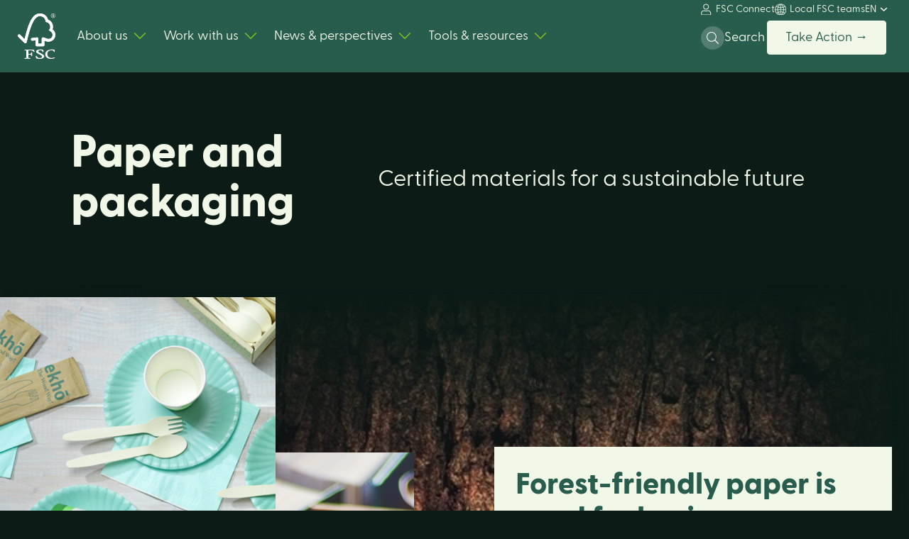

--- FILE ---
content_type: text/html; charset=UTF-8
request_url: https://fsc.org/en/businesses/paper-packaging?search=&page=6
body_size: 53772
content:
<!DOCTYPE html>
<html lang="en" dir="ltr" prefix="content: http://purl.org/rss/1.0/modules/content/  dc: http://purl.org/dc/terms/  foaf: http://xmlns.com/foaf/0.1/  og: http://ogp.me/ns#  rdfs: http://www.w3.org/2000/01/rdf-schema#  schema: http://schema.org/  sioc: http://rdfs.org/sioc/ns#  sioct: http://rdfs.org/sioc/types#  skos: http://www.w3.org/2004/02/skos/core#  xsd: http://www.w3.org/2001/XMLSchema# " lang="en" dir="ltr" prefix="content: http://purl.org/rss/1.0/modules/content/  dc: http://purl.org/dc/terms/  foaf: http://xmlns.com/foaf/0.1/  og: http://ogp.me/ns#  rdfs: http://www.w3.org/2000/01/rdf-schema#  schema: http://schema.org/  sioc: http://rdfs.org/sioc/ns#  sioct: http://rdfs.org/sioc/types#  skos: http://www.w3.org/2004/02/skos/core#  xsd: http://www.w3.org/2001/XMLSchema# " class="focus-enabled">
  <head>
    <meta charset="utf-8" />
<meta http-equiv="X-UA-Compatible" content="IE=edge" />
<script type="text/javascript">
    window.cmp_preview_minheight = 100;
    window.cmp_preview_minwidth = 100;
    var path = (window.location.pathname.split('/')[1]);
    if (path == 'es') {
    window.cmp_setlang = "ES";
    } else if(path == 'fr') {
        window.cmp_setlang = "FR";
    } else {
    window.cmp_setlang = "EN";
    }
</script><script type="text/javascript" data-cmp-ab="1" src="https://cdn.consentmanager.net/delivery/autoblocking/60005.js" data-cmp-host="delivery.consentmanager.net" data-cmp-cdn="cdn.consentmanager.net" data-cmp-codesrc="26"></script><script async src="https://www.googletagmanager.com/gtag/js?id=UA-50139914-1"></script>
<script>window.dataLayer = window.dataLayer || [];function gtag(){dataLayer.push(arguments)};gtag("js", new Date());gtag("set", "developer_id.dMDhkMT", true);gtag("config", "UA-50139914-1", {"groups":"default","anonymize_ip":true,"page_placeholder":"PLACEHOLDER_page_path","allow_ad_personalization_signals":false});</script>
<meta name="description" content="Paper and packaging are some of the most widely used forest-based products, so ensuring they are responsibly sourced is crucial to protecting healthy, resilient forests." />
<meta name="robots" content="index, follow" />
<link rel="canonical" href="https://fsc.org/en/businesses/paper-packaging" />
<meta property="og:site_name" content="fsc.org" />
<meta property="og:type" content="article" />
<meta property="og:url" content="https://fsc.org/en/businesses/paper-packaging" />
<meta property="og:title" content="Paper &amp; Packaging | Forest Stewardship Council" />
<meta property="og:description" content="Paper and packaging are some of the most widely used forest-based products, so ensuring they are responsibly sourced is crucial to protecting healthy, resilient forests." />
<meta property="og:image" content="https://fsc.org/sites/default/files/2022-07/FSC-Open-Graph-Image.png" />
<meta name="twitter:card" content="summary_large_image" />
<meta name="twitter:title" content="Paper &amp; Packaging" />
<meta name="Generator" content="Drupal 10 (https://www.drupal.org)" />
<meta name="MobileOptimized" content="width" />
<meta name="HandheldFriendly" content="true" />
<meta name="viewport" content="width=device-width, initial-scale=1.0" />
<link rel="alternate" hreflang="en" href="https://fsc.org/en/businesses/paper-packaging" />
<link rel="alternate" hreflang="es" href="https://fsc.org/es/businesses/paper-packaging" />
<script src="/sites/default/files/google_tag/primary/google_tag.script.js?t6ztrc" defer></script>
<script>window.a2a_config=window.a2a_config||{};a2a_config.callbacks=[];a2a_config.overlays=[];a2a_config.templates={};a2a_config.icon_color = "transparent,#285c4d";</script>
<style>.a2a_floating_style {background-color: #f1f8e8 !important};</style>

    <title>Paper &amp; Packaging | Forest Stewardship Council</title>

    <link rel="shortcut icon" x="x" href="/themes/custom/fsc_theme/assets/img/favicon/favicon.ico" type="image/x-icon">
    <link rel="apple-touch-icon" x="x" href="/themes/custom/fsc_theme/assets/img/favicon/favicon.png">
    <link rel="apple-touch-icon" sizes="57x57" x="x" href="/themes/custom/fsc_theme/assets/img/favicon/favicon-57x57.png">
    <link rel="apple-touch-icon" sizes="72x72" x="x" href="/themes/custom/fsc_theme/assets/img/favicon/favicon-72x72.png">
    <link rel="apple-touch-icon" sizes="76x76" x="x" href="/themes/custom/fsc_theme/assets/img/favicon/favicon-76x76.png">
    <link rel="apple-touch-icon" sizes="114x114" x="x" href="/themes/custom/fsc_theme/assets/img/favicon/favicon-114x114.png">
    <link rel="apple-touch-icon" sizes="120x120" x="x" href="/themes/custom/fsc_theme/assets/img/favicon/favicon-120x120.png">
    <link rel="apple-touch-icon" sizes="144x144" x="x" href="/themes/custom/fsc_theme/assets/img/favicon/favicon-144x144.png">
    <link rel="apple-touch-icon" sizes="152x152" x="x" href="/themes/custom/fsc_theme/assets/img/favicon/favicon-152x152.png">
    <link rel="preload" href="/themes/custom/fsc_theme/assets/fonts/GreycliffCF-Regular.woff2" as="font" type="font/woff2" crossorigin="anonymous" />
    <link rel="preload" href="/themes/custom/fsc_theme/assets/fonts/GreycliffCF-Regular.woff" as="font" type="font/woff" crossorigin="anonymous" />
    <link rel="preload" href="/themes/custom/fsc_theme/assets/fonts/GreycliffCF-Medium.woff2" as="font" type="font/woff2" crossorigin="anonymous" />
    <link rel="preload" href="/themes/custom/fsc_theme/assets/fonts/GreycliffCF-Medium.woff" as="font" type="font/woff" crossorigin="anonymous" />
    <link rel="preload" href="/themes/custom/fsc_theme/assets/fonts/GreycliffCF-ExtraBold.woff2" as="font" type="font/woff2" crossorigin="anonymous" />
    <link rel="preload" href="/themes/custom/fsc_theme/assets/fonts/GreycliffCF-ExtraBold.woff" as="font" type="font/woff" crossorigin="anonymous" />

    <link rel="stylesheet" media="all" href="/sites/default/files/css/css_qYgERDZN5TfHuykjDEcgQTd-fh3dbmSICsskjy4eMog.css?delta=0&amp;language=en&amp;theme=fsc_theme&amp;include=[base64]" />
<link rel="stylesheet" media="all" href="/sites/default/files/css/css_GiYOnRT-EyRTzDI2P84rsZXRJXQ_bOf58sl6sXYeL4c.css?delta=1&amp;language=en&amp;theme=fsc_theme&amp;include=[base64]" />
<link rel="stylesheet" media="all" href="https://cdnjs.cloudflare.com/ajax/libs/OwlCarousel2/2.3.4/assets/owl.carousel.min.css" />
<link rel="stylesheet" media="all" href="https://cdnjs.cloudflare.com/ajax/libs/OwlCarousel2/2.3.4/assets/owl.theme.default.min.css" />
<link rel="stylesheet" media="all" href="https://cdnjs.cloudflare.com/ajax/libs/select2/4.0.5/css/select2.min.css" />
<link rel="stylesheet" media="all" href="/sites/default/files/css/css_FF2DdVfRtP80voCfVw9fe4ea_ZGQKHWvdBDe1SHdHIg.css?delta=5&amp;language=en&amp;theme=fsc_theme&amp;include=[base64]" />

    <script type="application/json" data-drupal-selector="drupal-settings-json">{"path":{"baseUrl":"\/","pathPrefix":"en\/","currentPath":"node\/28492","currentPathIsAdmin":false,"isFront":false,"currentLanguage":"en","currentQuery":{"page":"6","search":""}},"pluralDelimiter":"\u0003","suppressDeprecationErrors":true,"ajaxPageState":{"libraries":"[base64]","theme":"fsc_theme","theme_token":null},"ajaxTrustedUrl":{"\/en\/businesses\/paper-packaging":true,"form_action_p_pvdeGsVG5zNF_XLGPTvYSKCf43t8qZYSwcfZl2uzM":true},"google_analytics":{"account":"UA-50139914-1","trackOutbound":true,"trackMailto":true,"trackDownload":true,"trackDownloadExtensions":"7z|aac|arc|arj|asf|asx|avi|bin|csv|doc(x|m)?|dot(x|m)?|exe|flv|gif|gz|gzip|hqx|jar|jpe?g|js|mp(2|3|4|e?g)|mov(ie)?|msi|msp|pdf|phps|png|ppt(x|m)?|pot(x|m)?|pps(x|m)?|ppam|sld(x|m)?|thmx|qtm?|ra(m|r)?|sea|sit|tar|tgz|torrent|txt|wav|wma|wmv|wpd|xls(x|m|b)?|xlt(x|m)|xlam|xml|z|zip"},"iframeResizer":{"advanced":{"targetSelectors":".iFrameAutoResize","override_defaults":false,"options":{"log":false,"heightCalculationMethod":"bodyOffset","widthCalculationMethod":"scroll","autoResize":true,"bodyBackground":"","bodyMargin":"","inPageLinks":false,"interval":32,"maxHeight":-1,"maxWidth":-1,"minHeight":0,"minWidth":0,"resizeFrom":"parent","scrolling":false,"sizeHeight":true,"sizeWidth":false,"tolerance":0}}},"theme_breakpoints":{"ph":480,"md":768,"bg":1024,"lg":1280,"xl":1440},"views":{"ajax_path":"\/en\/views\/ajax","ajaxViews":{"views_dom_id:bfbc3fd05c59d19da31e187cb5244220d48cc864dff7ad651e496b2a2c52aa6a":{"view_name":"search","view_display_id":"block_files","view_args":"","view_path":"\/node\/28492","view_base_path":"document-centre","view_dom_id":"bfbc3fd05c59d19da31e187cb5244220d48cc864dff7ad651e496b2a2c52aa6a","pager_element":0},"views_dom_id:218013ba04571cff42c2f7b8ea1ab65d9767c01f0fb2102dd0c30015b538b3e8":{"view_name":"search","view_display_id":"block_dspace","view_args":"","view_path":"\/node\/28492","view_base_path":"document-centre","view_dom_id":"218013ba04571cff42c2f7b8ea1ab65d9767c01f0fb2102dd0c30015b538b3e8","pager_element":0},"views_dom_id:30b0b2a7a1837180026684c6c72505e093f06236645e5d539ade2f6aa9d2d509":{"view_name":"search","view_display_id":"block_news","view_args":"","view_path":"\/node\/28492","view_base_path":"document-centre","view_dom_id":"30b0b2a7a1837180026684c6c72505e093f06236645e5d539ade2f6aa9d2d509","pager_element":0},"views_dom_id:f30058e93837a07a1175e3407e8cff0459c918b25f650bf08b18d40b9490237b":{"view_name":"search","view_display_id":"block_pages","view_args":"","view_path":"\/node\/28492","view_base_path":"document-centre","view_dom_id":"f30058e93837a07a1175e3407e8cff0459c918b25f650bf08b18d40b9490237b","pager_element":0}}},"user":{"uid":0,"permissionsHash":"3d118aac569631826fd607b1233f42b66b4f4ed8fc639b6296aa05e6723d1ddb"}}</script>
<script src="/sites/default/files/js/js_Gugas5SSLIOmDOhAMh4E8K5sbv0Ln-_Rql4GwdvqSz4.js?scope=header&amp;delta=0&amp;language=en&amp;theme=fsc_theme&amp;include=[base64]"></script>

  </head>
  <body class="path-node page-node-type-industry-page">
        <a href="#main-content" class="visually-hidden focusable skip-link">
      Skip to main content
    </a>
    <noscript><iframe src="https://www.googletagmanager.com/ns.html?id=GTM-TXFLFTM" height="0" width="0" style="display:none;visibility:hidden"></iframe></noscript>
      <div class="dialog-off-canvas-main-canvas" data-off-canvas-main-canvas>
    
<div id="page-wrapper">
  <div id="page">
    <header id="header" class="header" role="banner" aria-label="Site header">
        <div class="region region-header">
    <div id="block-fsc-theme-branding" class="block block-system block-system-branding-block">
  
    
        <a href="/en" title="Home" rel="home" class="site-logo">
              <svg width="53" height="64" viewBox="0 0 53 64" fill="none" xmlns="http://www.w3.org/2000/svg" style="width: 0.83em; height: 1em;">
  <path d="M31.3492 0C18.3913 0 13.8139 20.0913 9.55095 36.2525C8.01401 34.6981 3.27151 29.9801 3.26168 29.9899C2.30846 29.0471 1.21373 29.3509 0.541569 30.0075C0.194147 30.3667 0 30.8463 0 31.3453C0 31.8444 0.194147 32.3239 0.541569 32.6831C0.578912 32.7164 6.96645 39.0711 9.17752 41.2704C9.7868 41.8584 10.6653 42.2093 11.536 41.6958C12.4519 41.141 12.5777 40.1453 12.5993 40.1453C20.1779 6.31944 26.9427 3.79872 31.3315 3.79872C35.0245 3.79872 39.2795 6.52133 39.2795 11.9646C44.7827 11.9646 48.2398 19.1778 43.8 23.6214C47.4753 25.3856 49.1065 27.577 49.1065 30.3329C49.0777 31.8214 48.4645 33.2392 47.3987 34.2816C46.3329 35.324 44.8996 35.9078 43.4069 35.9075C40.05 35.9075 38.3421 33.7514 35.7261 33.7514C35.4757 33.7485 35.2272 33.7955 34.9953 33.8895C34.7633 33.9836 34.5525 34.1229 34.3751 34.2992C34.1978 34.4755 34.0575 34.6853 33.9624 34.9164C33.8674 35.1475 33.8195 35.3951 33.8216 35.6448V42.4739H28.8944V35.6723C28.8944 34.604 28.0964 33.7671 27.1255 33.7671C27.1078 33.7671 26.701 33.767 26.7128 33.7886L20.1012 34.6079C19.3013 34.7216 18.5682 35.588 18.5682 36.4818C18.5682 37.5305 19.4231 38.3929 20.5965 38.3812C20.7062 38.3906 20.8167 38.3847 20.9247 38.3635L25.111 37.8284V44.5673C25.111 45.4259 26.0799 46.255 26.9506 46.257H35.734C36.2388 46.2469 36.72 46.0418 37.0764 45.685C37.4327 45.3282 37.6363 44.8474 37.6443 44.3439V38.1891C39.484 39.3122 42.037 39.7454 43.344 39.7454C48.2693 39.7454 52.9744 35.8801 52.9509 30.2173C52.9312 25.0719 48.9945 22.512 48.9945 22.512C51.2999 16.369 47.5657 10.4377 42.7229 8.78723C40.9698 2.45407 35.5433 0 31.3492 0Z" fill="white" class="color"/>
  <path d="M31.3492 0C18.3913 0 13.8139 20.0913 9.55095 36.2525C8.01401 34.6981 3.27151 29.9801 3.26168 29.9899C2.30846 29.0471 1.21373 29.3509 0.541569 30.0075C0.194147 30.3667 0 30.8463 0 31.3453C0 31.8444 0.194147 32.3239 0.541569 32.6831C0.578912 32.7164 6.96645 39.0711 9.17752 41.2704C9.7868 41.8584 10.6653 42.2093 11.536 41.6958C12.4519 41.141 12.5777 40.1453 12.5993 40.1453C20.1779 6.31944 26.9427 3.79872 31.3315 3.79872C35.0245 3.79872 39.2795 6.52133 39.2795 11.9646C44.7827 11.9646 48.2398 19.1778 43.8 23.6214C47.4753 25.3856 49.1065 27.577 49.1065 30.3329C49.0777 31.8214 48.4645 33.2392 47.3987 34.2816C46.3329 35.324 44.8996 35.9078 43.4069 35.9075C40.05 35.9075 38.3421 33.7514 35.7261 33.7514C35.4757 33.7485 35.2272 33.7955 34.9953 33.8895C34.7633 33.9836 34.5525 34.1229 34.3751 34.2992C34.1978 34.4755 34.0575 34.6853 33.9624 34.9164C33.8674 35.1475 33.8195 35.3951 33.8216 35.6448V42.4739H28.8944V35.6723C28.8944 34.604 28.0964 33.7671 27.1255 33.7671C27.1078 33.7671 26.701 33.767 26.7128 33.7886L20.1012 34.6079C19.3013 34.7216 18.5682 35.588 18.5682 36.4818C18.5682 37.5305 19.4231 38.3929 20.5965 38.3812C20.7062 38.3906 20.8167 38.3847 20.9247 38.3635L25.111 37.8284V44.5673C25.111 45.4259 26.0799 46.255 26.9506 46.257H35.734C36.2388 46.2469 36.72 46.0418 37.0764 45.685C37.4327 45.3282 37.6363 44.8474 37.6443 44.3439V38.1891C39.484 39.3122 42.037 39.7454 43.344 39.7454C48.2693 39.7454 52.9744 35.8801 52.9509 30.2173C52.9312 25.0719 48.9945 22.512 48.9945 22.512C51.2999 16.369 47.5657 10.4377 42.7229 8.78723C40.9698 2.45407 35.5433 0 31.3492 0Z" fill="white" class="color"/>
  <path d="M25.8166 53.7819C25.8166 55.3715 27.5972 56.33 30.5217 57.7158C32.8448 58.8018 34.1793 59.9484 34.1793 60.8677C34.1793 62.3574 32.5697 62.8866 31.0642 62.8866C28.7313 62.8866 27.3535 61.9615 26.5909 59.8818L26.5281 59.7014H26.3315C25.9168 59.7014 25.5906 59.7191 25.4078 59.9484C25.225 60.1778 25.2918 60.4345 25.3645 60.705L25.8755 62.8396C26.0131 63.363 26.1979 63.4453 27.0332 63.608C28.3026 63.837 29.5878 63.9681 30.8775 64C35.333 64 37.3259 62.1947 37.3259 60.4051C37.3259 59.1036 36.0307 57.857 33.2399 56.4672L31.9742 55.8537C30.0638 54.9462 28.914 54.4032 28.914 53.4487C28.914 52.4941 30.1051 51.8806 31.8209 51.8806C34.0477 51.8806 34.6432 53.1233 34.9164 54.2053L34.9675 54.4111H35.1837C35.6809 54.4111 35.9934 54.3719 36.1664 54.168C36.2205 54.107 36.26 54.0346 36.2822 53.9562C36.3043 53.8778 36.3084 53.7954 36.2941 53.7152L36.1172 51.8649C36.0661 51.2768 35.6121 51.1847 34.9852 51.0632C34.0007 50.8623 32.9986 50.7599 31.9938 50.7574C28.1279 50.7574 25.8166 51.8923 25.8166 53.7819Z" fill="white" class="color"/>
  <path d="M38.6467 57.5257C38.6467 60.7384 41.4474 63.9941 46.7972 63.9941C49.4957 63.9941 51.0189 63.3786 52.1509 62.7788L52.4595 62.6122L51.9603 62.0654L51.9878 62.0928C51.9493 62.0248 51.8913 61.9698 51.8213 61.9349C51.7513 61.9 51.6724 61.8867 51.5947 61.8968L51.3333 61.985C50.9285 62.181 49.6903 62.7475 47.4418 62.7475C44.6726 62.7475 41.6911 60.9461 41.6911 56.9808C41.6911 53.2076 44.9222 51.8708 47.6836 51.8708C49.6706 51.8708 50.728 52.5803 50.9206 54.0426L50.9461 54.2817H51.1958C51.4296 54.2817 52.0586 54.2817 52.0586 53.8132V51.614C52.0586 51.0769 51.4375 50.9965 51.1702 50.9593L50.9127 50.926C49.966 50.7963 49.0104 50.7419 48.055 50.7633C42.605 50.7574 38.6467 53.6055 38.6467 57.5257Z" fill="white" class="color"/>
  <path d="M18.4778 50.9181L13.6468 50.9534L10.4295 50.8985L9.9401 50.8868C9.87411 50.8848 9.80842 50.8965 9.74721 50.9212C9.686 50.9458 9.63062 50.983 9.58458 51.0302C9.53855 51.0774 9.50287 51.1336 9.47983 51.1953C9.45678 51.257 9.44686 51.3228 9.45071 51.3886C9.43868 51.4624 9.44378 51.5381 9.46561 51.6097C9.48745 51.6813 9.52544 51.747 9.57667 51.8017C9.6279 51.8564 9.69102 51.8986 9.76117 51.9252C9.83132 51.9518 9.90665 51.962 9.98137 51.955C11.9252 51.955 11.9939 52.1177 12.0156 52.8567L12.0293 53.3252L12.0588 55.3049V59.578C12.0588 60.2875 12.0352 61.4107 11.988 62.3221C11.9763 62.5828 11.9605 62.8298 10.2447 62.8298C9.76714 62.8298 9.47627 62.9239 9.47627 63.3982C9.47627 63.5374 9.47627 63.904 9.9401 63.904H10.0521C10.2487 63.8942 10.8009 63.8706 13.4837 63.8706C16.3414 63.8706 16.9192 63.8981 17.1079 63.904H17.214C17.5875 63.904 17.9118 63.8628 17.9118 63.3982C17.9118 62.867 17.4754 62.8298 16.7502 62.8298C15.0265 62.8298 15.0167 62.5828 15.0049 62.3261C14.9617 61.493 14.9283 60.3659 14.9283 59.5819V58.0491H16.3709C18.5839 58.0491 18.8335 58.1059 19.15 59.8132C19.2345 60.1817 19.5312 60.2268 19.7789 60.2268C20.2997 60.2268 20.3567 59.9425 20.3567 59.8171L20.3154 59.184C20.2659 58.706 20.241 58.2258 20.2407 57.7452V55.1226C20.2407 54.7306 19.771 54.7306 19.5175 54.7306C19.0989 54.7306 19.0006 54.9971 18.7313 56.232C18.6134 56.7044 17.7015 56.9749 16.2274 56.9749H14.9283V53.1311C14.9283 52.0864 15.1248 52.0805 15.3469 52.0687C16.1901 52.0334 18.2439 51.9609 18.8571 51.9609C19.372 51.9433 19.8817 52.0688 20.3292 52.3235C21.0267 52.7469 21.6927 53.2199 22.3221 53.7388C22.6543 54.0073 22.839 54.1621 23.1083 54.1621C23.2635 54.1621 23.7313 54.1621 23.7313 53.7701C23.7313 53.6721 23.692 53.5741 23.5348 53.2507C23.3559 52.8587 23.0513 52.2059 22.6739 51.2122C22.5697 50.9005 22.2022 50.9005 21.5261 50.9005L18.4778 50.9181Z" fill="white" class="color"/>
  <path d="M49.8455 6.31356C49.2996 6.31466 48.7627 6.17488 48.287 5.90781C47.8017 5.63115 47.3981 5.23182 47.1169 4.75005C46.8357 4.26828 46.6868 3.7211 46.6852 3.16364C46.6829 2.6092 46.828 2.06406 47.1058 1.58378C47.3799 1.09966 47.7825 0.70021 48.2693 0.429267C48.7473 0.154008 49.2896 0.00909624 49.8416 0.00909624C50.3936 0.00909624 50.9359 0.154008 51.4139 0.429267C51.8999 0.70134 52.3022 1.10052 52.5774 1.58378C52.8559 2.06387 53.0017 2.60902 53 3.16364C52.9986 3.72137 52.8495 4.26884 52.5679 4.75069C52.2863 5.23255 51.8821 5.63171 51.3962 5.90781C50.9226 6.17308 50.3887 6.31278 49.8455 6.31356ZM49.8455 5.83333C50.3089 5.83578 50.7648 5.71754 51.1682 5.49031C51.5768 5.26111 51.9162 4.9267 52.1509 4.52201C52.3978 4.11205 52.5257 3.64181 52.5204 3.16364C52.5219 2.69308 52.3985 2.2305 52.1627 1.82292C51.931 1.41287 51.5912 1.07393 51.18 0.842853C50.7733 0.609094 50.312 0.486051 49.8426 0.486051C49.3731 0.486051 48.9119 0.609094 48.5051 0.842853C48.0945 1.07465 47.7548 1.41342 47.5224 1.82292C47.2893 2.23123 47.1686 2.69378 47.1726 3.16364C47.1701 3.64144 47.2979 4.11094 47.5421 4.52201C47.7766 4.92688 48.116 5.26134 48.5248 5.49031C48.9277 5.71695 49.3829 5.83516 49.8455 5.83333Z" fill="white" class="color"/>
  <path d="M51.2626 4.90619L50.6847 3.83008C50.5971 3.65108 50.4764 3.49016 50.329 3.35573C50.5228 3.26875 50.6868 3.127 50.8007 2.94803C50.9111 2.77155 50.9703 2.568 50.9717 2.35999C50.9731 2.1869 50.9305 2.01627 50.8479 1.86408C50.7724 1.71565 50.6566 1.59135 50.5138 1.50537C50.3179 1.41207 50.1016 1.36959 49.8848 1.38189H48.741V4.95911H49.366V3.48706H49.7276C49.7394 3.48706 49.8023 3.50274 49.9752 3.81048L50.0892 4.02609L50.5688 4.93951L50.5786 4.95911H51.2999L51.2626 4.90619ZM49.3149 3.02839V1.84056H49.7276C49.8634 1.82997 49.9994 1.85711 50.1207 1.91896C50.1934 1.96935 50.2528 2.03662 50.2936 2.11497C50.334 2.19799 50.3542 2.28931 50.3526 2.38155C50.3529 2.54032 50.3019 2.69497 50.2072 2.82258C50.1446 2.89448 50.0659 2.95061 49.9774 2.98638C49.8889 3.02215 49.7932 3.03654 49.6981 3.02839H49.3149Z" fill="white" class="color"/>
</svg>

          </a>
    </div>
<nav role="navigation" aria-labelledby="block-mainnavigation-menu" id="block-mainnavigation" class="block block-menu navigation menu--main">
            
  <h2 class="visually-hidden" id="block-mainnavigation-menu">Main navigation</h2>
  

        
<ul class="menu menu-level-0 navigation__menu"><li class="level--0"><button aria-haspopup="true" aria-selected="false" class="level--0--btn">About us</button><div class="navigation__menu--level-1-wrapper">
                                    <div class="navigation__menu--level-1-container">
                                      <div class="navigation__menu--level-1">
                                        <ul class="menu-level-1" role="tablist"><li data-menu-target="menu-layout-item--7296" class="menu-item level--1">
            <button id="7296" role="tab" aria-controls="7296-tab" aria-selected="false" class="level--1--tab">What we do</button><div class="navigation__subnav-content-item" id="7296-tab" role="tabpanel" aria-labelledby="7296">
                                      <ul class="subnav-content--list"><li class="subnav-content--item">
                                          <div class="promotional-link--wrapper">
                                            <p class="promotional-link--title">About FSC</p>
                                            <a href="/en/about-us" ><img src="https://fsc.org/sites/default/files/styles/promotional_tile/public/2022-09/About%20FSC_magazine%20spread.jpg?itok=jlDcvO4c" alt="Fog coming through trees"></a>
                                            <p class="promotional-link--description">As the leader in sustainable forestry, FSC is trusted to protect forests for all, forever.</p>
                                            <a class="cta-link" href="/en/about-us" >Learn more about FSC &gt;</a>
                                          </div>
                                        </li><li class="subnav-content--item"><div class="simple-link--wrapper"><p class="simple-link--title">Who we are</p><ul class="simple-link--list"><li class="simple-link--item">
                                            <a href="/en/our-history"  >Our history</a>
                                          </li><li class="simple-link--item">
                                            <a href="/en/leadership"  >Global Leadership</a>
                                          </li><li class="simple-link--item">
                                            <a href="/en/board-of-directors"  >Board of Directors</a>
                                          </li><li class="simple-link--item">
                                            <a href="/en/fsc-policy-and-standards-committee"  >Policy and Standards Committee</a>
                                          </li><li class="simple-link--item">
                                            <a href="/en/permanent-indigenous-peoples-committee"  >Permanent Indigenous Peoples Committee</a>
                                          </li><li class="simple-link--item">
                                            <a href="/en/local-fsc-teams"  >Local FSC Teams</a>
                                          </li></ul></div></li><li class="subnav-content--item"><div class="simple-link--wrapper"><p class="simple-link--title">Our work</p><ul class="simple-link--list"><li class="simple-link--item">
                                            <a href="/en/why-forests-matter"  >Why forests matter</a>
                                          </li><li class="simple-link--item">
                                            <a href="/en/global-strategy"  >FSC’s global strategy</a>
                                          </li><li class="simple-link--item">
                                            <a href="/en/how-the-fsc-system-works"  >How the FSC system works</a>
                                          </li><li class="simple-link--item">
                                            <a href="/en/governance"  >Governance</a>
                                          </li><li class="simple-link--item">
                                            <a href="/fsc-solutions"  >FSC solutions</a>
                                          </li></ul></div></li></ul></div></li><li data-menu-target="menu-layout-item--87402" class="menu-item level--1">
            <button id="87402" role="tab" aria-controls="87402-tab" aria-selected="false" class="level--1--tab">FSC labels</button><div class="navigation__subnav-content-item" id="87402-tab" role="tabpanel" aria-labelledby="87402">
                                      <ul class="subnav-content--list"><li class="subnav-content--item">
                                          <div class="promotional-link--wrapper">
                                            <p class="promotional-link--title">Explore certification</p>
                                            <a href="/en/find-the-right-certification-or-licence" ><img src="https://fsc.org/sites/default/files/styles/promotional_tile/public/2022-07/03_meganav_282x140%402x.jpg?itok=o_alt8VY" alt=" “”"></a>
                                            <p class="promotional-link--description"> Show your commitment to responsible forestry by becoming FSC certified.</p>
                                            <a class="cta-link" href="/en/find-the-right-certification-or-licence" >Learn more about certification &gt;</a>
                                          </div>
                                        </li><li class="subnav-content--item">
                                          <div class="promotional-link--wrapper">
                                            <p class="promotional-link--title">What the FSC labels mean</p>
                                            <a href="/en/label" ><img src="https://fsc.org/sites/default/files/styles/promotional_tile/public/2022-07/02_meganav_282x140%402x.jpg?itok=huveAOUc" alt="””"></a>
                                            <p class="promotional-link--description">Every FSC label stands for sustainable sourcing that puts forests and people first.</p>
                                            <a class="cta-link" href="/en/label" >Learn more about our labels &gt;</a>
                                          </div>
                                        </li></ul></div></li><li data-menu-target="menu-layout-item--64422" class="menu-item level--1">
            <button id="64422" role="tab" aria-controls="64422-tab" aria-selected="false" class="level--1--tab">Innovation</button><div class="navigation__subnav-content-item" id="64422-tab" role="tabpanel" aria-labelledby="64422">
                                      <ul class="subnav-content--list"><li class="subnav-content--item">
                                          <div class="promotional-link--wrapper">
                                            <p class="promotional-link--title">Earth observation</p>
                                            <a href="/en/earth-observation" ><img src="https://fsc.org/sites/default/files/styles/promotional_tile/public/2022-07/05_meganav_282x140%402x.jpg?itok=JEtFx8nM" alt="“”"></a>
                                            <p class="promotional-link--description">We’re harnessing the power of satellite data to help auditors monitor forest health.</p>
                                            <a class="cta-link" href="/en/earth-observation" >Learn more &gt;</a>
                                          </div>
                                        </li><li class="subnav-content--item">
                                          <div class="promotional-link--wrapper">
                                            <p class="promotional-link--title">FSC Trace</p>
                                            <a href="/en/fsctrace" ><img src="https://fsc.org/sites/default/files/styles/promotional_tile/public/2022-07/04_meganav_282x140%402x.jpg?itok=YoTKYDjg" alt="“”"></a>
                                            <p class="promotional-link--description">We are using blockchain to ensure certification compliance throughout the supply chain.</p>
                                            <a class="cta-link" href="/en/fsctrace" >Learn more &gt;</a>
                                          </div>
                                        </li><li class="subnav-content--item">
                                          <div class="promotional-link--wrapper">
                                            <p class="promotional-link--title">Wood identification</p>
                                            <a href="/en/wood-id" ><img src="https://fsc.org/sites/default/files/styles/promotional_tile/public/2022-07/06_meganav_282x140%402x.jpg?itok=T98adR6o" alt=""""></a>
                                            <p class="promotional-link--description">We're piloting cutting-edge technology to trace and prove the origins of wood.</p>
                                            <a class="cta-link" href="/en/wood-id" >Learn more &gt;</a>
                                          </div>
                                        </li></ul></div></li><li data-menu-target="menu-layout-item--1025" class="menu-item level--1">
            <button id="1025" role="tab" aria-controls="1025-tab" aria-selected="false" class="level--1--tab">FSC standards</button><div class="navigation__subnav-content-item" id="1025-tab" role="tabpanel" aria-labelledby="1025">
                                      <ul class="subnav-content--list"><li class="subnav-content--item">
                                          <div class="promotional-link--wrapper">
                                            <p class="promotional-link--title">FSC standards</p>
                                            <a href="/fsc-standards" ><img src="https://fsc.org/sites/default/files/styles/promotional_tile/public/2022-07/07_meganav_282x140%402x.jpg?itok=bOk85I4D" alt="Placeholder"></a>
                                            <p class="promotional-link--description">Our rigorous forest certification standards are the foundation of the FSC system.</p>
                                            <a class="cta-link" href="/fsc-standards" >Learn more &gt;</a>
                                          </div>
                                        </li><li class="subnav-content--item">
                                          <div class="promotional-link--wrapper">
                                            <p class="promotional-link--title">Current processes</p>
                                            <a href="https://connect.fsc.org/contribute-standards/current-processes" target="_blank"><img src="https://fsc.org/sites/default/files/styles/promotional_tile/public/2022-07/08_meganav_282x140%402x.jpg?itok=13XzX-Za" alt="Placeholder"></a>
                                            <p class="promotional-link--description">See which policies, standards and procedures are currently being strengthened.</p>
                                            <a class="cta-link" href="https://connect.fsc.org/contribute-standards/current-processes" target="_blank">Learn more &gt;</a>
                                          </div>
                                        </li></ul></div></li><li data-menu-target="menu-layout-item--27611" class="menu-item level--1">
            <button id="27611" role="tab" aria-controls="27611-tab" aria-selected="false" class="level--1--tab">System integrity</button><div class="navigation__subnav-content-item" id="27611-tab" role="tabpanel" aria-labelledby="27611">
                                      <ul class="subnav-content--list"><li class="subnav-content--item">
                                          <div class="promotional-link--wrapper">
                                            <p class="promotional-link--title">System integrity</p>
                                            <a href="/en/system-integrity" ><img src="https://fsc.org/sites/default/files/styles/promotional_tile/public/2022-07/09_meganav_282x140%402x.jpg?itok=fkFlZVbX" alt="Placeholder"></a>
                                            <p class="promotional-link--description">We’re committed to upholding the credibility and transparency of the FSC system. </p>
                                            <a class="cta-link" href="/en/system-integrity" >Learn more &gt;</a>
                                          </div>
                                        </li><li class="subnav-content--item">
                                          <div class="promotional-link--wrapper">
                                            <p class="promotional-link--title">Open investigations</p>
                                            <a href="https://connect.fsc.org/unacceptable-activities/current-cases" target="_blank"><img src="https://fsc.org/sites/default/files/styles/promotional_tile/public/2022-07/10_meganav_282x140%402x.jpg?itok=_p_fcjMD" alt="Placeholder"></a>
                                            <p class="promotional-link--description">Explore our active investigations into organizations who may threaten the FSC system.</p>
                                            <a class="cta-link" href="https://connect.fsc.org/unacceptable-activities/current-cases" target="_blank">Learn more &gt;</a>
                                          </div>
                                        </li></ul></div></li></ul></div></div></div></li><li class="level--0"><button aria-haspopup="true" aria-selected="false" class="level--0--btn">Work with us</button><div class="navigation__menu--level-1-wrapper">
                                    <div class="navigation__menu--level-1-container">
                                      <div class="navigation__menu--level-1">
                                        <ul class="menu-level-1" role="tablist"><li data-menu-target="menu-layout-item--17213" class="menu-item level--1">
            <button id="17213" role="tab" aria-controls="17213-tab" aria-selected="false" class="level--1--tab">For Businesses</button><div class="navigation__subnav-content-item" id="17213-tab" role="tabpanel" aria-labelledby="17213">
                                      <ul class="subnav-content--list"><li class="subnav-content--item"><div class="simple-link--wrapper"><p class="simple-link--title">By Industry</p><ul class="simple-link--list"><li class="simple-link--item">
                                            <a href="/en/businesses/construction"  >Construction</a>
                                          </li><li class="simple-link--item">
                                            <a href="/en/businesses/fashion"  >Fashion</a>
                                          </li><li class="simple-link--item">
                                            <a href="/en/businesses/fibre"  >Fibre</a>
                                          </li><li class="simple-link--item">
                                            <a href="/en/businesses/furniture"  >Furniture</a>
                                          </li><li class="simple-link--item">
                                            <a href="/en/businesses/natural-rubber"  >Natural rubber</a>
                                          </li><li class="simple-link--item">
                                            <a href="/en/businesses/paper-packaging"  >Paper & packaging</a>
                                          </li><li class="simple-link--item">
                                            <a href="/en/businesses/retail-ecommerce"  >Retail & ecommerce</a>
                                          </li><li class="simple-link--item">
                                            <a href="/en/businesses/wood"  >Wood</a>
                                          </li><li class="simple-link--item">
                                            <a href="/en/businesses/other-forest-products"  >Other forest products</a>
                                          </li></ul></div></li><li class="subnav-content--item"><div class="simple-link--wrapper"><p class="simple-link--title">Certifications and Licenses</p><ul class="simple-link--list"><li class="simple-link--item">
                                            <a href="/en/chain-of-custody"  >Chain of Custody Certification</a>
                                          </li><li class="simple-link--item">
                                            <a href="/en/project"  >Project Certification</a>
                                          </li><li class="simple-link--item">
                                            <a href="/en/promotional-licence"  >Promotional Licence</a>
                                          </li><li class="simple-link--item">
                                            <a href="/en/use-our-logo"  >Use FSC’s logo</a>
                                          </li><li class="simple-link--item">
                                            <a href="/en/label"  >FSC labels: 100%, Recycled, MIX</a>
                                          </li><li class="simple-link--item">
                                            <a href="/en/find-the-right-certification-or-licence" class="with-description" >Don’t know where to start?</a>
                                          <p>Find the certification or licence that’s right for you</p></li></ul></div></li><li class="subnav-content--item"><div class="simple-link--wrapper"><p class="simple-link--title">Other Solutions by FSC</p><ul class="simple-link--list"><li class="simple-link--item">
                                            <a href="/en/verifiedimpact" class="with-description" >Verify nature impacts</a>
                                          <p>Biodiversity, carbon, water, and more</p></li><li class="simple-link--item">
                                            <a href="/en/global-frameworks"  >Global frameworks alignment</a>
                                          </li><li class="simple-link--item">
                                            <a href="/en/fsc-eudr"  >EU Deforestation Regulation (EUDR)</a>
                                          </li><li class="simple-link--item">
                                            <a href="/en/fsctrace" class="with-description" >FSC Trace</a>
                                          <p>Supply chain traceability</p></li><li class="simple-link--item">
                                            <a href="/en/circularity"  >Circularity</a>
                                          </li></ul></div></li></ul></div></li><li data-menu-target="menu-layout-item--79878" class="menu-item level--1">
            <button id="79878" role="tab" aria-controls="79878-tab" aria-selected="false" class="level--1--tab">For Forest Managers</button><div class="navigation__subnav-content-item" id="79878-tab" role="tabpanel" aria-labelledby="79878">
                                      <ul class="subnav-content--list"><li class="subnav-content--item">
                                          <div class="promotional-link--wrapper">
                                            <p class="promotional-link--title">Forest managers</p>
                                            <a href="/en/forest-managers" ><img src="https://fsc.org/sites/default/files/styles/promotional_tile/public/2022-07/12_meganav_282x140%402x.jpg?itok=bye8SMlB" alt="Placeholder"></a>
                                            <p class="promotional-link--description">Ensure the long-term health and viability of your forest with FSC certification.</p>
                                            <a class="cta-link" href="/en/forest-managers" >Learn more &gt;</a>
                                          </div>
                                        </li><li class="subnav-content--item">
                                          <div class="promotional-link--wrapper">
                                            <p class="promotional-link--title">Managers of small, low-intensity, or community forests</p>
                                            <a href="/en/managers-of-small-community-forests" ><img src="https://fsc.org/sites/default/files/styles/promotional_tile/public/2022-07/13_meganav_282x140%402x.jpg?itok=SWcZmPPX" alt="Placeholder"></a>
                                            <p class="promotional-link--description">FSC certification isn’t just for global corporations. We have solutions to fit any forest.</p>
                                            <a class="cta-link" href="/en/managers-of-small-community-forests" >Learn more &gt;</a>
                                          </div>
                                        </li></ul></div></li><li data-menu-target="menu-layout-item--45498" class="menu-item level--1">
            <button id="45498" role="tab" aria-controls="45498-tab" aria-selected="false" class="level--1--tab">For Governments</button><div class="navigation__subnav-content-item" id="45498-tab" role="tabpanel" aria-labelledby="45498">
                                      <ul class="subnav-content--list"><li class="subnav-content--item">
                                          <div class="promotional-link--wrapper">
                                            <p class="promotional-link--title">Governments</p>
                                            <a href="/en/governments" ><img src="https://fsc.org/sites/default/files/styles/promotional_tile/public/2022-07/14_meganav_282x140%402x.jpg?itok=Ajpr_hIw" alt="Placeholder"></a>
                                            <p class="promotional-link--description">Make real progress toward your sustainability goals and secure the future of our forests.</p>
                                            <a class="cta-link" href="/en/governments" >Learn more &gt;</a>
                                          </div>
                                        </li></ul></div></li><li data-menu-target="menu-layout-item--81414" class="menu-item level--1">
            <button id="81414" role="tab" aria-controls="81414-tab" aria-selected="false" class="level--1--tab">For Members</button><div class="navigation__subnav-content-item" id="81414-tab" role="tabpanel" aria-labelledby="81414">
                                      <ul class="subnav-content--list"><li class="subnav-content--item">
                                          <div class="promotional-link--wrapper">
                                            <p class="promotional-link--title">Become a member</p>
                                            <a href="/en/potential-members" ><img src="https://fsc.org/sites/default/files/styles/promotional_tile/public/2022-07/20_meganav_282x140%402x.jpg?itok=fs4eEdhu" alt="Placeholder"></a>
                                            <p class="promotional-link--description">Make your commitment to responsible forest stewardship official by becoming an FSC member.</p>
                                            <a class="cta-link" href="/en/potential-members" >Learn more &gt;</a>
                                          </div>
                                        </li><li class="subnav-content--item">
                                          <div class="promotional-link--wrapper">
                                            <p class="promotional-link--title">Members portal</p>
                                            <a href="https://members.fsc.org/en/Members" target="_blank"><img src="https://fsc.org/sites/default/files/styles/promotional_tile/public/2022-07/21_meganav_282x140%402x.jpg?itok=HtQvzxc0" alt="Placeholder"></a>
                                            <p class="promotional-link--description">FSC’s collaboration platform for current members. </p>
                                            <a class="cta-link" href="https://members.fsc.org/en/Members" target="_blank">Learn more &gt;</a>
                                          </div>
                                        </li><li class="subnav-content--item">
                                          <div class="promotional-link--wrapper">
                                            <p class="promotional-link--title">Join us at the General Assembly</p>
                                            <a href="https://ga.fsc.org/en" target="_blank"><img src="https://fsc.org/sites/default/files/styles/promotional_tile/public/2025-03/Members%20assembly_0.jpg?itok=Vy1a3JeE" alt="Members assembly.jpg"></a>
                                            <p class="promotional-link--description">26-31 October 2025 | Panama <br> Participate in FSC’s highest decision-making process and help influence the future of our forests</p>
                                            <a class="cta-link" href="https://ga.fsc.org/en" target="_blank">Learn more &gt;</a>
                                          </div>
                                        </li></ul></div></li><li data-menu-target="menu-layout-item--82683" class="menu-item level--1">
            <button id="82683" role="tab" aria-controls="82683-tab" aria-selected="false" class="level--1--tab">Careers at FSC</button><div class="navigation__subnav-content-item" id="82683-tab" role="tabpanel" aria-labelledby="82683">
                                      <ul class="subnav-content--list"><li class="subnav-content--item">
                                          <div class="promotional-link--wrapper">
                                            <p class="promotional-link--title">Join our mission</p>
                                            <a href="https://fsc.org/en/careers-at-fsc" target="_blank"><img src="https://fsc.org/sites/default/files/styles/promotional_tile/public/2022-08/GSM_2022.jpg?itok=ppsmZ68P" alt="world wide employees"></a>
                                            <p class="promotional-link--description">Put your passion to work creating a better future for forests and people worldwide.</p>
                                            <a class="cta-link" href="https://fsc.org/en/careers-at-fsc" target="_blank">Explore current opportunities &gt;</a>
                                          </div>
                                        </li><li class="subnav-content--item"><div class="simple-link--wrapper"><p class="simple-link--title">Learn more about FSC</p><ul class="simple-link--list"><li class="simple-link--item">
                                            <a href="/en/label"  >What the FSC labels mean</a>
                                          </li><li class="simple-link--item">
                                            <a href="/en/why-forests-matter"  >Why forests matter</a>
                                          </li><li class="simple-link--item">
                                            <a href="/en/stories-from-the-forest"  >Stories from the forest</a>
                                          </li><li class="simple-link--item">
                                            <a href="/en/how-the-fsc-system-works"  >How the FSC system works</a>
                                          </li><li class="simple-link--item">
                                            <a href="/fsc-solutions"  >FSC solutions</a>
                                          </li><li class="simple-link--item">
                                            <a href="/en/global-strategy"  >FSC’s 2021-2026 global strategy</a>
                                          </li></ul></div></li></ul></div></li></ul></div></div></div></li><li class="level--0"><button aria-haspopup="true" aria-selected="false" class="level--0--btn">News & perspectives</button><div class="navigation__menu--level-1-wrapper no-tab" tabindex="-1">
                                    <div class="navigation__menu--level-1-container">
                                      <div class="navigation__menu--level-1">
                                        <ul class="subnav-content--list"><li class="subnav-content--item">
                                        <div class="promotional-link--wrapper">
                                          <p class="promotional-link--title">News & Impact</p>
                                          <a href="/en/newscentre" ><img src="https://fsc.org/sites/default/files/styles/promotional_tile/public/2022-07/17_meganav_282x140%402x.jpg?itok=ruJKBq9L" alt="Placeholder"></a>
                                          <p class="promotional-link--description">Stay up to date with the latest from FSC and the world of sustainable forestry.</p>
                                          <a class="cta-link" href="/en/newscentre" >See all news &gt;</a><p class="promotional-link--others">Other Related Links</p><a class="cta-link" href="/en/stories-from-the-forest" >See all stories</a><a class="cta-link" href="/en/unsung-heroes" >The Unsung Heroes of the Forests</a>
                                        </div>
                                      </li><li class="subnav-content--item">
                                        <div class="promotional-link--wrapper">
                                          <p class="promotional-link--title">Press Corner</p>
                                          <a href="/en/press-corner" ><img src="https://fsc.org/sites/default/files/styles/promotional_tile/public/2023-03/FSC_KINGVULTURE_A7RII_0111.jpg?itok=lyfa9Xt9" alt="Bird on the tree"></a>
                                          <p class="promotional-link--description">Learn more about upcoming media engagement opportunities and find relevant media resources.</p>
                                          <a class="cta-link" href="/en/press-corner" >Learn more &gt;</a>
                                        </div>
                                      </li><li class="subnav-content--item">
                                        <div class="promotional-link--wrapper">
                                          <p class="promotional-link--title">Blog</p>
                                          <a href="/en/blog" ><img src="https://fsc.org/sites/default/files/styles/promotional_tile/public/2024-03/protect-indigenous-peoples-rights.jpg?itok=pMDeKR37" alt="Photo of a woman promoting the protection of Indigenous Peoples' rights"></a>
                                          <p class="promotional-link--description">Enhance knowledge on forests, forest management and other nature solutions</p>
                                          <a class="cta-link" href="/en/blog" >Learn more &gt;</a><p class="promotional-link--others">Other Related Links</p><a class="cta-link" href="/en/blog/sustainable-forestry" >Sustainable forestry</a><a class="cta-link" href="/en/forest-management" >Forest management</a><a class="cta-link" href="/en/why-forests-matter" >Why forests matter</a>
                                        </div>
                                      </li><li class="subnav-content--item"><div class="simple-link--wrapper"><p class="simple-link--title">Learning Centre</p><ul class="simple-link--list"><li class="simple-link--item">
                                          <a href="/en/media-statements"  >Position statements</a>
                                        </li><li class="simple-link--item">
                                          <a href="/en/podcasts"  >Podcasts</a>
                                        </li><li class="simple-link--item">
                                          <a href="/en/videos"  >Videos</a>
                                        </li><li class="simple-link--item">
                                          <a href="https://fsc.org/en/fsc-annual-reports"  target="_blank">Annual report</a>
                                        </li><li class="simple-link--item">
                                          <a href="/en/consumer-awareness"  >Consumer research</a>
                                        </li><li class="simple-link--item">
                                          <a href="https://etraining.fsc.org/start"  target="_blank">E-training</a>
                                        </li><li class="simple-link--item">
                                          <a href="/en/healing-forests"  >Campaigns</a>
                                        </li></ul></ul></div></div></div></li><li class="level--0"><button aria-haspopup="true" aria-selected="false" class="level--0--btn">Tools & resources</button><div class="navigation__menu--level-1-wrapper no-tab" tabindex="-1">
                                    <div class="navigation__menu--level-1-container">
                                      <div class="navigation__menu--level-1">
                                        <ul class="subnav-content--list"><li class="subnav-content--item">
                                        <div class="promotional-link--wrapper">
                                          <p class="promotional-link--title">Tools & Resources Home</p>
                                          <a href="/en/tools-resources" ><img src="https://fsc.org/sites/default/files/styles/promotional_tile/public/2022-07/22_meganav_282x140%402x%20%281%29.jpg?itok=6tbWjV8E" alt="Placeholder"></a>
                                          <p class="promotional-link--description">FSC offers a variety of tools and resources to help you work with our organization. </p>
                                          <a class="cta-link" href="/en/tools-resources" >See the complete list &gt;</a>
                                        </div>
                                      </li><li class="subnav-content--item"><div class="simple-link--wrapper"><ul class="simple-link--list"><li class="simple-link--item">
                                          <a href="/document-centre" class="with-description" >Document Centre</a>
                                        <p>Find all documents related to FSC’s standards, policies, and procedures.</p></li><li class="simple-link--item">
                                          <a href="https://consultation-platform.fsc.org/" class="with-description" target="_blank">Consultation Platform</a>
                                        <p>Open for feedback: Help strengthen FSC’s standards, procedures and policies up for review.</p></li><li class="simple-link--item">
                                          <a href="https://etraining.fsc.org/" class="with-description" target="_blank">E-Training</a>
                                        <p>Learn about the FSC system through deep dives on relevant topics. </p></li><li class="simple-link--item">
                                          <a href="https://connect.fsc.org/fsc-public-certificate-search" class="with-description" target="_blank">Certificate Search</a>
                                        <p>Access the latest information on FSC certificate holders.</p></li></ul><li class="subnav-content--item"><div class="simple-link--wrapper"><ul class="simple-link--list"><li class="simple-link--item">
                                          <a href="https://members.fsc.org/en/Members" class="with-description" target="_blank">FSC Members’ Portal</a>
                                        <p>For FSC members: Access our primary platform for collaboration.</p></li><li class="simple-link--item">
                                          <a href="https://brandhub.fsc.org/" class="with-description" target="_blank">FSC Brand Hub</a>
                                        <p>For FSC certificate holders and promotional licence holders. Access FSC trademarks, campaigns, marketing assets, and other resources.</p></li><li class="simple-link--item">
                                          <a href="https://trademarkportal.fsc.org/" class="with-description" target="_blank">Trademark Portal</a>
                                        <p>For FSC certificate holders and promotional licence holders. Access the legacy Certificate Status Watch.</p></li></ul><li class="subnav-content--item"><div class="simple-link--wrapper"><ul class="simple-link--list"><li class="simple-link--item">
                                          <a href="/trace" class="with-description" >FSC Trace</a>
                                        <p>For FSC certification holders and licence holders. FSC Trace is a secure platform that ensures seamless compliance verification throughout the supply chain.</p></li><li class="simple-link--item">
                                          <a href="https://connect.fsc.org/riskhub" class="with-description" target="_blank">FSC Risk Hub</a>
                                        <p>Assess, visualize, and mitigate risks in forestry sourcing with our risk assessments dashboard.</p></li></ul></ul></div></div></div></li></ul>
<div class="mobile__navigation__menu--wrapper"><div class="mobile__navigation__menu" id="menuMobile"><ul class="menu menu-level-0"><li class="test level--0"><a href="#">About us</a><ul class="menu-level-1"><li class="menu-item level--1"><a href="#">What we do</a><ul><li class="promotional-link--wrapper">
                                                <p class="promotional-link--title">About FSC</p>
                                                <p class="promotional-link--description">As the leader in sustainable forestry, FSC is trusted to protect forests for all, forever.</p>
                                                <a class="cta-link" href="/en/about-us" >Learn more about FSC &gt;</a>
                                              </li><li class="simple-link--wrapper"><p class="simple-link--title"><p class="simple-link--title">Who we are</p><a href="/en/our-history"  >Our history</a><a href="/en/leadership"  >Global Leadership</a><a href="/en/board-of-directors"  >Board of Directors</a><a href="/en/fsc-policy-and-standards-committee"  >Policy and Standards Committee</a><a href="/en/permanent-indigenous-peoples-committee"  >Permanent Indigenous Peoples Committee</a><a href="/en/local-fsc-teams"  >Local FSC Teams</a></li><li class="simple-link--wrapper"><p class="simple-link--title"><p class="simple-link--title">Our work</p><a href="/en/why-forests-matter"  >Why forests matter</a><a href="/en/global-strategy"  >FSC’s global strategy</a><a href="/en/how-the-fsc-system-works"  >How the FSC system works</a><a href="/en/governance"  >Governance</a><a href="/fsc-solutions"  >FSC solutions</a></li></ul></li><li class="menu-item level--1"><a href="#">FSC labels</a><ul><li class="promotional-link--wrapper">
                                                <p class="promotional-link--title">Explore certification</p>
                                                <p class="promotional-link--description"> Show your commitment to responsible forestry by becoming FSC certified.</p>
                                                <a class="cta-link" href="/en/find-the-right-certification-or-licence" >Learn more about certification &gt;</a>
                                              </li><li class="promotional-link--wrapper">
                                                <p class="promotional-link--title">What the FSC labels mean</p>
                                                <p class="promotional-link--description">Every FSC label stands for sustainable sourcing that puts forests and people first.</p>
                                                <a class="cta-link" href="/en/label" >Learn more about our labels &gt;</a>
                                              </li></ul></li><li class="menu-item level--1"><a href="#">Innovation</a><ul><li class="promotional-link--wrapper">
                                                <p class="promotional-link--title">Earth observation</p>
                                                <p class="promotional-link--description">We’re harnessing the power of satellite data to help auditors monitor forest health.</p>
                                                <a class="cta-link" href="/en/earth-observation" >Learn more &gt;</a>
                                              </li><li class="promotional-link--wrapper">
                                                <p class="promotional-link--title">FSC Trace</p>
                                                <p class="promotional-link--description">We are using blockchain to ensure certification compliance throughout the supply chain.</p>
                                                <a class="cta-link" href="/en/fsctrace" >Learn more &gt;</a>
                                              </li><li class="promotional-link--wrapper">
                                                <p class="promotional-link--title">Wood identification</p>
                                                <p class="promotional-link--description">We're piloting cutting-edge technology to trace and prove the origins of wood.</p>
                                                <a class="cta-link" href="/en/wood-id" >Learn more &gt;</a>
                                              </li></ul></li><li class="menu-item level--1"><a href="#">FSC standards</a><ul><li class="promotional-link--wrapper">
                                                <p class="promotional-link--title">FSC standards</p>
                                                <p class="promotional-link--description">Our rigorous forest certification standards are the foundation of the FSC system.</p>
                                                <a class="cta-link" href="/fsc-standards" >Learn more &gt;</a>
                                              </li><li class="promotional-link--wrapper">
                                                <p class="promotional-link--title">Current processes</p>
                                                <p class="promotional-link--description">See which policies, standards and procedures are currently being strengthened.</p>
                                                <a class="cta-link" href="https://connect.fsc.org/contribute-standards/current-processes" target="_blank">Learn more &gt;</a>
                                              </li></ul></li><li class="menu-item level--1"><a href="#">System integrity</a><ul><li class="promotional-link--wrapper">
                                                <p class="promotional-link--title">System integrity</p>
                                                <p class="promotional-link--description">We’re committed to upholding the credibility and transparency of the FSC system. </p>
                                                <a class="cta-link" href="/en/system-integrity" >Learn more &gt;</a>
                                              </li><li class="promotional-link--wrapper">
                                                <p class="promotional-link--title">Open investigations</p>
                                                <p class="promotional-link--description">Explore our active investigations into organizations who may threaten the FSC system.</p>
                                                <a class="cta-link" href="https://connect.fsc.org/unacceptable-activities/current-cases" target="_blank">Learn more &gt;</a>
                                              </li></ul></li></ul></li><li class="test level--0"><a href="#">Work with us</a><ul class="menu-level-1"><li class="menu-item level--1"><a href="#">For Businesses</a><ul><li class="simple-link--wrapper"><p class="simple-link--title"><p class="simple-link--title">By Industry</p><a href="/en/businesses/construction"  >Construction</a><a href="/en/businesses/fashion"  >Fashion</a><a href="/en/businesses/fibre"  >Fibre</a><a href="/en/businesses/furniture"  >Furniture</a><a href="/en/businesses/natural-rubber"  >Natural rubber</a><a href="/en/businesses/paper-packaging"  >Paper & packaging</a><a href="/en/businesses/retail-ecommerce"  >Retail & ecommerce</a><a href="/en/businesses/wood"  >Wood</a><a href="/en/businesses/other-forest-products"  >Other forest products</a></li><li class="simple-link--wrapper"><p class="simple-link--title"><p class="simple-link--title">Certifications and Licenses</p><a href="/en/chain-of-custody"  >Chain of Custody Certification</a><a href="/en/project"  >Project Certification</a><a href="/en/promotional-licence"  >Promotional Licence</a><a href="/en/use-our-logo"  >Use FSC’s logo</a><a href="/en/label"  >FSC labels: 100%, Recycled, MIX</a><a href="/en/find-the-right-certification-or-licence" class="with-description" >Don’t know where to start?</a><p>Find the certification or licence that’s right for you</p></li><li class="simple-link--wrapper"><p class="simple-link--title"><p class="simple-link--title">Other Solutions by FSC</p><a href="/en/verifiedimpact" class="with-description" >Verify nature impacts</a><p>Biodiversity, carbon, water, and more</p><a href="/en/global-frameworks"  >Global frameworks alignment</a><a href="/en/fsc-eudr"  >EU Deforestation Regulation (EUDR)</a><a href="/en/fsctrace" class="with-description" >FSC Trace</a><p>Supply chain traceability</p><a href="/en/circularity"  >Circularity</a></li></ul></li><li class="menu-item level--1"><a href="#">For Forest Managers</a><ul><li class="promotional-link--wrapper">
                                                <p class="promotional-link--title">Forest managers</p>
                                                <p class="promotional-link--description">Ensure the long-term health and viability of your forest with FSC certification.</p>
                                                <a class="cta-link" href="/en/forest-managers" >Learn more &gt;</a>
                                              </li><li class="promotional-link--wrapper">
                                                <p class="promotional-link--title">Managers of small, low-intensity, or community forests</p>
                                                <p class="promotional-link--description">FSC certification isn’t just for global corporations. We have solutions to fit any forest.</p>
                                                <a class="cta-link" href="/en/managers-of-small-community-forests" >Learn more &gt;</a>
                                              </li></ul></li><li class="menu-item level--1"><a href="#">For Governments</a><ul><li class="promotional-link--wrapper">
                                                <p class="promotional-link--title">Governments</p>
                                                <p class="promotional-link--description">Make real progress toward your sustainability goals and secure the future of our forests.</p>
                                                <a class="cta-link" href="/en/governments" >Learn more &gt;</a>
                                              </li></ul></li><li class="menu-item level--1"><a href="#">For Members</a><ul><li class="promotional-link--wrapper">
                                                <p class="promotional-link--title">Become a member</p>
                                                <p class="promotional-link--description">Make your commitment to responsible forest stewardship official by becoming an FSC member.</p>
                                                <a class="cta-link" href="/en/potential-members" >Learn more &gt;</a>
                                              </li><li class="promotional-link--wrapper">
                                                <p class="promotional-link--title">Members portal</p>
                                                <p class="promotional-link--description">FSC’s collaboration platform for current members. </p>
                                                <a class="cta-link" href="https://members.fsc.org/en/Members" target="_blank">Learn more &gt;</a>
                                              </li><li class="promotional-link--wrapper">
                                                <p class="promotional-link--title">Join us at the General Assembly</p>
                                                <p class="promotional-link--description">26-31 October 2025 | Panama <br> Participate in FSC’s highest decision-making process and help influence the future of our forests</p>
                                                <a class="cta-link" href="https://ga.fsc.org/en" target="_blank">Learn more &gt;</a>
                                              </li></ul></li><li class="menu-item level--1"><a href="#">Careers at FSC</a><ul><li class="promotional-link--wrapper">
                                                <p class="promotional-link--title">Join our mission</p>
                                                <p class="promotional-link--description">Put your passion to work creating a better future for forests and people worldwide.</p>
                                                <a class="cta-link" href="https://fsc.org/en/careers-at-fsc" target="_blank">Explore current opportunities &gt;</a>
                                              </li><li class="simple-link--wrapper"><p class="simple-link--title"><p class="simple-link--title">Learn more about FSC</p><a href="/en/label"  >What the FSC labels mean</a><a href="/en/why-forests-matter"  >Why forests matter</a><a href="/en/stories-from-the-forest"  >Stories from the forest</a><a href="/en/how-the-fsc-system-works"  >How the FSC system works</a><a href="/fsc-solutions"  >FSC solutions</a><a href="/en/global-strategy"  >FSC’s 2021-2026 global strategy</a></li></ul></li></ul></li><li class="test level--0"><a href="#">News & perspectives</a><ul><li class="promotional-link--wrapper">
                                              <p class="promotional-link--title">News & Impact</p>
                                              <p class="promotional-link--description">Stay up to date with the latest from FSC and the world of sustainable forestry.</p>
                                              <a class="cta-link" href="/en/newscentre" >See all news &gt;</a><p class="promotional-link--others">Other Related Links</p><a class="cta-link" href="/en/stories-from-the-forest" >See all stories</a><a class="cta-link" href="/en/unsung-heroes" >The Unsung Heroes of the Forests</a>
                                            </li><li class="promotional-link--wrapper">
                                              <p class="promotional-link--title">Press Corner</p>
                                              <p class="promotional-link--description">Learn more about upcoming media engagement opportunities and find relevant media resources.</p>
                                              <a class="cta-link" href="/en/press-corner" >Learn more &gt;</a>
                                            </li><li class="promotional-link--wrapper">
                                              <p class="promotional-link--title">Blog</p>
                                              <p class="promotional-link--description">Enhance knowledge on forests, forest management and other nature solutions</p>
                                              <a class="cta-link" href="/en/blog" >Learn more &gt;</a><p class="promotional-link--others">Other Related Links</p><a class="cta-link" href="/en/blog/sustainable-forestry" >Sustainable forestry</a><a class="cta-link" href="/en/forest-management" >Forest management</a><a class="cta-link" href="/en/why-forests-matter" >Why forests matter</a>
                                            </li><li class="simple-link--wrapper"><p class="simple-link--title"><p class="simple-link--title">Learning Centre</p><a href="/en/media-statements"  >Position statements</a><a href="/en/podcasts"  >Podcasts</a><a href="/en/videos"  >Videos</a><a href="https://fsc.org/en/fsc-annual-reports"  target="_blank">Annual report</a><a href="/en/consumer-awareness"  >Consumer research</a><a href="https://etraining.fsc.org/start"  target="_blank">E-training</a><a href="/en/healing-forests"  >Campaigns</a></li></ul></li><li class="test level--0"><a href="#">Tools & resources</a><ul><li class="promotional-link--wrapper">
                                              <p class="promotional-link--title">Tools & Resources Home</p>
                                              <p class="promotional-link--description">FSC offers a variety of tools and resources to help you work with our organization. </p>
                                              <a class="cta-link" href="/en/tools-resources" >See the complete list &gt;</a>
                                            </li><li class="simple-link--wrapper"><p class="simple-link--title"><a href="/document-centre" class="with-description" >Document Centre</a><p>Find all documents related to FSC’s standards, policies, and procedures.</p><a href="https://consultation-platform.fsc.org/" class="with-description" target="_blank">Consultation Platform</a><p>Open for feedback: Help strengthen FSC’s standards, procedures and policies up for review.</p><a href="https://etraining.fsc.org/" class="with-description" target="_blank">E-Training</a><p>Learn about the FSC system through deep dives on relevant topics. </p><a href="https://connect.fsc.org/fsc-public-certificate-search" class="with-description" target="_blank">Certificate Search</a><p>Access the latest information on FSC certificate holders.</p></li><li class="simple-link--wrapper"><p class="simple-link--title"><a href="https://members.fsc.org/en/Members" class="with-description" target="_blank">FSC Members’ Portal</a><p>For FSC members: Access our primary platform for collaboration.</p><a href="https://brandhub.fsc.org/" class="with-description" target="_blank">FSC Brand Hub</a><p>For FSC certificate holders and promotional licence holders. Access FSC trademarks, campaigns, marketing assets, and other resources.</p><a href="https://trademarkportal.fsc.org/" class="with-description" target="_blank">Trademark Portal</a><p>For FSC certificate holders and promotional licence holders. Access the legacy Certificate Status Watch.</p></li><li class="simple-link--wrapper"><p class="simple-link--title"><a href="/trace" class="with-description" >FSC Trace</a><p>For FSC certification holders and licence holders. FSC Trace is a secure platform that ensures seamless compliance verification throughout the supply chain.</p><a href="https://connect.fsc.org/riskhub" class="with-description" target="_blank">FSC Risk Hub</a><p>Assess, visualize, and mitigate risks in forestry sourcing with our risk assessments dashboard.</p></li></ul></li><li class="other-menu level--0 without-icon cta"><a href="#"><span class="btn">Take Action →</span></a><li class="other-menu level--0"><a class="search search-icon search-trigger" href="#" data-target=".popup-id-search">Search</a><li class="other-menu level--0"><a href="https://connect.fsc.org/" class="people" target="_blank">FSC Connect</a></li><li class="other-menu level--0"><a href="/en/local-fsc-teams" class="world" >Local FSC teams</a></li><li class="other-menu level--0 without-icon"><a href="#">Language : EN</a><ul class="language-switcher-language-url mobile"><li hreflang="en" data-drupal-link-query="{&quot;page&quot;:&quot;6&quot;,&quot;search&quot;:&quot;&quot;}" data-drupal-link-system-path="node/28492" class="en is-active" aria-current="page"><a href="/en/businesses/paper-packaging?page=6&amp;search=" class="language-link is-active" hreflang="en" data-drupal-link-query="{&quot;page&quot;:&quot;6&quot;,&quot;search&quot;:&quot;&quot;}" data-drupal-link-system-path="node/28492" aria-current="page">English</a></li><li hreflang="es" data-drupal-link-query="{&quot;page&quot;:&quot;6&quot;,&quot;search&quot;:&quot;&quot;}" data-drupal-link-system-path="node/28492" class="es"><a href="/es/businesses/paper-packaging?page=6&amp;search=" class="language-link" hreflang="es" data-drupal-link-query="{&quot;page&quot;:&quot;6&quot;,&quot;search&quot;:&quot;&quot;}" data-drupal-link-system-path="node/28492">Español</a></li><li></li></ul></li></ul></div></div>
  </nav>
<div id="block-headerothermenublock" class="block block-fsc-common block-fsc-common-header-othermenu">
  
    
      

<div class="other-menu-component-wrapper">
  <div class="other-menu-component-top">
          <ul class="other-menu-component-top-menu">
                      <li>
              <a href="https://connect.fsc.org/" class="people">FSC Connect</a>
            </li>
                      <li>
              <a href="/en/local-fsc-teams" class="world">Local FSC teams</a>
            </li>
          
          <li class="language-selector">
            <a class="langauge-code-display" href="#">en</a>
            <ul class="language-switcher-language-url desktop"><li hreflang="en" data-drupal-link-query="{&quot;page&quot;:&quot;6&quot;,&quot;search&quot;:&quot;&quot;}" data-drupal-link-system-path="node/28492" class="en is-active" aria-current="page"><a href="/en/businesses/paper-packaging?page=6&amp;search=" class="language-link is-active" hreflang="en" data-drupal-link-query="{&quot;page&quot;:&quot;6&quot;,&quot;search&quot;:&quot;&quot;}" data-drupal-link-system-path="node/28492" aria-current="page">English</a></li><li hreflang="es" data-drupal-link-query="{&quot;page&quot;:&quot;6&quot;,&quot;search&quot;:&quot;&quot;}" data-drupal-link-system-path="node/28492" class="es"><a href="/es/businesses/paper-packaging?page=6&amp;search=" class="language-link" hreflang="es" data-drupal-link-query="{&quot;page&quot;:&quot;6&quot;,&quot;search&quot;:&quot;&quot;}" data-drupal-link-system-path="node/28492">Español</a></li><li></li></ul>
          </li>
    </ul>
    
    
  </div>

  <div class="other-menu-component-bottom">
    <button type="button" class="popup-trigger" data-target=".popup-id-search">
      <span class="icon icon-search ">
        <svg width="17" height="17" viewBox="0 0 17 17" fill="none" xmlns="http://www.w3.org/2000/svg">
          <path d="M16.883 15.9898L12.6 11.7068C12.5236 11.6305 12.424 11.5906 12.3178 11.5906H11.9758C13.1146 10.3589 13.8118 8.71539 13.8118 6.90591C13.8118 3.09106 10.7208 0 6.90591 0C3.09106 0 0 3.09106 0 6.90591C0 10.7208 3.09106 13.8118 6.90591 13.8118C8.71539 13.8118 10.3589 13.1146 11.5906 11.9791V12.3178C11.5906 12.424 11.6338 12.5236 11.7068 12.6L15.9898 16.883C16.1459 17.039 16.3982 17.039 16.5543 16.883L16.883 16.5543C17.039 16.3982 17.039 16.1459 16.883 15.9898ZM6.90591 12.7494C3.67541 12.7494 1.06245 10.1364 1.06245 6.90591C1.06245 3.67541 3.67541 1.06245 6.90591 1.06245C10.1364 1.06245 12.7494 3.67541 12.7494 6.90591C12.7494 10.1364 10.1364 12.7494 6.90591 12.7494Z" fill="#000000" class="color"></path>
        </svg>
      </span>
      
    </button>
    <span class="search-label search-trigger" data-target=".popup-id-search">Search</span>
    <a class="btn" href="/en/take-action/become-a-forest-steward">
      <span> 
        Take Action →
      </span>
    </a>
  </div>  
</div>
  </div>
<div id="block-fsc-theme-account-menu" class="block block-system block-system-menu-blockaccount">
  
    
    <button type="button" class="popup-caller">
        <span class="icon white icon-user">

    <svg width="15" height="17" viewBox="0 0 15 17" fill="none" xmlns="http://www.w3.org/2000/svg">
      <path d="M10.5 9.5625C9.53906 9.5625 9.07701 10.0938 7.5 10.0938C5.92299 10.0938 5.46429 9.5625 4.5 9.5625C2.01562 9.5625 0 11.5613 0 14.025V15.4062C0 16.2861 0.719866 17 1.60714 17H13.3929C14.2801 17 15 16.2861 15 15.4062V14.025C15 11.5613 12.9844 9.5625 10.5 9.5625ZM13.9286 15.4062C13.9286 15.6984 13.6875 15.9375 13.3929 15.9375H1.60714C1.3125 15.9375 1.07143 15.6984 1.07143 15.4062V14.025C1.07143 12.149 2.60826 10.625 4.5 10.625C5.15625 10.625 5.80915 11.1562 7.5 11.1562C9.1875 11.1562 9.84375 10.625 10.5 10.625C12.3917 10.625 13.9286 12.149 13.9286 14.025V15.4062ZM7.5 8.5C9.86719 8.5 11.7857 6.59746 11.7857 4.25C11.7857 1.90254 9.86719 0 7.5 0C5.13281 0 3.21429 1.90254 3.21429 4.25C3.21429 6.59746 5.13281 8.5 7.5 8.5ZM7.5 1.0625C9.2712 1.0625 10.7143 2.49355 10.7143 4.25C10.7143 6.00645 9.2712 7.4375 7.5 7.4375C5.72879 7.4375 4.28571 6.00645 4.28571 4.25C4.28571 2.49355 5.72879 1.0625 7.5 1.0625Z" fill="#000000" class="color"/>
    </svg>
    </span>


  </button>

  <div class="popup ">
    <div class="wrapper">
      
              <ul class="menu">
                    <li class="menu-item">
        <a href="/en/password-login" data-drupal-link-system-path="password-login">Log in</a>
              </li>
        </ul>
  


    </div>
  </div>
</div>


    <button class="mobile-menu--trigger">
      <div class="bars-icon">
        <span class="menu-btn-top-bar"></span>
        <span class="menu-btn-middle-bar"></span>
        <span class="menu-btn-bottom-bar"></span>
      </div>
    </button>
  </div>

    </header>

    
    <div class="mobile-region popup-id-mobile-panel popup-view-mobile popup-with-overlay">
        <div class="region region-mobile">
    <nav role="navigation" aria-labelledby="block-mobile-navigation-menu" id="block-mobile-navigation" class="block block-menu navigation menu--main">
            
  <h2 class="visually-hidden" id="block-mobile-navigation-menu">Mobile navigation</h2>
  

        
<ul class="menu menu-level-0 navigation__menu"><li class="level--0"><button aria-haspopup="true" aria-selected="false" class="level--0--btn">About us</button><div class="navigation__menu--level-1-wrapper">
                                    <div class="navigation__menu--level-1-container">
                                      <div class="navigation__menu--level-1">
                                        <ul class="menu-level-1" role="tablist"><li data-menu-target="menu-layout-item--42304" class="menu-item level--1">
            <button id="42304" role="tab" aria-controls="42304-tab" aria-selected="false" class="level--1--tab">What we do</button><div class="navigation__subnav-content-item" id="42304-tab" role="tabpanel" aria-labelledby="42304">
                                      <ul class="subnav-content--list"><li class="subnav-content--item">
                                          <div class="promotional-link--wrapper">
                                            <p class="promotional-link--title">About FSC</p>
                                            <a href="/en/about-us" ><img src="https://fsc.org/sites/default/files/styles/promotional_tile/public/2022-09/About%20FSC_magazine%20spread.jpg?itok=jlDcvO4c" alt="Fog coming through trees"></a>
                                            <p class="promotional-link--description">As the leader in sustainable forestry, FSC is trusted to protect forests for all, forever.</p>
                                            <a class="cta-link" href="/en/about-us" >Learn more about FSC &gt;</a>
                                          </div>
                                        </li><li class="subnav-content--item"><div class="simple-link--wrapper"><p class="simple-link--title">Who we are</p><ul class="simple-link--list"><li class="simple-link--item">
                                            <a href="/en/our-history"  >Our history</a>
                                          </li><li class="simple-link--item">
                                            <a href="/en/leadership"  >Global Leadership</a>
                                          </li><li class="simple-link--item">
                                            <a href="/en/board-of-directors"  >Board of Directors</a>
                                          </li><li class="simple-link--item">
                                            <a href="/en/fsc-policy-and-standards-committee"  >Policy and Standards Committee</a>
                                          </li><li class="simple-link--item">
                                            <a href="/en/permanent-indigenous-peoples-committee"  >Permanent Indigenous Peoples Committee</a>
                                          </li><li class="simple-link--item">
                                            <a href="/en/local-fsc-teams"  >Local FSC Teams</a>
                                          </li></ul></div></li><li class="subnav-content--item"><div class="simple-link--wrapper"><p class="simple-link--title">Our work</p><ul class="simple-link--list"><li class="simple-link--item">
                                            <a href="/en/why-forests-matter"  >Why forests matter</a>
                                          </li><li class="simple-link--item">
                                            <a href="/en/global-strategy"  >FSC’s global strategy</a>
                                          </li><li class="simple-link--item">
                                            <a href="/en/how-the-fsc-system-works"  >How the FSC system works</a>
                                          </li><li class="simple-link--item">
                                            <a href="/en/governance"  >Governance</a>
                                          </li><li class="simple-link--item">
                                            <a href="/fsc-solutions"  >FSC solutions</a>
                                          </li></ul></div></li></ul></div></li><li data-menu-target="menu-layout-item--62794" class="menu-item level--1">
            <button id="62794" role="tab" aria-controls="62794-tab" aria-selected="false" class="level--1--tab">FSC labels</button><div class="navigation__subnav-content-item" id="62794-tab" role="tabpanel" aria-labelledby="62794">
                                      <ul class="subnav-content--list"><li class="subnav-content--item">
                                          <div class="promotional-link--wrapper">
                                            <p class="promotional-link--title">Explore certification</p>
                                            <a href="/en/find-the-right-certification-or-licence" ><img src="https://fsc.org/sites/default/files/styles/promotional_tile/public/2022-07/03_meganav_282x140%402x.jpg?itok=o_alt8VY" alt=" “”"></a>
                                            <p class="promotional-link--description"> Show your commitment to responsible forestry by becoming FSC certified.</p>
                                            <a class="cta-link" href="/en/find-the-right-certification-or-licence" >Learn more about certification &gt;</a>
                                          </div>
                                        </li><li class="subnav-content--item">
                                          <div class="promotional-link--wrapper">
                                            <p class="promotional-link--title">What the FSC labels mean</p>
                                            <a href="/en/label" ><img src="https://fsc.org/sites/default/files/styles/promotional_tile/public/2022-07/02_meganav_282x140%402x.jpg?itok=huveAOUc" alt="””"></a>
                                            <p class="promotional-link--description">Every FSC label stands for sustainable sourcing that puts forests and people first.</p>
                                            <a class="cta-link" href="/en/label" >Learn more about our labels &gt;</a>
                                          </div>
                                        </li></ul></div></li><li data-menu-target="menu-layout-item--67884" class="menu-item level--1">
            <button id="67884" role="tab" aria-controls="67884-tab" aria-selected="false" class="level--1--tab">Innovation</button><div class="navigation__subnav-content-item" id="67884-tab" role="tabpanel" aria-labelledby="67884">
                                      <ul class="subnav-content--list"><li class="subnav-content--item">
                                          <div class="promotional-link--wrapper">
                                            <p class="promotional-link--title">Earth observation</p>
                                            <a href="/en/earth-observation" ><img src="https://fsc.org/sites/default/files/styles/promotional_tile/public/2022-07/05_meganav_282x140%402x.jpg?itok=JEtFx8nM" alt="“”"></a>
                                            <p class="promotional-link--description">We’re harnessing the power of satellite data to help auditors monitor forest health.</p>
                                            <a class="cta-link" href="/en/earth-observation" >Learn more &gt;</a>
                                          </div>
                                        </li><li class="subnav-content--item">
                                          <div class="promotional-link--wrapper">
                                            <p class="promotional-link--title">FSC Trace</p>
                                            <a href="/en/fsctrace" ><img src="https://fsc.org/sites/default/files/styles/promotional_tile/public/2022-07/04_meganav_282x140%402x.jpg?itok=YoTKYDjg" alt="“”"></a>
                                            <p class="promotional-link--description">We are using blockchain to ensure certification compliance throughout the supply chain.</p>
                                            <a class="cta-link" href="/en/fsctrace" >Learn more &gt;</a>
                                          </div>
                                        </li><li class="subnav-content--item">
                                          <div class="promotional-link--wrapper">
                                            <p class="promotional-link--title">Wood identification</p>
                                            <a href="/en/wood-id" ><img src="https://fsc.org/sites/default/files/styles/promotional_tile/public/2022-07/06_meganav_282x140%402x.jpg?itok=T98adR6o" alt=""""></a>
                                            <p class="promotional-link--description">We're piloting cutting-edge technology to trace and prove the origins of wood.</p>
                                            <a class="cta-link" href="/en/wood-id" >Learn more &gt;</a>
                                          </div>
                                        </li></ul></div></li><li data-menu-target="menu-layout-item--27507" class="menu-item level--1">
            <button id="27507" role="tab" aria-controls="27507-tab" aria-selected="false" class="level--1--tab">FSC standards</button><div class="navigation__subnav-content-item" id="27507-tab" role="tabpanel" aria-labelledby="27507">
                                      <ul class="subnav-content--list"><li class="subnav-content--item">
                                          <div class="promotional-link--wrapper">
                                            <p class="promotional-link--title">FSC standards</p>
                                            <a href="/fsc-standards" ><img src="https://fsc.org/sites/default/files/styles/promotional_tile/public/2022-07/07_meganav_282x140%402x.jpg?itok=bOk85I4D" alt="Placeholder"></a>
                                            <p class="promotional-link--description">Our rigorous forest certification standards are the foundation of the FSC system.</p>
                                            <a class="cta-link" href="/fsc-standards" >Learn more &gt;</a>
                                          </div>
                                        </li><li class="subnav-content--item">
                                          <div class="promotional-link--wrapper">
                                            <p class="promotional-link--title">Current processes</p>
                                            <a href="https://connect.fsc.org/contribute-standards/current-processes" target="_blank"><img src="https://fsc.org/sites/default/files/styles/promotional_tile/public/2022-07/08_meganav_282x140%402x.jpg?itok=13XzX-Za" alt="Placeholder"></a>
                                            <p class="promotional-link--description">See which policies, standards and procedures are currently being strengthened.</p>
                                            <a class="cta-link" href="https://connect.fsc.org/contribute-standards/current-processes" target="_blank">Learn more &gt;</a>
                                          </div>
                                        </li></ul></div></li><li data-menu-target="menu-layout-item--45072" class="menu-item level--1">
            <button id="45072" role="tab" aria-controls="45072-tab" aria-selected="false" class="level--1--tab">System integrity</button><div class="navigation__subnav-content-item" id="45072-tab" role="tabpanel" aria-labelledby="45072">
                                      <ul class="subnav-content--list"><li class="subnav-content--item">
                                          <div class="promotional-link--wrapper">
                                            <p class="promotional-link--title">System integrity</p>
                                            <a href="/en/system-integrity" ><img src="https://fsc.org/sites/default/files/styles/promotional_tile/public/2022-07/09_meganav_282x140%402x.jpg?itok=fkFlZVbX" alt="Placeholder"></a>
                                            <p class="promotional-link--description">We’re committed to upholding the credibility and transparency of the FSC system. </p>
                                            <a class="cta-link" href="/en/system-integrity" >Learn more &gt;</a>
                                          </div>
                                        </li><li class="subnav-content--item">
                                          <div class="promotional-link--wrapper">
                                            <p class="promotional-link--title">Open investigations</p>
                                            <a href="https://connect.fsc.org/unacceptable-activities/current-cases" target="_blank"><img src="https://fsc.org/sites/default/files/styles/promotional_tile/public/2022-07/10_meganav_282x140%402x.jpg?itok=_p_fcjMD" alt="Placeholder"></a>
                                            <p class="promotional-link--description">Explore our active investigations into organizations who may threaten the FSC system.</p>
                                            <a class="cta-link" href="https://connect.fsc.org/unacceptable-activities/current-cases" target="_blank">Learn more &gt;</a>
                                          </div>
                                        </li></ul></div></li></ul></div></div></div></li><li class="level--0"><button aria-haspopup="true" aria-selected="false" class="level--0--btn">Work with us</button><div class="navigation__menu--level-1-wrapper">
                                    <div class="navigation__menu--level-1-container">
                                      <div class="navigation__menu--level-1">
                                        <ul class="menu-level-1" role="tablist"><li data-menu-target="menu-layout-item--95031" class="menu-item level--1">
            <button id="95031" role="tab" aria-controls="95031-tab" aria-selected="false" class="level--1--tab">For Businesses</button><div class="navigation__subnav-content-item" id="95031-tab" role="tabpanel" aria-labelledby="95031">
                                      <ul class="subnav-content--list"><li class="subnav-content--item"><div class="simple-link--wrapper"><p class="simple-link--title">By Industry</p><ul class="simple-link--list"><li class="simple-link--item">
                                            <a href="/en/businesses/construction"  >Construction</a>
                                          </li><li class="simple-link--item">
                                            <a href="/en/businesses/fashion"  >Fashion</a>
                                          </li><li class="simple-link--item">
                                            <a href="/en/businesses/fibre"  >Fibre</a>
                                          </li><li class="simple-link--item">
                                            <a href="/en/businesses/furniture"  >Furniture</a>
                                          </li><li class="simple-link--item">
                                            <a href="/en/businesses/natural-rubber"  >Natural rubber</a>
                                          </li><li class="simple-link--item">
                                            <a href="/en/businesses/paper-packaging"  >Paper & packaging</a>
                                          </li><li class="simple-link--item">
                                            <a href="/en/businesses/retail-ecommerce"  >Retail & ecommerce</a>
                                          </li><li class="simple-link--item">
                                            <a href="/en/businesses/wood"  >Wood</a>
                                          </li><li class="simple-link--item">
                                            <a href="/en/businesses/other-forest-products"  >Other forest products</a>
                                          </li></ul></div></li><li class="subnav-content--item"><div class="simple-link--wrapper"><p class="simple-link--title">Certifications and Licenses</p><ul class="simple-link--list"><li class="simple-link--item">
                                            <a href="/en/chain-of-custody"  >Chain of Custody Certification</a>
                                          </li><li class="simple-link--item">
                                            <a href="/en/project"  >Project Certification</a>
                                          </li><li class="simple-link--item">
                                            <a href="/en/promotional-licence"  >Promotional Licence</a>
                                          </li><li class="simple-link--item">
                                            <a href="/en/use-our-logo"  >Use FSC’s logo</a>
                                          </li><li class="simple-link--item">
                                            <a href="/en/label"  >FSC labels: 100%, Recycled, MIX</a>
                                          </li><li class="simple-link--item">
                                            <a href="/en/find-the-right-certification-or-licence" class="with-description" >Don’t know where to start?</a>
                                          <p>Find the certification or licence that’s right for you</p></li></ul></div></li><li class="subnav-content--item"><div class="simple-link--wrapper"><p class="simple-link--title">Other Solutions by FSC</p><ul class="simple-link--list"><li class="simple-link--item">
                                            <a href="/en/verifiedimpact" class="with-description" >Verify nature impacts</a>
                                          <p>Biodiversity, carbon, water, and more</p></li><li class="simple-link--item">
                                            <a href="/en/global-frameworks"  >Global frameworks alignment</a>
                                          </li><li class="simple-link--item">
                                            <a href="/en/fsc-eudr"  >EU Deforestation Regulation (EUDR)</a>
                                          </li><li class="simple-link--item">
                                            <a href="/en/fsctrace" class="with-description" >FSC Trace</a>
                                          <p>Supply chain traceability</p></li><li class="simple-link--item">
                                            <a href="/en/circularity"  >Circularity</a>
                                          </li></ul></div></li></ul></div></li><li data-menu-target="menu-layout-item--71704" class="menu-item level--1">
            <button id="71704" role="tab" aria-controls="71704-tab" aria-selected="false" class="level--1--tab">For Forest Managers</button><div class="navigation__subnav-content-item" id="71704-tab" role="tabpanel" aria-labelledby="71704">
                                      <ul class="subnav-content--list"><li class="subnav-content--item">
                                          <div class="promotional-link--wrapper">
                                            <p class="promotional-link--title">Forest managers</p>
                                            <a href="/en/forest-managers" ><img src="https://fsc.org/sites/default/files/styles/promotional_tile/public/2022-07/12_meganav_282x140%402x.jpg?itok=bye8SMlB" alt="Placeholder"></a>
                                            <p class="promotional-link--description">Ensure the long-term health and viability of your forest with FSC certification.</p>
                                            <a class="cta-link" href="/en/forest-managers" >Learn more &gt;</a>
                                          </div>
                                        </li><li class="subnav-content--item">
                                          <div class="promotional-link--wrapper">
                                            <p class="promotional-link--title">Managers of small, low-intensity, or community forests</p>
                                            <a href="/en/managers-of-small-community-forests" ><img src="https://fsc.org/sites/default/files/styles/promotional_tile/public/2022-07/13_meganav_282x140%402x.jpg?itok=SWcZmPPX" alt="Placeholder"></a>
                                            <p class="promotional-link--description">FSC certification isn’t just for global corporations. We have solutions to fit any forest.</p>
                                            <a class="cta-link" href="/en/managers-of-small-community-forests" >Learn more &gt;</a>
                                          </div>
                                        </li></ul></div></li><li data-menu-target="menu-layout-item--80092" class="menu-item level--1">
            <button id="80092" role="tab" aria-controls="80092-tab" aria-selected="false" class="level--1--tab">For Governments</button><div class="navigation__subnav-content-item" id="80092-tab" role="tabpanel" aria-labelledby="80092">
                                      <ul class="subnav-content--list"><li class="subnav-content--item">
                                          <div class="promotional-link--wrapper">
                                            <p class="promotional-link--title">Governments</p>
                                            <a href="/en/governments" ><img src="https://fsc.org/sites/default/files/styles/promotional_tile/public/2022-07/14_meganav_282x140%402x.jpg?itok=Ajpr_hIw" alt="Placeholder"></a>
                                            <p class="promotional-link--description">Make real progress toward your sustainability goals and secure the future of our forests.</p>
                                            <a class="cta-link" href="/en/governments" >Learn more &gt;</a>
                                          </div>
                                        </li></ul></div></li><li data-menu-target="menu-layout-item--87612" class="menu-item level--1">
            <button id="87612" role="tab" aria-controls="87612-tab" aria-selected="false" class="level--1--tab">For Members</button><div class="navigation__subnav-content-item" id="87612-tab" role="tabpanel" aria-labelledby="87612">
                                      <ul class="subnav-content--list"><li class="subnav-content--item">
                                          <div class="promotional-link--wrapper">
                                            <p class="promotional-link--title">Become a member</p>
                                            <a href="/en/potential-members" ><img src="https://fsc.org/sites/default/files/styles/promotional_tile/public/2022-07/20_meganav_282x140%402x.jpg?itok=fs4eEdhu" alt="Placeholder"></a>
                                            <p class="promotional-link--description">Make your commitment to responsible forest stewardship official by becoming an FSC member.</p>
                                            <a class="cta-link" href="/en/potential-members" >Learn more &gt;</a>
                                          </div>
                                        </li><li class="subnav-content--item">
                                          <div class="promotional-link--wrapper">
                                            <p class="promotional-link--title">Members portal</p>
                                            <a href="https://members.fsc.org/en/Members" target="_blank"><img src="https://fsc.org/sites/default/files/styles/promotional_tile/public/2022-07/21_meganav_282x140%402x.jpg?itok=HtQvzxc0" alt="Placeholder"></a>
                                            <p class="promotional-link--description">FSC’s collaboration platform for current members. </p>
                                            <a class="cta-link" href="https://members.fsc.org/en/Members" target="_blank">Learn more &gt;</a>
                                          </div>
                                        </li><li class="subnav-content--item">
                                          <div class="promotional-link--wrapper">
                                            <p class="promotional-link--title">Join us at the General Assembly</p>
                                            <a href="https://ga.fsc.org/en" target="_blank"><img src="https://fsc.org/sites/default/files/styles/promotional_tile/public/2025-03/Members%20assembly_0.jpg?itok=Vy1a3JeE" alt="Members assembly.jpg"></a>
                                            <p class="promotional-link--description">26-31 October 2025 | Panama <br> Participate in FSC’s highest decision-making process and help influence the future of our forests</p>
                                            <a class="cta-link" href="https://ga.fsc.org/en" target="_blank">Learn more &gt;</a>
                                          </div>
                                        </li></ul></div></li><li data-menu-target="menu-layout-item--60522" class="menu-item level--1">
            <button id="60522" role="tab" aria-controls="60522-tab" aria-selected="false" class="level--1--tab">Careers at FSC</button><div class="navigation__subnav-content-item" id="60522-tab" role="tabpanel" aria-labelledby="60522">
                                      <ul class="subnav-content--list"><li class="subnav-content--item">
                                          <div class="promotional-link--wrapper">
                                            <p class="promotional-link--title">Join our mission</p>
                                            <a href="https://fsc.org/en/careers-at-fsc" target="_blank"><img src="https://fsc.org/sites/default/files/styles/promotional_tile/public/2022-08/GSM_2022.jpg?itok=ppsmZ68P" alt="world wide employees"></a>
                                            <p class="promotional-link--description">Put your passion to work creating a better future for forests and people worldwide.</p>
                                            <a class="cta-link" href="https://fsc.org/en/careers-at-fsc" target="_blank">Explore current opportunities &gt;</a>
                                          </div>
                                        </li><li class="subnav-content--item"><div class="simple-link--wrapper"><p class="simple-link--title">Learn more about FSC</p><ul class="simple-link--list"><li class="simple-link--item">
                                            <a href="/en/label"  >What the FSC labels mean</a>
                                          </li><li class="simple-link--item">
                                            <a href="/en/why-forests-matter"  >Why forests matter</a>
                                          </li><li class="simple-link--item">
                                            <a href="/en/stories-from-the-forest"  >Stories from the forest</a>
                                          </li><li class="simple-link--item">
                                            <a href="/en/how-the-fsc-system-works"  >How the FSC system works</a>
                                          </li><li class="simple-link--item">
                                            <a href="/fsc-solutions"  >FSC solutions</a>
                                          </li><li class="simple-link--item">
                                            <a href="/en/global-strategy"  >FSC’s 2021-2026 global strategy</a>
                                          </li></ul></div></li></ul></div></li></ul></div></div></div></li><li class="level--0"><button aria-haspopup="true" aria-selected="false" class="level--0--btn">News & perspectives</button><div class="navigation__menu--level-1-wrapper no-tab" tabindex="-1">
                                    <div class="navigation__menu--level-1-container">
                                      <div class="navigation__menu--level-1">
                                        <ul class="subnav-content--list"><li class="subnav-content--item">
                                        <div class="promotional-link--wrapper">
                                          <p class="promotional-link--title">News & Impact</p>
                                          <a href="/en/newscentre" ><img src="https://fsc.org/sites/default/files/styles/promotional_tile/public/2022-07/17_meganav_282x140%402x.jpg?itok=ruJKBq9L" alt="Placeholder"></a>
                                          <p class="promotional-link--description">Stay up to date with the latest from FSC and the world of sustainable forestry.</p>
                                          <a class="cta-link" href="/en/newscentre" >See all news &gt;</a><p class="promotional-link--others">Other Related Links</p><a class="cta-link" href="/en/stories-from-the-forest" >See all stories</a><a class="cta-link" href="/en/unsung-heroes" >The Unsung Heroes of the Forests</a>
                                        </div>
                                      </li><li class="subnav-content--item">
                                        <div class="promotional-link--wrapper">
                                          <p class="promotional-link--title">Press Corner</p>
                                          <a href="/en/press-corner" ><img src="https://fsc.org/sites/default/files/styles/promotional_tile/public/2023-03/FSC_KINGVULTURE_A7RII_0111.jpg?itok=lyfa9Xt9" alt="Bird on the tree"></a>
                                          <p class="promotional-link--description">Learn more about upcoming media engagement opportunities and find relevant media resources.</p>
                                          <a class="cta-link" href="/en/press-corner" >Learn more &gt;</a>
                                        </div>
                                      </li><li class="subnav-content--item">
                                        <div class="promotional-link--wrapper">
                                          <p class="promotional-link--title">Blog</p>
                                          <a href="/en/blog" ><img src="https://fsc.org/sites/default/files/styles/promotional_tile/public/2024-03/protect-indigenous-peoples-rights.jpg?itok=pMDeKR37" alt="Photo of a woman promoting the protection of Indigenous Peoples' rights"></a>
                                          <p class="promotional-link--description">Enhance knowledge on forests, forest management and other nature solutions</p>
                                          <a class="cta-link" href="/en/blog" >Learn more &gt;</a><p class="promotional-link--others">Other Related Links</p><a class="cta-link" href="/en/blog/sustainable-forestry" >Sustainable forestry</a><a class="cta-link" href="/en/forest-management" >Forest management</a><a class="cta-link" href="/en/why-forests-matter" >Why forests matter</a>
                                        </div>
                                      </li><li class="subnav-content--item"><div class="simple-link--wrapper"><p class="simple-link--title">Learning Centre</p><ul class="simple-link--list"><li class="simple-link--item">
                                          <a href="/en/media-statements"  >Position statements</a>
                                        </li><li class="simple-link--item">
                                          <a href="/en/podcasts"  >Podcasts</a>
                                        </li><li class="simple-link--item">
                                          <a href="/en/videos"  >Videos</a>
                                        </li><li class="simple-link--item">
                                          <a href="https://fsc.org/en/fsc-annual-reports"  target="_blank">Annual report</a>
                                        </li><li class="simple-link--item">
                                          <a href="/en/consumer-awareness"  >Consumer research</a>
                                        </li><li class="simple-link--item">
                                          <a href="https://etraining.fsc.org/start"  target="_blank">E-training</a>
                                        </li><li class="simple-link--item">
                                          <a href="/en/healing-forests"  >Campaigns</a>
                                        </li></ul></ul></div></div></div></li><li class="level--0"><button aria-haspopup="true" aria-selected="false" class="level--0--btn">Tools & resources</button><div class="navigation__menu--level-1-wrapper no-tab" tabindex="-1">
                                    <div class="navigation__menu--level-1-container">
                                      <div class="navigation__menu--level-1">
                                        <ul class="subnav-content--list"><li class="subnav-content--item">
                                        <div class="promotional-link--wrapper">
                                          <p class="promotional-link--title">Tools & Resources Home</p>
                                          <a href="/en/tools-resources" ><img src="https://fsc.org/sites/default/files/styles/promotional_tile/public/2022-07/22_meganav_282x140%402x%20%281%29.jpg?itok=6tbWjV8E" alt="Placeholder"></a>
                                          <p class="promotional-link--description">FSC offers a variety of tools and resources to help you work with our organization. </p>
                                          <a class="cta-link" href="/en/tools-resources" >See the complete list &gt;</a>
                                        </div>
                                      </li><li class="subnav-content--item"><div class="simple-link--wrapper"><ul class="simple-link--list"><li class="simple-link--item">
                                          <a href="/document-centre" class="with-description" >Document Centre</a>
                                        <p>Find all documents related to FSC’s standards, policies, and procedures.</p></li><li class="simple-link--item">
                                          <a href="https://consultation-platform.fsc.org/" class="with-description" target="_blank">Consultation Platform</a>
                                        <p>Open for feedback: Help strengthen FSC’s standards, procedures and policies up for review.</p></li><li class="simple-link--item">
                                          <a href="https://etraining.fsc.org/" class="with-description" target="_blank">E-Training</a>
                                        <p>Learn about the FSC system through deep dives on relevant topics. </p></li><li class="simple-link--item">
                                          <a href="https://connect.fsc.org/fsc-public-certificate-search" class="with-description" target="_blank">Certificate Search</a>
                                        <p>Access the latest information on FSC certificate holders.</p></li></ul><li class="subnav-content--item"><div class="simple-link--wrapper"><ul class="simple-link--list"><li class="simple-link--item">
                                          <a href="https://members.fsc.org/en/Members" class="with-description" target="_blank">FSC Members’ Portal</a>
                                        <p>For FSC members: Access our primary platform for collaboration.</p></li><li class="simple-link--item">
                                          <a href="https://brandhub.fsc.org/" class="with-description" target="_blank">FSC Brand Hub</a>
                                        <p>For FSC certificate holders and promotional licence holders. Access FSC trademarks, campaigns, marketing assets, and other resources.</p></li><li class="simple-link--item">
                                          <a href="https://trademarkportal.fsc.org/" class="with-description" target="_blank">Trademark Portal</a>
                                        <p>For FSC certificate holders and promotional licence holders. Access the legacy Certificate Status Watch.</p></li></ul><li class="subnav-content--item"><div class="simple-link--wrapper"><ul class="simple-link--list"><li class="simple-link--item">
                                          <a href="/trace" class="with-description" >FSC Trace</a>
                                        <p>For FSC certification holders and licence holders. FSC Trace is a secure platform that ensures seamless compliance verification throughout the supply chain.</p></li><li class="simple-link--item">
                                          <a href="https://connect.fsc.org/riskhub" class="with-description" target="_blank">FSC Risk Hub</a>
                                        <p>Assess, visualize, and mitigate risks in forestry sourcing with our risk assessments dashboard.</p></li></ul></ul></div></div></div></li></ul>
<div class="mobile__navigation__menu--wrapper"><div class="mobile__navigation__menu" id="menuMobile"><ul class="menu menu-level-0"><li class="test level--0"><a href="#">About us</a><ul class="menu-level-1"><li class="menu-item level--1"><a href="#">What we do</a><ul><li class="promotional-link--wrapper">
                                                <p class="promotional-link--title">About FSC</p>
                                                <p class="promotional-link--description">As the leader in sustainable forestry, FSC is trusted to protect forests for all, forever.</p>
                                                <a class="cta-link" href="/en/about-us" >Learn more about FSC &gt;</a>
                                              </li><li class="simple-link--wrapper"><p class="simple-link--title"><p class="simple-link--title">Who we are</p><a href="/en/our-history"  >Our history</a><a href="/en/leadership"  >Global Leadership</a><a href="/en/board-of-directors"  >Board of Directors</a><a href="/en/fsc-policy-and-standards-committee"  >Policy and Standards Committee</a><a href="/en/permanent-indigenous-peoples-committee"  >Permanent Indigenous Peoples Committee</a><a href="/en/local-fsc-teams"  >Local FSC Teams</a></li><li class="simple-link--wrapper"><p class="simple-link--title"><p class="simple-link--title">Our work</p><a href="/en/why-forests-matter"  >Why forests matter</a><a href="/en/global-strategy"  >FSC’s global strategy</a><a href="/en/how-the-fsc-system-works"  >How the FSC system works</a><a href="/en/governance"  >Governance</a><a href="/fsc-solutions"  >FSC solutions</a></li></ul></li><li class="menu-item level--1"><a href="#">FSC labels</a><ul><li class="promotional-link--wrapper">
                                                <p class="promotional-link--title">Explore certification</p>
                                                <p class="promotional-link--description"> Show your commitment to responsible forestry by becoming FSC certified.</p>
                                                <a class="cta-link" href="/en/find-the-right-certification-or-licence" >Learn more about certification &gt;</a>
                                              </li><li class="promotional-link--wrapper">
                                                <p class="promotional-link--title">What the FSC labels mean</p>
                                                <p class="promotional-link--description">Every FSC label stands for sustainable sourcing that puts forests and people first.</p>
                                                <a class="cta-link" href="/en/label" >Learn more about our labels &gt;</a>
                                              </li></ul></li><li class="menu-item level--1"><a href="#">Innovation</a><ul><li class="promotional-link--wrapper">
                                                <p class="promotional-link--title">Earth observation</p>
                                                <p class="promotional-link--description">We’re harnessing the power of satellite data to help auditors monitor forest health.</p>
                                                <a class="cta-link" href="/en/earth-observation" >Learn more &gt;</a>
                                              </li><li class="promotional-link--wrapper">
                                                <p class="promotional-link--title">FSC Trace</p>
                                                <p class="promotional-link--description">We are using blockchain to ensure certification compliance throughout the supply chain.</p>
                                                <a class="cta-link" href="/en/fsctrace" >Learn more &gt;</a>
                                              </li><li class="promotional-link--wrapper">
                                                <p class="promotional-link--title">Wood identification</p>
                                                <p class="promotional-link--description">We're piloting cutting-edge technology to trace and prove the origins of wood.</p>
                                                <a class="cta-link" href="/en/wood-id" >Learn more &gt;</a>
                                              </li></ul></li><li class="menu-item level--1"><a href="#">FSC standards</a><ul><li class="promotional-link--wrapper">
                                                <p class="promotional-link--title">FSC standards</p>
                                                <p class="promotional-link--description">Our rigorous forest certification standards are the foundation of the FSC system.</p>
                                                <a class="cta-link" href="/fsc-standards" >Learn more &gt;</a>
                                              </li><li class="promotional-link--wrapper">
                                                <p class="promotional-link--title">Current processes</p>
                                                <p class="promotional-link--description">See which policies, standards and procedures are currently being strengthened.</p>
                                                <a class="cta-link" href="https://connect.fsc.org/contribute-standards/current-processes" target="_blank">Learn more &gt;</a>
                                              </li></ul></li><li class="menu-item level--1"><a href="#">System integrity</a><ul><li class="promotional-link--wrapper">
                                                <p class="promotional-link--title">System integrity</p>
                                                <p class="promotional-link--description">We’re committed to upholding the credibility and transparency of the FSC system. </p>
                                                <a class="cta-link" href="/en/system-integrity" >Learn more &gt;</a>
                                              </li><li class="promotional-link--wrapper">
                                                <p class="promotional-link--title">Open investigations</p>
                                                <p class="promotional-link--description">Explore our active investigations into organizations who may threaten the FSC system.</p>
                                                <a class="cta-link" href="https://connect.fsc.org/unacceptable-activities/current-cases" target="_blank">Learn more &gt;</a>
                                              </li></ul></li></ul></li><li class="test level--0"><a href="#">Work with us</a><ul class="menu-level-1"><li class="menu-item level--1"><a href="#">For Businesses</a><ul><li class="simple-link--wrapper"><p class="simple-link--title"><p class="simple-link--title">By Industry</p><a href="/en/businesses/construction"  >Construction</a><a href="/en/businesses/fashion"  >Fashion</a><a href="/en/businesses/fibre"  >Fibre</a><a href="/en/businesses/furniture"  >Furniture</a><a href="/en/businesses/natural-rubber"  >Natural rubber</a><a href="/en/businesses/paper-packaging"  >Paper & packaging</a><a href="/en/businesses/retail-ecommerce"  >Retail & ecommerce</a><a href="/en/businesses/wood"  >Wood</a><a href="/en/businesses/other-forest-products"  >Other forest products</a></li><li class="simple-link--wrapper"><p class="simple-link--title"><p class="simple-link--title">Certifications and Licenses</p><a href="/en/chain-of-custody"  >Chain of Custody Certification</a><a href="/en/project"  >Project Certification</a><a href="/en/promotional-licence"  >Promotional Licence</a><a href="/en/use-our-logo"  >Use FSC’s logo</a><a href="/en/label"  >FSC labels: 100%, Recycled, MIX</a><a href="/en/find-the-right-certification-or-licence" class="with-description" >Don’t know where to start?</a><p>Find the certification or licence that’s right for you</p></li><li class="simple-link--wrapper"><p class="simple-link--title"><p class="simple-link--title">Other Solutions by FSC</p><a href="/en/verifiedimpact" class="with-description" >Verify nature impacts</a><p>Biodiversity, carbon, water, and more</p><a href="/en/global-frameworks"  >Global frameworks alignment</a><a href="/en/fsc-eudr"  >EU Deforestation Regulation (EUDR)</a><a href="/en/fsctrace" class="with-description" >FSC Trace</a><p>Supply chain traceability</p><a href="/en/circularity"  >Circularity</a></li></ul></li><li class="menu-item level--1"><a href="#">For Forest Managers</a><ul><li class="promotional-link--wrapper">
                                                <p class="promotional-link--title">Forest managers</p>
                                                <p class="promotional-link--description">Ensure the long-term health and viability of your forest with FSC certification.</p>
                                                <a class="cta-link" href="/en/forest-managers" >Learn more &gt;</a>
                                              </li><li class="promotional-link--wrapper">
                                                <p class="promotional-link--title">Managers of small, low-intensity, or community forests</p>
                                                <p class="promotional-link--description">FSC certification isn’t just for global corporations. We have solutions to fit any forest.</p>
                                                <a class="cta-link" href="/en/managers-of-small-community-forests" >Learn more &gt;</a>
                                              </li></ul></li><li class="menu-item level--1"><a href="#">For Governments</a><ul><li class="promotional-link--wrapper">
                                                <p class="promotional-link--title">Governments</p>
                                                <p class="promotional-link--description">Make real progress toward your sustainability goals and secure the future of our forests.</p>
                                                <a class="cta-link" href="/en/governments" >Learn more &gt;</a>
                                              </li></ul></li><li class="menu-item level--1"><a href="#">For Members</a><ul><li class="promotional-link--wrapper">
                                                <p class="promotional-link--title">Become a member</p>
                                                <p class="promotional-link--description">Make your commitment to responsible forest stewardship official by becoming an FSC member.</p>
                                                <a class="cta-link" href="/en/potential-members" >Learn more &gt;</a>
                                              </li><li class="promotional-link--wrapper">
                                                <p class="promotional-link--title">Members portal</p>
                                                <p class="promotional-link--description">FSC’s collaboration platform for current members. </p>
                                                <a class="cta-link" href="https://members.fsc.org/en/Members" target="_blank">Learn more &gt;</a>
                                              </li><li class="promotional-link--wrapper">
                                                <p class="promotional-link--title">Join us at the General Assembly</p>
                                                <p class="promotional-link--description">26-31 October 2025 | Panama <br> Participate in FSC’s highest decision-making process and help influence the future of our forests</p>
                                                <a class="cta-link" href="https://ga.fsc.org/en" target="_blank">Learn more &gt;</a>
                                              </li></ul></li><li class="menu-item level--1"><a href="#">Careers at FSC</a><ul><li class="promotional-link--wrapper">
                                                <p class="promotional-link--title">Join our mission</p>
                                                <p class="promotional-link--description">Put your passion to work creating a better future for forests and people worldwide.</p>
                                                <a class="cta-link" href="https://fsc.org/en/careers-at-fsc" target="_blank">Explore current opportunities &gt;</a>
                                              </li><li class="simple-link--wrapper"><p class="simple-link--title"><p class="simple-link--title">Learn more about FSC</p><a href="/en/label"  >What the FSC labels mean</a><a href="/en/why-forests-matter"  >Why forests matter</a><a href="/en/stories-from-the-forest"  >Stories from the forest</a><a href="/en/how-the-fsc-system-works"  >How the FSC system works</a><a href="/fsc-solutions"  >FSC solutions</a><a href="/en/global-strategy"  >FSC’s 2021-2026 global strategy</a></li></ul></li></ul></li><li class="test level--0"><a href="#">News & perspectives</a><ul><li class="promotional-link--wrapper">
                                              <p class="promotional-link--title">News & Impact</p>
                                              <p class="promotional-link--description">Stay up to date with the latest from FSC and the world of sustainable forestry.</p>
                                              <a class="cta-link" href="/en/newscentre" >See all news &gt;</a><p class="promotional-link--others">Other Related Links</p><a class="cta-link" href="/en/stories-from-the-forest" >See all stories</a><a class="cta-link" href="/en/unsung-heroes" >The Unsung Heroes of the Forests</a>
                                            </li><li class="promotional-link--wrapper">
                                              <p class="promotional-link--title">Press Corner</p>
                                              <p class="promotional-link--description">Learn more about upcoming media engagement opportunities and find relevant media resources.</p>
                                              <a class="cta-link" href="/en/press-corner" >Learn more &gt;</a>
                                            </li><li class="promotional-link--wrapper">
                                              <p class="promotional-link--title">Blog</p>
                                              <p class="promotional-link--description">Enhance knowledge on forests, forest management and other nature solutions</p>
                                              <a class="cta-link" href="/en/blog" >Learn more &gt;</a><p class="promotional-link--others">Other Related Links</p><a class="cta-link" href="/en/blog/sustainable-forestry" >Sustainable forestry</a><a class="cta-link" href="/en/forest-management" >Forest management</a><a class="cta-link" href="/en/why-forests-matter" >Why forests matter</a>
                                            </li><li class="simple-link--wrapper"><p class="simple-link--title"><p class="simple-link--title">Learning Centre</p><a href="/en/media-statements"  >Position statements</a><a href="/en/podcasts"  >Podcasts</a><a href="/en/videos"  >Videos</a><a href="https://fsc.org/en/fsc-annual-reports"  target="_blank">Annual report</a><a href="/en/consumer-awareness"  >Consumer research</a><a href="https://etraining.fsc.org/start"  target="_blank">E-training</a><a href="/en/healing-forests"  >Campaigns</a></li></ul></li><li class="test level--0"><a href="#">Tools & resources</a><ul><li class="promotional-link--wrapper">
                                              <p class="promotional-link--title">Tools & Resources Home</p>
                                              <p class="promotional-link--description">FSC offers a variety of tools and resources to help you work with our organization. </p>
                                              <a class="cta-link" href="/en/tools-resources" >See the complete list &gt;</a>
                                            </li><li class="simple-link--wrapper"><p class="simple-link--title"><a href="/document-centre" class="with-description" >Document Centre</a><p>Find all documents related to FSC’s standards, policies, and procedures.</p><a href="https://consultation-platform.fsc.org/" class="with-description" target="_blank">Consultation Platform</a><p>Open for feedback: Help strengthen FSC’s standards, procedures and policies up for review.</p><a href="https://etraining.fsc.org/" class="with-description" target="_blank">E-Training</a><p>Learn about the FSC system through deep dives on relevant topics. </p><a href="https://connect.fsc.org/fsc-public-certificate-search" class="with-description" target="_blank">Certificate Search</a><p>Access the latest information on FSC certificate holders.</p></li><li class="simple-link--wrapper"><p class="simple-link--title"><a href="https://members.fsc.org/en/Members" class="with-description" target="_blank">FSC Members’ Portal</a><p>For FSC members: Access our primary platform for collaboration.</p><a href="https://brandhub.fsc.org/" class="with-description" target="_blank">FSC Brand Hub</a><p>For FSC certificate holders and promotional licence holders. Access FSC trademarks, campaigns, marketing assets, and other resources.</p><a href="https://trademarkportal.fsc.org/" class="with-description" target="_blank">Trademark Portal</a><p>For FSC certificate holders and promotional licence holders. Access the legacy Certificate Status Watch.</p></li><li class="simple-link--wrapper"><p class="simple-link--title"><a href="/trace" class="with-description" >FSC Trace</a><p>For FSC certification holders and licence holders. FSC Trace is a secure platform that ensures seamless compliance verification throughout the supply chain.</p><a href="https://connect.fsc.org/riskhub" class="with-description" target="_blank">FSC Risk Hub</a><p>Assess, visualize, and mitigate risks in forestry sourcing with our risk assessments dashboard.</p></li></ul></li><li class="other-menu level--0 without-icon cta"><a href="#"><span class="btn">Take Action →</span></a><li class="other-menu level--0"><a class="search search-icon search-trigger" href="#" data-target=".popup-id-search">Search</a><li class="other-menu level--0"><a href="https://connect.fsc.org/" class="people" target="_blank">FSC Connect</a></li><li class="other-menu level--0"><a href="/en/local-fsc-teams" class="world" >Local FSC teams</a></li><li class="other-menu level--0 without-icon"><a href="#">Language : EN</a><ul class="language-switcher-language-url mobile"><li hreflang="en" data-drupal-link-query="{&quot;page&quot;:&quot;6&quot;,&quot;search&quot;:&quot;&quot;}" data-drupal-link-system-path="node/28492" class="en is-active" aria-current="page"><a href="/en/businesses/paper-packaging?page=6&amp;search=" class="language-link is-active" hreflang="en" data-drupal-link-query="{&quot;page&quot;:&quot;6&quot;,&quot;search&quot;:&quot;&quot;}" data-drupal-link-system-path="node/28492" aria-current="page">English</a></li><li hreflang="es" data-drupal-link-query="{&quot;page&quot;:&quot;6&quot;,&quot;search&quot;:&quot;&quot;}" data-drupal-link-system-path="node/28492" class="es"><a href="/es/businesses/paper-packaging?page=6&amp;search=" class="language-link" hreflang="es" data-drupal-link-query="{&quot;page&quot;:&quot;6&quot;,&quot;search&quot;:&quot;&quot;}" data-drupal-link-system-path="node/28492">Español</a></li><li></li></ul></li></ul></div></div>
  </nav>
<div class="language-switcher-language-url block block-language block-language-blocklanguage-interface" id="block-languageswitcher-2" role="navigation">
  
    
      <ul class="links"><li hreflang="en" data-drupal-link-query="{&quot;page&quot;:&quot;6&quot;,&quot;search&quot;:&quot;&quot;}" data-drupal-link-system-path="node/28492" class="en is-active" aria-current="page"><a href="/en/businesses/paper-packaging?page=6&amp;search=" class="language-link is-active" hreflang="en" data-drupal-link-query="{&quot;page&quot;:&quot;6&quot;,&quot;search&quot;:&quot;&quot;}" data-drupal-link-system-path="node/28492" aria-current="page">English</a></li><li hreflang="es" data-drupal-link-query="{&quot;page&quot;:&quot;6&quot;,&quot;search&quot;:&quot;&quot;}" data-drupal-link-system-path="node/28492" class="es"><a href="/es/businesses/paper-packaging?page=6&amp;search=" class="language-link" hreflang="es" data-drupal-link-query="{&quot;page&quot;:&quot;6&quot;,&quot;search&quot;:&quot;&quot;}" data-drupal-link-system-path="node/28492">Español</a></li><li></li></ul>
  </div>

  </div>

    </div>

    <div class="search-region popup-id-search popup-view-mobile popup-with-overlay">
        <div class="region region-search">
    <div id="block-searchblock" class="block block-fsc-search block-fsc-search-block">
  
    
      <div class="container"><form class="fsc-search-form" data-drupal-selector="fsc-search-form" action="/en/businesses/paper-packaging?page=6&amp;search=" method="post" id="fsc-search-form" accept-charset="UTF-8">
  <div class="js-form-item form-item js-form-type-textfield form-type-textfield js-form-item-search form-item-search form-no-label">
        <input data-drupal-selector="fsc-search-input" type="text" id="fsc-search-input" name="search" value="" size="60" maxlength="128" placeholder="What are you looking for?" class="form-text" /><span class="error_message" style="display: none;">You must include at least one keyword with 3 characters or more.</span>


        </div>
<div data-drupal-selector="edit-actions" id="edit-actions" class="js-form-wrapper form-wrapper"><input data-drupal-selector="edit-submit" type="submit" id="edit-submit" name="op" value="Search" class="button js-form-submit form-submit" />
</div>
<input autocomplete="off" data-drupal-selector="form-chmdp8r1vqcrxaiiwjtwmx3j-eivvspinpelkxutzg8" type="hidden" name="form_build_id" value="form-CHmDP8R1VqCRxAiiWJTwMX3j_eivVsPiNpElkxuTZG8" />
<input data-drupal-selector="edit-fsc-search-form" type="hidden" name="form_id" value="fsc_search_form" />

</form>
</div>

  </div>
<div class="views-element-container search-featured-content block block-views block-views-blockfeatured-content-block-1" id="block-views-block-featured-content-block-1">
  
    
      <div><div class="view view-featured-content view-id-featured_content view-display-id-block_1 js-view-dom-id-318c92943d5e8abc753af093169315aeee5440d373c750ef3727304e4633a833">
  
    
        <div class="view-header">
      <h2>In search of inspiration?</h2>
<p>Choose from the selection of the newest stories and documents below.</p>
    </div>
    
      <div class="view-content">
          <div class="views-row">


<div class="views-field views-field-field-image"><div class="field-content"><a href="/en/newscentre/stories/good-forestry-saves-the-cantabrian-brown-bear"><article id="media-7365" class="media media--type-image media--view-mode-search-featured-thumbnail">
  
      
            <div class="field field--name-field-media-image field--type-image field--label-hidden field__item">    <picture>
                  <source srcset="/sites/default/files/styles/search_featured_thumbnail_md/public/2020-11/iStock-993785856.jpg?itok=yPiCz-N- 1x" media="all and (min-width: 768px)" type="image/jpeg" width="272" height="186"/>
              <source srcset="/sites/default/files/styles/search_featured_thumbnail_mb/public/2020-11/iStock-993785856.jpg?itok=LELJ_yUZ 1x" media="all and (min-width: 0px)" type="image/jpeg" width="221" height="151"/>
                  <img loading="eager" width="272" height="186" src="/sites/default/files/styles/search_featured_thumbnail_md/public/2020-11/iStock-993785856.jpg?itok=yPiCz-N-" alt="Oso pardo or Cantabrian bear" typeof="foaf:Image" />

  </picture>

</div>
      
  </article>
</a></div></div>
<div class="views-field views-field-title"><span class="field-content"><a href="/en/newscentre/stories/good-forestry-saves-the-cantabrian-brown-bear" hreflang="en">Good forestry Saves the Cantabrian Brown Bear</a></span></div>
<div class="views-field views-field-body"><div class="field-content"><p><span>FSC has joined 100+ NGOs supporting the #Together4Forests movement.</span></p></div></div>
<div class="views-field views-field-view-node-1"><span class="field-content"><a href="/en/newscentre/stories/good-forestry-saves-the-cantabrian-brown-bear" hreflang="en"><span>Read more →</span></a></span></div></div>
    <div class="views-row">


<div class="views-field views-field-field-image"><div class="field-content"><a href="/en/newscentre/stories/urban-forest-of-riga-now-certified"><article id="media-9080" class="media media--type-image media--view-mode-search-featured-thumbnail">
  
      
            <div class="field field--name-field-media-image field--type-image field--label-hidden field__item">    <picture>
                  <source srcset="/sites/default/files/styles/search_featured_thumbnail_md/public/2022-07/articles_baltic-capital-certified_1_512x512%402x.jpg?itok=7dK0bW7W 1x" media="all and (min-width: 768px)" type="image/jpeg" width="272" height="186"/>
              <source srcset="/sites/default/files/styles/search_featured_thumbnail_mb/public/2022-07/articles_baltic-capital-certified_1_512x512%402x.jpg?itok=cHs5f2iH 1x" media="all and (min-width: 0px)" type="image/jpeg" width="221" height="151"/>
                  <img loading="eager" width="272" height="186" src="/sites/default/files/styles/search_featured_thumbnail_md/public/2022-07/articles_baltic-capital-certified_1_512x512%402x.jpg?itok=7dK0bW7W" alt="Watchtower in a forest" typeof="foaf:Image" />

  </picture>

</div>
      
  </article>
</a></div></div>
<div class="views-field views-field-title"><span class="field-content"><a href="/en/newscentre/stories/urban-forest-of-riga-now-certified" hreflang="en">Urban Forest of Riga Now Certified</a></span></div>
<div class="views-field views-field-body"><div class="field-content"><p>The FSC Ecosystem Services Procedure has helped Maderacre verify its positive impacts on biodiversity and carbon.</p></div></div>
<div class="views-field views-field-view-node-1"><span class="field-content"><a href="/en/newscentre/stories/urban-forest-of-riga-now-certified" hreflang="en"><span>Read more →</span></a></span></div></div>
    <div class="views-row">


<div class="views-field views-field-field-image"><div class="field-content"><a href="/en/newscentre/stories/how-the-indigenous-baaka-of-the-congo-are-saving-forests"><article id="media-9228" class="media media--type-image media--view-mode-search-featured-thumbnail">
  
      
            <div class="field field--name-field-media-image field--type-image field--label-hidden field__item">    <picture>
                  <source srcset="/sites/default/files/styles/search_featured_thumbnail_md/public/2022-08/Baaka%20tree.jpg?itok=uYMTNVY6 1x" media="all and (min-width: 768px)" type="image/jpeg" width="272" height="186"/>
              <source srcset="/sites/default/files/styles/search_featured_thumbnail_mb/public/2022-08/Baaka%20tree.jpg?itok=TZ86Cika 1x" media="all and (min-width: 0px)" type="image/jpeg" width="221" height="151"/>
                  <img loading="eager" width="272" height="186" src="/sites/default/files/styles/search_featured_thumbnail_md/public/2022-08/Baaka%20tree.jpg?itok=uYMTNVY6" alt="Two forest workers measure a large tree trunk" typeof="foaf:Image" />

  </picture>

</div>
      
  </article>
</a></div></div>
<div class="views-field views-field-title"><span class="field-content"><a href="/en/newscentre/stories/how-the-indigenous-baaka-of-the-congo-are-saving-forests" hreflang="en">How the Indigenous Baaka of the Congo are saving forests</a></span></div>
<div class="views-field views-field-body"><div class="field-content"><p>Companies committed to sustainable forest management in the Congo are doing their part to advance the life of Indigenous Peoples, like the&nbsp;Baaka, with dignity.</p></div></div>
<div class="views-field views-field-view-node-1"><span class="field-content"><a href="/en/newscentre/stories/how-the-indigenous-baaka-of-the-congo-are-saving-forests" hreflang="en"><span>Read more →</span></a></span></div></div>

    </div>
  
          </div>
</div>

  </div>

  </div>


      <div class="search-results">
        <div class="view-controls">
          <div class="container">
            <div class="view-tabs">
              <div class="tab active" data-target="#block-views-block-search-block-pages">
                <a href="#search-pages">
                  Page<span class="total-results"></span>
                </a>
              </div>
              <div class="tab" data-target="#block-views-block-search-block-news">
                <a href="#search-news">
                  News<span class="total-results"></span>
                </a>
              </div>
              <div class="tab" data-target="#block-views-block-search-block-dspace">
                <a href="#search-documents">
                  Document Centre Files<span class="total-results"></span>
                </a>
              </div>
              <div class="tab" data-target="#block-views-block-search-block-files">
                <a href="#search-files">
                  Other files<span class="total-results"></span>
                </a>
              </div>
            </div>
          </div>
        </div>

        <div class="search-views">
            <div class="region region-search-results">
    <div class="views-element-container block block-views block-views-blocksearch-block-pages" id="block-views-block-search-block-pages">
  
    
      <div><div class="view view-search view-id-search view-display-id-block_pages js-view-dom-id-f30058e93837a07a1175e3407e8cff0459c918b25f650bf08b18d40b9490237b">
  
    
      <div class="view-filters">
      <form class="views-exposed-form bef-exposed-form" data-bef-auto-submit-full-form="" data-bef-auto-submit="" data-bef-auto-submit-delay="500" data-drupal-selector="views-exposed-form-search-block-pages" action="/en/businesses/paper-packaging" method="get" id="views-exposed-form-search-block-pages" accept-charset="UTF-8">
  <div class="form--inline clearfix">
  <div class="js-form-item form-item js-form-type-textfield form-type-textfield js-form-item-search form-item-search">
      
        <input placeholder="Search" data-drupal-selector="edit-search" type="text" id="edit-search" name="search" value="" size="30" maxlength="128" class="form-text" />

        </div>
<div data-drupal-selector="edit-actions" class="form-actions js-form-wrapper form-wrapper" id="edit-actions--2">
<label class="pseudo-submit">
  <span class="button--label">Search</span>    <span class="icon white icon-search">

    <svg width="17" height="17" viewBox="0 0 17 17" fill="none" xmlns="http://www.w3.org/2000/svg">
      <path d="M16.883 15.9898L12.6 11.7068C12.5236 11.6305 12.424 11.5906 12.3178 11.5906H11.9758C13.1146 10.3589 13.8118 8.71539 13.8118 6.90591C13.8118 3.09106 10.7208 0 6.90591 0C3.09106 0 0 3.09106 0 6.90591C0 10.7208 3.09106 13.8118 6.90591 13.8118C8.71539 13.8118 10.3589 13.1146 11.5906 11.9791V12.3178C11.5906 12.424 11.6338 12.5236 11.7068 12.6L15.9898 16.883C16.1459 17.039 16.3982 17.039 16.5543 16.883L16.883 16.5543C17.039 16.3982 17.039 16.1459 16.883 15.9898ZM6.90591 12.7494C3.67541 12.7494 1.06245 10.1364 1.06245 6.90591C1.06245 3.67541 3.67541 1.06245 6.90591 1.06245C10.1364 1.06245 12.7494 3.67541 12.7494 6.90591C12.7494 10.1364 10.1364 12.7494 6.90591 12.7494Z" fill="white" class="color"/>
    </svg>
    </span>


  <input data-bef-auto-submit-click="" data-drupal-selector="edit-submit-search" type="submit" id="edit-submit-search" value="Search" class="button js-form-submit form-submit"/>
  
</label>
</div>

</div>

</form>

    </div>
        <div class="view-header">
      (162 results)
    </div>
    
      <div class="view-content">
          <div class="views-row">


<div class="search-result-item">
  <div class="left">
    <div class="item-image">
              <picture>
          <source srcset="/themes/custom/fsc_theme/assets/img/search-thumbnail-md.jpg 1x" media="all and (min-width: 768px)" type="image/jpeg">
          <source srcset="/themes/custom/fsc_theme/assets/img/search-thumbnail-mb.jpg 1x" media="all and (min-width: 0px)" type="image/jpeg">
          <img src="themes/custom/fsc_theme/assets/img/search-thumbnail-md.jpg" alt="asd">
        </picture>
          </div>
  </div>

  <div class="right">
          <div class="item-date">
                      
<div class="views-field views-field-created"><span class="field-content"><time datetime="2022-06-30T08:31:23+02:00" class="datetime">June 30, 2022</time>
</span></div>
                </div>
    
                  <div class="item-title">
                       
<div class="views-field views-field-title"><span class="field-content"><a href="/en/businesses/fibre" hreflang="en">Fibre</a></span></div>
                  </div>
          
    
          <div class="item-description">
        
      </div>
      </div>


</div>

</div>
    <div class="views-row">


<div class="search-result-item">
  <div class="left">
    <div class="item-image">
              <picture>
          <source srcset="/themes/custom/fsc_theme/assets/img/search-thumbnail-md.jpg 1x" media="all and (min-width: 768px)" type="image/jpeg">
          <source srcset="/themes/custom/fsc_theme/assets/img/search-thumbnail-mb.jpg 1x" media="all and (min-width: 0px)" type="image/jpeg">
          <img src="themes/custom/fsc_theme/assets/img/search-thumbnail-md.jpg" alt="asd">
        </picture>
          </div>
  </div>

  <div class="right">
          <div class="item-date">
                      
<div class="views-field views-field-created"><span class="field-content"><time datetime="2022-06-30T13:29:59+02:00" class="datetime">June 30, 2022</time>
</span></div>
                </div>
    
                  <div class="item-title">
                       
<div class="views-field views-field-title"><span class="field-content"><a href="/en/why-forests-matter" hreflang="en">Why Forests Matter</a></span></div>
                  </div>
          
    
          <div class="item-description">
        
      </div>
      </div>


</div>

</div>
    <div class="views-row">


<div class="search-result-item">
  <div class="left">
    <div class="item-image">
              <picture>
          <source srcset="/themes/custom/fsc_theme/assets/img/search-thumbnail-md.jpg 1x" media="all and (min-width: 768px)" type="image/jpeg">
          <source srcset="/themes/custom/fsc_theme/assets/img/search-thumbnail-mb.jpg 1x" media="all and (min-width: 0px)" type="image/jpeg">
          <img src="themes/custom/fsc_theme/assets/img/search-thumbnail-md.jpg" alt="asd">
        </picture>
          </div>
  </div>

  <div class="right">
          <div class="item-date">
                      
<div class="views-field views-field-created"><span class="field-content"><time datetime="2022-06-30T11:52:17+02:00" class="datetime">June 30, 2022</time>
</span></div>
                </div>
    
                  <div class="item-title">
                       
<div class="views-field views-field-title"><span class="field-content"><a href="/en/product-catalog-fashion" hreflang="en">Product Catalog: Fashion</a></span></div>
                  </div>
          
    
          <div class="item-description">
        
      </div>
      </div>


</div>

</div>
    <div class="views-row">


<div class="search-result-item">
  <div class="left">
    <div class="item-image">
              <picture>
          <source srcset="/themes/custom/fsc_theme/assets/img/search-thumbnail-md.jpg 1x" media="all and (min-width: 768px)" type="image/jpeg">
          <source srcset="/themes/custom/fsc_theme/assets/img/search-thumbnail-mb.jpg 1x" media="all and (min-width: 0px)" type="image/jpeg">
          <img src="themes/custom/fsc_theme/assets/img/search-thumbnail-md.jpg" alt="asd">
        </picture>
          </div>
  </div>

  <div class="right">
          <div class="item-date">
                      
<div class="views-field views-field-created"><span class="field-content"><time datetime="2022-08-10T15:51:50+02:00" class="datetime">August 10, 2022</time>
</span></div>
                </div>
    
                  <div class="item-title">
                       
<div class="views-field views-field-title"><span class="field-content"><a href="/en/logo-contact" hreflang="en">Use the FSC Logo</a></span></div>
                  </div>
          
    
          <div class="item-description">
        
      </div>
      </div>


</div>

</div>
    <div class="views-row">


<div class="search-result-item">
  <div class="left">
    <div class="item-image">
              
<div class="views-field views-field-field-image"><span class="field-content"><article id="media-8924" class="media media--type-image media--view-mode-search-thumbnail">
  
      
            <div class="field field--name-field-media-image field--type-image field--label-hidden field__item">    <picture>
                  <source srcset="/sites/default/files/styles/search_thumbnail_md/public/2022-06/105_kidslarge_image_802x730%402x.jpg?itok=7iMtOzK2 1x" media="all and (min-width: 768px)" type="image/jpeg" width="164" height="119"/>
              <source srcset="/sites/default/files/styles/search_thumbnail_mb/public/2022-06/105_kidslarge_image_802x730%402x.jpg?itok=u0LpwdOY 1x" media="all and (min-width: 0px)" type="image/jpeg" width="109" height="79"/>
                  <img loading="eager" width="109" height="79" src="/sites/default/files/styles/search_thumbnail_mb/public/2022-06/105_kidslarge_image_802x730%402x.jpg?itok=u0LpwdOY" alt="Children sitting on a riverbank smiling" typeof="foaf:Image" />

  </picture>

</div>
      
  </article>
</span></div>
          </div>
  </div>

  <div class="right">
          <div class="item-date">
                      
<div class="views-field views-field-created"><span class="field-content"><time datetime="2022-06-30T11:49:51+02:00" class="datetime">June 30, 2022</time>
</span></div>
                </div>
    
                  <div class="item-title">
                       
<div class="views-field views-field-title"><span class="field-content"><a href="/en/why-forests-matter-for-people" hreflang="en">Why Forests Matter for People</a></span></div>
                  </div>
          
    
          <div class="item-description">
        
      </div>
      </div>


</div>

</div>
    <div class="views-row">


<div class="search-result-item">
  <div class="left">
    <div class="item-image">
              <picture>
          <source srcset="/themes/custom/fsc_theme/assets/img/search-thumbnail-md.jpg 1x" media="all and (min-width: 768px)" type="image/jpeg">
          <source srcset="/themes/custom/fsc_theme/assets/img/search-thumbnail-mb.jpg 1x" media="all and (min-width: 0px)" type="image/jpeg">
          <img src="themes/custom/fsc_theme/assets/img/search-thumbnail-md.jpg" alt="asd">
        </picture>
          </div>
  </div>

  <div class="right">
          <div class="item-date">
                      
<div class="views-field views-field-created"><span class="field-content"><time datetime="2023-03-16T08:32:49+01:00" class="datetime">March 16, 2023</time>
</span></div>
                </div>
    
                  <div class="item-title">
                       
<div class="views-field views-field-title"><span class="field-content"><a href="/en/healing-forests" hreflang="en">Healing Forests</a></span></div>
                  </div>
          
    
          <div class="item-description">
        
      </div>
      </div>


</div>

</div>
    <div class="views-row">


<div class="search-result-item">
  <div class="left">
    <div class="item-image">
              <picture>
          <source srcset="/themes/custom/fsc_theme/assets/img/search-thumbnail-md.jpg 1x" media="all and (min-width: 768px)" type="image/jpeg">
          <source srcset="/themes/custom/fsc_theme/assets/img/search-thumbnail-mb.jpg 1x" media="all and (min-width: 0px)" type="image/jpeg">
          <img src="themes/custom/fsc_theme/assets/img/search-thumbnail-md.jpg" alt="asd">
        </picture>
          </div>
  </div>

  <div class="right">
          <div class="item-date">
                      
<div class="views-field views-field-created"><span class="field-content"><time datetime="2022-08-04T15:32:51+02:00" class="datetime">August 04, 2022</time>
</span></div>
                </div>
    
                  <div class="item-title">
                       
<div class="views-field views-field-title"><span class="field-content"><a href="/en/ecosystem-services-showroom-country-page-mexico" hreflang="en">Ecosystem Services - Showroom Country Page - Mexico</a></span></div>
                  </div>
          
    
          <div class="item-description">
        
      </div>
      </div>


</div>

</div>
    <div class="views-row">


<div class="search-result-item">
  <div class="left">
    <div class="item-image">
              <picture>
          <source srcset="/themes/custom/fsc_theme/assets/img/search-thumbnail-md.jpg 1x" media="all and (min-width: 768px)" type="image/jpeg">
          <source srcset="/themes/custom/fsc_theme/assets/img/search-thumbnail-mb.jpg 1x" media="all and (min-width: 0px)" type="image/jpeg">
          <img src="themes/custom/fsc_theme/assets/img/search-thumbnail-md.jpg" alt="asd">
        </picture>
          </div>
  </div>

  <div class="right">
          <div class="item-date">
                      
<div class="views-field views-field-created"><span class="field-content"><time datetime="2022-08-08T15:46:05+02:00" class="datetime">August 08, 2022</time>
</span></div>
                </div>
    
                  <div class="item-title">
                       
<div class="views-field views-field-title"><span class="field-content"><a href="/en/ecosystem-services-showroom-country-page-spain" hreflang="en">Ecosystem Services - Showroom Country Page - Spain</a></span></div>
                  </div>
          
    
          <div class="item-description">
        
      </div>
      </div>


</div>

</div>
    <div class="views-row">


<div class="search-result-item">
  <div class="left">
    <div class="item-image">
              
<div class="views-field views-field-field-image"><span class="field-content"><article id="media-8976" class="media media--type-image media--view-mode-search-thumbnail">
  
      
            <div class="field field--name-field-media-image field--type-image field--label-hidden field__item">    <picture>
                  <source srcset="/sites/default/files/styles/search_thumbnail_md/public/2022-06/141_logs_home_532x532.jpg?itok=IqUL6q2e 1x" media="all and (min-width: 768px)" type="image/jpeg" width="164" height="119"/>
              <source srcset="/sites/default/files/styles/search_thumbnail_mb/public/2022-06/141_logs_home_532x532.jpg?itok=AiyWq1Zf 1x" media="all and (min-width: 0px)" type="image/jpeg" width="109" height="79"/>
                  <img loading="eager" width="109" height="79" src="/sites/default/files/styles/search_thumbnail_mb/public/2022-06/141_logs_home_532x532.jpg?itok=AiyWq1Zf" alt="logs" typeof="foaf:Image" />

  </picture>

</div>
      
  </article>
</span></div>
          </div>
  </div>

  <div class="right">
          <div class="item-date">
                      
<div class="views-field views-field-created"><span class="field-content"><time datetime="2022-06-30T15:11:43+02:00" class="datetime">June 30, 2022</time>
</span></div>
                </div>
    
                  <div class="item-title">
                       
<div class="views-field views-field-title"><span class="field-content"><a href="/en/system-integrity" hreflang="en">System Integrity</a></span></div>
                  </div>
          
    
          <div class="item-description">
        
      </div>
      </div>


</div>

</div>
    <div class="views-row">


<div class="search-result-item">
  <div class="left">
    <div class="item-image">
              
<div class="views-field views-field-field-image"><span class="field-content"><article id="media-10228" class="media media--type-image media--view-mode-search-thumbnail">
  
      
            <div class="field field--name-field-media-image field--type-image field--label-hidden field__item">    <picture>
                  <source srcset="/sites/default/files/styles/search_thumbnail_md/public/2023-09/2016_FSC%20Canada_%20The%20Regional%20Municipality%20of%20York%2C%20Ontario%2C%20Canada_%28c%29FSC%20Canada%2021.JPG?itok=jL4oikar 1x" media="all and (min-width: 768px)" type="image/jpeg" width="164" height="119"/>
              <source srcset="/sites/default/files/styles/search_thumbnail_mb/public/2023-09/2016_FSC%20Canada_%20The%20Regional%20Municipality%20of%20York%2C%20Ontario%2C%20Canada_%28c%29FSC%20Canada%2021.JPG?itok=Nw_Q0pe0 1x" media="all and (min-width: 0px)" type="image/jpeg" width="109" height="79"/>
                  <img loading="eager" width="109" height="79" src="/sites/default/files/styles/search_thumbnail_mb/public/2023-09/2016_FSC%20Canada_%20The%20Regional%20Municipality%20of%20York%2C%20Ontario%2C%20Canada_%28c%29FSC%20Canada%2021.JPG?itok=Nw_Q0pe0" alt="FSC_ Jonathan Perugia" typeof="foaf:Image" />

  </picture>

</div>
      
  </article>
</span></div>
          </div>
  </div>

  <div class="right">
          <div class="item-date">
                      
<div class="views-field views-field-created"><span class="field-content"><time datetime="2023-09-28T12:21:13+02:00" class="datetime">September 28, 2023</time>
</span></div>
                </div>
    
                  <div class="item-title">
                       
<div class="views-field views-field-title"><span class="field-content"><a href="/en/forest-sustainability-can" hreflang="en">Forest sustainability in action</a></span></div>
                  </div>
          
    
          <div class="item-description">
        
      </div>
      </div>


</div>

</div>
    <div class="views-row">


<div class="search-result-item">
  <div class="left">
    <div class="item-image">
              
<div class="views-field views-field-field-image"><span class="field-content"><article id="media-10228" class="media media--type-image media--view-mode-search-thumbnail">
  
      
            <div class="field field--name-field-media-image field--type-image field--label-hidden field__item">    <picture>
                  <source srcset="/sites/default/files/styles/search_thumbnail_md/public/2023-09/2016_FSC%20Canada_%20The%20Regional%20Municipality%20of%20York%2C%20Ontario%2C%20Canada_%28c%29FSC%20Canada%2021.JPG?itok=jL4oikar 1x" media="all and (min-width: 768px)" type="image/jpeg" width="164" height="119"/>
              <source srcset="/sites/default/files/styles/search_thumbnail_mb/public/2023-09/2016_FSC%20Canada_%20The%20Regional%20Municipality%20of%20York%2C%20Ontario%2C%20Canada_%28c%29FSC%20Canada%2021.JPG?itok=Nw_Q0pe0 1x" media="all and (min-width: 0px)" type="image/jpeg" width="109" height="79"/>
                  <img loading="eager" width="109" height="79" src="/sites/default/files/styles/search_thumbnail_mb/public/2023-09/2016_FSC%20Canada_%20The%20Regional%20Municipality%20of%20York%2C%20Ontario%2C%20Canada_%28c%29FSC%20Canada%2021.JPG?itok=Nw_Q0pe0" alt="FSC_ Jonathan Perugia" typeof="foaf:Image" />

  </picture>

</div>
      
  </article>
</span></div>
          </div>
  </div>

  <div class="right">
          <div class="item-date">
                      
<div class="views-field views-field-created"><span class="field-content"><time datetime="2023-06-26T14:08:46+02:00" class="datetime">June 26, 2023</time>
</span></div>
                </div>
    
                  <div class="item-title">
                       
<div class="views-field views-field-title"><span class="field-content"><a href="/en/forest-sustainability" hreflang="en">Forest sustainability</a></span></div>
                  </div>
          
    
          <div class="item-description">
        
      </div>
      </div>


</div>

</div>
    <div class="views-row">


<div class="search-result-item">
  <div class="left">
    <div class="item-image">
              <picture>
          <source srcset="/themes/custom/fsc_theme/assets/img/search-thumbnail-md.jpg 1x" media="all and (min-width: 768px)" type="image/jpeg">
          <source srcset="/themes/custom/fsc_theme/assets/img/search-thumbnail-mb.jpg 1x" media="all and (min-width: 0px)" type="image/jpeg">
          <img src="themes/custom/fsc_theme/assets/img/search-thumbnail-md.jpg" alt="asd">
        </picture>
          </div>
  </div>

  <div class="right">
          <div class="item-date">
                      
<div class="views-field views-field-created"><span class="field-content"><time datetime="2022-07-01T14:18:55+02:00" class="datetime">July 01, 2022</time>
</span></div>
                </div>
    
                  <div class="item-title">
                       
<div class="views-field views-field-title"><span class="field-content"><a href="/en/governments" hreflang="en">Governments</a></span></div>
                  </div>
          
    
          <div class="item-description">
        
      </div>
      </div>


</div>

</div>
    <div class="views-row">


<div class="search-result-item">
  <div class="left">
    <div class="item-image">
              <picture>
          <source srcset="/themes/custom/fsc_theme/assets/img/search-thumbnail-md.jpg 1x" media="all and (min-width: 768px)" type="image/jpeg">
          <source srcset="/themes/custom/fsc_theme/assets/img/search-thumbnail-mb.jpg 1x" media="all and (min-width: 0px)" type="image/jpeg">
          <img src="themes/custom/fsc_theme/assets/img/search-thumbnail-md.jpg" alt="asd">
        </picture>
          </div>
  </div>

  <div class="right">
          <div class="item-date">
                      
<div class="views-field views-field-created"><span class="field-content"><time datetime="2022-08-18T20:06:48+02:00" class="datetime">August 18, 2022</time>
</span></div>
                </div>
    
                  <div class="item-title">
                       
<div class="views-field views-field-title"><span class="field-content"><a href="/en/small-scale-low-intensity-and-community-forests" hreflang="en">Small-scale, Low Intensity and Community Forests</a></span></div>
                  </div>
          
    
          <div class="item-description">
        
      </div>
      </div>


</div>

</div>
    <div class="views-row">


<div class="search-result-item">
  <div class="left">
    <div class="item-image">
              <picture>
          <source srcset="/themes/custom/fsc_theme/assets/img/search-thumbnail-md.jpg 1x" media="all and (min-width: 768px)" type="image/jpeg">
          <source srcset="/themes/custom/fsc_theme/assets/img/search-thumbnail-mb.jpg 1x" media="all and (min-width: 0px)" type="image/jpeg">
          <img src="themes/custom/fsc_theme/assets/img/search-thumbnail-md.jpg" alt="asd">
        </picture>
          </div>
  </div>

  <div class="right">
          <div class="item-date">
                      
<div class="views-field views-field-created"><span class="field-content"><time datetime="2022-06-28T10:29:03+02:00" class="datetime">June 28, 2022</time>
</span></div>
                </div>
    
                  <div class="item-title">
                       
<div class="views-field views-field-title"><span class="field-content"><a href="/en/businesses/fashion" hreflang="en">Fashion</a></span></div>
                  </div>
          
    
          <div class="item-description">
        
      </div>
      </div>


</div>

</div>
    <div class="views-row">


<div class="search-result-item">
  <div class="left">
    <div class="item-image">
              
<div class="views-field views-field-field-image"><span class="field-content"><article id="media-9236" class="media media--type-image media--view-mode-search-thumbnail">
  
      
            <div class="field field--name-field-media-image field--type-image field--label-hidden field__item">    <picture>
                  <source srcset="/sites/default/files/styles/search_thumbnail_md/public/2022-08/Packaging%20MIX%20Label_1.jpg?itok=TUAyswRD 1x" media="all and (min-width: 768px)" type="image/jpeg" width="164" height="119"/>
              <source srcset="/sites/default/files/styles/search_thumbnail_mb/public/2022-08/Packaging%20MIX%20Label_1.jpg?itok=fuwMwvKX 1x" media="all and (min-width: 0px)" type="image/jpeg" width="109" height="79"/>
                  <img loading="eager" width="109" height="79" src="/sites/default/files/styles/search_thumbnail_mb/public/2022-08/Packaging%20MIX%20Label_1.jpg?itok=fuwMwvKX" alt="FSC / Orange juice carton (Elopak)" typeof="foaf:Image" />

  </picture>

</div>
      
  </article>
</span></div>
          </div>
  </div>

  <div class="right">
          <div class="item-date">
                      
<div class="views-field views-field-created"><span class="field-content"><time datetime="2022-08-02T17:26:35+02:00" class="datetime">August 02, 2022</time>
</span></div>
                </div>
    
                  <div class="item-title">
                       
<div class="views-field views-field-title"><span class="field-content"><a href="/en/protecting-fsc-trademarks" hreflang="en"> Protecting FSC Trademarks </a></span></div>
                  </div>
          
    
          <div class="item-description">
        
      </div>
      </div>


</div>

</div>
    <div class="views-row">


<div class="search-result-item">
  <div class="left">
    <div class="item-image">
              <picture>
          <source srcset="/themes/custom/fsc_theme/assets/img/search-thumbnail-md.jpg 1x" media="all and (min-width: 768px)" type="image/jpeg">
          <source srcset="/themes/custom/fsc_theme/assets/img/search-thumbnail-mb.jpg 1x" media="all and (min-width: 0px)" type="image/jpeg">
          <img src="themes/custom/fsc_theme/assets/img/search-thumbnail-md.jpg" alt="asd">
        </picture>
          </div>
  </div>

  <div class="right">
          <div class="item-date">
                      
<div class="views-field views-field-created"><span class="field-content"><time datetime="2022-08-03T12:47:29+02:00" class="datetime">August 03, 2022</time>
</span></div>
                </div>
    
                  <div class="item-title">
                       
<div class="views-field views-field-title"><span class="field-content"><a href="/en/transparency" hreflang="en">Transparency</a></span></div>
                  </div>
          
    
          <div class="item-description">
        
      </div>
      </div>


</div>

</div>
    <div class="views-row">


<div class="search-result-item">
  <div class="left">
    <div class="item-image">
              <picture>
          <source srcset="/themes/custom/fsc_theme/assets/img/search-thumbnail-md.jpg 1x" media="all and (min-width: 768px)" type="image/jpeg">
          <source srcset="/themes/custom/fsc_theme/assets/img/search-thumbnail-mb.jpg 1x" media="all and (min-width: 0px)" type="image/jpeg">
          <img src="themes/custom/fsc_theme/assets/img/search-thumbnail-md.jpg" alt="asd">
        </picture>
          </div>
  </div>

  <div class="right">
          <div class="item-date">
                      
<div class="views-field views-field-created"><span class="field-content"><time datetime="2022-08-15T11:36:36+02:00" class="datetime">August 15, 2022</time>
</span></div>
                </div>
    
                  <div class="item-title">
                       
<div class="views-field views-field-title"><span class="field-content"><a href="/en/product-showcase-furniture-homeware-and-diy" hreflang="en">Product Showcase: Furniture, Homeware and DIY</a></span></div>
                  </div>
          
    
          <div class="item-description">
        
      </div>
      </div>


</div>

</div>
    <div class="views-row">


<div class="search-result-item">
  <div class="left">
    <div class="item-image">
              <picture>
          <source srcset="/themes/custom/fsc_theme/assets/img/search-thumbnail-md.jpg 1x" media="all and (min-width: 768px)" type="image/jpeg">
          <source srcset="/themes/custom/fsc_theme/assets/img/search-thumbnail-mb.jpg 1x" media="all and (min-width: 0px)" type="image/jpeg">
          <img src="themes/custom/fsc_theme/assets/img/search-thumbnail-md.jpg" alt="asd">
        </picture>
          </div>
  </div>

  <div class="right">
          <div class="item-date">
                      
<div class="views-field views-field-created"><span class="field-content"><time datetime="2022-08-15T14:39:55+02:00" class="datetime">August 15, 2022</time>
</span></div>
                </div>
    
                  <div class="item-title">
                       
<div class="views-field views-field-title"><span class="field-content"><a href="/en/product-showcase-paper-stationary-and-packaging" hreflang="en">Product Showcase: Paper, Stationary and Packaging</a></span></div>
                  </div>
          
    
          <div class="item-description">
        
      </div>
      </div>


</div>

</div>
    <div class="views-row">


<div class="search-result-item">
  <div class="left">
    <div class="item-image">
              <picture>
          <source srcset="/themes/custom/fsc_theme/assets/img/search-thumbnail-md.jpg 1x" media="all and (min-width: 768px)" type="image/jpeg">
          <source srcset="/themes/custom/fsc_theme/assets/img/search-thumbnail-mb.jpg 1x" media="all and (min-width: 0px)" type="image/jpeg">
          <img src="themes/custom/fsc_theme/assets/img/search-thumbnail-md.jpg" alt="asd">
        </picture>
          </div>
  </div>

  <div class="right">
          <div class="item-date">
                      
<div class="views-field views-field-created"><span class="field-content"><time datetime="2022-08-15T14:23:29+02:00" class="datetime">August 15, 2022</time>
</span></div>
                </div>
    
                  <div class="item-title">
                       
<div class="views-field views-field-title"><span class="field-content"><a href="/en/product-showcase-beauty-and-wellness" hreflang="en">Product Showcase: Beauty and Wellness </a></span></div>
                  </div>
          
    
          <div class="item-description">
        
      </div>
      </div>


</div>

</div>
    <div class="views-row">


<div class="search-result-item">
  <div class="left">
    <div class="item-image">
              <picture>
          <source srcset="/themes/custom/fsc_theme/assets/img/search-thumbnail-md.jpg 1x" media="all and (min-width: 768px)" type="image/jpeg">
          <source srcset="/themes/custom/fsc_theme/assets/img/search-thumbnail-mb.jpg 1x" media="all and (min-width: 0px)" type="image/jpeg">
          <img src="themes/custom/fsc_theme/assets/img/search-thumbnail-md.jpg" alt="asd">
        </picture>
          </div>
  </div>

  <div class="right">
          <div class="item-date">
                      
<div class="views-field views-field-created"><span class="field-content"><time datetime="2022-12-06T10:45:33+01:00" class="datetime">December 06, 2022</time>
</span></div>
                </div>
    
                  <div class="item-title">
                       
<div class="views-field views-field-title"><span class="field-content"><a href="/en/privacy-statement-for-consents-form-filled-by-fsc-promotional-license-holders" hreflang="en">Privacy Statement for Consents form filled by FSC promotional license holders</a></span></div>
                  </div>
          
    
          <div class="item-description">
        
      </div>
      </div>


</div>

</div>

    </div>
  
        <nav class="pager" role="navigation" aria-labelledby="pagination-heading">
    <h4 id="pagination-heading" class="visually-hidden">Pagination</h4>
    <ul class="pager__items js-pager__items">
              <li class="pager__item pager__item--previous">
          <a href="?search=&amp;page=5" title="Go to previous page" rel="prev">
            <span class="visually-hidden">Previous page</span>
            <span aria-hidden="true">‹ Previous</span>
          </a>
        </li>
                                      <li class="pager__item pager__item--first">
            <a href="?search=&amp;page=0" title="Go to first page" rel="first">
              <span class="visually-hidden">First page</span>
              <span aria-hidden="true">1</span>
            </a>
          </li>
                                              <li class="pager__item">
                                                      <a href="?search=&amp;page=0" title="Go to page 1">
              <span class="visually-hidden">
                Page
              </span>1</a>
                  </li>
              <li class="pager__item">
                                                      <a href="?search=&amp;page=1" title="Go to page 2">
              <span class="visually-hidden">
                Page
              </span>2</a>
                  </li>
              <li class="pager__item">
                                                      <a href="?search=&amp;page=2" title="Go to page 3">
              <span class="visually-hidden">
                Page
              </span>3</a>
                  </li>
              <li class="pager__item">
                                                      <a href="?search=&amp;page=3" title="Go to page 4">
              <span class="visually-hidden">
                Page
              </span>4</a>
                  </li>
              <li class="pager__item">
                                                      <a href="?search=&amp;page=4" title="Go to page 5">
              <span class="visually-hidden">
                Page
              </span>5</a>
                  </li>
              <li class="pager__item">
                                                      <a href="?search=&amp;page=5" title="Go to page 6">
              <span class="visually-hidden">
                Page
              </span>6</a>
                  </li>
              <li class="pager__item is-active">
                                                      <span class="visually-hidden">
              Current page
            </span>7        </li>
              <li class="pager__item">
                                                      <a href="?search=&amp;page=7" title="Go to page 8">
              <span class="visually-hidden">
                Page
              </span>8</a>
                  </li>
              <li class="pager__item">
                                                      <a href="?search=&amp;page=8" title="Go to page 9">
              <span class="visually-hidden">
                Page
              </span>9</a>
                  </li>
                                    <li class="pager__item pager__item--next">
        <a href="?search=&amp;page=7" title="Go to next page" rel="next">
          <span class="visually-hidden">Next page</span>
          <span aria-hidden="true">Next ›</span>
        </a>
      </li>
    </ul>
  </nav>

          </div>
</div>

  </div>
<div class="views-element-container block block-views block-views-blocksearch-block-news" id="block-views-block-search-block-news">
  
    
      <div><div class="view view-search view-id-search view-display-id-block_news js-view-dom-id-30b0b2a7a1837180026684c6c72505e093f06236645e5d539ade2f6aa9d2d509">
  
    
      <div class="view-filters">
      <form class="views-exposed-form bef-exposed-form" data-bef-auto-submit-full-form="" data-bef-auto-submit="" data-bef-auto-submit-delay="500" data-drupal-selector="views-exposed-form-search-block-news" action="/en/businesses/paper-packaging" method="get" id="views-exposed-form-search-block-news" accept-charset="UTF-8">
  <div class="form--inline clearfix">
  <div class="js-form-item form-item js-form-type-textfield form-type-textfield js-form-item-search form-item-search">
      
        <input placeholder="Search" data-drupal-selector="edit-search" type="text" id="edit-search--2" name="search" value="" size="30" maxlength="128" class="form-text" />

        </div>
<div data-drupal-selector="edit-actions" class="form-actions js-form-wrapper form-wrapper" id="edit-actions--3">
<label class="pseudo-submit">
  <span class="button--label">Search</span>    <span class="icon white icon-search">

    <svg width="17" height="17" viewBox="0 0 17 17" fill="none" xmlns="http://www.w3.org/2000/svg">
      <path d="M16.883 15.9898L12.6 11.7068C12.5236 11.6305 12.424 11.5906 12.3178 11.5906H11.9758C13.1146 10.3589 13.8118 8.71539 13.8118 6.90591C13.8118 3.09106 10.7208 0 6.90591 0C3.09106 0 0 3.09106 0 6.90591C0 10.7208 3.09106 13.8118 6.90591 13.8118C8.71539 13.8118 10.3589 13.1146 11.5906 11.9791V12.3178C11.5906 12.424 11.6338 12.5236 11.7068 12.6L15.9898 16.883C16.1459 17.039 16.3982 17.039 16.5543 16.883L16.883 16.5543C17.039 16.3982 17.039 16.1459 16.883 15.9898ZM6.90591 12.7494C3.67541 12.7494 1.06245 10.1364 1.06245 6.90591C1.06245 3.67541 3.67541 1.06245 6.90591 1.06245C10.1364 1.06245 12.7494 3.67541 12.7494 6.90591C12.7494 10.1364 10.1364 12.7494 6.90591 12.7494Z" fill="white" class="color"/>
    </svg>
    </span>


  <input data-bef-auto-submit-click="" data-drupal-selector="edit-submit-search-2" type="submit" id="edit-submit-search--2" value="Search" class="button js-form-submit form-submit"/>
  
</label>
</div>

</div>

</form>

    </div>
        <div class="view-header">
      (554 results)
    </div>
    
      <div class="view-content">
          <div class="views-row">


<div class="search-result-item">
  <div class="left">
    <div class="item-image">
              
<div class="views-field views-field-field-image"><span class="field-content"><article id="media-10393" class="media media--type-image media--view-mode-search-thumbnail">
  
      
            <div class="field field--name-field-media-image field--type-image field--label-hidden field__item">    <picture>
                  <source srcset="/sites/default/files/styles/search_thumbnail_md/public/2024-04/climate-change-solutions-hero.jpg?itok=coZLIdAL 1x" media="all and (min-width: 768px)" type="image/jpeg" width="164" height="119"/>
              <source srcset="/sites/default/files/styles/search_thumbnail_mb/public/2024-04/climate-change-solutions-hero.jpg?itok=DHyzHSCM 1x" media="all and (min-width: 0px)" type="image/jpeg" width="109" height="79"/>
                  <img loading="eager" width="109" height="79" src="/sites/default/files/styles/search_thumbnail_mb/public/2024-04/climate-change-solutions-hero.jpg?itok=DHyzHSCM" alt="An aerial image captures a photo of a forest from above, alluding to the topic of climate change solutions.  " typeof="foaf:Image" />

  </picture>

</div>
      
  </article>
</span></div>
          </div>
  </div>

  <div class="right">
          <div class="item-date">
                      
<div class="views-field views-field-created"><span class="field-content"><time datetime="2025-04-17T10:03:17+02:00" class="datetime">April 17, 2025</time>
</span></div>
                </div>
    
                  <div class="item-title">
                       
<div class="views-field views-field-title"><span class="field-content"><a href="/en/newscentre/integrity-and-disputes/audit-quality-and-integrity-investigation-in-turkiye" hreflang="en">Audit Quality and Integrity Investigation in Türkiye</a></span></div>
                  </div>
          
    
          <div class="item-description">
        
      </div>
      </div>


</div>

</div>
    <div class="views-row">


<div class="search-result-item">
  <div class="left">
    <div class="item-image">
              
<div class="views-field views-field-field-image"><span class="field-content"><article id="media-10744" class="media media--type-image media--view-mode-search-thumbnail">
  
      
            <div class="field field--name-field-media-image field--type-image field--label-hidden field__item">    <picture>
                  <source srcset="/sites/default/files/styles/search_thumbnail_md/public/2025-04/2022_%20COMMS_%20Lithuania_%20Small%20holders%20in%20Lithuania_%20%28c%29FSC_%20Jonathan%20Perugia%2042.png?itok=g7OlPP4o 1x" media="all and (min-width: 768px)" type="image/png" width="164" height="119"/>
              <source srcset="/sites/default/files/styles/search_thumbnail_mb/public/2025-04/2022_%20COMMS_%20Lithuania_%20Small%20holders%20in%20Lithuania_%20%28c%29FSC_%20Jonathan%20Perugia%2042.png?itok=Edjz76IC 1x" media="all and (min-width: 0px)" type="image/png" width="109" height="79"/>
                  <img loading="eager" width="109" height="79" src="/sites/default/files/styles/search_thumbnail_mb/public/2025-04/2022_%20COMMS_%20Lithuania_%20Small%20holders%20in%20Lithuania_%20%28c%29FSC_%20Jonathan%20Perugia%2042.png?itok=Edjz76IC" alt="Birch trees in Lithuania" typeof="foaf:Image" />

  </picture>

</div>
      
  </article>
</span></div>
          </div>
  </div>

  <div class="right">
          <div class="item-date">
                      
<div class="views-field views-field-created"><span class="field-content"><time datetime="2025-04-15T17:44:57+02:00" class="datetime">April 15, 2025</time>
</span></div>
                </div>
    
                  <div class="item-title">
                       
<div class="views-field views-field-title"><span class="field-content"><a href="/en/newscentre/integrity-and-disputes/preliminary-results-of-the-eurasia-birch-wood-panel-investigation" hreflang="en">Preliminary Results of the Eurasia Birch Wood Panel Investigation</a></span></div>
                  </div>
          
    
          <div class="item-description">
        
      </div>
      </div>


</div>

</div>
    <div class="views-row">


<div class="search-result-item">
  <div class="left">
    <div class="item-image">
              
<div class="views-field views-field-field-image"><span class="field-content"><article id="media-10738" class="media media--type-image media--view-mode-search-thumbnail">
  
      
            <div class="field field--name-field-media-image field--type-image field--label-hidden field__item">    <picture>
                  <source srcset="/sites/default/files/styles/search_thumbnail_md/public/2025-04/2016_ICCOMMS_Brazil_%28c%29FSC%20GD_Arturo_Escobar__0033.JPG?itok=sF9QRg-Q 1x" media="all and (min-width: 768px)" type="image/jpeg" width="164" height="119"/>
              <source srcset="/sites/default/files/styles/search_thumbnail_mb/public/2025-04/2016_ICCOMMS_Brazil_%28c%29FSC%20GD_Arturo_Escobar__0033.JPG?itok=OAEYRQl8 1x" media="all and (min-width: 0px)" type="image/jpeg" width="109" height="79"/>
                  <img loading="eager" width="109" height="79" src="/sites/default/files/styles/search_thumbnail_mb/public/2025-04/2016_ICCOMMS_Brazil_%28c%29FSC%20GD_Arturo_Escobar__0033.JPG?itok=OAEYRQl8" alt="Forest Brazil" typeof="foaf:Image" />

  </picture>

</div>
      
  </article>
</span></div>
          </div>
  </div>

  <div class="right">
          <div class="item-date">
                      
<div class="views-field views-field-created"><span class="field-content"><time datetime="2025-04-17T10:17:48+02:00" class="datetime">April 17, 2025</time>
</span></div>
                </div>
    
                  <div class="item-title">
                       
<div class="views-field views-field-title"><span class="field-content"><a href="/en/newscentre/integrity-and-disputes/investigation-into-certified-intact-forest-landscapes-in-brazil" hreflang="en">Investigation into certified Intact Forest Landscapes in Brazil</a></span></div>
                  </div>
          
    
          <div class="item-description">
        
      </div>
      </div>


</div>

</div>
    <div class="views-row">


<div class="search-result-item">
  <div class="left">
    <div class="item-image">
              
<div class="views-field views-field-field-image"><span class="field-content"><article id="media-10676" class="media media--type-image media--view-mode-search-thumbnail">
  
      
            <div class="field field--name-field-media-image field--type-image field--label-hidden field__item">    <picture>
                  <source srcset="/sites/default/files/styles/search_thumbnail_md/public/2025-02/2022_FSC%20Europe_Amsterdam%2C%20Netherlands_Seaport_Lock%20gates_%28c%29FSC_Nyani%20Quarmyne5.jpg?itok=kcmIMTll 1x" media="all and (min-width: 768px)" type="image/jpeg" width="164" height="119"/>
              <source srcset="/sites/default/files/styles/search_thumbnail_mb/public/2025-02/2022_FSC%20Europe_Amsterdam%2C%20Netherlands_Seaport_Lock%20gates_%28c%29FSC_Nyani%20Quarmyne5.jpg?itok=A5cArAwo 1x" media="all and (min-width: 0px)" type="image/jpeg" width="109" height="79"/>
                  <img loading="eager" width="109" height="79" src="/sites/default/files/styles/search_thumbnail_mb/public/2025-02/2022_FSC%20Europe_Amsterdam%2C%20Netherlands_Seaport_Lock%20gates_%28c%29FSC_Nyani%20Quarmyne5.jpg?itok=A5cArAwo" alt="A canal in Amsterdam" typeof="foaf:Image" />

  </picture>

</div>
      
  </article>
</span></div>
          </div>
  </div>

  <div class="right">
          <div class="item-date">
                      
<div class="views-field views-field-created"><span class="field-content"><time datetime="2025-02-11T09:29:13+01:00" class="datetime">February 11, 2025</time>
</span></div>
                </div>
    
                  <div class="item-title">
                       
<div class="views-field views-field-title"><span class="field-content"><a href="/en/newscentre/stories/the-journey-of-tropical-wood-how-tropical-timber-from-the-congo-basin-keeps" hreflang="en">The Journey of Tropical Wood: How Tropical Timber from the Congo Basin keeps Amsterdam Afloat </a></span></div>
                  </div>
          
    
          <div class="item-description">
        
      </div>
      </div>


</div>

</div>
    <div class="views-row">


<div class="search-result-item">
  <div class="left">
    <div class="item-image">
              
<div class="views-field views-field-field-image"><span class="field-content"><article id="media-10743" class="media media--type-image media--view-mode-search-thumbnail">
  
      
            <div class="field field--name-field-media-image field--type-image field--label-hidden field__item">    <picture>
                  <source srcset="/sites/default/files/styles/search_thumbnail_md/public/2025-04/brazil%205.jpeg?itok=Z5pyt3Lg 1x" media="all and (min-width: 768px)" type="image/jpeg" width="164" height="119"/>
              <source srcset="/sites/default/files/styles/search_thumbnail_mb/public/2025-04/brazil%205.jpeg?itok=1ZRifDps 1x" media="all and (min-width: 0px)" type="image/jpeg" width="109" height="79"/>
                  <img loading="eager" width="109" height="79" src="/sites/default/files/styles/search_thumbnail_mb/public/2025-04/brazil%205.jpeg?itok=1ZRifDps" alt="Meeting with Brazilian Ministry of the Environment and Climate Change " typeof="foaf:Image" />

  </picture>

</div>
      
  </article>
</span></div>
          </div>
  </div>

  <div class="right">
          <div class="item-date">
                      
<div class="views-field views-field-created"><span class="field-content"><time datetime="2025-04-11T15:34:40+02:00" class="datetime">April 11, 2025</time>
</span></div>
                </div>
    
                  <div class="item-title">
                       
<div class="views-field views-field-title"><span class="field-content"><a href="/en/newscentre/general-news/fsc-board-of-directors-meets-in-brazil-for-strategic-discussions-and-0" hreflang="en">FSC Board of Directors Meets in Brazil for Strategic Discussions and Stakeholder Engagement </a></span></div>
                  </div>
          
    
          <div class="item-description">
        
      </div>
      </div>


</div>

</div>
    <div class="views-row">


<div class="search-result-item">
  <div class="left">
    <div class="item-image">
              
<div class="views-field views-field-field-image"><span class="field-content"><article id="media-10742" class="media media--type-image media--view-mode-search-thumbnail">
  
      
            <div class="field field--name-field-media-image field--type-image field--label-hidden field__item">    <picture>
                  <source srcset="/sites/default/files/styles/search_thumbnail_md/public/2025-04/2022_MKTG_Planner_%28c%29FSC_All%20paper%20and%20wood%20products%20are%20certified.jpg?itok=Y42lyZJY 1x" media="all and (min-width: 768px)" type="image/jpeg" width="164" height="119"/>
              <source srcset="/sites/default/files/styles/search_thumbnail_mb/public/2025-04/2022_MKTG_Planner_%28c%29FSC_All%20paper%20and%20wood%20products%20are%20certified.jpg?itok=VSfh8fvI 1x" media="all and (min-width: 0px)" type="image/jpeg" width="109" height="79"/>
                  <img loading="eager" width="109" height="79" src="/sites/default/files/styles/search_thumbnail_mb/public/2025-04/2022_MKTG_Planner_%28c%29FSC_All%20paper%20and%20wood%20products%20are%20certified.jpg?itok=VSfh8fvI" alt="Notebook" typeof="foaf:Image" />

  </picture>

</div>
      
  </article>
</span></div>
          </div>
  </div>

  <div class="right">
          <div class="item-date">
                      
<div class="views-field views-field-created"><span class="field-content"><time datetime="2025-04-09T23:19:36+02:00" class="datetime">April 9, 2025</time>
</span></div>
                </div>
    
                  <div class="item-title">
                       
<div class="views-field views-field-title"><span class="field-content"><a href="/en/newscentre/consultations-and-surveys/public-consultation-of-fsc-std-50-001-requirements-for-use-of" hreflang="en">Public Consultation of FSC-STD-50-001: Requirements for Use of FSC® Trademarks by Certificate Holders</a></span></div>
                  </div>
          
    
          <div class="item-description">
        
      </div>
      </div>


</div>

</div>
    <div class="views-row">


<div class="search-result-item">
  <div class="left">
    <div class="item-image">
              
<div class="views-field views-field-field-image"><span class="field-content"><article id="media-5635" class="media media--type-image media--view-mode-search-thumbnail">
  
      
            <div class="field field--name-field-media-image field--type-image field--label-hidden field__item">    <picture>
                  <source srcset="/sites/default/files/styles/search_thumbnail_md/public/2019-07/IMG_8192_%20FSC%20IC_%20Phil%20Sharp.jpg?itok=-1uphDp- 1x" media="all and (min-width: 768px)" type="image/jpeg" width="164" height="119"/>
              <source srcset="/sites/default/files/styles/search_thumbnail_mb/public/2019-07/IMG_8192_%20FSC%20IC_%20Phil%20Sharp.jpg?itok=VKM3ECx7 1x" media="all and (min-width: 0px)" type="image/jpeg" width="109" height="79"/>
                  <img loading="eager" width="109" height="79" src="/sites/default/files/styles/search_thumbnail_mb/public/2019-07/IMG_8192_%20FSC%20IC_%20Phil%20Sharp.jpg?itok=VKM3ECx7" alt="FSC Data Standard" typeof="foaf:Image" />

  </picture>

</div>
      
  </article>
</span></div>
          </div>
  </div>

  <div class="right">
          <div class="item-date">
                      
<div class="views-field views-field-created"><span class="field-content"><time datetime="2025-04-01T11:47:33+02:00" class="datetime">April 1, 2025</time>
</span></div>
                </div>
    
                  <div class="item-title">
                       
<div class="views-field views-field-title"><span class="field-content"><a href="/en/newscentre/general-news/newly-revised-standards-for-certification-bodies-published-and-a-re" hreflang="en">Newly revised standards for certification bodies published and a re-publication of the Continuous Improvement Procedure and the Ecosystem Services Procedure</a></span></div>
                  </div>
          
    
          <div class="item-description">
        
      </div>
      </div>


</div>

</div>
    <div class="views-row">


<div class="search-result-item">
  <div class="left">
    <div class="item-image">
              
<div class="views-field views-field-field-image"><span class="field-content"><article id="media-10420" class="media media--type-image media--view-mode-search-thumbnail">
  
      
            <div class="field field--name-field-media-image field--type-image field--label-hidden field__item">    <picture>
                  <source srcset="/sites/default/files/styles/search_thumbnail_md/public/2024-05/2015_FSC%20Italy_Borneo%2C%20Indonesia%2C%20Kalimantan_%28c%29FSC%20Italy_Christian%20Patrick%20Ricci%20and%20Mirko%20Sotgiu%207.jpg?itok=hpMaZ99S 1x" media="all and (min-width: 768px)" type="image/jpeg" width="164" height="119"/>
              <source srcset="/sites/default/files/styles/search_thumbnail_mb/public/2024-05/2015_FSC%20Italy_Borneo%2C%20Indonesia%2C%20Kalimantan_%28c%29FSC%20Italy_Christian%20Patrick%20Ricci%20and%20Mirko%20Sotgiu%207.jpg?itok=2hWflR-V 1x" media="all and (min-width: 0px)" type="image/jpeg" width="109" height="79"/>
                  <img loading="eager" width="109" height="79" src="/sites/default/files/styles/search_thumbnail_mb/public/2024-05/2015_FSC%20Italy_Borneo%2C%20Indonesia%2C%20Kalimantan_%28c%29FSC%20Italy_Christian%20Patrick%20Ricci%20and%20Mirko%20Sotgiu%207.jpg?itok=2hWflR-V" alt="Forest" typeof="foaf:Image" />

  </picture>

</div>
      
  </article>
</span></div>
          </div>
  </div>

  <div class="right">
          <div class="item-date">
                      
<div class="views-field views-field-created"><span class="field-content"><time datetime="2025-04-04T13:17:46+02:00" class="datetime">April 4, 2025</time>
</span></div>
                </div>
    
                  <div class="item-title">
                       
<div class="views-field views-field-title"><span class="field-content"><a href="/en/newscentre/integrity-and-disputes/fsc-extends-suspension-of-apps-remedy-process-0" hreflang="en">FSC extends suspension of APP’s remedy process </a></span></div>
                  </div>
          
    
          <div class="item-description">
        
      </div>
      </div>


</div>

</div>
    <div class="views-row">


<div class="search-result-item">
  <div class="left">
    <div class="item-image">
              
<div class="views-field views-field-field-image"><span class="field-content"><article id="media-10664" class="media media--type-image media--view-mode-search-thumbnail">
  
      
            <div class="field field--name-field-media-image field--type-image field--label-hidden field__item">    <picture>
                  <source srcset="/sites/default/files/styles/search_thumbnail_md/public/2025-01/FSC_Fabian%20Farkas_image%20and%20text.jpg?itok=yAm6U54a 1x" media="all and (min-width: 768px)" type="image/jpeg" width="164" height="119"/>
              <source srcset="/sites/default/files/styles/search_thumbnail_mb/public/2025-01/FSC_Fabian%20Farkas_image%20and%20text.jpg?itok=cVwXyspi 1x" media="all and (min-width: 0px)" type="image/jpeg" width="109" height="79"/>
                  <img loading="eager" width="109" height="79" src="/sites/default/files/styles/search_thumbnail_mb/public/2025-01/FSC_Fabian%20Farkas_image%20and%20text.jpg?itok=cVwXyspi" alt="Forest" typeof="foaf:Image" />

  </picture>

</div>
      
  </article>
</span></div>
          </div>
  </div>

  <div class="right">
          <div class="item-date">
                      
<div class="views-field views-field-created"><span class="field-content"><time datetime="2025-04-01T14:46:32+02:00" class="datetime">April 1, 2025</time>
</span></div>
                </div>
    
                  <div class="item-title">
                       
<div class="views-field views-field-title"><span class="field-content"><a href="/en/newscentre/eudr/re-publication-of-the-fsc-regulatory-module" hreflang="en">Re-publication of the FSC Regulatory Module </a></span></div>
                  </div>
          
    
          <div class="item-description">
        
      </div>
      </div>


</div>

</div>
    <div class="views-row">


<div class="search-result-item">
  <div class="left">
    <div class="item-image">
              
<div class="views-field views-field-field-image"><span class="field-content"><article id="media-9931" class="media media--type-image media--view-mode-search-thumbnail">
  
      
            <div class="field field--name-field-media-image field--type-image field--label-hidden field__item">    <picture>
                  <source srcset="/sites/default/files/styles/search_thumbnail_md/public/2022-12/Wood%20ID_%28c%29%20FSC%20UK.jpg?itok=S3JrRiv3 1x" media="all and (min-width: 768px)" type="image/jpeg" width="164" height="119"/>
              <source srcset="/sites/default/files/styles/search_thumbnail_mb/public/2022-12/Wood%20ID_%28c%29%20FSC%20UK.jpg?itok=l9X7dHll 1x" media="all and (min-width: 0px)" type="image/jpeg" width="109" height="79"/>
                  <img loading="eager" width="109" height="79" src="/sites/default/files/styles/search_thumbnail_mb/public/2022-12/Wood%20ID_%28c%29%20FSC%20UK.jpg?itok=l9X7dHll" alt="wood trunks " typeof="foaf:Image" />

  </picture>

</div>
      
  </article>
</span></div>
          </div>
  </div>

  <div class="right">
          <div class="item-date">
                      
<div class="views-field views-field-created"><span class="field-content"><time datetime="2025-04-02T11:54:12+02:00" class="datetime">April 2, 2025</time>
</span></div>
                </div>
    
                  <div class="item-title">
                       
<div class="views-field views-field-title"><span class="field-content"><a href="/en/newscentre/general-news/fsc-risk-assessment-framework-a-strong-foundation-to-support-eudr" hreflang="en">FSC Risk Assessment Framework: a strong foundation to support EUDR compliance </a></span></div>
                  </div>
          
    
          <div class="item-description">
        
      </div>
      </div>


</div>

</div>
    <div class="views-row">


<div class="search-result-item">
  <div class="left">
    <div class="item-image">
              
<div class="views-field views-field-field-image"><span class="field-content"><article id="media-10737" class="media media--type-image media--view-mode-search-thumbnail">
  
      
            <div class="field field--name-field-media-image field--type-image field--label-hidden field__item">    <picture>
                  <source srcset="/sites/default/files/styles/search_thumbnail_md/public/2025-04/2021_FSC%20Brazil_Amazonbai_communities%20that%20live%20off%20ac%CC%A7ai%CC%81_%28c%29FSC%20Brasil_Ce%CC%81lio%20Cavalcante%20Filho%2076.jpg?itok=sAEO7-uW 1x" media="all and (min-width: 768px)" type="image/jpeg" width="164" height="119"/>
              <source srcset="/sites/default/files/styles/search_thumbnail_mb/public/2025-04/2021_FSC%20Brazil_Amazonbai_communities%20that%20live%20off%20ac%CC%A7ai%CC%81_%28c%29FSC%20Brasil_Ce%CC%81lio%20Cavalcante%20Filho%2076.jpg?itok=R44rtpdA 1x" media="all and (min-width: 0px)" type="image/jpeg" width="109" height="79"/>
                  <img loading="eager" width="109" height="79" src="/sites/default/files/styles/search_thumbnail_mb/public/2025-04/2021_FSC%20Brazil_Amazonbai_communities%20that%20live%20off%20ac%CC%A7ai%CC%81_%28c%29FSC%20Brasil_Ce%CC%81lio%20Cavalcante%20Filho%2076.jpg?itok=R44rtpdA" alt="Forest Brazil" typeof="foaf:Image" />

  </picture>

</div>
      
  </article>
</span></div>
          </div>
  </div>

  <div class="right">
          <div class="item-date">
                      
<div class="views-field views-field-created"><span class="field-content"><time datetime="2025-04-01T15:36:49+02:00" class="datetime">April 1, 2025</time>
</span></div>
                </div>
    
                  <div class="item-title">
                       
<div class="views-field views-field-title"><span class="field-content"><a href="/en/newscentre/general-news/new-fsc-forest-stewardship-standard-for-natural-forests-in-brazil-advancing" hreflang="en">New FSC Forest Stewardship Standard for Natural Forests in Brazil: Advancing Sustainable Forest Management</a></span></div>
                  </div>
          
    
          <div class="item-description">
        
      </div>
      </div>


</div>

</div>
    <div class="views-row">


<div class="search-result-item">
  <div class="left">
    <div class="item-image">
              
<div class="views-field views-field-field-image"><span class="field-content"><article id="media-10593" class="media media--type-image media--view-mode-search-thumbnail">
  
      
            <div class="field field--name-field-media-image field--type-image field--label-hidden field__item">    <picture>
                  <source srcset="/sites/default/files/styles/search_thumbnail_md/public/2024-11/deforestation-in-europe-hero.jpg?itok=F13gEm4- 1x" media="all and (min-width: 768px)" type="image/jpeg" width="164" height="119"/>
              <source srcset="/sites/default/files/styles/search_thumbnail_mb/public/2024-11/deforestation-in-europe-hero.jpg?itok=GMSqsLMP 1x" media="all and (min-width: 0px)" type="image/jpeg" width="109" height="79"/>
                  <img loading="eager" width="109" height="79" src="/sites/default/files/styles/search_thumbnail_mb/public/2024-11/deforestation-in-europe-hero.jpg?itok=GMSqsLMP" alt="A pile of tree logs is shown sitting in an FSC-certified forest. " typeof="foaf:Image" />

  </picture>

</div>
      
  </article>
</span></div>
          </div>
  </div>

  <div class="right">
          <div class="item-date">
                      
<div class="views-field views-field-created"><span class="field-content"><time datetime="2025-04-01T14:58:48+02:00" class="datetime">April 1, 2025</time>
</span></div>
                </div>
    
                  <div class="item-title">
                       
<div class="views-field views-field-title"><span class="field-content"><a href="/en/newscentre/general-news/country-requirements-interpretations-published" hreflang="en">Country Requirements Interpretations Published</a></span></div>
                  </div>
          
    
          <div class="item-description">
        
      </div>
      </div>


</div>

</div>
    <div class="views-row">


<div class="search-result-item">
  <div class="left">
    <div class="item-image">
              
<div class="views-field views-field-field-image"><span class="field-content"><article id="media-10715" class="media media--type-image media--view-mode-search-thumbnail">
  
      
            <div class="field field--name-field-media-image field--type-image field--label-hidden field__item">    <picture>
                  <source srcset="/sites/default/files/styles/search_thumbnail_md/public/2025-02/forest.jpeg?itok=fMl-oTXk 1x" media="all and (min-width: 768px)" type="image/jpeg" width="164" height="119"/>
              <source srcset="/sites/default/files/styles/search_thumbnail_mb/public/2025-02/forest.jpeg?itok=p5D3Osey 1x" media="all and (min-width: 0px)" type="image/jpeg" width="109" height="79"/>
                  <img loading="eager" width="109" height="79" src="/sites/default/files/styles/search_thumbnail_mb/public/2025-02/forest.jpeg?itok=p5D3Osey" alt="Bosco delle Lame" typeof="foaf:Image" />

  </picture>

</div>
      
  </article>
</span></div>
          </div>
  </div>

  <div class="right">
          <div class="item-date">
                      
<div class="views-field views-field-created"><span class="field-content"><time datetime="2025-03-13T09:28:31+01:00" class="datetime">March 13, 2025</time>
</span></div>
                </div>
    
                  <div class="item-title">
                       
<div class="views-field views-field-title"><span class="field-content"><a href="/en/newscentre/stories/a-tale-of-three-forests" hreflang="en">A Tale of Three Forests: Oasis along the Italian Po River Valley </a></span></div>
                  </div>
          
    
          <div class="item-description">
        
      </div>
      </div>


</div>

</div>
    <div class="views-row">


<div class="search-result-item">
  <div class="left">
    <div class="item-image">
              
<div class="views-field views-field-field-image"><span class="field-content"><article id="media-10734" class="media media--type-image media--view-mode-search-thumbnail">
  
      
            <div class="field field--name-field-media-image field--type-image field--label-hidden field__item">    <picture>
                  <source srcset="/sites/default/files/styles/search_thumbnail_md/public/2025-03/2023_FSC%20Europe_Alentejo%2C%20Portugal_FSC%20certified%20products_Vineyard_Wine_Bottle_Cork%20Oak_%28c%29FSC_M%26A%20Creative%20Agency2_0.jpg?itok=ob_8NFVI 1x" media="all and (min-width: 768px)" type="image/jpeg" width="164" height="119"/>
              <source srcset="/sites/default/files/styles/search_thumbnail_mb/public/2025-03/2023_FSC%20Europe_Alentejo%2C%20Portugal_FSC%20certified%20products_Vineyard_Wine_Bottle_Cork%20Oak_%28c%29FSC_M%26A%20Creative%20Agency2_0.jpg?itok=GRXXCngQ 1x" media="all and (min-width: 0px)" type="image/jpeg" width="109" height="79"/>
                  <img loading="eager" width="109" height="79" src="/sites/default/files/styles/search_thumbnail_mb/public/2025-03/2023_FSC%20Europe_Alentejo%2C%20Portugal_FSC%20certified%20products_Vineyard_Wine_Bottle_Cork%20Oak_%28c%29FSC_M%26A%20Creative%20Agency2_0.jpg?itok=GRXXCngQ" alt="Certified cork" typeof="foaf:Image" />

  </picture>

</div>
      
  </article>
</span></div>
          </div>
  </div>

  <div class="right">
          <div class="item-date">
                      
<div class="views-field views-field-created"><span class="field-content"><time datetime="2025-03-18T12:57:42+01:00" class="datetime">March 18, 2025</time>
</span></div>
                </div>
    
                  <div class="item-title">
                       
<div class="views-field views-field-title"><span class="field-content"><a href="/en/newscentre/general-news/fsc-launches-the-fsc-brand-hub" hreflang="en">FSC Launches the FSC Brand Hub</a></span></div>
                  </div>
          
    
          <div class="item-description">
        
      </div>
      </div>


</div>

</div>
    <div class="views-row">


<div class="search-result-item">
  <div class="left">
    <div class="item-image">
              
<div class="views-field views-field-field-image"><span class="field-content"><article id="media-10731" class="media media--type-image media--view-mode-search-thumbnail">
  
      
            <div class="field field--name-field-media-image field--type-image field--label-hidden field__item">    <picture>
                  <source srcset="/sites/default/files/styles/search_thumbnail_md/public/2025-03/DSC03029%20-%20copia.jpg?itok=LVX80y4t 1x" media="all and (min-width: 768px)" type="image/jpeg" width="164" height="119"/>
              <source srcset="/sites/default/files/styles/search_thumbnail_mb/public/2025-03/DSC03029%20-%20copia.jpg?itok=nOLvK92x 1x" media="all and (min-width: 0px)" type="image/jpeg" width="109" height="79"/>
                  <img loading="eager" width="109" height="79" src="/sites/default/files/styles/search_thumbnail_mb/public/2025-03/DSC03029%20-%20copia.jpg?itok=nOLvK92x" alt="Ugandan birds" typeof="foaf:Image" />

  </picture>

</div>
      
  </article>
</span></div>
          </div>
  </div>

  <div class="right">
          <div class="item-date">
                      
<div class="views-field views-field-created"><span class="field-content"><time datetime="2025-03-10T17:49:17+01:00" class="datetime">March 10, 2025</time>
</span></div>
                </div>
    
                  <div class="item-title">
                       
<div class="views-field views-field-title"><span class="field-content"><a href="/en/newscentre/general-news/the-outcomes-of-cop-162-create-momentum-for-the-forest-sector-to-strengthen" hreflang="en">The outcomes of COP 16.2 create momentum for the forest sector to strengthen its commitment to biodiversity</a></span></div>
                  </div>
          
    
          <div class="item-description">
        
      </div>
      </div>


</div>

</div>
    <div class="views-row">


<div class="search-result-item">
  <div class="left">
    <div class="item-image">
              
<div class="views-field views-field-field-image"><span class="field-content"><article id="media-10718" class="media media--type-image media--view-mode-search-thumbnail">
  
      
            <div class="field field--name-field-media-image field--type-image field--label-hidden field__item">    <picture>
                  <source srcset="/sites/default/files/styles/search_thumbnail_md/public/2025-02/MicrosoftTeams-image%20%282%29.png.jpeg?itok=-a09Iq0a 1x" media="all and (min-width: 768px)" type="image/jpeg" width="164" height="119"/>
              <source srcset="/sites/default/files/styles/search_thumbnail_mb/public/2025-02/MicrosoftTeams-image%20%282%29.png.jpeg?itok=fjP5ziwJ 1x" media="all and (min-width: 0px)" type="image/jpeg" width="109" height="79"/>
                  <img loading="eager" width="109" height="79" src="/sites/default/files/styles/search_thumbnail_mb/public/2025-02/MicrosoftTeams-image%20%282%29.png.jpeg?itok=fjP5ziwJ" alt="A person working in the metro" typeof="foaf:Image" />

  </picture>

</div>
      
  </article>
</span></div>
          </div>
  </div>

  <div class="right">
          <div class="item-date">
                      
<div class="views-field views-field-created"><span class="field-content"><time datetime="2025-02-28T14:01:45+01:00" class="datetime">February 28, 2025</time>
</span></div>
                </div>
    
                  <div class="item-title">
                       
<div class="views-field views-field-title"><span class="field-content"><a href="/en/newscentre/stories/sustainability-certification-in-wartime" hreflang="en">Sustainability Certification in Wartime </a></span></div>
                  </div>
          
    
          <div class="item-description">
        
      </div>
      </div>


</div>

</div>
    <div class="views-row">


<div class="search-result-item">
  <div class="left">
    <div class="item-image">
              
<div class="views-field views-field-field-image"><span class="field-content"><article id="media-10700" class="media media--type-image media--view-mode-search-thumbnail">
  
      
            <div class="field field--name-field-media-image field--type-image field--label-hidden field__item">    <picture>
                  <source srcset="/sites/default/files/styles/search_thumbnail_md/public/2025-02/2022_COMMS_Durango%2C%20Mexico_Media%20visit%20to%20%20Grupo%20Industrial%20Sezaric%20y%20a%20sus%20ejidos%20%28Ejido%20Salto%20de%20Camellones%2C%20Ejido%20Topia%20y%20el%20Predio%20particular%20Zaleas%29_%28c%29FSC_%20Jes%C3%BAs%20Antonio%20Moo%20Yam%2063.jpg?itok=V-x56C6h 1x" media="all and (min-width: 768px)" type="image/jpeg" width="164" height="119"/>
              <source srcset="/sites/default/files/styles/search_thumbnail_mb/public/2025-02/2022_COMMS_Durango%2C%20Mexico_Media%20visit%20to%20%20Grupo%20Industrial%20Sezaric%20y%20a%20sus%20ejidos%20%28Ejido%20Salto%20de%20Camellones%2C%20Ejido%20Topia%20y%20el%20Predio%20particular%20Zaleas%29_%28c%29FSC_%20Jes%C3%BAs%20Antonio%20Moo%20Yam%2063.jpg?itok=d4ZmVZR7 1x" media="all and (min-width: 0px)" type="image/jpeg" width="109" height="79"/>
                  <img loading="eager" width="109" height="79" src="/sites/default/files/styles/search_thumbnail_mb/public/2025-02/2022_COMMS_Durango%2C%20Mexico_Media%20visit%20to%20%20Grupo%20Industrial%20Sezaric%20y%20a%20sus%20ejidos%20%28Ejido%20Salto%20de%20Camellones%2C%20Ejido%20Topia%20y%20el%20Predio%20particular%20Zaleas%29_%28c%29FSC_%20Jes%C3%BAs%20Antonio%20Moo%20Yam%2063.jpg?itok=d4ZmVZR7" alt="Tropical timber" typeof="foaf:Image" />

  </picture>

</div>
      
  </article>
</span></div>
          </div>
  </div>

  <div class="right">
          <div class="item-date">
                      
<div class="views-field views-field-created"><span class="field-content"><time datetime="2025-02-25T09:12:05+01:00" class="datetime">February 25, 2025</time>
</span></div>
                </div>
    
                  <div class="item-title">
                       
<div class="views-field views-field-title"><span class="field-content"><a href="/en/newscentre/integrity-and-disputes/investigation-into-fscs-teak-corridor" hreflang="en">Investigation into FSC’s Teak Corridor</a></span></div>
                  </div>
          
    
          <div class="item-description">
        
      </div>
      </div>


</div>

</div>
    <div class="views-row">


<div class="search-result-item">
  <div class="left">
    <div class="item-image">
              
<div class="views-field views-field-field-image"><span class="field-content"><article id="media-10464" class="media media--type-image media--view-mode-search-thumbnail">
  
      
            <div class="field field--name-field-media-image field--type-image field--label-hidden field__item">    <picture>
                  <source srcset="/sites/default/files/styles/search_thumbnail_md/public/2024-06/Tejidos%20-%20Calleria%20%40FSC%20Peru%20%282%29_0.jpg?itok=yRDcneIA 1x" media="all and (min-width: 768px)" type="image/jpeg" width="164" height="119"/>
              <source srcset="/sites/default/files/styles/search_thumbnail_mb/public/2024-06/Tejidos%20-%20Calleria%20%40FSC%20Peru%20%282%29_0.jpg?itok=ruQhh1cy 1x" media="all and (min-width: 0px)" type="image/jpeg" width="109" height="79"/>
                  <img loading="eager" width="109" height="79" src="/sites/default/files/styles/search_thumbnail_mb/public/2024-06/Tejidos%20-%20Calleria%20%40FSC%20Peru%20%282%29_0.jpg?itok=ruQhh1cy" alt="close up of Peruvian woman embroidering " typeof="foaf:Image" />

  </picture>

</div>
      
  </article>
</span></div>
          </div>
  </div>

  <div class="right">
          <div class="item-date">
                      
<div class="views-field views-field-created"><span class="field-content"><time datetime="2024-06-26T09:37:37+02:00" class="datetime">June 26, 2024</time>
</span></div>
                </div>
    
                  <div class="item-title">
                       
<div class="views-field views-field-title"><span class="field-content"><a href="/en/newscentre/stories/strengthening-indigenous-communities" hreflang="en">Strengthening Indigenous communities </a></span></div>
                  </div>
          
    
          <div class="item-description">
        
      </div>
      </div>


</div>

</div>
    <div class="views-row">


<div class="search-result-item">
  <div class="left">
    <div class="item-image">
              
<div class="views-field views-field-field-image"><span class="field-content"><article id="media-9457" class="media media--type-image media--view-mode-search-thumbnail">
  
      
            <div class="field field--name-field-media-image field--type-image field--label-hidden field__item">    <picture>
                  <source srcset="/sites/default/files/styles/search_thumbnail_md/public/2022-08/%28c%29FSC_Milan%20Res%CC%8Cka_%20%2814%29.jpg?itok=fgzkIc0n 1x" media="all and (min-width: 768px)" type="image/jpeg" width="164" height="119"/>
              <source srcset="/sites/default/files/styles/search_thumbnail_mb/public/2022-08/%28c%29FSC_Milan%20Res%CC%8Cka_%20%2814%29.jpg?itok=4wcLGqV9 1x" media="all and (min-width: 0px)" type="image/jpeg" width="109" height="79"/>
                  <img loading="eager" width="109" height="79" src="/sites/default/files/styles/search_thumbnail_mb/public/2022-08/%28c%29FSC_Milan%20Res%CC%8Cka_%20%2814%29.jpg?itok=4wcLGqV9" alt="Conifer and birch forest" typeof="foaf:Image" />

  </picture>

</div>
      
  </article>
</span></div>
          </div>
  </div>

  <div class="right">
          <div class="item-date">
                      
<div class="views-field views-field-created"><span class="field-content"><time datetime="2025-02-11T09:43:36+01:00" class="datetime">February 11, 2025</time>
</span></div>
                </div>
    
                  <div class="item-title">
                       
<div class="views-field views-field-title"><span class="field-content"><a href="/en/newscentre/integrity-and-disputes/addressing-misconceptions-about-fscs-certification-system-0" hreflang="en">Addressing misconceptions about FSC’s certification system  </a></span></div>
                  </div>
          
    
          <div class="item-description">
        
      </div>
      </div>


</div>

</div>
    <div class="views-row">


<div class="search-result-item">
  <div class="left">
    <div class="item-image">
              
<div class="views-field views-field-field-image"><span class="field-content"><article id="media-10673" class="media media--type-image media--view-mode-search-thumbnail">
  
      
            <div class="field field--name-field-media-image field--type-image field--label-hidden field__item">    <picture>
                  <source srcset="/sites/default/files/styles/search_thumbnail_md/public/2025-02/IMG_6901%5B18%5D.JPG?itok=Dqj2WrLu 1x" media="all and (min-width: 768px)" type="image/jpeg" width="164" height="119"/>
              <source srcset="/sites/default/files/styles/search_thumbnail_mb/public/2025-02/IMG_6901%5B18%5D.JPG?itok=YIDpF6cF 1x" media="all and (min-width: 0px)" type="image/jpeg" width="109" height="79"/>
                  <img loading="eager" width="109" height="79" src="/sites/default/files/styles/search_thumbnail_mb/public/2025-02/IMG_6901%5B18%5D.JPG?itok=YIDpF6cF" alt="Forest" typeof="foaf:Image" />

  </picture>

</div>
      
  </article>
</span></div>
          </div>
  </div>

  <div class="right">
          <div class="item-date">
                      
<div class="views-field views-field-created"><span class="field-content"><time datetime="2025-01-08T09:11:21+01:00" class="datetime">January 8, 2025</time>
</span></div>
                </div>
    
                  <div class="item-title">
                       
<div class="views-field views-field-title"><span class="field-content"><a href="/en/newscentre/integrity-and-disputes/fsc-suspends-apps-remedy-process" hreflang="en">FSC suspends APP’s remedy process</a></span></div>
                  </div>
          
    
          <div class="item-description">
        
      </div>
      </div>


</div>

</div>

    </div>
  
        <nav class="pager" role="navigation" aria-labelledby="pagination-heading--2">
    <h4 id="pagination-heading--2" class="visually-hidden">Pagination</h4>
    <ul class="pager__items js-pager__items">
              <li class="pager__item pager__item--previous">
          <a href="?search=&amp;page=5" title="Go to previous page" rel="prev">
            <span class="visually-hidden">Previous page</span>
            <span aria-hidden="true">‹ Previous</span>
          </a>
        </li>
                                      <li class="pager__item pager__item--first">
            <a href="?search=&amp;page=0" title="Go to first page" rel="first">
              <span class="visually-hidden">First page</span>
              <span aria-hidden="true">1</span>
            </a>
          </li>
                            <li class="pager__item pager__item--ellipsis" role="presentation">&hellip;</li>
                                <li class="pager__item">
                                                      <a href="?search=&amp;page=2" title="Go to page 3">
              <span class="visually-hidden">
                Page
              </span>3</a>
                  </li>
              <li class="pager__item">
                                                      <a href="?search=&amp;page=3" title="Go to page 4">
              <span class="visually-hidden">
                Page
              </span>4</a>
                  </li>
              <li class="pager__item">
                                                      <a href="?search=&amp;page=4" title="Go to page 5">
              <span class="visually-hidden">
                Page
              </span>5</a>
                  </li>
              <li class="pager__item">
                                                      <a href="?search=&amp;page=5" title="Go to page 6">
              <span class="visually-hidden">
                Page
              </span>6</a>
                  </li>
              <li class="pager__item is-active">
                                                      <span class="visually-hidden">
              Current page
            </span>7        </li>
              <li class="pager__item">
                                                      <a href="?search=&amp;page=7" title="Go to page 8">
              <span class="visually-hidden">
                Page
              </span>8</a>
                  </li>
              <li class="pager__item">
                                                      <a href="?search=&amp;page=8" title="Go to page 9">
              <span class="visually-hidden">
                Page
              </span>9</a>
                  </li>
              <li class="pager__item">
                                                      <a href="?search=&amp;page=9" title="Go to page 10">
              <span class="visually-hidden">
                Page
              </span>10</a>
                  </li>
              <li class="pager__item">
                                                      <a href="?search=&amp;page=10" title="Go to page 11">
              <span class="visually-hidden">
                Page
              </span>11</a>
                  </li>
                          <li class="pager__item pager__item--ellipsis" role="presentation">&hellip;</li>
                    <li class="pager__item pager__item--last">
          <a href="?search=&amp;page=27" title="Go to last page">
            <span class="visually-hidden">Last page</span>
            <span aria-hidden="true">28</span>
          </a>
        </li>
                  <li class="pager__item pager__item--next">
        <a href="?search=&amp;page=7" title="Go to next page" rel="next">
          <span class="visually-hidden">Next page</span>
          <span aria-hidden="true">Next ›</span>
        </a>
      </li>
    </ul>
  </nav>

          </div>
</div>

  </div>
<div class="views-element-container block block-views block-views-blocksearch-block-dspace" id="block-views-block-search-block-dspace">
  
    
      <div><div class="view view-search view-id-search view-display-id-block_dspace js-view-dom-id-218013ba04571cff42c2f7b8ea1ab65d9767c01f0fb2102dd0c30015b538b3e8">
  
    
      <div class="view-filters">
      <form class="views-exposed-form bef-exposed-form" data-bef-auto-submit-full-form="" data-bef-auto-submit="" data-bef-auto-submit-delay="500" data-drupal-selector="views-exposed-form-search-block-dspace" action="/en/businesses/paper-packaging" method="get" id="views-exposed-form-search-block-dspace" accept-charset="UTF-8">
  <div class="form--inline clearfix">
  <div class="js-form-item form-item js-form-type-textfield form-type-textfield js-form-item-search form-item-search">
      
        <input placeholder="Search" data-drupal-selector="edit-search" type="text" id="edit-search--3" name="search" value="" size="30" maxlength="128" class="form-text" />

        </div>
<div data-drupal-selector="edit-actions" class="form-actions js-form-wrapper form-wrapper" id="edit-actions--4">
<label class="pseudo-submit">
  <span class="button--label">Search</span>    <span class="icon white icon-search">

    <svg width="17" height="17" viewBox="0 0 17 17" fill="none" xmlns="http://www.w3.org/2000/svg">
      <path d="M16.883 15.9898L12.6 11.7068C12.5236 11.6305 12.424 11.5906 12.3178 11.5906H11.9758C13.1146 10.3589 13.8118 8.71539 13.8118 6.90591C13.8118 3.09106 10.7208 0 6.90591 0C3.09106 0 0 3.09106 0 6.90591C0 10.7208 3.09106 13.8118 6.90591 13.8118C8.71539 13.8118 10.3589 13.1146 11.5906 11.9791V12.3178C11.5906 12.424 11.6338 12.5236 11.7068 12.6L15.9898 16.883C16.1459 17.039 16.3982 17.039 16.5543 16.883L16.883 16.5543C17.039 16.3982 17.039 16.1459 16.883 15.9898ZM6.90591 12.7494C3.67541 12.7494 1.06245 10.1364 1.06245 6.90591C1.06245 3.67541 3.67541 1.06245 6.90591 1.06245C10.1364 1.06245 12.7494 3.67541 12.7494 6.90591C12.7494 10.1364 10.1364 12.7494 6.90591 12.7494Z" fill="white" class="color"/>
    </svg>
    </span>


  <input data-bef-auto-submit-click="" data-drupal-selector="edit-submit-search-3" type="submit" id="edit-submit-search--3" value="Search" class="button js-form-submit form-submit"/>
  
</label>
</div>

</div>

</form>

    </div>
        <div class="view-header">
      (298 results)
    </div>
    
      <div class="view-content">
          <div class="views-row">


<div class="search-result-item">
  <div class="left">
    <div class="item-image">
              
    <span class="icon red icon-files">

    <svg width="27" height="36" viewBox="0 0 27 36" fill="none" xmlns="http://www.w3.org/2000/svg">
      <path d="M26.296 8.36719L18.7627 0.738281C18.5984 0.597656 18.4224 0.46875 18.2347 0.351562C18.1643 0.304688 18.1173 0.28125 18.0939 0.28125C18.0704 0.257812 18.0352 0.234375 17.9883 0.210938C17.6597 0.0703125 17.3194 0 16.9674 0H7.07562C6.37158 0 5.76141 0.246094 5.24511 0.738281C4.75228 1.23047 4.50587 1.82812 4.50587 2.53125V4.5H2.53455C1.85398 4.5 1.25554 4.75781 0.739244 5.27344C0.246415 5.76562 0 6.35156 0 7.03125V33.4688C0 34.1719 0.246415 34.7695 0.739244 35.2617C1.25554 35.7539 1.85398 36 2.53455 36H19.9948C20.6754 36 21.2621 35.7539 21.7549 35.2617C22.2477 34.7695 22.4941 34.1719 22.4941 33.4688V31.5H24.5007C25.2047 31.5 25.7914 31.2539 26.2608 30.7617C26.7536 30.2695 27 29.6719 27 28.9688V10.125C27 9.42188 26.7653 8.83594 26.296 8.36719ZM18.2699 3.86719L23.0926 8.71875H18.2699V3.86719ZM19.9596 33.4688H2.53455V7.03125H4.50587V28.9688C4.50587 29.6719 4.75228 30.2695 5.24511 30.7617C5.76141 31.2539 6.37158 31.5 7.07562 31.5H19.9596V33.4688ZM24.4655 28.9688H7.04042V2.53125H15.7353V8.71875C15.7353 9.42188 15.9817 10.0195 16.4746 10.5117C16.9909 11.0039 17.601 11.25 18.3051 11.25H24.4655V28.9688ZM17.6362 15.6797C17.8944 15.4219 18.0235 15.1172 18.0235 14.7656C18.0235 14.4141 17.8944 14.1211 17.6362 13.8867C17.4016 13.6289 17.1082 13.5 16.7562 13.5H10.279C9.92699 13.5 9.6219 13.6289 9.36376 13.8867C9.12907 14.1211 9.01173 14.4141 9.01173 14.7656C9.01173 15.1172 9.12907 15.4219 9.36376 15.6797C9.6219 15.9141 9.92699 16.0312 10.279 16.0312H16.7562C17.1082 16.0312 17.4016 15.9141 17.6362 15.6797ZM22.1421 20.1797C22.4003 19.9219 22.5293 19.6172 22.5293 19.2656C22.5293 18.9141 22.4003 18.6211 22.1421 18.3867C21.9074 18.1289 21.6141 18 21.2621 18H10.279C9.92699 18 9.6219 18.1289 9.36376 18.3867C9.12907 18.6211 9.01173 18.9141 9.01173 19.2656C9.01173 19.6172 9.12907 19.9219 9.36376 20.1797C9.6219 20.4141 9.92699 20.5312 10.279 20.5312H21.2621C21.6141 20.5312 21.9074 20.4141 22.1421 20.1797ZM19.8892 24.6797C20.1473 24.4219 20.2764 24.1172 20.2764 23.7656C20.2764 23.4141 20.1473 23.1211 19.8892 22.8867C19.6545 22.6289 19.3611 22.5 19.0091 22.5H10.279C9.92699 22.5 9.6219 22.6289 9.36376 22.8867C9.12907 23.1211 9.01173 23.4141 9.01173 23.7656C9.01173 24.1172 9.12907 24.4219 9.36376 24.6797C9.6219 24.9141 9.92699 25.0312 10.279 25.0312H19.0091C19.3611 25.0312 19.6545 24.9141 19.8892 24.6797Z" fill="#000000" class="color"/>
    </svg>
    </svg>
    </span>


          </div>
  </div>

  <div class="right">
          <div class="item-date">
        
      </div>
    
                  <div class="item-title">
          <a href="https://connect.fsc.org/document-centre/documents/resource/497" target="_blank" rel="noopener">
            
<div class="views-field views-field-dspace-doc-name"><span class="field-content">FSC Directive on Project Certification</span></div>
          </a>
        </div>
          
          <div class="item-tags">
                  
<div class="views-field views-field-dspace-doc-type"><span class="field-content">Directive (DIR)</span></div>
                  
<div class="views-field views-field-dspace-doc-code"><span class="field-content">FSC-DIR-40-006</span></div>
              </div>
    
          <div class="item-description">
        
      </div>
      </div>


</div>

</div>
    <div class="views-row">


<div class="search-result-item">
  <div class="left">
    <div class="item-image">
              
    <span class="icon red icon-files">

    <svg width="27" height="36" viewBox="0 0 27 36" fill="none" xmlns="http://www.w3.org/2000/svg">
      <path d="M26.296 8.36719L18.7627 0.738281C18.5984 0.597656 18.4224 0.46875 18.2347 0.351562C18.1643 0.304688 18.1173 0.28125 18.0939 0.28125C18.0704 0.257812 18.0352 0.234375 17.9883 0.210938C17.6597 0.0703125 17.3194 0 16.9674 0H7.07562C6.37158 0 5.76141 0.246094 5.24511 0.738281C4.75228 1.23047 4.50587 1.82812 4.50587 2.53125V4.5H2.53455C1.85398 4.5 1.25554 4.75781 0.739244 5.27344C0.246415 5.76562 0 6.35156 0 7.03125V33.4688C0 34.1719 0.246415 34.7695 0.739244 35.2617C1.25554 35.7539 1.85398 36 2.53455 36H19.9948C20.6754 36 21.2621 35.7539 21.7549 35.2617C22.2477 34.7695 22.4941 34.1719 22.4941 33.4688V31.5H24.5007C25.2047 31.5 25.7914 31.2539 26.2608 30.7617C26.7536 30.2695 27 29.6719 27 28.9688V10.125C27 9.42188 26.7653 8.83594 26.296 8.36719ZM18.2699 3.86719L23.0926 8.71875H18.2699V3.86719ZM19.9596 33.4688H2.53455V7.03125H4.50587V28.9688C4.50587 29.6719 4.75228 30.2695 5.24511 30.7617C5.76141 31.2539 6.37158 31.5 7.07562 31.5H19.9596V33.4688ZM24.4655 28.9688H7.04042V2.53125H15.7353V8.71875C15.7353 9.42188 15.9817 10.0195 16.4746 10.5117C16.9909 11.0039 17.601 11.25 18.3051 11.25H24.4655V28.9688ZM17.6362 15.6797C17.8944 15.4219 18.0235 15.1172 18.0235 14.7656C18.0235 14.4141 17.8944 14.1211 17.6362 13.8867C17.4016 13.6289 17.1082 13.5 16.7562 13.5H10.279C9.92699 13.5 9.6219 13.6289 9.36376 13.8867C9.12907 14.1211 9.01173 14.4141 9.01173 14.7656C9.01173 15.1172 9.12907 15.4219 9.36376 15.6797C9.6219 15.9141 9.92699 16.0312 10.279 16.0312H16.7562C17.1082 16.0312 17.4016 15.9141 17.6362 15.6797ZM22.1421 20.1797C22.4003 19.9219 22.5293 19.6172 22.5293 19.2656C22.5293 18.9141 22.4003 18.6211 22.1421 18.3867C21.9074 18.1289 21.6141 18 21.2621 18H10.279C9.92699 18 9.6219 18.1289 9.36376 18.3867C9.12907 18.6211 9.01173 18.9141 9.01173 19.2656C9.01173 19.6172 9.12907 19.9219 9.36376 20.1797C9.6219 20.4141 9.92699 20.5312 10.279 20.5312H21.2621C21.6141 20.5312 21.9074 20.4141 22.1421 20.1797ZM19.8892 24.6797C20.1473 24.4219 20.2764 24.1172 20.2764 23.7656C20.2764 23.4141 20.1473 23.1211 19.8892 22.8867C19.6545 22.6289 19.3611 22.5 19.0091 22.5H10.279C9.92699 22.5 9.6219 22.6289 9.36376 22.8867C9.12907 23.1211 9.01173 23.4141 9.01173 23.7656C9.01173 24.1172 9.12907 24.4219 9.36376 24.6797C9.6219 24.9141 9.92699 25.0312 10.279 25.0312H19.0091C19.3611 25.0312 19.6545 24.9141 19.8892 24.6797Z" fill="#000000" class="color"/>
    </svg>
    </svg>
    </span>


          </div>
  </div>

  <div class="right">
          <div class="item-date">
        
      </div>
    
                  <div class="item-title">
          <a href="https://connect.fsc.org/document-centre/documents/resource/2101" target="_blank" rel="noopener">
            
<div class="views-field views-field-dspace-doc-name"><span class="field-content">FSC Directive on FSC Country Requirements</span></div>
          </a>
        </div>
          
          <div class="item-tags">
                  
<div class="views-field views-field-dspace-doc-type"><span class="field-content">Directive (DIR)</span></div>
                  
<div class="views-field views-field-dspace-doc-code"><span class="field-content">FSC-DIR-60-006</span></div>
              </div>
    
          <div class="item-description">
        
      </div>
      </div>


</div>

</div>
    <div class="views-row">


<div class="search-result-item">
  <div class="left">
    <div class="item-image">
              
    <span class="icon red icon-files">

    <svg width="27" height="36" viewBox="0 0 27 36" fill="none" xmlns="http://www.w3.org/2000/svg">
      <path d="M26.296 8.36719L18.7627 0.738281C18.5984 0.597656 18.4224 0.46875 18.2347 0.351562C18.1643 0.304688 18.1173 0.28125 18.0939 0.28125C18.0704 0.257812 18.0352 0.234375 17.9883 0.210938C17.6597 0.0703125 17.3194 0 16.9674 0H7.07562C6.37158 0 5.76141 0.246094 5.24511 0.738281C4.75228 1.23047 4.50587 1.82812 4.50587 2.53125V4.5H2.53455C1.85398 4.5 1.25554 4.75781 0.739244 5.27344C0.246415 5.76562 0 6.35156 0 7.03125V33.4688C0 34.1719 0.246415 34.7695 0.739244 35.2617C1.25554 35.7539 1.85398 36 2.53455 36H19.9948C20.6754 36 21.2621 35.7539 21.7549 35.2617C22.2477 34.7695 22.4941 34.1719 22.4941 33.4688V31.5H24.5007C25.2047 31.5 25.7914 31.2539 26.2608 30.7617C26.7536 30.2695 27 29.6719 27 28.9688V10.125C27 9.42188 26.7653 8.83594 26.296 8.36719ZM18.2699 3.86719L23.0926 8.71875H18.2699V3.86719ZM19.9596 33.4688H2.53455V7.03125H4.50587V28.9688C4.50587 29.6719 4.75228 30.2695 5.24511 30.7617C5.76141 31.2539 6.37158 31.5 7.07562 31.5H19.9596V33.4688ZM24.4655 28.9688H7.04042V2.53125H15.7353V8.71875C15.7353 9.42188 15.9817 10.0195 16.4746 10.5117C16.9909 11.0039 17.601 11.25 18.3051 11.25H24.4655V28.9688ZM17.6362 15.6797C17.8944 15.4219 18.0235 15.1172 18.0235 14.7656C18.0235 14.4141 17.8944 14.1211 17.6362 13.8867C17.4016 13.6289 17.1082 13.5 16.7562 13.5H10.279C9.92699 13.5 9.6219 13.6289 9.36376 13.8867C9.12907 14.1211 9.01173 14.4141 9.01173 14.7656C9.01173 15.1172 9.12907 15.4219 9.36376 15.6797C9.6219 15.9141 9.92699 16.0312 10.279 16.0312H16.7562C17.1082 16.0312 17.4016 15.9141 17.6362 15.6797ZM22.1421 20.1797C22.4003 19.9219 22.5293 19.6172 22.5293 19.2656C22.5293 18.9141 22.4003 18.6211 22.1421 18.3867C21.9074 18.1289 21.6141 18 21.2621 18H10.279C9.92699 18 9.6219 18.1289 9.36376 18.3867C9.12907 18.6211 9.01173 18.9141 9.01173 19.2656C9.01173 19.6172 9.12907 19.9219 9.36376 20.1797C9.6219 20.4141 9.92699 20.5312 10.279 20.5312H21.2621C21.6141 20.5312 21.9074 20.4141 22.1421 20.1797ZM19.8892 24.6797C20.1473 24.4219 20.2764 24.1172 20.2764 23.7656C20.2764 23.4141 20.1473 23.1211 19.8892 22.8867C19.6545 22.6289 19.3611 22.5 19.0091 22.5H10.279C9.92699 22.5 9.6219 22.6289 9.36376 22.8867C9.12907 23.1211 9.01173 23.4141 9.01173 23.7656C9.01173 24.1172 9.12907 24.4219 9.36376 24.6797C9.6219 24.9141 9.92699 25.0312 10.279 25.0312H19.0091C19.3611 25.0312 19.6545 24.9141 19.8892 24.6797Z" fill="#000000" class="color"/>
    </svg>
    </svg>
    </span>


          </div>
  </div>

  <div class="right">
          <div class="item-date">
        
      </div>
    
                  <div class="item-title">
          <a href="https://connect.fsc.org/document-centre/documents/resource/332" target="_blank" rel="noopener">
            
<div class="views-field views-field-dspace-doc-name"><span class="field-content">FSC Guidelines for the Implementation of the Right to Free, Prior and Informed Consent (FPIC)</span></div>
          </a>
        </div>
          
          <div class="item-tags">
                  
<div class="views-field views-field-dspace-doc-type"><span class="field-content">Guidance Document (GUI)</span></div>
                  
<div class="views-field views-field-dspace-doc-code"><span class="field-content">FSC-GUI-30-003</span></div>
              </div>
    
          <div class="item-description">
        
      </div>
      </div>


</div>

</div>
    <div class="views-row">


<div class="search-result-item">
  <div class="left">
    <div class="item-image">
              
    <span class="icon red icon-files">

    <svg width="27" height="36" viewBox="0 0 27 36" fill="none" xmlns="http://www.w3.org/2000/svg">
      <path d="M26.296 8.36719L18.7627 0.738281C18.5984 0.597656 18.4224 0.46875 18.2347 0.351562C18.1643 0.304688 18.1173 0.28125 18.0939 0.28125C18.0704 0.257812 18.0352 0.234375 17.9883 0.210938C17.6597 0.0703125 17.3194 0 16.9674 0H7.07562C6.37158 0 5.76141 0.246094 5.24511 0.738281C4.75228 1.23047 4.50587 1.82812 4.50587 2.53125V4.5H2.53455C1.85398 4.5 1.25554 4.75781 0.739244 5.27344C0.246415 5.76562 0 6.35156 0 7.03125V33.4688C0 34.1719 0.246415 34.7695 0.739244 35.2617C1.25554 35.7539 1.85398 36 2.53455 36H19.9948C20.6754 36 21.2621 35.7539 21.7549 35.2617C22.2477 34.7695 22.4941 34.1719 22.4941 33.4688V31.5H24.5007C25.2047 31.5 25.7914 31.2539 26.2608 30.7617C26.7536 30.2695 27 29.6719 27 28.9688V10.125C27 9.42188 26.7653 8.83594 26.296 8.36719ZM18.2699 3.86719L23.0926 8.71875H18.2699V3.86719ZM19.9596 33.4688H2.53455V7.03125H4.50587V28.9688C4.50587 29.6719 4.75228 30.2695 5.24511 30.7617C5.76141 31.2539 6.37158 31.5 7.07562 31.5H19.9596V33.4688ZM24.4655 28.9688H7.04042V2.53125H15.7353V8.71875C15.7353 9.42188 15.9817 10.0195 16.4746 10.5117C16.9909 11.0039 17.601 11.25 18.3051 11.25H24.4655V28.9688ZM17.6362 15.6797C17.8944 15.4219 18.0235 15.1172 18.0235 14.7656C18.0235 14.4141 17.8944 14.1211 17.6362 13.8867C17.4016 13.6289 17.1082 13.5 16.7562 13.5H10.279C9.92699 13.5 9.6219 13.6289 9.36376 13.8867C9.12907 14.1211 9.01173 14.4141 9.01173 14.7656C9.01173 15.1172 9.12907 15.4219 9.36376 15.6797C9.6219 15.9141 9.92699 16.0312 10.279 16.0312H16.7562C17.1082 16.0312 17.4016 15.9141 17.6362 15.6797ZM22.1421 20.1797C22.4003 19.9219 22.5293 19.6172 22.5293 19.2656C22.5293 18.9141 22.4003 18.6211 22.1421 18.3867C21.9074 18.1289 21.6141 18 21.2621 18H10.279C9.92699 18 9.6219 18.1289 9.36376 18.3867C9.12907 18.6211 9.01173 18.9141 9.01173 19.2656C9.01173 19.6172 9.12907 19.9219 9.36376 20.1797C9.6219 20.4141 9.92699 20.5312 10.279 20.5312H21.2621C21.6141 20.5312 21.9074 20.4141 22.1421 20.1797ZM19.8892 24.6797C20.1473 24.4219 20.2764 24.1172 20.2764 23.7656C20.2764 23.4141 20.1473 23.1211 19.8892 22.8867C19.6545 22.6289 19.3611 22.5 19.0091 22.5H10.279C9.92699 22.5 9.6219 22.6289 9.36376 22.8867C9.12907 23.1211 9.01173 23.4141 9.01173 23.7656C9.01173 24.1172 9.12907 24.4219 9.36376 24.6797C9.6219 24.9141 9.92699 25.0312 10.279 25.0312H19.0091C19.3611 25.0312 19.6545 24.9141 19.8892 24.6797Z" fill="#000000" class="color"/>
    </svg>
    </svg>
    </span>


          </div>
  </div>

  <div class="right">
          <div class="item-date">
        
      </div>
    
                  <div class="item-title">
          <a href="https://connect.fsc.org/document-centre/documents/resource/420" target="_blank" rel="noopener">
            
<div class="views-field views-field-dspace-doc-name"><span class="field-content">FSC Principles 2 and 3: Guidance on Interpretation</span></div>
          </a>
        </div>
          
          <div class="item-tags">
                  
<div class="views-field views-field-dspace-doc-type"><span class="field-content">Guidance Document (GUI)</span></div>
                  
<div class="views-field views-field-dspace-doc-code"><span class="field-content">FSC-GUI-30-004</span></div>
              </div>
    
          <div class="item-description">
        
      </div>
      </div>


</div>

</div>
    <div class="views-row">


<div class="search-result-item">
  <div class="left">
    <div class="item-image">
              
    <span class="icon red icon-files">

    <svg width="27" height="36" viewBox="0 0 27 36" fill="none" xmlns="http://www.w3.org/2000/svg">
      <path d="M26.296 8.36719L18.7627 0.738281C18.5984 0.597656 18.4224 0.46875 18.2347 0.351562C18.1643 0.304688 18.1173 0.28125 18.0939 0.28125C18.0704 0.257812 18.0352 0.234375 17.9883 0.210938C17.6597 0.0703125 17.3194 0 16.9674 0H7.07562C6.37158 0 5.76141 0.246094 5.24511 0.738281C4.75228 1.23047 4.50587 1.82812 4.50587 2.53125V4.5H2.53455C1.85398 4.5 1.25554 4.75781 0.739244 5.27344C0.246415 5.76562 0 6.35156 0 7.03125V33.4688C0 34.1719 0.246415 34.7695 0.739244 35.2617C1.25554 35.7539 1.85398 36 2.53455 36H19.9948C20.6754 36 21.2621 35.7539 21.7549 35.2617C22.2477 34.7695 22.4941 34.1719 22.4941 33.4688V31.5H24.5007C25.2047 31.5 25.7914 31.2539 26.2608 30.7617C26.7536 30.2695 27 29.6719 27 28.9688V10.125C27 9.42188 26.7653 8.83594 26.296 8.36719ZM18.2699 3.86719L23.0926 8.71875H18.2699V3.86719ZM19.9596 33.4688H2.53455V7.03125H4.50587V28.9688C4.50587 29.6719 4.75228 30.2695 5.24511 30.7617C5.76141 31.2539 6.37158 31.5 7.07562 31.5H19.9596V33.4688ZM24.4655 28.9688H7.04042V2.53125H15.7353V8.71875C15.7353 9.42188 15.9817 10.0195 16.4746 10.5117C16.9909 11.0039 17.601 11.25 18.3051 11.25H24.4655V28.9688ZM17.6362 15.6797C17.8944 15.4219 18.0235 15.1172 18.0235 14.7656C18.0235 14.4141 17.8944 14.1211 17.6362 13.8867C17.4016 13.6289 17.1082 13.5 16.7562 13.5H10.279C9.92699 13.5 9.6219 13.6289 9.36376 13.8867C9.12907 14.1211 9.01173 14.4141 9.01173 14.7656C9.01173 15.1172 9.12907 15.4219 9.36376 15.6797C9.6219 15.9141 9.92699 16.0312 10.279 16.0312H16.7562C17.1082 16.0312 17.4016 15.9141 17.6362 15.6797ZM22.1421 20.1797C22.4003 19.9219 22.5293 19.6172 22.5293 19.2656C22.5293 18.9141 22.4003 18.6211 22.1421 18.3867C21.9074 18.1289 21.6141 18 21.2621 18H10.279C9.92699 18 9.6219 18.1289 9.36376 18.3867C9.12907 18.6211 9.01173 18.9141 9.01173 19.2656C9.01173 19.6172 9.12907 19.9219 9.36376 20.1797C9.6219 20.4141 9.92699 20.5312 10.279 20.5312H21.2621C21.6141 20.5312 21.9074 20.4141 22.1421 20.1797ZM19.8892 24.6797C20.1473 24.4219 20.2764 24.1172 20.2764 23.7656C20.2764 23.4141 20.1473 23.1211 19.8892 22.8867C19.6545 22.6289 19.3611 22.5 19.0091 22.5H10.279C9.92699 22.5 9.6219 22.6289 9.36376 22.8867C9.12907 23.1211 9.01173 23.4141 9.01173 23.7656C9.01173 24.1172 9.12907 24.4219 9.36376 24.6797C9.6219 24.9141 9.92699 25.0312 10.279 25.0312H19.0091C19.3611 25.0312 19.6545 24.9141 19.8892 24.6797Z" fill="#000000" class="color"/>
    </svg>
    </svg>
    </span>


          </div>
  </div>

  <div class="right">
          <div class="item-date">
        
      </div>
    
                  <div class="item-title">
          <a href="https://connect.fsc.org/document-centre/documents/resource/336" target="_blank" rel="noopener">
            
<div class="views-field views-field-dspace-doc-name"><span class="field-content">Guidance for Demonstrating Ecosystem Services Impacts</span></div>
          </a>
        </div>
          
          <div class="item-tags">
                  
<div class="views-field views-field-dspace-doc-type"><span class="field-content">Guidance Document (GUI)</span></div>
                  
<div class="views-field views-field-dspace-doc-code"><span class="field-content">FSC-GUI-30-006a</span></div>
              </div>
    
          <div class="item-description">
        
      </div>
      </div>


</div>

</div>
    <div class="views-row">


<div class="search-result-item">
  <div class="left">
    <div class="item-image">
              
    <span class="icon red icon-files">

    <svg width="27" height="36" viewBox="0 0 27 36" fill="none" xmlns="http://www.w3.org/2000/svg">
      <path d="M26.296 8.36719L18.7627 0.738281C18.5984 0.597656 18.4224 0.46875 18.2347 0.351562C18.1643 0.304688 18.1173 0.28125 18.0939 0.28125C18.0704 0.257812 18.0352 0.234375 17.9883 0.210938C17.6597 0.0703125 17.3194 0 16.9674 0H7.07562C6.37158 0 5.76141 0.246094 5.24511 0.738281C4.75228 1.23047 4.50587 1.82812 4.50587 2.53125V4.5H2.53455C1.85398 4.5 1.25554 4.75781 0.739244 5.27344C0.246415 5.76562 0 6.35156 0 7.03125V33.4688C0 34.1719 0.246415 34.7695 0.739244 35.2617C1.25554 35.7539 1.85398 36 2.53455 36H19.9948C20.6754 36 21.2621 35.7539 21.7549 35.2617C22.2477 34.7695 22.4941 34.1719 22.4941 33.4688V31.5H24.5007C25.2047 31.5 25.7914 31.2539 26.2608 30.7617C26.7536 30.2695 27 29.6719 27 28.9688V10.125C27 9.42188 26.7653 8.83594 26.296 8.36719ZM18.2699 3.86719L23.0926 8.71875H18.2699V3.86719ZM19.9596 33.4688H2.53455V7.03125H4.50587V28.9688C4.50587 29.6719 4.75228 30.2695 5.24511 30.7617C5.76141 31.2539 6.37158 31.5 7.07562 31.5H19.9596V33.4688ZM24.4655 28.9688H7.04042V2.53125H15.7353V8.71875C15.7353 9.42188 15.9817 10.0195 16.4746 10.5117C16.9909 11.0039 17.601 11.25 18.3051 11.25H24.4655V28.9688ZM17.6362 15.6797C17.8944 15.4219 18.0235 15.1172 18.0235 14.7656C18.0235 14.4141 17.8944 14.1211 17.6362 13.8867C17.4016 13.6289 17.1082 13.5 16.7562 13.5H10.279C9.92699 13.5 9.6219 13.6289 9.36376 13.8867C9.12907 14.1211 9.01173 14.4141 9.01173 14.7656C9.01173 15.1172 9.12907 15.4219 9.36376 15.6797C9.6219 15.9141 9.92699 16.0312 10.279 16.0312H16.7562C17.1082 16.0312 17.4016 15.9141 17.6362 15.6797ZM22.1421 20.1797C22.4003 19.9219 22.5293 19.6172 22.5293 19.2656C22.5293 18.9141 22.4003 18.6211 22.1421 18.3867C21.9074 18.1289 21.6141 18 21.2621 18H10.279C9.92699 18 9.6219 18.1289 9.36376 18.3867C9.12907 18.6211 9.01173 18.9141 9.01173 19.2656C9.01173 19.6172 9.12907 19.9219 9.36376 20.1797C9.6219 20.4141 9.92699 20.5312 10.279 20.5312H21.2621C21.6141 20.5312 21.9074 20.4141 22.1421 20.1797ZM19.8892 24.6797C20.1473 24.4219 20.2764 24.1172 20.2764 23.7656C20.2764 23.4141 20.1473 23.1211 19.8892 22.8867C19.6545 22.6289 19.3611 22.5 19.0091 22.5H10.279C9.92699 22.5 9.6219 22.6289 9.36376 22.8867C9.12907 23.1211 9.01173 23.4141 9.01173 23.7656C9.01173 24.1172 9.12907 24.4219 9.36376 24.6797C9.6219 24.9141 9.92699 25.0312 10.279 25.0312H19.0091C19.3611 25.0312 19.6545 24.9141 19.8892 24.6797Z" fill="#000000" class="color"/>
    </svg>
    </svg>
    </span>


          </div>
  </div>

  <div class="right">
          <div class="item-date">
        
      </div>
    
                  <div class="item-title">
          <a href="https://connect.fsc.org/document-centre/documents/resource/324" target="_blank" rel="noopener">
            
<div class="views-field views-field-dspace-doc-name"><span class="field-content">Living Wage Auditor Guidance</span></div>
          </a>
        </div>
          
          <div class="item-tags">
                  
<div class="views-field views-field-dspace-doc-type"><span class="field-content">Guidance Document (GUI)</span></div>
                  
<div class="views-field views-field-dspace-doc-code"><span class="field-content">FSC-GUI-30-007</span></div>
              </div>
    
          <div class="item-description">
        
      </div>
      </div>


</div>

</div>
    <div class="views-row">


<div class="search-result-item">
  <div class="left">
    <div class="item-image">
              
    <span class="icon red icon-files">

    <svg width="27" height="36" viewBox="0 0 27 36" fill="none" xmlns="http://www.w3.org/2000/svg">
      <path d="M26.296 8.36719L18.7627 0.738281C18.5984 0.597656 18.4224 0.46875 18.2347 0.351562C18.1643 0.304688 18.1173 0.28125 18.0939 0.28125C18.0704 0.257812 18.0352 0.234375 17.9883 0.210938C17.6597 0.0703125 17.3194 0 16.9674 0H7.07562C6.37158 0 5.76141 0.246094 5.24511 0.738281C4.75228 1.23047 4.50587 1.82812 4.50587 2.53125V4.5H2.53455C1.85398 4.5 1.25554 4.75781 0.739244 5.27344C0.246415 5.76562 0 6.35156 0 7.03125V33.4688C0 34.1719 0.246415 34.7695 0.739244 35.2617C1.25554 35.7539 1.85398 36 2.53455 36H19.9948C20.6754 36 21.2621 35.7539 21.7549 35.2617C22.2477 34.7695 22.4941 34.1719 22.4941 33.4688V31.5H24.5007C25.2047 31.5 25.7914 31.2539 26.2608 30.7617C26.7536 30.2695 27 29.6719 27 28.9688V10.125C27 9.42188 26.7653 8.83594 26.296 8.36719ZM18.2699 3.86719L23.0926 8.71875H18.2699V3.86719ZM19.9596 33.4688H2.53455V7.03125H4.50587V28.9688C4.50587 29.6719 4.75228 30.2695 5.24511 30.7617C5.76141 31.2539 6.37158 31.5 7.07562 31.5H19.9596V33.4688ZM24.4655 28.9688H7.04042V2.53125H15.7353V8.71875C15.7353 9.42188 15.9817 10.0195 16.4746 10.5117C16.9909 11.0039 17.601 11.25 18.3051 11.25H24.4655V28.9688ZM17.6362 15.6797C17.8944 15.4219 18.0235 15.1172 18.0235 14.7656C18.0235 14.4141 17.8944 14.1211 17.6362 13.8867C17.4016 13.6289 17.1082 13.5 16.7562 13.5H10.279C9.92699 13.5 9.6219 13.6289 9.36376 13.8867C9.12907 14.1211 9.01173 14.4141 9.01173 14.7656C9.01173 15.1172 9.12907 15.4219 9.36376 15.6797C9.6219 15.9141 9.92699 16.0312 10.279 16.0312H16.7562C17.1082 16.0312 17.4016 15.9141 17.6362 15.6797ZM22.1421 20.1797C22.4003 19.9219 22.5293 19.6172 22.5293 19.2656C22.5293 18.9141 22.4003 18.6211 22.1421 18.3867C21.9074 18.1289 21.6141 18 21.2621 18H10.279C9.92699 18 9.6219 18.1289 9.36376 18.3867C9.12907 18.6211 9.01173 18.9141 9.01173 19.2656C9.01173 19.6172 9.12907 19.9219 9.36376 20.1797C9.6219 20.4141 9.92699 20.5312 10.279 20.5312H21.2621C21.6141 20.5312 21.9074 20.4141 22.1421 20.1797ZM19.8892 24.6797C20.1473 24.4219 20.2764 24.1172 20.2764 23.7656C20.2764 23.4141 20.1473 23.1211 19.8892 22.8867C19.6545 22.6289 19.3611 22.5 19.0091 22.5H10.279C9.92699 22.5 9.6219 22.6289 9.36376 22.8867C9.12907 23.1211 9.01173 23.4141 9.01173 23.7656C9.01173 24.1172 9.12907 24.4219 9.36376 24.6797C9.6219 24.9141 9.92699 25.0312 10.279 25.0312H19.0091C19.3611 25.0312 19.6545 24.9141 19.8892 24.6797Z" fill="#000000" class="color"/>
    </svg>
    </svg>
    </span>


          </div>
  </div>

  <div class="right">
          <div class="item-date">
        
      </div>
    
                  <div class="item-title">
          <a href="https://connect.fsc.org/document-centre/documents/resource/422" target="_blank" rel="noopener">
            
<div class="views-field views-field-dspace-doc-name"><span class="field-content">High Conservation Value Guidance  for Forest Managers</span></div>
          </a>
        </div>
          
          <div class="item-tags">
                  
<div class="views-field views-field-dspace-doc-type"><span class="field-content">Guidance Document (GUI)</span></div>
                  
<div class="views-field views-field-dspace-doc-code"><span class="field-content">FSC-GUI-30-009</span></div>
              </div>
    
          <div class="item-description">
        
      </div>
      </div>


</div>

</div>
    <div class="views-row">


<div class="search-result-item">
  <div class="left">
    <div class="item-image">
              
    <span class="icon red icon-files">

    <svg width="27" height="36" viewBox="0 0 27 36" fill="none" xmlns="http://www.w3.org/2000/svg">
      <path d="M26.296 8.36719L18.7627 0.738281C18.5984 0.597656 18.4224 0.46875 18.2347 0.351562C18.1643 0.304688 18.1173 0.28125 18.0939 0.28125C18.0704 0.257812 18.0352 0.234375 17.9883 0.210938C17.6597 0.0703125 17.3194 0 16.9674 0H7.07562C6.37158 0 5.76141 0.246094 5.24511 0.738281C4.75228 1.23047 4.50587 1.82812 4.50587 2.53125V4.5H2.53455C1.85398 4.5 1.25554 4.75781 0.739244 5.27344C0.246415 5.76562 0 6.35156 0 7.03125V33.4688C0 34.1719 0.246415 34.7695 0.739244 35.2617C1.25554 35.7539 1.85398 36 2.53455 36H19.9948C20.6754 36 21.2621 35.7539 21.7549 35.2617C22.2477 34.7695 22.4941 34.1719 22.4941 33.4688V31.5H24.5007C25.2047 31.5 25.7914 31.2539 26.2608 30.7617C26.7536 30.2695 27 29.6719 27 28.9688V10.125C27 9.42188 26.7653 8.83594 26.296 8.36719ZM18.2699 3.86719L23.0926 8.71875H18.2699V3.86719ZM19.9596 33.4688H2.53455V7.03125H4.50587V28.9688C4.50587 29.6719 4.75228 30.2695 5.24511 30.7617C5.76141 31.2539 6.37158 31.5 7.07562 31.5H19.9596V33.4688ZM24.4655 28.9688H7.04042V2.53125H15.7353V8.71875C15.7353 9.42188 15.9817 10.0195 16.4746 10.5117C16.9909 11.0039 17.601 11.25 18.3051 11.25H24.4655V28.9688ZM17.6362 15.6797C17.8944 15.4219 18.0235 15.1172 18.0235 14.7656C18.0235 14.4141 17.8944 14.1211 17.6362 13.8867C17.4016 13.6289 17.1082 13.5 16.7562 13.5H10.279C9.92699 13.5 9.6219 13.6289 9.36376 13.8867C9.12907 14.1211 9.01173 14.4141 9.01173 14.7656C9.01173 15.1172 9.12907 15.4219 9.36376 15.6797C9.6219 15.9141 9.92699 16.0312 10.279 16.0312H16.7562C17.1082 16.0312 17.4016 15.9141 17.6362 15.6797ZM22.1421 20.1797C22.4003 19.9219 22.5293 19.6172 22.5293 19.2656C22.5293 18.9141 22.4003 18.6211 22.1421 18.3867C21.9074 18.1289 21.6141 18 21.2621 18H10.279C9.92699 18 9.6219 18.1289 9.36376 18.3867C9.12907 18.6211 9.01173 18.9141 9.01173 19.2656C9.01173 19.6172 9.12907 19.9219 9.36376 20.1797C9.6219 20.4141 9.92699 20.5312 10.279 20.5312H21.2621C21.6141 20.5312 21.9074 20.4141 22.1421 20.1797ZM19.8892 24.6797C20.1473 24.4219 20.2764 24.1172 20.2764 23.7656C20.2764 23.4141 20.1473 23.1211 19.8892 22.8867C19.6545 22.6289 19.3611 22.5 19.0091 22.5H10.279C9.92699 22.5 9.6219 22.6289 9.36376 22.8867C9.12907 23.1211 9.01173 23.4141 9.01173 23.7656C9.01173 24.1172 9.12907 24.4219 9.36376 24.6797C9.6219 24.9141 9.92699 25.0312 10.279 25.0312H19.0091C19.3611 25.0312 19.6545 24.9141 19.8892 24.6797Z" fill="#000000" class="color"/>
    </svg>
    </svg>
    </span>


          </div>
  </div>

  <div class="right">
          <div class="item-date">
        
      </div>
    
                  <div class="item-title">
          <a href="https://connect.fsc.org/document-centre/documents/resource/424" target="_blank" rel="noopener">
            
<div class="views-field views-field-dspace-doc-name"><span class="field-content">Intact Forest Landscapes Guidance  for Forest Managers</span></div>
          </a>
        </div>
          
          <div class="item-tags">
                  
<div class="views-field views-field-dspace-doc-type"><span class="field-content">Guidance Document (GUI)</span></div>
                  
<div class="views-field views-field-dspace-doc-code"><span class="field-content">FSC-GUI-30-010</span></div>
              </div>
    
          <div class="item-description">
        
      </div>
      </div>


</div>

</div>
    <div class="views-row">


<div class="search-result-item">
  <div class="left">
    <div class="item-image">
              
    <span class="icon red icon-files">

    <svg width="27" height="36" viewBox="0 0 27 36" fill="none" xmlns="http://www.w3.org/2000/svg">
      <path d="M26.296 8.36719L18.7627 0.738281C18.5984 0.597656 18.4224 0.46875 18.2347 0.351562C18.1643 0.304688 18.1173 0.28125 18.0939 0.28125C18.0704 0.257812 18.0352 0.234375 17.9883 0.210938C17.6597 0.0703125 17.3194 0 16.9674 0H7.07562C6.37158 0 5.76141 0.246094 5.24511 0.738281C4.75228 1.23047 4.50587 1.82812 4.50587 2.53125V4.5H2.53455C1.85398 4.5 1.25554 4.75781 0.739244 5.27344C0.246415 5.76562 0 6.35156 0 7.03125V33.4688C0 34.1719 0.246415 34.7695 0.739244 35.2617C1.25554 35.7539 1.85398 36 2.53455 36H19.9948C20.6754 36 21.2621 35.7539 21.7549 35.2617C22.2477 34.7695 22.4941 34.1719 22.4941 33.4688V31.5H24.5007C25.2047 31.5 25.7914 31.2539 26.2608 30.7617C26.7536 30.2695 27 29.6719 27 28.9688V10.125C27 9.42188 26.7653 8.83594 26.296 8.36719ZM18.2699 3.86719L23.0926 8.71875H18.2699V3.86719ZM19.9596 33.4688H2.53455V7.03125H4.50587V28.9688C4.50587 29.6719 4.75228 30.2695 5.24511 30.7617C5.76141 31.2539 6.37158 31.5 7.07562 31.5H19.9596V33.4688ZM24.4655 28.9688H7.04042V2.53125H15.7353V8.71875C15.7353 9.42188 15.9817 10.0195 16.4746 10.5117C16.9909 11.0039 17.601 11.25 18.3051 11.25H24.4655V28.9688ZM17.6362 15.6797C17.8944 15.4219 18.0235 15.1172 18.0235 14.7656C18.0235 14.4141 17.8944 14.1211 17.6362 13.8867C17.4016 13.6289 17.1082 13.5 16.7562 13.5H10.279C9.92699 13.5 9.6219 13.6289 9.36376 13.8867C9.12907 14.1211 9.01173 14.4141 9.01173 14.7656C9.01173 15.1172 9.12907 15.4219 9.36376 15.6797C9.6219 15.9141 9.92699 16.0312 10.279 16.0312H16.7562C17.1082 16.0312 17.4016 15.9141 17.6362 15.6797ZM22.1421 20.1797C22.4003 19.9219 22.5293 19.6172 22.5293 19.2656C22.5293 18.9141 22.4003 18.6211 22.1421 18.3867C21.9074 18.1289 21.6141 18 21.2621 18H10.279C9.92699 18 9.6219 18.1289 9.36376 18.3867C9.12907 18.6211 9.01173 18.9141 9.01173 19.2656C9.01173 19.6172 9.12907 19.9219 9.36376 20.1797C9.6219 20.4141 9.92699 20.5312 10.279 20.5312H21.2621C21.6141 20.5312 21.9074 20.4141 22.1421 20.1797ZM19.8892 24.6797C20.1473 24.4219 20.2764 24.1172 20.2764 23.7656C20.2764 23.4141 20.1473 23.1211 19.8892 22.8867C19.6545 22.6289 19.3611 22.5 19.0091 22.5H10.279C9.92699 22.5 9.6219 22.6289 9.36376 22.8867C9.12907 23.1211 9.01173 23.4141 9.01173 23.7656C9.01173 24.1172 9.12907 24.4219 9.36376 24.6797C9.6219 24.9141 9.92699 25.0312 10.279 25.0312H19.0091C19.3611 25.0312 19.6545 24.9141 19.8892 24.6797Z" fill="#000000" class="color"/>
    </svg>
    </svg>
    </span>


          </div>
  </div>

  <div class="right">
          <div class="item-date">
        
      </div>
    
                  <div class="item-title">
          <a href="https://connect.fsc.org/document-centre/documents/resource/491" target="_blank" rel="noopener">
            
<div class="views-field views-field-dspace-doc-name"><span class="field-content">Guidance for Stakeholder Engagement</span></div>
          </a>
        </div>
          
          <div class="item-tags">
                  
<div class="views-field views-field-dspace-doc-type"><span class="field-content">Guidance Document (GUI)</span></div>
                  
<div class="views-field views-field-dspace-doc-code"><span class="field-content">FSC-GUI-30-011</span></div>
              </div>
    
          <div class="item-description">
        
      </div>
      </div>


</div>

</div>
    <div class="views-row">


<div class="search-result-item">
  <div class="left">
    <div class="item-image">
              
    <span class="icon red icon-files">

    <svg width="27" height="36" viewBox="0 0 27 36" fill="none" xmlns="http://www.w3.org/2000/svg">
      <path d="M26.296 8.36719L18.7627 0.738281C18.5984 0.597656 18.4224 0.46875 18.2347 0.351562C18.1643 0.304688 18.1173 0.28125 18.0939 0.28125C18.0704 0.257812 18.0352 0.234375 17.9883 0.210938C17.6597 0.0703125 17.3194 0 16.9674 0H7.07562C6.37158 0 5.76141 0.246094 5.24511 0.738281C4.75228 1.23047 4.50587 1.82812 4.50587 2.53125V4.5H2.53455C1.85398 4.5 1.25554 4.75781 0.739244 5.27344C0.246415 5.76562 0 6.35156 0 7.03125V33.4688C0 34.1719 0.246415 34.7695 0.739244 35.2617C1.25554 35.7539 1.85398 36 2.53455 36H19.9948C20.6754 36 21.2621 35.7539 21.7549 35.2617C22.2477 34.7695 22.4941 34.1719 22.4941 33.4688V31.5H24.5007C25.2047 31.5 25.7914 31.2539 26.2608 30.7617C26.7536 30.2695 27 29.6719 27 28.9688V10.125C27 9.42188 26.7653 8.83594 26.296 8.36719ZM18.2699 3.86719L23.0926 8.71875H18.2699V3.86719ZM19.9596 33.4688H2.53455V7.03125H4.50587V28.9688C4.50587 29.6719 4.75228 30.2695 5.24511 30.7617C5.76141 31.2539 6.37158 31.5 7.07562 31.5H19.9596V33.4688ZM24.4655 28.9688H7.04042V2.53125H15.7353V8.71875C15.7353 9.42188 15.9817 10.0195 16.4746 10.5117C16.9909 11.0039 17.601 11.25 18.3051 11.25H24.4655V28.9688ZM17.6362 15.6797C17.8944 15.4219 18.0235 15.1172 18.0235 14.7656C18.0235 14.4141 17.8944 14.1211 17.6362 13.8867C17.4016 13.6289 17.1082 13.5 16.7562 13.5H10.279C9.92699 13.5 9.6219 13.6289 9.36376 13.8867C9.12907 14.1211 9.01173 14.4141 9.01173 14.7656C9.01173 15.1172 9.12907 15.4219 9.36376 15.6797C9.6219 15.9141 9.92699 16.0312 10.279 16.0312H16.7562C17.1082 16.0312 17.4016 15.9141 17.6362 15.6797ZM22.1421 20.1797C22.4003 19.9219 22.5293 19.6172 22.5293 19.2656C22.5293 18.9141 22.4003 18.6211 22.1421 18.3867C21.9074 18.1289 21.6141 18 21.2621 18H10.279C9.92699 18 9.6219 18.1289 9.36376 18.3867C9.12907 18.6211 9.01173 18.9141 9.01173 19.2656C9.01173 19.6172 9.12907 19.9219 9.36376 20.1797C9.6219 20.4141 9.92699 20.5312 10.279 20.5312H21.2621C21.6141 20.5312 21.9074 20.4141 22.1421 20.1797ZM19.8892 24.6797C20.1473 24.4219 20.2764 24.1172 20.2764 23.7656C20.2764 23.4141 20.1473 23.1211 19.8892 22.8867C19.6545 22.6289 19.3611 22.5 19.0091 22.5H10.279C9.92699 22.5 9.6219 22.6289 9.36376 22.8867C9.12907 23.1211 9.01173 23.4141 9.01173 23.7656C9.01173 24.1172 9.12907 24.4219 9.36376 24.6797C9.6219 24.9141 9.92699 25.0312 10.279 25.0312H19.0091C19.3611 25.0312 19.6545 24.9141 19.8892 24.6797Z" fill="#000000" class="color"/>
    </svg>
    </svg>
    </span>


          </div>
  </div>

  <div class="right">
          <div class="item-date">
        
      </div>
    
                  <div class="item-title">
          <a href="https://connect.fsc.org/document-centre/documents/resource/1956" target="_blank" rel="noopener">
            
<div class="views-field views-field-dspace-doc-name"><span class="field-content">FSC Product Classification &amp; Harmonized System Alignment</span></div>
          </a>
        </div>
          
          <div class="item-tags">
                  
<div class="views-field views-field-dspace-doc-type"><span class="field-content">Guidance Document (GUI)</span></div>
                  
<div class="views-field views-field-dspace-doc-code"><span class="field-content">FSC-GUI-40-004a</span></div>
              </div>
    
          <div class="item-description">
        
      </div>
      </div>


</div>

</div>

    </div>
  
        <nav class="pager" role="navigation" aria-labelledby="pagination-heading--3">
    <h4 id="pagination-heading--3" class="visually-hidden">Pagination</h4>
    <ul class="pager__items js-pager__items">
              <li class="pager__item pager__item--previous">
          <a href="?search=&amp;page=5" title="Go to previous page" rel="prev">
            <span class="visually-hidden">Previous page</span>
            <span aria-hidden="true">‹ Previous</span>
          </a>
        </li>
                                      <li class="pager__item pager__item--first">
            <a href="?search=&amp;page=0" title="Go to first page" rel="first">
              <span class="visually-hidden">First page</span>
              <span aria-hidden="true">1</span>
            </a>
          </li>
                            <li class="pager__item pager__item--ellipsis" role="presentation">&hellip;</li>
                                <li class="pager__item">
                                                      <a href="?search=&amp;page=2" title="Go to page 3">
              <span class="visually-hidden">
                Page
              </span>3</a>
                  </li>
              <li class="pager__item">
                                                      <a href="?search=&amp;page=3" title="Go to page 4">
              <span class="visually-hidden">
                Page
              </span>4</a>
                  </li>
              <li class="pager__item">
                                                      <a href="?search=&amp;page=4" title="Go to page 5">
              <span class="visually-hidden">
                Page
              </span>5</a>
                  </li>
              <li class="pager__item">
                                                      <a href="?search=&amp;page=5" title="Go to page 6">
              <span class="visually-hidden">
                Page
              </span>6</a>
                  </li>
              <li class="pager__item is-active">
                                                      <span class="visually-hidden">
              Current page
            </span>7        </li>
              <li class="pager__item">
                                                      <a href="?search=&amp;page=7" title="Go to page 8">
              <span class="visually-hidden">
                Page
              </span>8</a>
                  </li>
              <li class="pager__item">
                                                      <a href="?search=&amp;page=8" title="Go to page 9">
              <span class="visually-hidden">
                Page
              </span>9</a>
                  </li>
              <li class="pager__item">
                                                      <a href="?search=&amp;page=9" title="Go to page 10">
              <span class="visually-hidden">
                Page
              </span>10</a>
                  </li>
              <li class="pager__item">
                                                      <a href="?search=&amp;page=10" title="Go to page 11">
              <span class="visually-hidden">
                Page
              </span>11</a>
                  </li>
                          <li class="pager__item pager__item--ellipsis" role="presentation">&hellip;</li>
                    <li class="pager__item pager__item--last">
          <a href="?search=&amp;page=29" title="Go to last page">
            <span class="visually-hidden">Last page</span>
            <span aria-hidden="true">30</span>
          </a>
        </li>
                  <li class="pager__item pager__item--next">
        <a href="?search=&amp;page=7" title="Go to next page" rel="next">
          <span class="visually-hidden">Next page</span>
          <span aria-hidden="true">Next ›</span>
        </a>
      </li>
    </ul>
  </nav>

          </div>
</div>

  </div>
<div class="views-element-container block block-views block-views-blocksearch-block-files" id="block-views-block-search-block-files">
  
    
      <div><div class="view view-search view-id-search view-display-id-block_files js-view-dom-id-bfbc3fd05c59d19da31e187cb5244220d48cc864dff7ad651e496b2a2c52aa6a">
  
    
      <div class="view-filters">
      <form class="views-exposed-form bef-exposed-form" data-bef-auto-submit-full-form="" data-bef-auto-submit="" data-bef-auto-submit-delay="500" data-drupal-selector="views-exposed-form-search-block-files" action="/en/businesses/paper-packaging" method="get" id="views-exposed-form-search-block-files" accept-charset="UTF-8">
  <div class="form--inline clearfix">
  <div class="js-form-item form-item js-form-type-textfield form-type-textfield js-form-item-search form-item-search">
      
        <input placeholder="Search" data-drupal-selector="edit-search" type="text" id="edit-search--4" name="search" value="" size="30" maxlength="128" class="form-text" />

        </div>
<div data-drupal-selector="edit-actions" class="form-actions js-form-wrapper form-wrapper" id="edit-actions--5">
<label class="pseudo-submit">
  <span class="button--label">Search</span>    <span class="icon white icon-search">

    <svg width="17" height="17" viewBox="0 0 17 17" fill="none" xmlns="http://www.w3.org/2000/svg">
      <path d="M16.883 15.9898L12.6 11.7068C12.5236 11.6305 12.424 11.5906 12.3178 11.5906H11.9758C13.1146 10.3589 13.8118 8.71539 13.8118 6.90591C13.8118 3.09106 10.7208 0 6.90591 0C3.09106 0 0 3.09106 0 6.90591C0 10.7208 3.09106 13.8118 6.90591 13.8118C8.71539 13.8118 10.3589 13.1146 11.5906 11.9791V12.3178C11.5906 12.424 11.6338 12.5236 11.7068 12.6L15.9898 16.883C16.1459 17.039 16.3982 17.039 16.5543 16.883L16.883 16.5543C17.039 16.3982 17.039 16.1459 16.883 15.9898ZM6.90591 12.7494C3.67541 12.7494 1.06245 10.1364 1.06245 6.90591C1.06245 3.67541 3.67541 1.06245 6.90591 1.06245C10.1364 1.06245 12.7494 3.67541 12.7494 6.90591C12.7494 10.1364 10.1364 12.7494 6.90591 12.7494Z" fill="white" class="color"/>
    </svg>
    </span>


  <input data-bef-auto-submit-click="" data-drupal-selector="edit-submit-search-4" type="submit" id="edit-submit-search--4" value="Search" class="button js-form-submit form-submit"/>
  
</label>
</div>

</div>

</form>

    </div>
        <div class="view-header">
      (1389 results)
    </div>
    
      <div class="view-content">
          <div class="views-row">


<div class="search-result-item">
  <div class="left">
    <div class="item-image">
              
    <span class="icon red icon-download">

  <svg width="18" height="25" viewBox="0 0 18 25" fill="none" xmlns="http://www.w3.org/2000/svg">
    <path d="M17.3391 4.7349L13.4072 0.803027C12.9853 0.381152 12.4134 0.14209 11.8186 0.14209H2.24953C1.00781 0.146777 0 1.15459 0 2.39631V21.8926C0 23.1343 1.00781 24.1421 2.24953 24.1421H15.7505C16.9922 24.1421 18 23.1343 18 21.8926V6.32818C18 5.73334 17.7609 5.15678 17.3391 4.7349ZM12.0014 1.66975C12.1327 1.70256 12.2498 1.76818 12.3483 1.86662L16.2802 5.7985C16.3786 5.89693 16.4442 6.01412 16.477 6.14537H12.0014V1.66975ZM16.5005 21.8926C16.5005 22.3051 16.163 22.6426 15.7505 22.6426H2.24953C1.83703 22.6426 1.49953 22.3051 1.49953 21.8926V2.39631C1.49953 1.98381 1.83703 1.64209 2.24953 1.64209H10.5014V6.52037C10.5014 7.14381 11.003 7.64209 11.6264 7.64209H16.5005V21.8926ZM9.75 10.2671C9.75 10.0599 9.58219 9.89209 9.375 9.89209H8.625C8.41781 9.89209 8.25 10.0599 8.25 10.2671V14.393H5.78156C5.26594 14.393 4.81641 14.6935 4.60969 15.1768C4.39875 15.6699 4.49813 16.2371 4.86469 16.621L8.05781 19.9857C8.30812 20.2477 8.64234 20.393 8.99953 20.393C9.35672 20.393 9.69094 20.2482 9.94125 19.9852L13.1344 16.6219C13.5005 16.2376 13.6003 15.6699 13.3894 15.1768C13.1827 14.6935 12.7331 14.393 12.2175 14.393H9.75V10.2671ZM11.7581 15.893L9 18.7993L6.24188 15.893H11.7581Z" fill="white" class="color"/>
  </svg>
    </span>


          </div>
  </div>

  <div class="right">
          <div class="item-date">
                      
<div class="views-field views-field-created"><span class="field-content"><time datetime="2022-02-22T17:03:55+01:00" class="datetime">February 22, 2022</time>
</span></div>
                </div>
    
                  <div class="item-title">
                       
<div class="views-field views-field-name"><span class="field-content"><a href="/sites/default/files/2022-02/20220203%20Focus%20Forests%20-%20Fact%20Sheet_FR.pdf" target="_blank" download>Focus Forests Fact Sheet FR</a></span></div>
                  </div>
          
          <div class="item-tags">
                  

                  

              </div>
    
          <div class="item-description">
        
      </div>
      </div>


</div>

</div>
    <div class="views-row">


<div class="search-result-item">
  <div class="left">
    <div class="item-image">
              
    <span class="icon red icon-download">

  <svg width="18" height="25" viewBox="0 0 18 25" fill="none" xmlns="http://www.w3.org/2000/svg">
    <path d="M17.3391 4.7349L13.4072 0.803027C12.9853 0.381152 12.4134 0.14209 11.8186 0.14209H2.24953C1.00781 0.146777 0 1.15459 0 2.39631V21.8926C0 23.1343 1.00781 24.1421 2.24953 24.1421H15.7505C16.9922 24.1421 18 23.1343 18 21.8926V6.32818C18 5.73334 17.7609 5.15678 17.3391 4.7349ZM12.0014 1.66975C12.1327 1.70256 12.2498 1.76818 12.3483 1.86662L16.2802 5.7985C16.3786 5.89693 16.4442 6.01412 16.477 6.14537H12.0014V1.66975ZM16.5005 21.8926C16.5005 22.3051 16.163 22.6426 15.7505 22.6426H2.24953C1.83703 22.6426 1.49953 22.3051 1.49953 21.8926V2.39631C1.49953 1.98381 1.83703 1.64209 2.24953 1.64209H10.5014V6.52037C10.5014 7.14381 11.003 7.64209 11.6264 7.64209H16.5005V21.8926ZM9.75 10.2671C9.75 10.0599 9.58219 9.89209 9.375 9.89209H8.625C8.41781 9.89209 8.25 10.0599 8.25 10.2671V14.393H5.78156C5.26594 14.393 4.81641 14.6935 4.60969 15.1768C4.39875 15.6699 4.49813 16.2371 4.86469 16.621L8.05781 19.9857C8.30812 20.2477 8.64234 20.393 8.99953 20.393C9.35672 20.393 9.69094 20.2482 9.94125 19.9852L13.1344 16.6219C13.5005 16.2376 13.6003 15.6699 13.3894 15.1768C13.1827 14.6935 12.7331 14.393 12.2175 14.393H9.75V10.2671ZM11.7581 15.893L9 18.7993L6.24188 15.893H11.7581Z" fill="white" class="color"/>
  </svg>
    </span>


          </div>
  </div>

  <div class="right">
          <div class="item-date">
                      
<div class="views-field views-field-created"><span class="field-content"><time datetime="2022-02-10T12:57:44+01:00" class="datetime">February 10, 2022</time>
</span></div>
                </div>
    
                  <div class="item-title">
                       
<div class="views-field views-field-name"><span class="field-content"><a href="/sites/default/files/2022-02/20220203%20Focus%20Forests%20Landscape%20Dialogue%20%E2%80%93%20Info%20Sheet.pdf" target="_blank" download>20220203 Focus Forests Landscape Dialogue – Info Sheet.pdf</a></span></div>
                  </div>
          
          <div class="item-tags">
                  

                  

              </div>
    
          <div class="item-description">
        
      </div>
      </div>


</div>

</div>
    <div class="views-row">


<div class="search-result-item">
  <div class="left">
    <div class="item-image">
              
    <span class="icon red icon-download">

  <svg width="18" height="25" viewBox="0 0 18 25" fill="none" xmlns="http://www.w3.org/2000/svg">
    <path d="M17.3391 4.7349L13.4072 0.803027C12.9853 0.381152 12.4134 0.14209 11.8186 0.14209H2.24953C1.00781 0.146777 0 1.15459 0 2.39631V21.8926C0 23.1343 1.00781 24.1421 2.24953 24.1421H15.7505C16.9922 24.1421 18 23.1343 18 21.8926V6.32818C18 5.73334 17.7609 5.15678 17.3391 4.7349ZM12.0014 1.66975C12.1327 1.70256 12.2498 1.76818 12.3483 1.86662L16.2802 5.7985C16.3786 5.89693 16.4442 6.01412 16.477 6.14537H12.0014V1.66975ZM16.5005 21.8926C16.5005 22.3051 16.163 22.6426 15.7505 22.6426H2.24953C1.83703 22.6426 1.49953 22.3051 1.49953 21.8926V2.39631C1.49953 1.98381 1.83703 1.64209 2.24953 1.64209H10.5014V6.52037C10.5014 7.14381 11.003 7.64209 11.6264 7.64209H16.5005V21.8926ZM9.75 10.2671C9.75 10.0599 9.58219 9.89209 9.375 9.89209H8.625C8.41781 9.89209 8.25 10.0599 8.25 10.2671V14.393H5.78156C5.26594 14.393 4.81641 14.6935 4.60969 15.1768C4.39875 15.6699 4.49813 16.2371 4.86469 16.621L8.05781 19.9857C8.30812 20.2477 8.64234 20.393 8.99953 20.393C9.35672 20.393 9.69094 20.2482 9.94125 19.9852L13.1344 16.6219C13.5005 16.2376 13.6003 15.6699 13.3894 15.1768C13.1827 14.6935 12.7331 14.393 12.2175 14.393H9.75V10.2671ZM11.7581 15.893L9 18.7993L6.24188 15.893H11.7581Z" fill="white" class="color"/>
  </svg>
    </span>


          </div>
  </div>

  <div class="right">
          <div class="item-date">
                      
<div class="views-field views-field-created"><span class="field-content"><time datetime="2022-02-10T12:53:53+01:00" class="datetime">February 10, 2022</time>
</span></div>
                </div>
    
                  <div class="item-title">
                       
<div class="views-field views-field-name"><span class="field-content"><a href="/sites/default/files/2022-02/20220202-M34-overall-findings-report-final.pdf" target="_blank" download>M34 Overall Findings report EN.pdf</a></span></div>
                  </div>
          
          <div class="item-tags">
                  

                  

              </div>
    
          <div class="item-description">
        
      </div>
      </div>


</div>

</div>
    <div class="views-row">


<div class="search-result-item">
  <div class="left">
    <div class="item-image">
              
    <span class="icon red icon-download">

  <svg width="18" height="25" viewBox="0 0 18 25" fill="none" xmlns="http://www.w3.org/2000/svg">
    <path d="M17.3391 4.7349L13.4072 0.803027C12.9853 0.381152 12.4134 0.14209 11.8186 0.14209H2.24953C1.00781 0.146777 0 1.15459 0 2.39631V21.8926C0 23.1343 1.00781 24.1421 2.24953 24.1421H15.7505C16.9922 24.1421 18 23.1343 18 21.8926V6.32818C18 5.73334 17.7609 5.15678 17.3391 4.7349ZM12.0014 1.66975C12.1327 1.70256 12.2498 1.76818 12.3483 1.86662L16.2802 5.7985C16.3786 5.89693 16.4442 6.01412 16.477 6.14537H12.0014V1.66975ZM16.5005 21.8926C16.5005 22.3051 16.163 22.6426 15.7505 22.6426H2.24953C1.83703 22.6426 1.49953 22.3051 1.49953 21.8926V2.39631C1.49953 1.98381 1.83703 1.64209 2.24953 1.64209H10.5014V6.52037C10.5014 7.14381 11.003 7.64209 11.6264 7.64209H16.5005V21.8926ZM9.75 10.2671C9.75 10.0599 9.58219 9.89209 9.375 9.89209H8.625C8.41781 9.89209 8.25 10.0599 8.25 10.2671V14.393H5.78156C5.26594 14.393 4.81641 14.6935 4.60969 15.1768C4.39875 15.6699 4.49813 16.2371 4.86469 16.621L8.05781 19.9857C8.30812 20.2477 8.64234 20.393 8.99953 20.393C9.35672 20.393 9.69094 20.2482 9.94125 19.9852L13.1344 16.6219C13.5005 16.2376 13.6003 15.6699 13.3894 15.1768C13.1827 14.6935 12.7331 14.393 12.2175 14.393H9.75V10.2671ZM11.7581 15.893L9 18.7993L6.24188 15.893H11.7581Z" fill="white" class="color"/>
  </svg>
    </span>


          </div>
  </div>

  <div class="right">
          <div class="item-date">
                      
<div class="views-field views-field-created"><span class="field-content"><time datetime="2022-01-19T15:12:13+01:00" class="datetime">January 19, 2022</time>
</span></div>
                </div>
    
                  <div class="item-title">
                       
<div class="views-field views-field-name"><span class="field-content"><a href="/sites/default/files/2022-01/Spanish_FSC%20statement_FSC%20One%20Remedy%20Framework_18%20Jan%202022_Final_0.pdf" target="_blank" download>ES_FSC statement_FSC One Remedy Framework.pdf</a></span></div>
                  </div>
          
          <div class="item-tags">
                  

                  

              </div>
    
          <div class="item-description">
        
      </div>
      </div>


</div>

</div>
    <div class="views-row">


<div class="search-result-item">
  <div class="left">
    <div class="item-image">
              
    <span class="icon red icon-download">

  <svg width="18" height="25" viewBox="0 0 18 25" fill="none" xmlns="http://www.w3.org/2000/svg">
    <path d="M17.3391 4.7349L13.4072 0.803027C12.9853 0.381152 12.4134 0.14209 11.8186 0.14209H2.24953C1.00781 0.146777 0 1.15459 0 2.39631V21.8926C0 23.1343 1.00781 24.1421 2.24953 24.1421H15.7505C16.9922 24.1421 18 23.1343 18 21.8926V6.32818C18 5.73334 17.7609 5.15678 17.3391 4.7349ZM12.0014 1.66975C12.1327 1.70256 12.2498 1.76818 12.3483 1.86662L16.2802 5.7985C16.3786 5.89693 16.4442 6.01412 16.477 6.14537H12.0014V1.66975ZM16.5005 21.8926C16.5005 22.3051 16.163 22.6426 15.7505 22.6426H2.24953C1.83703 22.6426 1.49953 22.3051 1.49953 21.8926V2.39631C1.49953 1.98381 1.83703 1.64209 2.24953 1.64209H10.5014V6.52037C10.5014 7.14381 11.003 7.64209 11.6264 7.64209H16.5005V21.8926ZM9.75 10.2671C9.75 10.0599 9.58219 9.89209 9.375 9.89209H8.625C8.41781 9.89209 8.25 10.0599 8.25 10.2671V14.393H5.78156C5.26594 14.393 4.81641 14.6935 4.60969 15.1768C4.39875 15.6699 4.49813 16.2371 4.86469 16.621L8.05781 19.9857C8.30812 20.2477 8.64234 20.393 8.99953 20.393C9.35672 20.393 9.69094 20.2482 9.94125 19.9852L13.1344 16.6219C13.5005 16.2376 13.6003 15.6699 13.3894 15.1768C13.1827 14.6935 12.7331 14.393 12.2175 14.393H9.75V10.2671ZM11.7581 15.893L9 18.7993L6.24188 15.893H11.7581Z" fill="white" class="color"/>
  </svg>
    </span>


          </div>
  </div>

  <div class="right">
          <div class="item-date">
                      
<div class="views-field views-field-created"><span class="field-content"><time datetime="2022-01-19T13:27:39+01:00" class="datetime">January 19, 2022</time>
</span></div>
                </div>
    
                  <div class="item-title">
                       
<div class="views-field views-field-name"><span class="field-content"><a href="/sites/default/files/2022-01/Spanish_FSC%20statement_FSC%20One%20Remedy%20Framework_18%20Jan%202022_Final.pdf" target="_blank" download>ES_FSC statement_FSC One Remedy Framework.pdf</a></span></div>
                  </div>
          
          <div class="item-tags">
                  

                  

              </div>
    
          <div class="item-description">
        
      </div>
      </div>


</div>

</div>
    <div class="views-row">


<div class="search-result-item">
  <div class="left">
    <div class="item-image">
              
    <span class="icon red icon-download">

  <svg width="18" height="25" viewBox="0 0 18 25" fill="none" xmlns="http://www.w3.org/2000/svg">
    <path d="M17.3391 4.7349L13.4072 0.803027C12.9853 0.381152 12.4134 0.14209 11.8186 0.14209H2.24953C1.00781 0.146777 0 1.15459 0 2.39631V21.8926C0 23.1343 1.00781 24.1421 2.24953 24.1421H15.7505C16.9922 24.1421 18 23.1343 18 21.8926V6.32818C18 5.73334 17.7609 5.15678 17.3391 4.7349ZM12.0014 1.66975C12.1327 1.70256 12.2498 1.76818 12.3483 1.86662L16.2802 5.7985C16.3786 5.89693 16.4442 6.01412 16.477 6.14537H12.0014V1.66975ZM16.5005 21.8926C16.5005 22.3051 16.163 22.6426 15.7505 22.6426H2.24953C1.83703 22.6426 1.49953 22.3051 1.49953 21.8926V2.39631C1.49953 1.98381 1.83703 1.64209 2.24953 1.64209H10.5014V6.52037C10.5014 7.14381 11.003 7.64209 11.6264 7.64209H16.5005V21.8926ZM9.75 10.2671C9.75 10.0599 9.58219 9.89209 9.375 9.89209H8.625C8.41781 9.89209 8.25 10.0599 8.25 10.2671V14.393H5.78156C5.26594 14.393 4.81641 14.6935 4.60969 15.1768C4.39875 15.6699 4.49813 16.2371 4.86469 16.621L8.05781 19.9857C8.30812 20.2477 8.64234 20.393 8.99953 20.393C9.35672 20.393 9.69094 20.2482 9.94125 19.9852L13.1344 16.6219C13.5005 16.2376 13.6003 15.6699 13.3894 15.1768C13.1827 14.6935 12.7331 14.393 12.2175 14.393H9.75V10.2671ZM11.7581 15.893L9 18.7993L6.24188 15.893H11.7581Z" fill="white" class="color"/>
  </svg>
    </span>


          </div>
  </div>

  <div class="right">
          <div class="item-date">
                      
<div class="views-field views-field-created"><span class="field-content"><time datetime="2022-01-18T10:19:19+01:00" class="datetime">January 18, 2022</time>
</span></div>
                </div>
    
                  <div class="item-title">
                       
<div class="views-field views-field-name"><span class="field-content"><a href="/sites/default/files/2022-01/FSC%20statement_FSC%20One%20Remedy%20Framework_Jan%202022_2.pdf" target="_blank" download>FSC statement_FSC One Remedy Framework_Jan 2022.pdf</a></span></div>
                  </div>
          
          <div class="item-tags">
                  

                  

              </div>
    
          <div class="item-description">
        
      </div>
      </div>


</div>

</div>
    <div class="views-row">


<div class="search-result-item">
  <div class="left">
    <div class="item-image">
              
    <span class="icon red icon-download">

  <svg width="18" height="25" viewBox="0 0 18 25" fill="none" xmlns="http://www.w3.org/2000/svg">
    <path d="M17.3391 4.7349L13.4072 0.803027C12.9853 0.381152 12.4134 0.14209 11.8186 0.14209H2.24953C1.00781 0.146777 0 1.15459 0 2.39631V21.8926C0 23.1343 1.00781 24.1421 2.24953 24.1421H15.7505C16.9922 24.1421 18 23.1343 18 21.8926V6.32818C18 5.73334 17.7609 5.15678 17.3391 4.7349ZM12.0014 1.66975C12.1327 1.70256 12.2498 1.76818 12.3483 1.86662L16.2802 5.7985C16.3786 5.89693 16.4442 6.01412 16.477 6.14537H12.0014V1.66975ZM16.5005 21.8926C16.5005 22.3051 16.163 22.6426 15.7505 22.6426H2.24953C1.83703 22.6426 1.49953 22.3051 1.49953 21.8926V2.39631C1.49953 1.98381 1.83703 1.64209 2.24953 1.64209H10.5014V6.52037C10.5014 7.14381 11.003 7.64209 11.6264 7.64209H16.5005V21.8926ZM9.75 10.2671C9.75 10.0599 9.58219 9.89209 9.375 9.89209H8.625C8.41781 9.89209 8.25 10.0599 8.25 10.2671V14.393H5.78156C5.26594 14.393 4.81641 14.6935 4.60969 15.1768C4.39875 15.6699 4.49813 16.2371 4.86469 16.621L8.05781 19.9857C8.30812 20.2477 8.64234 20.393 8.99953 20.393C9.35672 20.393 9.69094 20.2482 9.94125 19.9852L13.1344 16.6219C13.5005 16.2376 13.6003 15.6699 13.3894 15.1768C13.1827 14.6935 12.7331 14.393 12.2175 14.393H9.75V10.2671ZM11.7581 15.893L9 18.7993L6.24188 15.893H11.7581Z" fill="white" class="color"/>
  </svg>
    </span>


          </div>
  </div>

  <div class="right">
          <div class="item-date">
                      
<div class="views-field views-field-created"><span class="field-content"><time datetime="2021-12-14T18:47:34+01:00" class="datetime">December 14, 2021</time>
</span></div>
                </div>
    
                  <div class="item-title">
                       
<div class="views-field views-field-name"><span class="field-content"><a href="/sites/default/files/2021-12/FSC%20core%20labour%20requirements%20self-assessment_USA%20V1-0.docx" target="_blank" download>USA FSC core labour requirements self assessment template</a></span></div>
                  </div>
          
          <div class="item-tags">
                  

                  

              </div>
    
          <div class="item-description">
        
      </div>
      </div>


</div>

</div>
    <div class="views-row">


<div class="search-result-item">
  <div class="left">
    <div class="item-image">
              
    <span class="icon red icon-download">

  <svg width="18" height="25" viewBox="0 0 18 25" fill="none" xmlns="http://www.w3.org/2000/svg">
    <path d="M17.3391 4.7349L13.4072 0.803027C12.9853 0.381152 12.4134 0.14209 11.8186 0.14209H2.24953C1.00781 0.146777 0 1.15459 0 2.39631V21.8926C0 23.1343 1.00781 24.1421 2.24953 24.1421H15.7505C16.9922 24.1421 18 23.1343 18 21.8926V6.32818C18 5.73334 17.7609 5.15678 17.3391 4.7349ZM12.0014 1.66975C12.1327 1.70256 12.2498 1.76818 12.3483 1.86662L16.2802 5.7985C16.3786 5.89693 16.4442 6.01412 16.477 6.14537H12.0014V1.66975ZM16.5005 21.8926C16.5005 22.3051 16.163 22.6426 15.7505 22.6426H2.24953C1.83703 22.6426 1.49953 22.3051 1.49953 21.8926V2.39631C1.49953 1.98381 1.83703 1.64209 2.24953 1.64209H10.5014V6.52037C10.5014 7.14381 11.003 7.64209 11.6264 7.64209H16.5005V21.8926ZM9.75 10.2671C9.75 10.0599 9.58219 9.89209 9.375 9.89209H8.625C8.41781 9.89209 8.25 10.0599 8.25 10.2671V14.393H5.78156C5.26594 14.393 4.81641 14.6935 4.60969 15.1768C4.39875 15.6699 4.49813 16.2371 4.86469 16.621L8.05781 19.9857C8.30812 20.2477 8.64234 20.393 8.99953 20.393C9.35672 20.393 9.69094 20.2482 9.94125 19.9852L13.1344 16.6219C13.5005 16.2376 13.6003 15.6699 13.3894 15.1768C13.1827 14.6935 12.7331 14.393 12.2175 14.393H9.75V10.2671ZM11.7581 15.893L9 18.7993L6.24188 15.893H11.7581Z" fill="white" class="color"/>
  </svg>
    </span>


          </div>
  </div>

  <div class="right">
          <div class="item-date">
                      
<div class="views-field views-field-created"><span class="field-content"><time datetime="2021-12-14T18:48:56+01:00" class="datetime">December 14, 2021</time>
</span></div>
                </div>
    
                  <div class="item-title">
                       
<div class="views-field views-field-name"><span class="field-content"><a href="/sites/default/files/2021-12/FSC%20core%20labour%20requirements%20self-assessment_Slovenia%20V1-0.docx" target="_blank" download>Slovenia FSC core labour requirements self assessment template</a></span></div>
                  </div>
          
          <div class="item-tags">
                  

                  

              </div>
    
          <div class="item-description">
        
      </div>
      </div>


</div>

</div>
    <div class="views-row">


<div class="search-result-item">
  <div class="left">
    <div class="item-image">
              
    <span class="icon red icon-download">

  <svg width="18" height="25" viewBox="0 0 18 25" fill="none" xmlns="http://www.w3.org/2000/svg">
    <path d="M17.3391 4.7349L13.4072 0.803027C12.9853 0.381152 12.4134 0.14209 11.8186 0.14209H2.24953C1.00781 0.146777 0 1.15459 0 2.39631V21.8926C0 23.1343 1.00781 24.1421 2.24953 24.1421H15.7505C16.9922 24.1421 18 23.1343 18 21.8926V6.32818C18 5.73334 17.7609 5.15678 17.3391 4.7349ZM12.0014 1.66975C12.1327 1.70256 12.2498 1.76818 12.3483 1.86662L16.2802 5.7985C16.3786 5.89693 16.4442 6.01412 16.477 6.14537H12.0014V1.66975ZM16.5005 21.8926C16.5005 22.3051 16.163 22.6426 15.7505 22.6426H2.24953C1.83703 22.6426 1.49953 22.3051 1.49953 21.8926V2.39631C1.49953 1.98381 1.83703 1.64209 2.24953 1.64209H10.5014V6.52037C10.5014 7.14381 11.003 7.64209 11.6264 7.64209H16.5005V21.8926ZM9.75 10.2671C9.75 10.0599 9.58219 9.89209 9.375 9.89209H8.625C8.41781 9.89209 8.25 10.0599 8.25 10.2671V14.393H5.78156C5.26594 14.393 4.81641 14.6935 4.60969 15.1768C4.39875 15.6699 4.49813 16.2371 4.86469 16.621L8.05781 19.9857C8.30812 20.2477 8.64234 20.393 8.99953 20.393C9.35672 20.393 9.69094 20.2482 9.94125 19.9852L13.1344 16.6219C13.5005 16.2376 13.6003 15.6699 13.3894 15.1768C13.1827 14.6935 12.7331 14.393 12.2175 14.393H9.75V10.2671ZM11.7581 15.893L9 18.7993L6.24188 15.893H11.7581Z" fill="white" class="color"/>
  </svg>
    </span>


          </div>
  </div>

  <div class="right">
          <div class="item-date">
                      
<div class="views-field views-field-created"><span class="field-content"><time datetime="2021-12-14T18:49:52+01:00" class="datetime">December 14, 2021</time>
</span></div>
                </div>
    
                  <div class="item-title">
                       
<div class="views-field views-field-name"><span class="field-content"><a href="/sites/default/files/2021-12/FSC%20core%20labour%20requirements%20self-assessment_New%20Zealand%20V1-0.docx" target="_blank" download>New Zealand FSC core labour requirements self assessment template</a></span></div>
                  </div>
          
          <div class="item-tags">
                  

                  

              </div>
    
          <div class="item-description">
        
      </div>
      </div>


</div>

</div>
    <div class="views-row">


<div class="search-result-item">
  <div class="left">
    <div class="item-image">
              
    <span class="icon red icon-download">

  <svg width="18" height="25" viewBox="0 0 18 25" fill="none" xmlns="http://www.w3.org/2000/svg">
    <path d="M17.3391 4.7349L13.4072 0.803027C12.9853 0.381152 12.4134 0.14209 11.8186 0.14209H2.24953C1.00781 0.146777 0 1.15459 0 2.39631V21.8926C0 23.1343 1.00781 24.1421 2.24953 24.1421H15.7505C16.9922 24.1421 18 23.1343 18 21.8926V6.32818C18 5.73334 17.7609 5.15678 17.3391 4.7349ZM12.0014 1.66975C12.1327 1.70256 12.2498 1.76818 12.3483 1.86662L16.2802 5.7985C16.3786 5.89693 16.4442 6.01412 16.477 6.14537H12.0014V1.66975ZM16.5005 21.8926C16.5005 22.3051 16.163 22.6426 15.7505 22.6426H2.24953C1.83703 22.6426 1.49953 22.3051 1.49953 21.8926V2.39631C1.49953 1.98381 1.83703 1.64209 2.24953 1.64209H10.5014V6.52037C10.5014 7.14381 11.003 7.64209 11.6264 7.64209H16.5005V21.8926ZM9.75 10.2671C9.75 10.0599 9.58219 9.89209 9.375 9.89209H8.625C8.41781 9.89209 8.25 10.0599 8.25 10.2671V14.393H5.78156C5.26594 14.393 4.81641 14.6935 4.60969 15.1768C4.39875 15.6699 4.49813 16.2371 4.86469 16.621L8.05781 19.9857C8.30812 20.2477 8.64234 20.393 8.99953 20.393C9.35672 20.393 9.69094 20.2482 9.94125 19.9852L13.1344 16.6219C13.5005 16.2376 13.6003 15.6699 13.3894 15.1768C13.1827 14.6935 12.7331 14.393 12.2175 14.393H9.75V10.2671ZM11.7581 15.893L9 18.7993L6.24188 15.893H11.7581Z" fill="white" class="color"/>
  </svg>
    </span>


          </div>
  </div>

  <div class="right">
          <div class="item-date">
                      
<div class="views-field views-field-created"><span class="field-content"><time datetime="2022-01-10T19:27:51+01:00" class="datetime">January 10, 2022</time>
</span></div>
                </div>
    
                  <div class="item-title">
                       
<div class="views-field views-field-name"><span class="field-content"><a href="/sites/default/files/2022-01/FSC%20core%20labour%20requirements%20self-assessment_South%20Africa%20V2-0.docx" target="_blank" download>South Africa FSC core labour requirements self assessment template</a></span></div>
                  </div>
          
          <div class="item-tags">
                  

                  

              </div>
    
          <div class="item-description">
        
      </div>
      </div>


</div>

</div>
    <div class="views-row">


<div class="search-result-item">
  <div class="left">
    <div class="item-image">
              
    <span class="icon red icon-download">

  <svg width="18" height="25" viewBox="0 0 18 25" fill="none" xmlns="http://www.w3.org/2000/svg">
    <path d="M17.3391 4.7349L13.4072 0.803027C12.9853 0.381152 12.4134 0.14209 11.8186 0.14209H2.24953C1.00781 0.146777 0 1.15459 0 2.39631V21.8926C0 23.1343 1.00781 24.1421 2.24953 24.1421H15.7505C16.9922 24.1421 18 23.1343 18 21.8926V6.32818C18 5.73334 17.7609 5.15678 17.3391 4.7349ZM12.0014 1.66975C12.1327 1.70256 12.2498 1.76818 12.3483 1.86662L16.2802 5.7985C16.3786 5.89693 16.4442 6.01412 16.477 6.14537H12.0014V1.66975ZM16.5005 21.8926C16.5005 22.3051 16.163 22.6426 15.7505 22.6426H2.24953C1.83703 22.6426 1.49953 22.3051 1.49953 21.8926V2.39631C1.49953 1.98381 1.83703 1.64209 2.24953 1.64209H10.5014V6.52037C10.5014 7.14381 11.003 7.64209 11.6264 7.64209H16.5005V21.8926ZM9.75 10.2671C9.75 10.0599 9.58219 9.89209 9.375 9.89209H8.625C8.41781 9.89209 8.25 10.0599 8.25 10.2671V14.393H5.78156C5.26594 14.393 4.81641 14.6935 4.60969 15.1768C4.39875 15.6699 4.49813 16.2371 4.86469 16.621L8.05781 19.9857C8.30812 20.2477 8.64234 20.393 8.99953 20.393C9.35672 20.393 9.69094 20.2482 9.94125 19.9852L13.1344 16.6219C13.5005 16.2376 13.6003 15.6699 13.3894 15.1768C13.1827 14.6935 12.7331 14.393 12.2175 14.393H9.75V10.2671ZM11.7581 15.893L9 18.7993L6.24188 15.893H11.7581Z" fill="white" class="color"/>
  </svg>
    </span>


          </div>
  </div>

  <div class="right">
          <div class="item-date">
                      
<div class="views-field views-field-created"><span class="field-content"><time datetime="2021-12-14T18:47:00+01:00" class="datetime">December 14, 2021</time>
</span></div>
                </div>
    
                  <div class="item-title">
                       
<div class="views-field views-field-name"><span class="field-content"><a href="/sites/default/files/2021-12/FSC%20core%20labour%20requirements%20self-assessment_Belgium%20V1-0.zip" target="_blank" download>Belgium FSC core labour requirements self assessment template</a></span></div>
                  </div>
          
          <div class="item-tags">
                  

                  

              </div>
    
          <div class="item-description">
        
      </div>
      </div>


</div>

</div>
    <div class="views-row">


<div class="search-result-item">
  <div class="left">
    <div class="item-image">
              
    <span class="icon red icon-download">

  <svg width="18" height="25" viewBox="0 0 18 25" fill="none" xmlns="http://www.w3.org/2000/svg">
    <path d="M17.3391 4.7349L13.4072 0.803027C12.9853 0.381152 12.4134 0.14209 11.8186 0.14209H2.24953C1.00781 0.146777 0 1.15459 0 2.39631V21.8926C0 23.1343 1.00781 24.1421 2.24953 24.1421H15.7505C16.9922 24.1421 18 23.1343 18 21.8926V6.32818C18 5.73334 17.7609 5.15678 17.3391 4.7349ZM12.0014 1.66975C12.1327 1.70256 12.2498 1.76818 12.3483 1.86662L16.2802 5.7985C16.3786 5.89693 16.4442 6.01412 16.477 6.14537H12.0014V1.66975ZM16.5005 21.8926C16.5005 22.3051 16.163 22.6426 15.7505 22.6426H2.24953C1.83703 22.6426 1.49953 22.3051 1.49953 21.8926V2.39631C1.49953 1.98381 1.83703 1.64209 2.24953 1.64209H10.5014V6.52037C10.5014 7.14381 11.003 7.64209 11.6264 7.64209H16.5005V21.8926ZM9.75 10.2671C9.75 10.0599 9.58219 9.89209 9.375 9.89209H8.625C8.41781 9.89209 8.25 10.0599 8.25 10.2671V14.393H5.78156C5.26594 14.393 4.81641 14.6935 4.60969 15.1768C4.39875 15.6699 4.49813 16.2371 4.86469 16.621L8.05781 19.9857C8.30812 20.2477 8.64234 20.393 8.99953 20.393C9.35672 20.393 9.69094 20.2482 9.94125 19.9852L13.1344 16.6219C13.5005 16.2376 13.6003 15.6699 13.3894 15.1768C13.1827 14.6935 12.7331 14.393 12.2175 14.393H9.75V10.2671ZM11.7581 15.893L9 18.7993L6.24188 15.893H11.7581Z" fill="white" class="color"/>
  </svg>
    </span>


          </div>
  </div>

  <div class="right">
          <div class="item-date">
                      
<div class="views-field views-field-created"><span class="field-content"><time datetime="2021-11-10T11:10:05+01:00" class="datetime">November 10, 2021</time>
</span></div>
                </div>
    
                  <div class="item-title">
                       
<div class="views-field views-field-name"><span class="field-content"><a href="/sites/default/files/2021-11/Ireland%20FSC%20Stakeholder%20Response%20Form%20Nov2021.docx" target="_blank" download>Ireland FSC Stakeholder Response Form Nov. 2021</a></span></div>
                  </div>
          
          <div class="item-tags">
                  

                  

              </div>
    
          <div class="item-description">
        
      </div>
      </div>


</div>

</div>
    <div class="views-row">


<div class="search-result-item">
  <div class="left">
    <div class="item-image">
              
    <span class="icon red icon-download">

  <svg width="18" height="25" viewBox="0 0 18 25" fill="none" xmlns="http://www.w3.org/2000/svg">
    <path d="M17.3391 4.7349L13.4072 0.803027C12.9853 0.381152 12.4134 0.14209 11.8186 0.14209H2.24953C1.00781 0.146777 0 1.15459 0 2.39631V21.8926C0 23.1343 1.00781 24.1421 2.24953 24.1421H15.7505C16.9922 24.1421 18 23.1343 18 21.8926V6.32818C18 5.73334 17.7609 5.15678 17.3391 4.7349ZM12.0014 1.66975C12.1327 1.70256 12.2498 1.76818 12.3483 1.86662L16.2802 5.7985C16.3786 5.89693 16.4442 6.01412 16.477 6.14537H12.0014V1.66975ZM16.5005 21.8926C16.5005 22.3051 16.163 22.6426 15.7505 22.6426H2.24953C1.83703 22.6426 1.49953 22.3051 1.49953 21.8926V2.39631C1.49953 1.98381 1.83703 1.64209 2.24953 1.64209H10.5014V6.52037C10.5014 7.14381 11.003 7.64209 11.6264 7.64209H16.5005V21.8926ZM9.75 10.2671C9.75 10.0599 9.58219 9.89209 9.375 9.89209H8.625C8.41781 9.89209 8.25 10.0599 8.25 10.2671V14.393H5.78156C5.26594 14.393 4.81641 14.6935 4.60969 15.1768C4.39875 15.6699 4.49813 16.2371 4.86469 16.621L8.05781 19.9857C8.30812 20.2477 8.64234 20.393 8.99953 20.393C9.35672 20.393 9.69094 20.2482 9.94125 19.9852L13.1344 16.6219C13.5005 16.2376 13.6003 15.6699 13.3894 15.1768C13.1827 14.6935 12.7331 14.393 12.2175 14.393H9.75V10.2671ZM11.7581 15.893L9 18.7993L6.24188 15.893H11.7581Z" fill="white" class="color"/>
  </svg>
    </span>


          </div>
  </div>

  <div class="right">
          <div class="item-date">
                      
<div class="views-field views-field-created"><span class="field-content"><time datetime="2021-10-22T15:11:55+02:00" class="datetime">October 22, 2021</time>
</span></div>
                </div>
    
                  <div class="item-title">
                       
<div class="views-field views-field-name"><span class="field-content"><a href="/sites/default/files/2021-10/Procurement%20claims%20pilot_NP%20information.pdf" target="_blank" download>Procurement claims pilot information for NPs</a></span></div>
                  </div>
          
          <div class="item-tags">
                  

                  

              </div>
    
          <div class="item-description">
        
      </div>
      </div>


</div>

</div>
    <div class="views-row">


<div class="search-result-item">
  <div class="left">
    <div class="item-image">
              
    <span class="icon red icon-download">

  <svg width="18" height="25" viewBox="0 0 18 25" fill="none" xmlns="http://www.w3.org/2000/svg">
    <path d="M17.3391 4.7349L13.4072 0.803027C12.9853 0.381152 12.4134 0.14209 11.8186 0.14209H2.24953C1.00781 0.146777 0 1.15459 0 2.39631V21.8926C0 23.1343 1.00781 24.1421 2.24953 24.1421H15.7505C16.9922 24.1421 18 23.1343 18 21.8926V6.32818C18 5.73334 17.7609 5.15678 17.3391 4.7349ZM12.0014 1.66975C12.1327 1.70256 12.2498 1.76818 12.3483 1.86662L16.2802 5.7985C16.3786 5.89693 16.4442 6.01412 16.477 6.14537H12.0014V1.66975ZM16.5005 21.8926C16.5005 22.3051 16.163 22.6426 15.7505 22.6426H2.24953C1.83703 22.6426 1.49953 22.3051 1.49953 21.8926V2.39631C1.49953 1.98381 1.83703 1.64209 2.24953 1.64209H10.5014V6.52037C10.5014 7.14381 11.003 7.64209 11.6264 7.64209H16.5005V21.8926ZM9.75 10.2671C9.75 10.0599 9.58219 9.89209 9.375 9.89209H8.625C8.41781 9.89209 8.25 10.0599 8.25 10.2671V14.393H5.78156C5.26594 14.393 4.81641 14.6935 4.60969 15.1768C4.39875 15.6699 4.49813 16.2371 4.86469 16.621L8.05781 19.9857C8.30812 20.2477 8.64234 20.393 8.99953 20.393C9.35672 20.393 9.69094 20.2482 9.94125 19.9852L13.1344 16.6219C13.5005 16.2376 13.6003 15.6699 13.3894 15.1768C13.1827 14.6935 12.7331 14.393 12.2175 14.393H9.75V10.2671ZM11.7581 15.893L9 18.7993L6.24188 15.893H11.7581Z" fill="white" class="color"/>
  </svg>
    </span>


          </div>
  </div>

  <div class="right">
          <div class="item-date">
                      
<div class="views-field views-field-created"><span class="field-content"><time datetime="2021-10-22T10:23:11+02:00" class="datetime">October 22, 2021</time>
</span></div>
                </div>
    
                  <div class="item-title">
                       
<div class="views-field views-field-name"><span class="field-content"><a href="/sites/default/files/2021-10/FORM-INT-Report%20Impact%20Assesment%20motion%2065%20Congo%20Basin%20V5.2%20FINAL.pdf" target="_blank" download>FORM-INT-Report Impact Assesment motion 65 Congo Basin V5.2 FINAL.pdf</a></span></div>
                  </div>
          
          <div class="item-tags">
                  

                  

              </div>
    
          <div class="item-description">
        
      </div>
      </div>


</div>

</div>
    <div class="views-row">


<div class="search-result-item">
  <div class="left">
    <div class="item-image">
              
    <span class="icon red icon-download">

  <svg width="18" height="25" viewBox="0 0 18 25" fill="none" xmlns="http://www.w3.org/2000/svg">
    <path d="M17.3391 4.7349L13.4072 0.803027C12.9853 0.381152 12.4134 0.14209 11.8186 0.14209H2.24953C1.00781 0.146777 0 1.15459 0 2.39631V21.8926C0 23.1343 1.00781 24.1421 2.24953 24.1421H15.7505C16.9922 24.1421 18 23.1343 18 21.8926V6.32818C18 5.73334 17.7609 5.15678 17.3391 4.7349ZM12.0014 1.66975C12.1327 1.70256 12.2498 1.76818 12.3483 1.86662L16.2802 5.7985C16.3786 5.89693 16.4442 6.01412 16.477 6.14537H12.0014V1.66975ZM16.5005 21.8926C16.5005 22.3051 16.163 22.6426 15.7505 22.6426H2.24953C1.83703 22.6426 1.49953 22.3051 1.49953 21.8926V2.39631C1.49953 1.98381 1.83703 1.64209 2.24953 1.64209H10.5014V6.52037C10.5014 7.14381 11.003 7.64209 11.6264 7.64209H16.5005V21.8926ZM9.75 10.2671C9.75 10.0599 9.58219 9.89209 9.375 9.89209H8.625C8.41781 9.89209 8.25 10.0599 8.25 10.2671V14.393H5.78156C5.26594 14.393 4.81641 14.6935 4.60969 15.1768C4.39875 15.6699 4.49813 16.2371 4.86469 16.621L8.05781 19.9857C8.30812 20.2477 8.64234 20.393 8.99953 20.393C9.35672 20.393 9.69094 20.2482 9.94125 19.9852L13.1344 16.6219C13.5005 16.2376 13.6003 15.6699 13.3894 15.1768C13.1827 14.6935 12.7331 14.393 12.2175 14.393H9.75V10.2671ZM11.7581 15.893L9 18.7993L6.24188 15.893H11.7581Z" fill="white" class="color"/>
  </svg>
    </span>


          </div>
  </div>

  <div class="right">
          <div class="item-date">
                      
<div class="views-field views-field-created"><span class="field-content"><time datetime="2021-10-05T12:05:49+02:00" class="datetime">October 05, 2021</time>
</span></div>
                </div>
    
                  <div class="item-title">
                       
<div class="views-field views-field-name"><span class="field-content"><a href="/sites/default/files/2021-10/FSC-STD-50-001%20V2-1%20ESP.pdf" target="_blank" download>FSC-STD-50-001 V2-1 ESP.pdf</a></span></div>
                  </div>
          
          <div class="item-tags">
                  

                  

              </div>
    
          <div class="item-description">
        
      </div>
      </div>


</div>

</div>
    <div class="views-row">


<div class="search-result-item">
  <div class="left">
    <div class="item-image">
              
    <span class="icon red icon-download">

  <svg width="18" height="25" viewBox="0 0 18 25" fill="none" xmlns="http://www.w3.org/2000/svg">
    <path d="M17.3391 4.7349L13.4072 0.803027C12.9853 0.381152 12.4134 0.14209 11.8186 0.14209H2.24953C1.00781 0.146777 0 1.15459 0 2.39631V21.8926C0 23.1343 1.00781 24.1421 2.24953 24.1421H15.7505C16.9922 24.1421 18 23.1343 18 21.8926V6.32818C18 5.73334 17.7609 5.15678 17.3391 4.7349ZM12.0014 1.66975C12.1327 1.70256 12.2498 1.76818 12.3483 1.86662L16.2802 5.7985C16.3786 5.89693 16.4442 6.01412 16.477 6.14537H12.0014V1.66975ZM16.5005 21.8926C16.5005 22.3051 16.163 22.6426 15.7505 22.6426H2.24953C1.83703 22.6426 1.49953 22.3051 1.49953 21.8926V2.39631C1.49953 1.98381 1.83703 1.64209 2.24953 1.64209H10.5014V6.52037C10.5014 7.14381 11.003 7.64209 11.6264 7.64209H16.5005V21.8926ZM9.75 10.2671C9.75 10.0599 9.58219 9.89209 9.375 9.89209H8.625C8.41781 9.89209 8.25 10.0599 8.25 10.2671V14.393H5.78156C5.26594 14.393 4.81641 14.6935 4.60969 15.1768C4.39875 15.6699 4.49813 16.2371 4.86469 16.621L8.05781 19.9857C8.30812 20.2477 8.64234 20.393 8.99953 20.393C9.35672 20.393 9.69094 20.2482 9.94125 19.9852L13.1344 16.6219C13.5005 16.2376 13.6003 15.6699 13.3894 15.1768C13.1827 14.6935 12.7331 14.393 12.2175 14.393H9.75V10.2671ZM11.7581 15.893L9 18.7993L6.24188 15.893H11.7581Z" fill="white" class="color"/>
  </svg>
    </span>


          </div>
  </div>

  <div class="right">
          <div class="item-date">
                      
<div class="views-field views-field-created"><span class="field-content"><time datetime="2021-09-23T15:06:41+02:00" class="datetime">September 23, 2021</time>
</span></div>
                </div>
    
                  <div class="item-title">
                       
<div class="views-field views-field-name"><span class="field-content"><a href="/sites/default/files/2021-09/Independent%20verification%20of%20HS%20Timber%20Group_September%202021.pdf" target="_blank" download>Independent verification of HS Timber Group_September 2021.pdf</a></span></div>
                  </div>
          
          <div class="item-tags">
                  

                  

              </div>
    
          <div class="item-description">
        
      </div>
      </div>


</div>

</div>
    <div class="views-row">


<div class="search-result-item">
  <div class="left">
    <div class="item-image">
              
    <span class="icon red icon-download">

  <svg width="18" height="25" viewBox="0 0 18 25" fill="none" xmlns="http://www.w3.org/2000/svg">
    <path d="M17.3391 4.7349L13.4072 0.803027C12.9853 0.381152 12.4134 0.14209 11.8186 0.14209H2.24953C1.00781 0.146777 0 1.15459 0 2.39631V21.8926C0 23.1343 1.00781 24.1421 2.24953 24.1421H15.7505C16.9922 24.1421 18 23.1343 18 21.8926V6.32818C18 5.73334 17.7609 5.15678 17.3391 4.7349ZM12.0014 1.66975C12.1327 1.70256 12.2498 1.76818 12.3483 1.86662L16.2802 5.7985C16.3786 5.89693 16.4442 6.01412 16.477 6.14537H12.0014V1.66975ZM16.5005 21.8926C16.5005 22.3051 16.163 22.6426 15.7505 22.6426H2.24953C1.83703 22.6426 1.49953 22.3051 1.49953 21.8926V2.39631C1.49953 1.98381 1.83703 1.64209 2.24953 1.64209H10.5014V6.52037C10.5014 7.14381 11.003 7.64209 11.6264 7.64209H16.5005V21.8926ZM9.75 10.2671C9.75 10.0599 9.58219 9.89209 9.375 9.89209H8.625C8.41781 9.89209 8.25 10.0599 8.25 10.2671V14.393H5.78156C5.26594 14.393 4.81641 14.6935 4.60969 15.1768C4.39875 15.6699 4.49813 16.2371 4.86469 16.621L8.05781 19.9857C8.30812 20.2477 8.64234 20.393 8.99953 20.393C9.35672 20.393 9.69094 20.2482 9.94125 19.9852L13.1344 16.6219C13.5005 16.2376 13.6003 15.6699 13.3894 15.1768C13.1827 14.6935 12.7331 14.393 12.2175 14.393H9.75V10.2671ZM11.7581 15.893L9 18.7993L6.24188 15.893H11.7581Z" fill="white" class="color"/>
  </svg>
    </span>


          </div>
  </div>

  <div class="right">
          <div class="item-date">
                      
<div class="views-field views-field-created"><span class="field-content"><time datetime="2021-09-20T10:47:24+02:00" class="datetime">September 20, 2021</time>
</span></div>
                </div>
    
                  <div class="item-title">
                       
<div class="views-field views-field-name"><span class="field-content"><a href="/sites/default/files/2021-09/FSC-Focus-Forests-Green-Paper%20FRE%20%28Survey%29.pdf" target="_blank" download>FSC-Focus-Forests-Green-Paper FRE (Survey).pdf</a></span></div>
                  </div>
          
          <div class="item-tags">
                  

                  

              </div>
    
          <div class="item-description">
        
      </div>
      </div>


</div>

</div>
    <div class="views-row">


<div class="search-result-item">
  <div class="left">
    <div class="item-image">
              
    <span class="icon red icon-download">

  <svg width="18" height="25" viewBox="0 0 18 25" fill="none" xmlns="http://www.w3.org/2000/svg">
    <path d="M17.3391 4.7349L13.4072 0.803027C12.9853 0.381152 12.4134 0.14209 11.8186 0.14209H2.24953C1.00781 0.146777 0 1.15459 0 2.39631V21.8926C0 23.1343 1.00781 24.1421 2.24953 24.1421H15.7505C16.9922 24.1421 18 23.1343 18 21.8926V6.32818C18 5.73334 17.7609 5.15678 17.3391 4.7349ZM12.0014 1.66975C12.1327 1.70256 12.2498 1.76818 12.3483 1.86662L16.2802 5.7985C16.3786 5.89693 16.4442 6.01412 16.477 6.14537H12.0014V1.66975ZM16.5005 21.8926C16.5005 22.3051 16.163 22.6426 15.7505 22.6426H2.24953C1.83703 22.6426 1.49953 22.3051 1.49953 21.8926V2.39631C1.49953 1.98381 1.83703 1.64209 2.24953 1.64209H10.5014V6.52037C10.5014 7.14381 11.003 7.64209 11.6264 7.64209H16.5005V21.8926ZM9.75 10.2671C9.75 10.0599 9.58219 9.89209 9.375 9.89209H8.625C8.41781 9.89209 8.25 10.0599 8.25 10.2671V14.393H5.78156C5.26594 14.393 4.81641 14.6935 4.60969 15.1768C4.39875 15.6699 4.49813 16.2371 4.86469 16.621L8.05781 19.9857C8.30812 20.2477 8.64234 20.393 8.99953 20.393C9.35672 20.393 9.69094 20.2482 9.94125 19.9852L13.1344 16.6219C13.5005 16.2376 13.6003 15.6699 13.3894 15.1768C13.1827 14.6935 12.7331 14.393 12.2175 14.393H9.75V10.2671ZM11.7581 15.893L9 18.7993L6.24188 15.893H11.7581Z" fill="white" class="color"/>
  </svg>
    </span>


          </div>
  </div>

  <div class="right">
          <div class="item-date">
                      
<div class="views-field views-field-created"><span class="field-content"><time datetime="2021-08-24T17:48:20+02:00" class="datetime">August 24, 2021</time>
</span></div>
                </div>
    
                  <div class="item-title">
                       
<div class="views-field views-field-name"><span class="field-content"><a href="/sites/default/files/2021-08/EN_Summary%20of%20Consultation%20Materials.pdf" target="_blank" download>EN_Summary of Consultation Materials.pdf</a></span></div>
                  </div>
          
          <div class="item-tags">
                  

                  

              </div>
    
          <div class="item-description">
        
      </div>
      </div>


</div>

</div>
    <div class="views-row">


<div class="search-result-item">
  <div class="left">
    <div class="item-image">
              
    <span class="icon red icon-download">

  <svg width="18" height="25" viewBox="0 0 18 25" fill="none" xmlns="http://www.w3.org/2000/svg">
    <path d="M17.3391 4.7349L13.4072 0.803027C12.9853 0.381152 12.4134 0.14209 11.8186 0.14209H2.24953C1.00781 0.146777 0 1.15459 0 2.39631V21.8926C0 23.1343 1.00781 24.1421 2.24953 24.1421H15.7505C16.9922 24.1421 18 23.1343 18 21.8926V6.32818C18 5.73334 17.7609 5.15678 17.3391 4.7349ZM12.0014 1.66975C12.1327 1.70256 12.2498 1.76818 12.3483 1.86662L16.2802 5.7985C16.3786 5.89693 16.4442 6.01412 16.477 6.14537H12.0014V1.66975ZM16.5005 21.8926C16.5005 22.3051 16.163 22.6426 15.7505 22.6426H2.24953C1.83703 22.6426 1.49953 22.3051 1.49953 21.8926V2.39631C1.49953 1.98381 1.83703 1.64209 2.24953 1.64209H10.5014V6.52037C10.5014 7.14381 11.003 7.64209 11.6264 7.64209H16.5005V21.8926ZM9.75 10.2671C9.75 10.0599 9.58219 9.89209 9.375 9.89209H8.625C8.41781 9.89209 8.25 10.0599 8.25 10.2671V14.393H5.78156C5.26594 14.393 4.81641 14.6935 4.60969 15.1768C4.39875 15.6699 4.49813 16.2371 4.86469 16.621L8.05781 19.9857C8.30812 20.2477 8.64234 20.393 8.99953 20.393C9.35672 20.393 9.69094 20.2482 9.94125 19.9852L13.1344 16.6219C13.5005 16.2376 13.6003 15.6699 13.3894 15.1768C13.1827 14.6935 12.7331 14.393 12.2175 14.393H9.75V10.2671ZM11.7581 15.893L9 18.7993L6.24188 15.893H11.7581Z" fill="white" class="color"/>
  </svg>
    </span>


          </div>
  </div>

  <div class="right">
          <div class="item-date">
                      
<div class="views-field views-field-created"><span class="field-content"><time datetime="2021-08-13T11:49:14+02:00" class="datetime">August 13, 2021</time>
</span></div>
                </div>
    
                  <div class="item-title">
                       
<div class="views-field views-field-name"><span class="field-content"><a href="/sites/default/files/2021-08/Focus%20Forests%20Introduction_0.pdf" target="_blank" download>Focus Forests Introduction</a></span></div>
                  </div>
          
          <div class="item-tags">
                  

                  

              </div>
    
          <div class="item-description">
        
      </div>
      </div>


</div>

</div>
    <div class="views-row">


<div class="search-result-item">
  <div class="left">
    <div class="item-image">
              
    <span class="icon red icon-download">

  <svg width="18" height="25" viewBox="0 0 18 25" fill="none" xmlns="http://www.w3.org/2000/svg">
    <path d="M17.3391 4.7349L13.4072 0.803027C12.9853 0.381152 12.4134 0.14209 11.8186 0.14209H2.24953C1.00781 0.146777 0 1.15459 0 2.39631V21.8926C0 23.1343 1.00781 24.1421 2.24953 24.1421H15.7505C16.9922 24.1421 18 23.1343 18 21.8926V6.32818C18 5.73334 17.7609 5.15678 17.3391 4.7349ZM12.0014 1.66975C12.1327 1.70256 12.2498 1.76818 12.3483 1.86662L16.2802 5.7985C16.3786 5.89693 16.4442 6.01412 16.477 6.14537H12.0014V1.66975ZM16.5005 21.8926C16.5005 22.3051 16.163 22.6426 15.7505 22.6426H2.24953C1.83703 22.6426 1.49953 22.3051 1.49953 21.8926V2.39631C1.49953 1.98381 1.83703 1.64209 2.24953 1.64209H10.5014V6.52037C10.5014 7.14381 11.003 7.64209 11.6264 7.64209H16.5005V21.8926ZM9.75 10.2671C9.75 10.0599 9.58219 9.89209 9.375 9.89209H8.625C8.41781 9.89209 8.25 10.0599 8.25 10.2671V14.393H5.78156C5.26594 14.393 4.81641 14.6935 4.60969 15.1768C4.39875 15.6699 4.49813 16.2371 4.86469 16.621L8.05781 19.9857C8.30812 20.2477 8.64234 20.393 8.99953 20.393C9.35672 20.393 9.69094 20.2482 9.94125 19.9852L13.1344 16.6219C13.5005 16.2376 13.6003 15.6699 13.3894 15.1768C13.1827 14.6935 12.7331 14.393 12.2175 14.393H9.75V10.2671ZM11.7581 15.893L9 18.7993L6.24188 15.893H11.7581Z" fill="white" class="color"/>
  </svg>
    </span>


          </div>
  </div>

  <div class="right">
          <div class="item-date">
                      
<div class="views-field views-field-created"><span class="field-content"><time datetime="2021-08-12T14:50:03+02:00" class="datetime">August 12, 2021</time>
</span></div>
                </div>
    
                  <div class="item-title">
                       
<div class="views-field views-field-name"><span class="field-content"><a href="/sites/default/files/2021-08/2021.07%20Nuevos%20miembros%20SP-%20FSC%20Internacional_0.pdf" target="_blank" download>2021.07 Nuevos miembros SP- FSC Internacional.pdf</a></span></div>
                  </div>
          
          <div class="item-tags">
                  

                  

              </div>
    
          <div class="item-description">
        
      </div>
      </div>


</div>

</div>

    </div>
  
        <nav class="pager" role="navigation" aria-labelledby="pagination-heading--4">
    <h4 id="pagination-heading--4" class="visually-hidden">Pagination</h4>
    <ul class="pager__items js-pager__items">
              <li class="pager__item pager__item--previous">
          <a href="?search=&amp;page=5" title="Go to previous page" rel="prev">
            <span class="visually-hidden">Previous page</span>
            <span aria-hidden="true">‹ Previous</span>
          </a>
        </li>
                                      <li class="pager__item pager__item--first">
            <a href="?search=&amp;page=0" title="Go to first page" rel="first">
              <span class="visually-hidden">First page</span>
              <span aria-hidden="true">1</span>
            </a>
          </li>
                            <li class="pager__item pager__item--ellipsis" role="presentation">&hellip;</li>
                                <li class="pager__item">
                                                      <a href="?search=&amp;page=2" title="Go to page 3">
              <span class="visually-hidden">
                Page
              </span>3</a>
                  </li>
              <li class="pager__item">
                                                      <a href="?search=&amp;page=3" title="Go to page 4">
              <span class="visually-hidden">
                Page
              </span>4</a>
                  </li>
              <li class="pager__item">
                                                      <a href="?search=&amp;page=4" title="Go to page 5">
              <span class="visually-hidden">
                Page
              </span>5</a>
                  </li>
              <li class="pager__item">
                                                      <a href="?search=&amp;page=5" title="Go to page 6">
              <span class="visually-hidden">
                Page
              </span>6</a>
                  </li>
              <li class="pager__item is-active">
                                                      <span class="visually-hidden">
              Current page
            </span>7        </li>
              <li class="pager__item">
                                                      <a href="?search=&amp;page=7" title="Go to page 8">
              <span class="visually-hidden">
                Page
              </span>8</a>
                  </li>
              <li class="pager__item">
                                                      <a href="?search=&amp;page=8" title="Go to page 9">
              <span class="visually-hidden">
                Page
              </span>9</a>
                  </li>
              <li class="pager__item">
                                                      <a href="?search=&amp;page=9" title="Go to page 10">
              <span class="visually-hidden">
                Page
              </span>10</a>
                  </li>
              <li class="pager__item">
                                                      <a href="?search=&amp;page=10" title="Go to page 11">
              <span class="visually-hidden">
                Page
              </span>11</a>
                  </li>
                          <li class="pager__item pager__item--ellipsis" role="presentation">&hellip;</li>
                    <li class="pager__item pager__item--last">
          <a href="?search=&amp;page=69" title="Go to last page">
            <span class="visually-hidden">Last page</span>
            <span aria-hidden="true">70</span>
          </a>
        </li>
                  <li class="pager__item pager__item--next">
        <a href="?search=&amp;page=7" title="Go to next page" rel="next">
          <span class="visually-hidden">Next page</span>
          <span aria-hidden="true">Next ›</span>
        </a>
      </li>
    </ul>
  </nav>

          </div>
</div>

  </div>

  </div>

        </div>
      </div>
    </div>

    

    <div id="main-wrapper" class="layout-main-wrapper layout-container clearfix">
      <div id="main" class="layout-main clearfix">
        <main id="main-content" class="column main-content" role="main">
          <section class="section">
              <div class="region region-content">
    <div data-drupal-messages-fallback class="hidden"></div>
<div id="block-fsc-theme-content" class="block block-system block-system-main-block">
  
    
      
<article data-history-node-id="28492" about="/en/businesses/paper-packaging" class="node node--type-industry-page node--view-mode-full">

  
    

  
  
  
  <div class="node__content">
    
            <div class="field field--name-field-marquee-minimal field--type-entity-reference-revisions field--label-hidden field__item">  <div class="paragraph paragraph--type--marquee-minimal paragraph--view-mode--default">
          <h1 class="field field--field-title field__item marquee--detailed">
      Paper and packaging
    </h1>
    <div class="marquee-minimal--details">
              
            <div class="field field--name-field-text-subheader field--type-string-long field--label-hidden field__item">Certified materials for a sustainable future</div>
      
      
          </div>
    </div>
</div>
      
            <div class="field field--name-field-collage-story field--type-entity-reference-revisions field--label-hidden field__item">  <div class="paragraph paragraph--type--collage-story paragraph--view-mode--default">
    <div class="video-bg">
  <div class="border-shadow-left"></div>
        <img src="https://fsc.org/sites/default/files/2022-06/tree-bark-background.jpg" alt="Close shot of tree bark" aria-label="Close shot of tree bark">
    <div class="border-shadow-right"></div>
</div>
<div class="collage-inner image-left-align">
  <div class="image-text--details">
    <div class="image-text-caption">
      <div class="image-text-inner">
        

  <h2 class="field field--field-title is-label-hidden field__item">Forest-friendly paper is good for business</h2>

        
            <div class="clearfix text-formatted field field--name-field-description field--type-text-long field--label-hidden field__item"><p>Paper and packaging are some of the most widely used forest-based products, so ensuring they are sustainably sourced is crucial to protecting healthy, resilient forests. FSC<sup>®</sup> certification allows you to provide the responsible choices consumers want and demonstrate your commitment to forests worldwide.</p></div>
      

                                                                      
      </div>
        <figcaption>iStock.com / winnond</figcaption>
        </div>
  </div>

  <div class="collage-image-set-wrapper">
    <div class="collage-story--image-set">
      <div class="collage-story--custom-image">
        <figure>
          <img src="https://fsc.org/sites/default/files/styles/collage_story/public/2022-08/Paper%20and%20packaging.jpg?itok=WKKBySlO"
          width="440"
          height="555"
          alt="Paper and packaging"
          aria-label="Paper and packaging"
          class="image-text--img">
          <figcaption>FSC / All wood, packaging and paper products are certified </figcaption>
        </figure>
      </div>
      <div class="collage-story--texture-image">
        <figure>
          <img src="https://fsc.org/sites/default/files/styles/texture/public/2022-07/books_206_collage-a_2_526x670%402x_0.jpg?itok=DGTi2SjK"
          width="526"
          height="670"
          alt="Multicolored books"
          aria-label="Multicolored books"
          class="image-text--img">
          <figcaption>iStock.com / Nadya So   </figcaption>
        </figure>
      </div>
    </div>
  </div>
</div>

  </div>
</div>
      
      <div class="field field--name-field-components field--type-entity-reference-revisions field--label-hidden field__items">
              <div class="field__item">  <div class="paragraph paragraph--type--icon-list paragraph--view-mode--default">
          
  <h2 class="field field--name-field-headline is-label-hidden">Consumers put forests first</h2>
 
  
      
            <div class="field field--name-field-text-subheader field--type-string-long field--label-hidden field__item">While paper- and cardboard-based packaging is easy to recycle, it can also contribute to deforestation and illegal logging if it’s not sourced responsibly.<br />
<br />
According to a global survey of consumers*, sustainability is a key consideration while shopping. </div>
      
  
  <div class="icon-list--list">
    <div class="icon-list--item icon-list--item--set-1">
                      <figure>
                        <img src="https://fsc.org/sites/default/files/styles/image_and_text/public/2022-06/streamline-animal-pet-cat-head--ecology-nature--80x80.PNG?itok=f8Z71uGO" width="70" height="70" alt="Animal icon" aria-label="Animal icon" loading="lazy" typeof="foaf:Image">
                        
                      </figure>
                      <h3>86%</h3>
                      <p><span>of global consumers prefer to choose products that do not harm plants and animals</span></p>

                      
                    </div>
                    <div class="icon-list--item icon-list--item--set-2">
                      <figure>
                        <img src="https://fsc.org/sites/default/files/styles/image_and_text/public/2022-07/streamline-check-box-1--interface-essential--80x80.PNG?itok=SbybfeBV" width="70" height="70" alt="checkmark icon" aria-label="checkmark icon" loading="lazy" typeof="foaf:Image">
                        
                      </figure>
                      <h3>76%</h3>
                      <p><span><span>say products’ sustainability credentials should be independently certified</span></span></p>

                      
                    </div>
                  <div class="icon-list--item icon-list--item--set-3">
                      <figure>
                        <img src="https://fsc.org/sites/default/files/styles/image_and_text/public/2022-07/streamline-recycle-eco-friendly-product--ecology-nature--80x80.PNG?itok=JXS0ul2P" width="70" height="70" alt="tag and tree icon" aria-label="tag and tree icon" loading="lazy" typeof="foaf:Image">
                        
                      </figure>
                      <h3>77%</h3>
                      <p>of those consumers who recognize the FSC label prefer to choose an FSC-certified product instead of an equivalent non-certified product</p>

                      
                    </div>
                    <div class="icon-list--item icon-list--item--set-4">
                      <figure>
                        <img src="https://fsc.org/sites/default/files/styles/image_and_text/public/2022-06/streamline-money-note-1--business-products--80x80.PNG?itok=izNYrFHo" width="70" height="70" alt="Payment icon" aria-label="Payment icon" loading="lazy" typeof="foaf:Image">
                        
                      </figure>
                      <h3>59%</h3>
                      <p>of consumers surveyed in the US and UK are willing to pay more for eco-friendly packaging<sup>1</sup></p>

                      
                    </div>
                  
  </div>
  </div>
</div>
              <div class="field__item">  <div class="image-right-align paragraph paragraph--type--image-text paragraph--view-mode--default">
      <figure>
    <img src="https://fsc.org/sites/default/files/styles/image_and_text/public/2022-08/Boxes.jpg?itok=0OXEmzIV"
    width="530"
    height="530"
    alt="boxes"
    aria-label="boxes"
    class="image-text--img image-right-align">
    <figcaption>FSC / Boxes (Mail Boxes Germany GmbH)</figcaption>
  </figure>

  <div class="image-text--details">
    

  <h2 class="field field--field-title is-label-hidden field__item">Stand out by standing with FSC</h2>
 

          
            <div class="clearfix text-formatted field field--name-field-description field--type-text-long field--label-hidden field__item"><p>With a certification label recognized by 56 per cent of consumers worldwide,<sup>2</sup><span style="font-size: 12.5px;">&nbsp;</span>we’re setting the standard for sustainable forestry.&nbsp;</p>

<p>FSC certification sends a clear message to businesses and consumers that you are taking action to protect the future of our forests and stand against harmful practices like deforestation and illegal logging.&nbsp;</p>
</div>
      
    
      </div>
  </div>
</div>
              <div class="field__item">  <div class="paragraph paragraph--type--thumbnail-3-column paragraph--view-mode--default">
          <h2 class="field field--field-title field__item">
      
            <div class="field field--name-field-headline field--type-string-long field--label-hidden field__item">Companies worldwide trust FSC to protect forests</div>
      
    </h2>
    
  <div class="three-column--list">
    <div class="three-column--item">
                  <figure>
                    <img src="https://fsc.org/sites/default/files/styles/thumbnail_columns/public/2022-08/Elopak.png?itok=C_WQv_oK" width="350" height="270" alt="Elopak logo" aria-label="Elopak logo" loading="lazy" typeof="foaf:Image">
                    <span class="tooltip">Elopak has been an FSC chain of custody certificate holder since 2010.</span>
                    
                  </figure>
                  
                  
                  
                </div><div class="three-column--item">
                  <figure>
                    <img src="https://fsc.org/sites/default/files/styles/thumbnail_columns/public/2022-08/Kimberly%20Clark.png?itok=9rUqaKc9" width="350" height="270" alt="Kimberly- Clark logo" aria-label="Kimberly- Clark logo" loading="lazy" typeof="foaf:Image">
                    <span class="tooltip">Kimberly-Clark is an FSC international member and has been an FSC chain of custody certificate holder since 2007.</span>
                    
                  </figure>
                  
                  
                  
                </div><div class="three-column--item">
                  <figure>
                    <img src="https://fsc.org/sites/default/files/styles/thumbnail_columns/public/2022-08/Paboco.png?itok=FAymuIBk" width="350" height="270" alt="Paboco logo" aria-label="Paboco logo" loading="lazy" typeof="foaf:Image">
                    <span class="tooltip">Paboco has been an FSC chain of custody certificate holder since 2020. In 2021, Paboco Paper Bottle Community welcomed FSC as an expert advisor in sustainable forest management.</span>
                    
                  </figure>
                  
                  
                  
                </div>
  </div>
  </div>
</div>
              <div class="field__item">  <div class="paragraph paragraph--type--thumbnail-3-column paragraph--view-mode--default">
        
  <div class="three-column--list">
    <div class="three-column--item">
                  <figure>
                    <img src="https://fsc.org/sites/default/files/styles/thumbnail_columns/public/2022-08/SIG.png?itok=Xicg3zAS" width="350" height="270" alt="SIG logo" aria-label="SIG logo" loading="lazy" typeof="foaf:Image">
                    <span class="tooltip">SIG  has been an FSC chain of custody certificate holder since 2009.</span>
                    
                  </figure>
                  
                  
                  
                </div><div class="three-column--item">
                  <figure>
                    <img src="https://fsc.org/sites/default/files/styles/thumbnail_columns/public/2022-08/Tetrapack.png?itok=pRCeFsmw" width="350" height="270" alt="Tetra Pak logo" aria-label="Tetra Pak logo" loading="lazy" typeof="foaf:Image">
                    <span class="tooltip">Tetra Pak has been an FSC chain of custody certificate holder since 2007 and has manufactured over 500 billion FSC-certified cartons.</span>
                    
                  </figure>
                  
                  
                  
                </div><div class="three-column--item">
                  <figure>
                    <img src="https://fsc.org/sites/default/files/styles/thumbnail_columns/public/2022-08/UPM_.png?itok=ZuhGBLNi" width="350" height="270" alt="UPM logo" aria-label="UPM logo" loading="lazy" typeof="foaf:Image">
                    <span class="tooltip">UMP is an FSC international member and has been a promotional licence holder since 2020.</span>
                    
                  </figure>
                  
                  
                  
                </div>
  </div>
  </div>
</div>
              <div class="field__item">  <div class="paragraph paragraph--type--icon-list paragraph--view-mode--default">
          
  <h2 class="field field--name-field-headline is-label-hidden">How you can benefit from FSC certification</h2>
 
  
      
            <div class="field field--name-field-text-subheader field--type-string-long field--label-hidden field__item">Paper and packaging companies of all sizes can do their part to protect forests worldwide.</div>
      
  
  <div class="icon-list--list">
    <div class="icon-list--item icon-list--item--set-1">
                      <figure>
                        <img src="https://fsc.org/sites/default/files/styles/image_and_text/public/2022-06/streamline-settings-cog-1--interface-essential--80x80_0.PNG?itok=MnG-fpQg" width="70" height="70" alt="Axe icon" aria-label="Axe icon" loading="lazy" typeof="foaf:Image">
                        
                      </figure>
                      <h3>Manufacturers</h3>
                      <p>If your paper or packaging products use FSC-certified or controlled forest-based materials, you can obtain a <strong>chain-of-custody certification.&nbsp;</strong></p>

<p>Chain-of-custody certification shows your customers and supply chain that you’re committed to sustainable sourcing. It verifies that you’ve put processes in place to produce and trade FSC-certified products.&nbsp;</p>

<p>When you receive chain of custody certification, you will also be able to use the FSC trademarks, letting customers know your product is a responsible, sustainable choice.&nbsp;</p>

                      <a class="icon-list--link" href="/en/chain-of-custody" >Learn more<span>&nbsp;&nbsp;→</span></a>
                    </div>
                    <div class="icon-list--item icon-list--item--set-2">
                      <figure>
                        <img src="https://fsc.org/sites/default/files/styles/image_and_text/public/2022-06/streamline-tag-double-1--interface-essential--80x80.PNG?itok=DyN2Kh9U" width="70" height="70" alt="business icon" aria-label="business icon" loading="lazy" typeof="foaf:Image">
                        
                      </figure>
                      <h3>Retailers and brands</h3>
                      <p>Organizations that are not FSC certified but want to promote FSC-certified finished goods can obtain a promotional licence. This licence enables you to use the FSC logo in your promotional materials, showing the world your commitment to caring for the health and resilience of forests. More than half of consumers around the world recognize the distinctive FSC logo.<sup>3</sup></p>

                      <a class="icon-list--link" href="/en/promotional-licence" >Learn more<span>&nbsp;&nbsp;→</span></a>
                    </div>
                  
  </div>
  </div>
</div>
              <div class="field__item">  <div class="paragraph paragraph--type--thumbnail-3-column paragraph--view-mode--default">
          <h2 class="field field--field-title field__item">
      
            <div class="field field--name-field-headline field--type-string-long field--label-hidden field__item">Paper and packaging goes full circle</div>
      
    </h2>
    
            <div class="field field--name-field-text-subheader field--type-string-long field--label-hidden field__item">It’s time to rethink paper and packaging with circularity in mind. Our recycled label supports the three principles of circularity defined by the Ellen McArthur Foundation. ** </div>
      
  <div class="three-column--list">
    <div class="three-column--item">
                  <figure>
                    <img src="https://fsc.org/sites/default/files/styles/thumbnail_columns/public/2022-06/leaves_206_thumbnail-3-col_1_348x268%402x.jpg?itok=tdO21Cmj" width="350" height="270" alt="Close shot of tree trunk" aria-label="Close shot of tree trunk" loading="lazy" typeof="foaf:Image">
                    <span class="tooltip"></span>
                    <figcaption>FSC / Bablu Singh</figcaption>
                  </figure>
                  <h3>Regenerate natural systems</h3>
                  <p>Our forest management standards and ecosystem services solutions ensure forests are managed sustainably so there is no net loss of forest over time.</p>

                  
                </div><div class="three-column--item">
                  <figure>
                    <img src="https://fsc.org/sites/default/files/styles/thumbnail_columns/public/2022-06/boxes_206_image_512x512%402x_0.jpg?itok=aGDmxK1h" width="350" height="270" alt="Stacks of cardboard boxes" aria-label="Stacks of cardboard boxes" loading="lazy" typeof="foaf:Image">
                    <span class="tooltip"></span>
                    <figcaption>iStock / Martin Barraud    Istock_1082694112 </figcaption>
                  </figure>
                  <h3>Keep products and materials in use</h3>
                  <p>We created the FSC Recycled label to reduce the need to harvest virgin forest material for new products. Only products containing 100 per cent reclaimed materials can carry the FSC Recycled label.</p>

                  
                </div><div class="three-column--item">
                  <figure>
                    <img src="https://fsc.org/sites/default/files/styles/thumbnail_columns/public/2022-06/cardboard_206_thumbnail-3-col_1_348x268%402x.jpg?itok=dxX_YQGW" width="350" height="270" alt="close shot or cardboard corrugate" aria-label="close shot or cardboard corrugate" loading="lazy" typeof="foaf:Image">
                    <span class="tooltip"></span>
                    <figcaption>iStock.com / Lisa Beeby </figcaption>
                  </figure>
                  <h3>Design waste out of the system</h3>
                  <p>Our FSC Recycled label covers pre consumer reclaimed material, ensuring that materials are recycled back into production instead of ending up in landfills.</p>

                  
                </div>
  </div>
  </div>
</div>
              <div class="field__item">  <div class="image-left-align paragraph paragraph--type--image-text paragraph--view-mode--default">
      <figure>
    <img src="https://fsc.org/sites/default/files/styles/image_and_text/public/2022-08/Paboco%20paper%20bottle_.jpg?itok=k8OJ8695"
    width="530"
    height="530"
    alt="Paboco paper bottle"
    aria-label="Paboco paper bottle"
    class="image-text--img image-left-align">
    <figcaption>FSC / Botella de papel (Paboco); Macetas (H&M Home)</figcaption>
  </figure>

  <div class="image-text--details">
    

  <h2 class="field field--field-title is-label-hidden field__item">Paboco: Paper Bottle Company</h2>
 

          
            <div class="clearfix text-formatted field field--name-field-description field--type-text-long field--label-hidden field__item"><p>FSC is an Expert Advisor with Paboco's community, supporting a scalable transformation towards more sustainable packaging.&nbsp;</p></div>
      
    
                  <a href="https://youtu.be/8mm7scZiBC8" target="_blank" rel="noopener">
          <span>Learn more →</span>
        </a>
            </div>
  </div>
</div>
              <div class="field__item">  <div class="paragraph paragraph--type--cta-block paragraph--view-mode--default">
      <div class="cta-block-wrapper">
    <div class="cta-block--details">
      

  <h2 class="field field--field-title is-label-hidden field__item">Make a commitment to the forests</h2>


              
            <div class="clearfix text-formatted field field--name-field-description field--type-text-long field--label-hidden field__item"><p>Your journey toward sustainable sourcing starts now.</p></div>
      
          </div>
    <div class="cta-block--highlighted">
      
            <div class="field field--name-field-headline field--type-string-long field--label-hidden field__item">Learn about the process to obtain your FSC certification or licencing</div>
      

              
      
                      <a href="/en/project">
          <span>Make it official →</span>
        </a>            
                  </div>
  </div>
  </div>
</div>
              <div class="field__item">  <div class="image-left-align paragraph paragraph--type--image-text paragraph--view-mode--default">
      <figure>
    <img src="https://fsc.org/sites/default/files/styles/image_and_text/public/2022-07/packagin-brochure_paper-and-packaging_532x532%402x.jpg?itok=KY6fdz7R"
    width="530"
    height="530"
    alt="Packaging"
    aria-label="Packaging"
    class="image-text--img image-left-align">
    
  </figure>

  <div class="image-text--details">
    

  <h2 class="field field--field-title is-label-hidden field__item">Unpack everything FSC has to offer</h2>
 

          
            <div class="clearfix text-formatted field field--name-field-description field--type-text-long field--label-hidden field__item"><p>Discover all the ways we’re bringing value to paper and packaging companies.</p></div>
      
    
                  <a href="https://fsc.org/sites/default/files/2020-09/The%20Value%20of%20FSC%20for%20PACKAGING%20JULY%202020%20WEB%20VERSION.pdf" target="_blank" rel="noopener">
          <span>Get the brochure →</span>
        </a>
            </div>
  </div>
</div>
              <div class="field__item">  <div class="paragraph paragraph--type--text paragraph--view-mode--default">
          
            <div class="clearfix text-formatted field field--name-field-description field--type-text-long field--label-hidden field__item"><p>*: &nbsp;GlobeScan Global Consumer Research, August 2021 - “According to a global survey of consumers,1 sustainability is a key consideration while shopping.”&nbsp;&nbsp;</p>

<p>1: <a href="https://1ec4c04de36c11011b7b-b0e482557560956b9f71038ee7452dfa.ssl.cf3.rackcdn.com/Sustainable-Packaging-Unwrapped.pdf" title="GlobalWebIndex">GlobalWebIndex</a>, 2019&nbsp;</p>

<p>2: GlobeScan Global Consumer Research, August 2022&nbsp;<br>
<br>
3: GlobeScan Global Consumer Research, August 2021&nbsp;</p>

<p>**: <a href="https://archive.ellenmacarthurfoundation.org/explore/the-circular-economy-in-detail" title="circularity">The Circularity Economy in Detail</a>, Ellen McArthur Foundation,</p></div>
      
      </div>
</div>
          </div>
  
  </div>

</article>
  </div>

  </div>

          </section>
        </main>
      </div>
    </div>

    <footer class="site-footer">
              <div class="region region-footer">
      <div class="footer-logo-section">
    <div class="column logo">
      <a href="https://fsc.org/en" title="Home">
        <img src="/themes/custom/fsc_theme/assets/svg/footer-logo.svg" alt="FSC logo" title="FSC For All Forever">
      </a>
      <div class="footer-slogan">
        Forest Stewardship Council International
      </div>
    </div>
    <div class="contact-us-section">
      Questions?
                          <a href="/en/contact-us" class="contact-us-link">Contact Us</a>
          </div>
    <div class="column social">
      <ul>
        <li>
                      
            
            <a href="https://instagram.com/fsc_international" class="social-link" title="Instagram" target="_blank">
              
            </a>
                      
            
            <a href="https://twitter.com/#!/FSC_IC" class="social-link" title="Twitter" target="_blank">
              
            </a>
                      
            
            <a href="https://www.facebook.com/pages/Forest-Stewardship-Council-FSC/88211771707" class="social-link" title="Facebook" target="_blank">
              
            </a>
                      
            
            <a href="https://www.linkedin.com/company/fsc-international-bonn/" class="social-link" title="Linkedin" target="_blank">
              
            </a>
                      
            
            <a href="https://www.tiktok.com/@fsc_international" class="social-link" title="Tiktok" target="_blank">
              
            </a>
                      
            
            <a href="https://www.youtube.com/@FSCInternational" class="social-link" title="Youtube" target="_blank">
              
            </a>
                  </li>
      </ul>
    </div>
    <div class="sign-up-section">
      <div class="sign-up-informed">Stay informed.</div>
                          <div class="column contact">
          <div class="column-title">
            <a href="https://mailchi.mp/fsc.org/newslettersignup" class="sign-up-link" target="_blank">Sign up for our newsletter</a>
          </div>
        </div>
          </div>
  </div>
  <div class="footer-left-link-set">
    <div> Explore </div><ul><li><a href='/en/transparency' target='_self'> Standards Transparency </a></li><li><a href='/en/why-forests-matter' target='_self'> Why Forests Matter </a></li><li><a href='/en/our-history' target='_self'> Our History </a></li><li><a href='/en/find-the-right-certification-or-licence' target='_self'> Explore Certification </a></li><li><a href='/en/label' target='_self'> What the FSC Labels Mean </a></li><li><a href='/en/global-strategy' target='_blank'> Governance </a></li><li><a href='https://www.fscindigenousfoundation.org/' target='_self'> FSC Indigenous Foundation </a></li></ul>
  </div>
  <div class="footer-mid-link-set">
    <div class='mid-upper-menu'> FSC Standards </div><ul><li><a href='https://connect.fsc.org/contribute-standards/current-processes' target='_self'> Current Processes </a></li><li><a href='/en/chain-of-custody' target='_self'> Chain of Custody </a></li><li><a href='/en/standards' target='_self'> FSC Standards </a></li></ul><div class='mid-lower-menu'> System Integrity </div><ul><li><a href='https://connect.fsc.org/actions-and-outcomes/case-management' target='_self'> Case Management </a></li><li><a href='https://connect.fsc.org/actions-and-outcomes/current-cases' target='_self'> Current cases </a></li><li><a href='/en/report-a-problem-in-the-forest' target='_self'> Report a problem </a></li></ul>
  </div>
  <div class="footer-right-link-set">
    <div> Quick links </div><ul><li><a href='https://connect.fsc.org/document-centre' target='_self'> Document Centre </a></li><li><a href='https://members.fsc.org/en/Members' target='_blank'> Members Portal </a></li><li><a href='/en/tools-and-resources' target='_self'> View All Tools </a></li><li><a href='/en/newscentre' target='_self'> News Centre </a></li><li><a href='/en/stories-from-the-forest' target='_self'> Stories from the Forest </a></li><li><a href='/en/careers-at-fsc' target='_self'> Careers </a></li><li><a href='/en/donate' target='_self'> Donate </a></li><li><a href='https://connect.fsc.org/impact/facts-figures' target='_self'> Facts &amp; Figures </a></li></ul>
  </div>
  <div class="footer-iseal-logo">
          <a href="https://www.isealalliance.org/community-members/forest-stewardship-council" target="_blank" class="iseal-link">
        <figure>
        <img src="https://fsc.org/sites/default/files/styles/87x57/public/2022-06/image%204%402x.png?itok=1_bX7Re4" alt="iseal logo thumbnail" aria-label="FSC is the only forest certification scheme that is code-compliant with ISEAL, the global association for social and environmental standards systems." loading="lazy" typeof="foaf:Image">
        <span class="tooltip">FSC is the only forest certification scheme that is code-compliant with ISEAL, the global association for social and environmental standards systems.</span>
      </figure>
      </a>
      </div>

  </div>

        <div class="region region-footer-bottom">
    <hr>
      <div class="footer-legal-notice">
        <p>Forest Stewardship Council<sup>®</sup> - FSC<sup>®</sup> F000100&nbsp;</p>

  </div>
  <div class="footer-legal-link-set">
    <ul><li><a href='/en/legal-notice-privacy-policy' target='_self'> Legal Notice &amp; Privacy Policy </a></li><li><a href='' target='_self'> Manage Cookies </a></li><li><a href='/en/protecting-fsc-trademarks' target='_self'> Protecting FSC Trademarks </a></li><li> © 2025 Forest Stewardship Council. </li></ul>
  </div>

  </div>

    </footer>
  </div>
</div>

<div id="preview-modal" class="modal middle">
  <div class="modal-content gallery">
    <div class="gallery-content">
      <embed id="pdf-container" src="#" type="application/pdf">
      <div class="actions js-ignore-close">
        <button class="button white close-modal" data-target="#preview-modal">
              <span class="icon white icon-close">

    <svg width="18" height="18" viewBox="0 0 18 18" fill="none" xmlns="http://www.w3.org/2000/svg">
      <path d="M1 1L17 17.5" stroke="white" stroke-linecap="round" class="color"/>
      <path d="M1 17.5C1.8 16.7 12 6.16667 17 1" stroke="white" stroke-linecap="round" class="color"/>
    </svg>
    </span>


        </button>
      </div>
    </div>
  </div>
</div>

  </div>

    
    <script src="/sites/default/files/js/js_G8JZXySkJRWv_lbokSSjifyTr6EYpYqlYoGjBCcJfBk.js?scope=footer&amp;delta=0&amp;language=en&amp;theme=fsc_theme&amp;include=[base64]"></script>
<script src="https://static.addtoany.com/menu/page.js" defer></script>
<script src="/sites/default/files/js/js_LJUitQ9SulnNtEndUGD3sN6eoMleHdxLPGczHADT1fA.js?scope=footer&amp;delta=2&amp;language=en&amp;theme=fsc_theme&amp;include=[base64]"></script>
<script src="https://cdnjs.cloudflare.com/ajax/libs/shave/2.5.2/jquery.shave.min.js"></script>
<script src="/sites/default/files/js/js_hCM2iPTQrdXMzYFXnCEc4WbensDfUrV8zXqBYJr6uEs.js?scope=footer&amp;delta=4&amp;language=en&amp;theme=fsc_theme&amp;include=[base64]"></script>
<script src="https://cdnjs.cloudflare.com/ajax/libs/select2/4.0.5/js/select2.min.js"></script>
<script src="https://cdnjs.cloudflare.com/ajax/libs/sticky-kit/1.1.2/sticky-kit.min.js"></script>
<script src="https://cdnjs.cloudflare.com/ajax/libs/OwlCarousel2/2.3.4/owl.carousel.min.js"></script>
<script src="https://cdn.jsdelivr.net/npm/js-cookie@2/src/js.cookie.min.js"></script>
<script src="/themes/custom/fsc_theme/libraries/imagesloaded/imagesloaded.pkgd.min.js?v=4.1.4"></script>
<script src="/sites/default/files/js/js_qJksc4Uywy1_Z3TnKkgFVQUinX9iHOEPE6aMTPJsg6k.js?scope=footer&amp;delta=10&amp;language=en&amp;theme=fsc_theme&amp;include=[base64]"></script>

  </body>
</html>


--- FILE ---
content_type: text/css
request_url: https://fsc.org/sites/default/files/css/css_FF2DdVfRtP80voCfVw9fe4ea_ZGQKHWvdBDe1SHdHIg.css?delta=5&language=en&theme=fsc_theme&include=eJxVj1sOAiEMRTeEkLghU6DOYAolXFDH1WtmHB8_7bnn_rQUY1cqi6M32HPT0o0XeizOE9gEIeCfMwM0MfZcNL46bexiG5XE0oXumyjaMkl6sDkjnILmrMV90W4rAGtftY7qPrS6PnNm5--QFLn9qEnUkxzQF0ll-inAwqEfTaVGU6M6Y7_ra-wodXhJmDkaLOictxeviW9w67RZ4xB-ArxUcXk
body_size: 113891
content:
/* @license GPL-2.0-or-later https://www.drupal.org/licensing/faq */
html{line-height:1.15;-webkit-text-size-adjust:100%;}body{margin:0;}main{display:block;}h1{font-size:2em;margin:0.67em 0;}hr{-webkit-box-sizing:content-box;box-sizing:content-box;height:0;overflow:visible;}pre{font-family:monospace,monospace;font-size:1em;}a{background-color:transparent;}abbr[title]{border-bottom:none;text-decoration:underline;-webkit-text-decoration:underline dotted;text-decoration:underline dotted;}b,strong{font-weight:bolder;}code,kbd,samp{font-family:monospace,monospace;font-size:1em;}small{font-size:80%;}sub,sup{font-size:75%;line-height:0;position:relative;vertical-align:baseline;}sub{bottom:-0.25em;}sup{top:-0.5em;}img{border-style:none;}button,input,optgroup,select,textarea{font-family:inherit;font-size:100%;line-height:1.15;margin:0;}button,input{overflow:visible;}button,select{text-transform:none;}button,[type="button"],[type="reset"],[type="submit"]{-webkit-appearance:button;}button::-moz-focus-inner,[type="button"]::-moz-focus-inner,[type="reset"]::-moz-focus-inner,[type="submit"]::-moz-focus-inner{border-style:none;padding:0;}button:-moz-focusring,[type="button"]:-moz-focusring,[type="reset"]:-moz-focusring,[type="submit"]:-moz-focusring{outline:1px dotted ButtonText;}fieldset{padding:0.35em 0.75em 0.625em;}legend{-webkit-box-sizing:border-box;box-sizing:border-box;color:inherit;display:table;max-width:100%;padding:0;white-space:normal;}progress{vertical-align:baseline;}textarea{overflow:auto;}[type="checkbox"],[type="radio"]{-webkit-box-sizing:border-box;box-sizing:border-box;padding:0;}[type="number"]::-webkit-inner-spin-button,[type="number"]::-webkit-outer-spin-button{height:auto;}[type="search"]{-webkit-appearance:textfield;outline-offset:-2px;}[type="search"]::-webkit-search-decoration{-webkit-appearance:none;}::-webkit-file-upload-button{-webkit-appearance:button;font:inherit;}details{display:block;}summary{display:list-item;}template{display:none;}[hidden]{display:none;}@font-face{font-family:"Helvetica";src:url(/themes/custom/fsc_theme/assets/fonts/Helvetica_Light.eot#iefix);src:url(/themes/custom/fsc_theme/assets/fonts/Helvetica_Light.eot#iefix) format("eot"),url(/themes/custom/fsc_theme/assets/fonts/Helvetica_Light.woff2) format("woff2"),url(/themes/custom/fsc_theme/assets/fonts/Helvetica_Light.woff) format("woff"),url(/themes/custom/fsc_theme/assets/fonts/Helvetica_Light.ttf) format("truetype"),url(/themes/custom/fsc_theme/assets/fonts/Helvetica_Light.svg#92c941ea-2b06-4b72-9165-17476d424d6c) format("svg");font-weight:300;font-style:normal;}@font-face{font-family:"Helvetica";src:url(/themes/custom/fsc_theme/assets/fonts/Helvetica_Light_Italic.eot#iefix);src:url(/themes/custom/fsc_theme/assets/fonts/Helvetica_Light_Italic.eot#iefix) format("eot"),url(/themes/custom/fsc_theme/assets/fonts/Helvetica_Light_Italic.woff2) format("woff2"),url(/themes/custom/fsc_theme/assets/fonts/Helvetica_Light_Italic.woff) format("woff"),url(/themes/custom/fsc_theme/assets/fonts/Helvetica_Light_Italic.ttf) format("truetype"),url(/themes/custom/fsc_theme/assets/fonts/Helvetica_Light_Italic.svg#bc7eeacf-e01a-4c89-bcf1-437b146ecf6d) format("svg");font-weight:300;font-style:italic;}@font-face{font-family:"Helvetica";src:url(/themes/custom/fsc_theme/assets/fonts/Helvetica_Regular.eot#iefix);src:url(/themes/custom/fsc_theme/assets/fonts/Helvetica_Regular.eot#iefix) format("eot"),url(/themes/custom/fsc_theme/assets/fonts/Helvetica_Regular.woff2) format("woff2"),url(/themes/custom/fsc_theme/assets/fonts/Helvetica_Regular.woff) format("woff"),url(/themes/custom/fsc_theme/assets/fonts/Helvetica_Regular.ttf) format("truetype"),url(/themes/custom/fsc_theme/assets/fonts/Helvetica_Regular.svg#66cac56e-d017-4544-9d0c-f7d978f0c5c2) format("svg");font-weight:normal;font-style:normal;}@font-face{font-family:"Helvetica";src:url(/themes/custom/fsc_theme/assets/fonts/Helvetica_Bold.eot#iefix);src:url(/themes/custom/fsc_theme/assets/fonts/Helvetica_Bold.eot#iefix) format("eot"),url(/themes/custom/fsc_theme/assets/fonts/Helvetica_Bold.woff2) format("woff2"),url(/themes/custom/fsc_theme/assets/fonts/Helvetica_Bold.woff) format("woff"),url(/themes/custom/fsc_theme/assets/fonts/Helvetica_Bold.ttf) format("truetype"),url(/themes/custom/fsc_theme/assets/fonts/Helvetica_Bold.svg#375c70e5-6822-492b-8408-7cd350440af7) format("svg");font-weight:bold;font-style:normal;}@font-face{font-family:"Helvetica";src:url(/themes/custom/fsc_theme/assets/fonts/Helvetica_Bold_Italic.eot#iefix);src:url(/themes/custom/fsc_theme/assets/fonts/Helvetica_Bold_Italic.eot#iefix) format("eot"),url(/themes/custom/fsc_theme/assets/fonts/Helvetica_Bold_Italic.woff2) format("woff2"),url(/themes/custom/fsc_theme/assets/fonts/Helvetica_Bold_Italic.woff) format("woff"),url(/themes/custom/fsc_theme/assets/fonts/Helvetica_Bold_Italic.ttf) format("truetype"),url(/themes/custom/fsc_theme/assets/fonts/Helvetica_Bold_Italic.svg#25bfaeec-398f-41e5-9e64-9971dba5a437) format("svg");font-weight:bold;font-style:italic;}@font-face{font-family:"Helvetica Condensed";src:url(/themes/custom/fsc_theme/assets/fonts/Helvetica_Condensed.eot#iefix);src:url(/themes/custom/fsc_theme/assets/fonts/Helvetica_Condensed.eot#iefix) format("eot"),url(/themes/custom/fsc_theme/assets/fonts/Helvetica_Condensed.woff2) format("woff2"),url(/themes/custom/fsc_theme/assets/fonts/Helvetica_Condensed.woff) format("woff"),url(/themes/custom/fsc_theme/assets/fonts/Helvetica_Condensed.ttf) format("truetype"),url(/themes/custom/fsc_theme/assets/fonts/Helvetica_Condensed.svg#daea9df1-f3c1-4cbe-9302-636114bf4f38) format("svg");font-weight:bold;font-style:normal;}@font-face{font-family:"Greycliff CF Extra";src:url(/themes/custom/fsc_theme/assets/fonts/GreycliffCF-ExtraBold.eot);src:local("Greycliff CF Extra Bold"),local("GreycliffCF-ExtraBold"),url(/themes/custom/fsc_theme/assets/fonts/GreycliffCF-ExtraBold.eot#iefix) format("embedded-opentype"),url(/themes/custom/fsc_theme/assets/fonts/GreycliffCF-ExtraBold.woff2) format("woff2"),url(/themes/custom/fsc_theme/assets/fonts/GreycliffCF-ExtraBold.woff) format("woff"),url(/themes/custom/fsc_theme/assets/fonts/GreycliffCF-ExtraBold.ttf) format("truetype");font-weight:800;font-style:normal;}@font-face{font-family:"Greycliff CF";src:url(/themes/custom/fsc_theme/assets/fonts/GreycliffCF-Medium.eot);src:local("Greycliff CF Medium"),local("GreycliffCF-Medium"),url(/themes/custom/fsc_theme/assets/fonts/GreycliffCF-Medium.eot#iefix) format("embedded-opentype"),url(/themes/custom/fsc_theme/assets/fonts/GreycliffCF-Medium.woff2) format("woff2"),url(/themes/custom/fsc_theme/assets/fonts/GreycliffCF-Medium.woff) format("woff"),url(/themes/custom/fsc_theme/assets/fonts/GreycliffCF-Medium.ttf) format("truetype");font-weight:500;font-style:normal;}@font-face{font-family:"Greycliff CF";src:url(/themes/custom/fsc_theme/assets/fonts/GreycliffCF-Regular.eot);src:local("Greycliff CF Regular"),local("GreycliffCF-Regular"),url(/themes/custom/fsc_theme/assets/fonts/GreycliffCF-Regular.eot#iefix) format("embedded-opentype"),url(/themes/custom/fsc_theme/assets/fonts/GreycliffCF-Regular.woff2) format("woff2"),url(/themes/custom/fsc_theme/assets/fonts/GreycliffCF-Regular.woff) format("woff"),url(/themes/custom/fsc_theme/assets/fonts/GreycliffCF-Regular.otf) format("opentype");font-weight:400;font-style:normal;}@font-face{font-family:"Greycliff CF";src:url(/themes/custom/fsc_theme/assets/fonts/GreycliffCF-Bold.eot);src:local("Greycliff CF Bold"),local("GreycliffCF-Bold"),url(/themes/custom/fsc_theme/assets/fonts/GreycliffCF-Bold.eot#iefix) format("embedded-opentype"),url(/themes/custom/fsc_theme/assets/fonts/GreycliffCF-Bold.woff2) format("woff2"),url(/themes/custom/fsc_theme/assets/fonts/GreycliffCF-Bold.woff) format("woff"),url(/themes/custom/fsc_theme/assets/fonts/GreycliffCF-Bold.otf) format("opentype");font-weight:700;font-style:normal;}*,*:before,*:after{-webkit-box-sizing:border-box;box-sizing:border-box;}html,body{height:100%;}body{position:relative;margin:0;font-family:"Greycliff CF",sans-serif;font-size:16px;font-size:1rem;line-height:24px;line-height:1.5rem;margin-bottom:16px;}@media (min-width:1024px){body{font-family:"Greycliff CF",sans-serif;font-size:18px;font-size:1.125rem;line-height:26px;line-height:1.625rem;margin-bottom:16px;}}body::after{content:"xs";position:absolute;bottom:0;visibility:hidden;}@media (min-width:480px){body:after{content:"sm";}}@media (min-width:768px){body:after{content:"md";}}@media (min-width:1024px){body:after{content:"bg";}}@media (min-width:1280px){body:after{content:"lg";}}@media (min-width:1440px){body:after{content:"xl";}}body,.dialog-off-canvas-main-canvas,#page-wrapper,#page{display:-webkit-box;display:-ms-flexbox;display:flex;-webkit-box-orient:vertical;-webkit-box-direction:normal;-ms-flex-direction:column;flex-direction:column;background-color:#0b1b16;color:#f1f8e8;}.dialog-off-canvas-main-canvas,#page-wrapper,#page,#main-wrapper{-webkit-box-flex:1;-ms-flex-positive:1;flex-grow:1;-ms-flex-negative:0;flex-shrink:0;}#page-wrapper{position:relative;padding-top:74px;}@media (min-width:1024px){#page-wrapper{padding-top:102px;}}.node-preview-container{position:relative;top:102px;background-color:#0b1b16;color:#f1f8e8;}.node-preview-container select{color:#0b1b16;}.node--unpublished{background-color:#0b1b16;}a{color:inherit;text-decoration:none;display:inline-block;}img{display:block;max-width:100%;height:auto;}.nav-link a,.nav-link > span:first-child{position:relative;}.nav-link a:before,.nav-link > span:first-child:before{content:"";position:absolute;width:100%;border-top:1px solid;bottom:-3px;transition:transform .2s,opacity .2s,-webkit-transform .2s;-webkit-transform-origin:100% center;-ms-transform-origin:100% center;transform-origin:100% center;-webkit-transform:scaleX(0);-ms-transform:scaleX(0);transform:scaleX(0);}.nav-link:hover{opacity:1;-webkit-transition:color .2s;transition:color .2s;}.nav-link:hover a:before,.nav-link:hover > span:first-child:before{-webkit-transform-origin:0 center;-ms-transform-origin:0 center;transform-origin:0 center;-webkit-transform:scaleX(1);-ms-transform:scaleX(1);transform:scaleX(1);}.nav-link.alt{opacity:.8;}.nav-link.alt:hover{opacity:1;}.title{font-family:"Greycliff CF Extra",sans-serif;}.title h1,.title h2,.title h3,.title h4,.title h5,.title h6{font-size:inherit;}iframe{display:block;border:0;}sub,sup{margin:0 .15em;}a,a > span,button,input,textarea,select,summary,div[tabindex]{}.focus-enabled[data-whatinput="keyboard"] a:focus,.focus-enabled[data-whatinput="keyboard"]
  a > span:focus,.focus-enabled[data-whatinput="keyboard"]
  button:focus,.focus-enabled[data-whatinput="keyboard"]
  input:focus,.focus-enabled[data-whatinput="keyboard"]
  textarea:focus,.focus-enabled[data-whatinput="keyboard"]
  select:focus,.focus-enabled[data-whatinput="keyboard"]
  summary:focus,.focus-enabled[data-whatinput="keyboard"]
  div[tabindex]:focus{outline:solid #78be20;}.focus-enabled[data-whatinput="mouse"] a:focus,.focus-enabled[data-whatinput="mouse"]
  a > span:focus,.focus-enabled[data-whatinput="mouse"]
  button:focus,.focus-enabled[data-whatinput="mouse"]
  input:focus,.focus-enabled[data-whatinput="mouse"]
  textarea:focus,.focus-enabled[data-whatinput="mouse"]
  select:focus,.focus-enabled[data-whatinput="mouse"]
  summary:focus,.focus-enabled[data-whatinput="mouse"]
  div[tabindex]:focus{outline:0;}figure{position:relative;}figcaption{position:absolute;bottom:0;right:0;padding:5px 10px;background-color:#0b1b16;color:#ffffff;font-family:"Greycliff CF",sans-serif;font-size:10px;line-height:14px;}figcaption::before{content:'\00a9';padding:2px 5px 0 0;}.h1,.h2,.h3,.h4,.h5,.h6,h1,h2,h3,h4,h5,h6{font-size:inherit;line-height:inherit;}.h1 a:hover,.h2 a:hover,.h3 a:hover,.h4 a:hover,.h5 a:hover,.h6 a:hover,h1 a:hover,h2 a:hover,h3 a:hover,h4 a:hover,h5 a:hover,h6 a:hover{text-decoration:none;color:inherit;}.contact-message-become-sponsor-form .field--name-field-additional-opportunities fieldset > legend,.paragraph--type--single-column > .field--field-title,.paragraph--type--collapsed-file-list.paragraph--view-mode--default > .field--field-title,.contact-message-become-sponsor-form #your-investment > .title,.paragraph--type--referenced-entity-list .node--title h2,.node--type-event.node--view-mode-full .event-description .field__label,.module--h2 .module--h2--subtitle,.paragraph--type--image-text-vert .field--field-title,.paragraph--type--timeline-information .step,.paragraph--type--timeline-information .section-title,.share-block .share-title,.banner.short .banner__title{font-family:"Greycliff CF Extra",sans-serif;}.contact-message-become-sponsor-form .field--name-field-additional-opportunities fieldset > legend h1,.paragraph--type--single-column > .field--field-title h1,.paragraph--type--collapsed-file-list.paragraph--view-mode--default > .field--field-title h1,.contact-message-become-sponsor-form #your-investment > .title h1,.paragraph--type--referenced-entity-list .node--title h2 h1,.node--type-event.node--view-mode-full .event-description .field__label h1,.module--h2 .module--h2--subtitle h1,.paragraph--type--image-text-vert .field--field-title h1,.paragraph--type--timeline-information .step h1,.paragraph--type--timeline-information .section-title h1,.share-block .share-title h1,.banner.short .banner__title h1,.contact-message-become-sponsor-form .field--name-field-additional-opportunities fieldset > legend h2,.paragraph--type--single-column > .field--field-title h2,.paragraph--type--collapsed-file-list.paragraph--view-mode--default > .field--field-title h2,.contact-message-become-sponsor-form #your-investment > .title h2,.paragraph--type--referenced-entity-list .node--title h2 h2,.node--type-event.node--view-mode-full .event-description .field__label h2,.module--h2 .module--h2--subtitle h2,.paragraph--type--image-text-vert .field--field-title h2,.paragraph--type--timeline-information .step h2,.paragraph--type--timeline-information .section-title h2,.share-block .share-title h2,.banner.short .banner__title h2,.contact-message-become-sponsor-form .field--name-field-additional-opportunities fieldset > legend h3,.paragraph--type--single-column > .field--field-title h3,.paragraph--type--collapsed-file-list.paragraph--view-mode--default > .field--field-title h3,.contact-message-become-sponsor-form #your-investment > .title h3,.paragraph--type--referenced-entity-list .node--title h2 h3,.node--type-event.node--view-mode-full .event-description .field__label h3,.module--h2 .module--h2--subtitle h3,.paragraph--type--image-text-vert .field--field-title h3,.paragraph--type--timeline-information .step h3,.paragraph--type--timeline-information .section-title h3,.share-block .share-title h3,.banner.short .banner__title h3,.contact-message-become-sponsor-form .field--name-field-additional-opportunities fieldset > legend h4,.paragraph--type--single-column > .field--field-title h4,.paragraph--type--collapsed-file-list.paragraph--view-mode--default > .field--field-title h4,.contact-message-become-sponsor-form #your-investment > .title h4,.paragraph--type--referenced-entity-list .node--title h2 h4,.node--type-event.node--view-mode-full .event-description .field__label h4,.module--h2 .module--h2--subtitle h4,.paragraph--type--image-text-vert .field--field-title h4,.paragraph--type--timeline-information .step h4,.paragraph--type--timeline-information .section-title h4,.share-block .share-title h4,.banner.short .banner__title h4{margin:0;}.contact-message-become-sponsor-form .field--name-field-additional-opportunities fieldset > legend,.paragraph--type--single-column > .field--field-title,.paragraph--type--collapsed-file-list.paragraph--view-mode--default > .field--field-title,.contact-message-become-sponsor-form #your-investment > .title,.paragraph--type--referenced-entity-list .node--title h2,.node--type-event.node--view-mode-full .event-description .field__label,.module--h2 .module--h2--subtitle{font-size:20px;line-height:1.25;margin-top:0;margin-bottom:0;}@media (min-width:1024px){.contact-message-become-sponsor-form .field--name-field-additional-opportunities fieldset > legend,.paragraph--type--single-column > .field--field-title,.paragraph--type--collapsed-file-list.paragraph--view-mode--default > .field--field-title,.contact-message-become-sponsor-form #your-investment > .title,.paragraph--type--referenced-entity-list .node--title h2,.node--type-event.node--view-mode-full .event-description .field__label,.module--h2 .module--h2--subtitle{font-size:25px;}}.contact-message-become-sponsor-form .field--name-field-additional-opportunities fieldset > legend,.paragraph--type--single-column > .field--field-title,.paragraph--type--collapsed-file-list.paragraph--view-mode--default > .field--field-title{text-align:center;}.paragraph--type--image-text-vert .field--name-field-description,.paragraph--type--custom-bullet-list .li-text .field--name-field-description,.paragraph--type--image-text-list .paragraph--type--image-text-list-item .text .field--name-field-description,.paragraph--type--text-video > .field--name-field-description,.paragraph--type--timeline-information > .field--name-field-description,ol.accordion-list > li .li-text-preview,ul.accordion-list > li .li-text-preview,ol.accordion-list > li .li-content .paragraph--type--text .field--name-field-description,ul.accordion-list > li .li-content .paragraph--type--text .field--name-field-description,.cta--description{text-align:left;margin-top:0;margin-bottom:0;}@media (max-width:767px){.paragraph--type--image-text-vert .field--name-field-description,.paragraph--type--custom-bullet-list .li-text .field--name-field-description,.paragraph--type--image-text-list .paragraph--type--image-text-list-item .text .field--name-field-description,.paragraph--type--text-video > .field--name-field-description,.paragraph--type--timeline-information > .field--name-field-description,ol.accordion-list > li .li-text-preview,ul.accordion-list > li .li-text-preview,ol.accordion-list > li .li-content .paragraph--type--text .field--name-field-description,ul.accordion-list > li .li-content .paragraph--type--text .field--name-field-description,.cta--description{font-size:12px;line-height:21px;}}@media (min-width:768px){.paragraph--type--image-text-vert .field--name-field-description,.paragraph--type--custom-bullet-list .li-text .field--name-field-description,.paragraph--type--image-text-list .paragraph--type--image-text-list-item .text .field--name-field-description,.paragraph--type--text-video > .field--name-field-description,.paragraph--type--timeline-information > .field--name-field-description,ol.accordion-list > li .li-text-preview,ul.accordion-list > li .li-text-preview,ol.accordion-list > li .li-content .paragraph--type--text .field--name-field-description,ul.accordion-list > li .li-content .paragraph--type--text .field--name-field-description,.cta--description{line-height:26px;}}b,strong{font-family:"Greycliff CF Extra",sans-serif;}.bootstrap-datetimepicker-widget{z-index:100;}.select2-dropdown{z-index:100;}.select2-dropdown #select2-item_type-results .select2-results__option{height:auto !important;}.slick-slider{position:relative;display:block;-webkit-box-sizing:border-box;box-sizing:border-box;-webkit-touch-callout:none;-webkit-user-select:none;-moz-user-select:none;-ms-user-select:none;user-select:none;-ms-touch-action:pan-y;touch-action:pan-y;-webkit-tap-highlight-color:transparent;}.slick-list{position:relative;overflow:hidden;display:block;margin:0;padding:0;}.slick-list:focus{outline:none;}.slick-list.dragging{cursor:pointer;cursor:hand;}.slick-slider .slick-track,.slick-slider .slick-list{-webkit-transform:translate3d(0,0,0);-ms-transform:translate3d(0,0,0);transform:translate3d(0,0,0);}.slick-track{position:relative;left:0;top:0;display:block;margin-left:auto;margin-right:auto;}.slick-track:before,.slick-track:after{content:"";display:table;}.slick-track:after{clear:both;}.slick-loading .slick-track{visibility:hidden;}.slick-slide{float:left;height:100%;min-height:1px;display:none;}[dir="rtl"] .slick-slide{float:right;}.slick-slide img{display:block;}.slick-slide.slick-loading img{display:none;}.slick-slide.dragging img{pointer-events:none;}.slick-initialized .slick-slide{display:block;}.slick-loading .slick-slide{visibility:hidden;}.slick-vertical .slick-slide{display:block;height:auto;border:1px solid transparent;}.slick-arrow.slick-hidden{display:none;}.mm-menu_theme-white{--mm-color-border:rgba(0,0,0,0.1);--mm-color-button:rgba(0,0,0,0.3);--mm-color-text:rgba(0,0,0,0.7);--mm-color-text-dimmed:rgba(0,0,0,0.3);--mm-color-background:#fff;--mm-color-background-highlight:rgba(0,0,0,0.06);--mm-color-background-emphasis:rgba(0,0,0,0.03);--mm-shadow:0 0 10px rgba(0,0,0,0.2);}.mm-menu_theme-dark{--mm-color-border:rgba(0,0,0,0.3);--mm-color-button:rgba(255,255,255,0.4);--mm-color-text:rgba(255,255,255,0.85);--mm-color-text-dimmed:rgba(255,255,255,0.4);--mm-color-background:#333;--mm-color-background-highlight:rgba(255,255,255,0.08);--mm-color-background-emphasis:rgba(0,0,0,0.1);--mm-shadow:0 0 20px rgba(0,0,0,0.5);}.mm-menu_theme-black{--mm-color-border:rgba(255,255,255,0.25);--mm-color-button:rgba(255,255,255,0.4);--mm-color-text:rgba(255,255,255,0.75);--mm-color-text-dimmed:rgba(255,255,255,0.4);--mm-color-background:#000;--mm-color-background-highlight:rgba(255,255,255,0.2);--mm-color-background-emphasis:rgba(255,255,255,0.15);--mm-shadow:none;}:root{--mm-line-height:20px;--mm-listitem-size:44px;--mm-navbar-size:44px;--mm-offset-top:0;--mm-offset-right:0;--mm-offset-bottom:0;--mm-offset-left:0;--mm-color-border:rgba(0,0,0,0.1);--mm-color-button:rgba(0,0,0,0.3);--mm-color-text:rgba(0,0,0,0.75);--mm-color-text-dimmed:rgba(0,0,0,0.3);--mm-color-background:#f3f3f3;--mm-color-background-highlight:rgba(0,0,0,0.05);--mm-color-background-emphasis:rgba(255,255,255,0.4);--mm-shadow:0 0 10px rgba(0,0,0,0.3);}.mm-hidden{display:none !important;}.mm-wrapper{overflow-x:hidden;position:relative;}.mm-menu{display:-webkit-box;display:-ms-flexbox;display:flex;-webkit-box-orient:vertical;-webkit-box-direction:normal;-ms-flex-direction:column;flex-direction:column;padding:0;margin:0;-webkit-box-sizing:border-box;box-sizing:border-box;position:absolute;top:var(--mm-offset-top);right:var(--mm-offset-right);bottom:var(--mm-offset-bottom);left:var(--mm-offset-left);z-index:0;background:var(--mm-color-background);border-color:var(--mm-color-border);color:var(--mm-color-text);line-height:var(--mm-line-height);-webkit-tap-highlight-color:var(--mm-color-background-emphasis);-webkit-font-smoothing:antialiased;-moz-osx-font-smoothing:grayscale;}.mm-menu a,.mm-menu a:active,.mm-menu a:hover,.mm-menu a:link,.mm-menu a:visited{text-decoration:none;color:inherit;}[dir=rtl] .mm-menu{direction:rtl;}.mm-panel{z-index:0;-webkit-box-sizing:border-box;box-sizing:border-box;width:100%;-webkit-overflow-scrolling:touch;overflow:scroll;overflow-x:hidden;overflow-y:auto;background:var(--mm-color-background);border-color:var(--mm-color-border);color:var(--mm-color-text);-webkit-transform:translate3d(100%,0,0);transform:translate3d(100%,0,0);-webkit-transition:-webkit-transform .4s ease;transition:transform .4s ease,-webkit-transform .4s ease;}.mm-panel:after{height:44px;}.mm-panel:not(.mm-hidden){display:block;}.mm-panel:after{content:'';display:block;height:var(--mm-listitem-size);}.mm-panel_opened{z-index:1;-webkit-transform:translate3d(0,0,0);transform:translate3d(0,0,0);}.mm-panel_opened-parent{-webkit-transform:translate3d(-30%,0,0);transform:translate3d(-30%,0,0);}.mm-panel_highest{z-index:2;}.mm-panel_noanimation{-webkit-transition:none !important;transition:none !important;}.mm-panel_noanimation.mm-panel_opened-parent{-webkit-transform:translate3d(0,0,0);transform:translate3d(0,0,0);}.mm-panels > .mm-panel{position:absolute;left:0;right:0;top:0;bottom:0;}.mm-panel__content{padding:20px 20px 0;}.mm-panels{position:relative;height:100%;-webkit-box-flex:1;-ms-flex-positive:1;flex-grow:1;overflow:hidden;background:var(--mm-color-background);border-color:var(--mm-color-border);color:var(--mm-color-text);}[dir=rtl] .mm-panel:not(.mm-panel_opened){-webkit-transform:translate3d(-100%,0,0);transform:translate3d(-100%,0,0);}[dir=rtl] .mm-panel.mm-panel_opened-parent{-webkit-transform:translate3d(30%,0,0);transform:translate3d(30%,0,0);}.mm-listitem_vertical > .mm-panel{display:none;width:100%;padding:10px 0 10px 10px;-webkit-transform:none !important;-ms-transform:none !important;transform:none !important;}.mm-listitem_vertical > .mm-panel:after,.mm-listitem_vertical > .mm-panel:before{content:none;display:none;}.mm-listitem_opened > .mm-panel{display:block;}.mm-listitem_vertical > .mm-listitem__btn{height:44px;height:var(--mm-listitem-size);bottom:auto;}.mm-listitem_vertical .mm-listitem:last-child:after{border-color:transparent;}.mm-listitem_opened > .mm-listitem__btn:after{-webkit-transform:rotate(225deg);-ms-transform:rotate(225deg);transform:rotate(225deg);right:19px;}.mm-btn{-webkit-box-flex:0;-ms-flex-positive:0;flex-grow:0;-ms-flex-negative:0;flex-shrink:0;position:relative;-webkit-box-sizing:border-box;box-sizing:border-box;width:50px;padding:0;}.mm-btn:after,.mm-btn:before{border:2px solid rgba(0,0,0,0.3);border:2px solid var(--mm-color-button);}.mm-btn_next:after,.mm-btn_prev:before{content:'';border-bottom:none;border-right:none;-webkit-box-sizing:content-box;box-sizing:content-box;display:block;width:8px;height:8px;margin:auto;position:absolute;top:0;bottom:0;}.mm-btn_prev:before{-webkit-transform:rotate(-45deg);-ms-transform:rotate(-45deg);transform:rotate(-45deg);left:23px;right:auto;}.mm-btn_next:after{-webkit-transform:rotate(135deg);-ms-transform:rotate(135deg);transform:rotate(135deg);right:23px;left:auto;}.mm-btn_close:after,.mm-btn_close:before{content:'';-webkit-box-sizing:content-box;box-sizing:content-box;display:block;width:5px;height:5px;margin:auto;position:absolute;top:0;bottom:0;-webkit-transform:rotate(-45deg);-ms-transform:rotate(-45deg);transform:rotate(-45deg);}.mm-btn_close:before{border-right:none;border-bottom:none;right:18px;}.mm-btn_close:after{border-left:none;border-top:none;right:25px;}[dir=rtl] .mm-btn_next:after{-webkit-transform:rotate(-45deg);-ms-transform:rotate(-45deg);transform:rotate(-45deg);left:23px;right:auto;}[dir=rtl] .mm-btn_prev:before{-webkit-transform:rotate(135deg);-ms-transform:rotate(135deg);transform:rotate(135deg);right:23px;left:auto;}[dir=rtl] .mm-btn_close:after,[dir=rtl] .mm-btn_close:before{right:auto;}[dir=rtl] .mm-btn_close:before{left:25px;}[dir=rtl] .mm-btn_close:after{left:18px;}.mm-navbar{display:-webkit-box;display:-ms-flexbox;display:flex;min-height:var(--mm-navbar-size);border-bottom:1px solid var(--mm-color-border);background:var(--mm-color-background);color:var(--mm-color-text-dimmed);text-align:center;opacity:1;-webkit-transition:opacity .4s ease;transition:opacity .4s ease;}.mm-navbar > *{min-height:44px;}@supports (position:sticky){.mm-navbar_sticky{position:sticky;top:0;z-index:1;}}.mm-navbar > *{-webkit-box-flex:1;-ms-flex-positive:1;flex-grow:1;display:-webkit-box;display:-ms-flexbox;display:flex;-webkit-box-align:center;-ms-flex-align:center;align-items:center;-webkit-box-pack:center;-ms-flex-pack:center;justify-content:center;-webkit-box-sizing:border-box;box-sizing:border-box;}.mm-navbar__btn{-webkit-box-flex:0;-ms-flex-positive:0;flex-grow:0;}.mm-navbar__title{text-overflow:ellipsis;white-space:nowrap;overflow:hidden;-webkit-box-flex:1;-ms-flex:1 1 50%;flex:1 1 50%;display:-webkit-box;display:-ms-flexbox;display:flex;padding-left:20px;padding-right:20px;}.mm-navbar__title:not(:last-child){padding-right:0;}.mm-navbar__btn:not(.mm-hidden) + .mm-navbar__title{padding-left:0;}.mm-navbar__btn:not(.mm-hidden) + .mm-navbar__title:last-child{padding-right:50px;}[dir=rtl] .mm-navbar{-webkit-box-orient:horizontal;-webkit-box-direction:reverse;-ms-flex-direction:row-reverse;flex-direction:row-reverse;}.mm-listview{list-style:none;display:block;padding:0;margin:0;}.mm-listitem{color:var(--mm-color-text);border-color:var(--mm-color-border);list-style:none;padding:0;margin:0;position:relative;display:-webkit-box;display:-ms-flexbox;display:flex;-ms-flex-wrap:wrap;flex-wrap:wrap;}.mm-listitem:after{content:'';border-color:inherit;border-bottom-width:1px;border-bottom-style:solid;display:block;position:absolute;left:20px;right:0;bottom:0;}.mm-listitem a,.mm-listitem a:hover{text-decoration:none;}.mm-listitem__btn,.mm-listitem__text{display:block;padding:calc((var(--mm-listitem-size) - var(--mm-line-height))/ 2);padding-left:0;padding-right:0;color:inherit;}.mm-listitem__text{text-overflow:ellipsis;white-space:nowrap;overflow:hidden;padding-left:20px;padding-right:10px;-webkit-box-flex:1;-ms-flex-positive:1;flex-grow:1;-ms-flex-preferred-size:10%;flex-basis:10%;}.mm-listitem__btn{background:rgba(3,2,1,0);border-color:inherit;width:auto;padding-right:50px;position:relative;}.mm-listitem__btn:not(.mm-listitem__text){border-left-width:1px;border-left-style:solid;}.mm-listitem_selected > .mm-listitem__text{background:rgba(255,255,255,0.4);background:var(--mm-color-background-emphasis);}.mm-listitem_opened > .mm-listitem__btn,.mm-listitem_opened > .mm-panel{background:rgba(0,0,0,0.05);background:var(--mm-color-background-highlight);}[dir=rtl] .mm-listitem:after{left:0;right:20px;}[dir=rtl] .mm-listitem__text{padding-left:10px;padding-right:20px;}[dir=rtl] .mm-listitem__btn{padding-left:50px;border-left-width:0;border-left-style:none;}[dir=rtl] .mm-listitem__btn:not(.mm-listitem__text){padding-right:0;border-right-width:1px;border-right-style:solid;}.mm-page{-webkit-box-sizing:border-box;box-sizing:border-box;position:relative;}.mm-slideout{-webkit-transition:-webkit-transform .4s ease;transition:transform .4s ease,-webkit-transform .4s ease;z-index:1;}.mm-wrapper_opened{overflow-x:hidden;position:relative;}.mm-wrapper_opened .mm-page{min-height:100vh;}.mm-wrapper_background .mm-page{background:inherit;}.mm-menu_offcanvas{position:fixed;right:auto;z-index:0;}.mm-menu_offcanvas:not(.mm-menu_opened){display:none;}.mm-menu_offcanvas{width:80%;min-width:240px;max-width:440px;}.mm-wrapper_opening .mm-menu_offcanvas ~ .mm-slideout{-webkit-transform:translate3d(80vw,0,0);transform:translate3d(80vw,0,0);}@media all and (max-width:300px){.mm-wrapper_opening .mm-menu_offcanvas ~ .mm-slideout{-webkit-transform:translate3d(240px,0,0);transform:translate3d(240px,0,0);}}@media all and (min-width:550px){.mm-wrapper_opening .mm-menu_offcanvas ~ .mm-slideout{-webkit-transform:translate3d(440px,0,0);transform:translate3d(440px,0,0);}}.mm-wrapper__blocker{background:rgba(3,2,1,0);overflow:hidden;display:none;position:fixed;top:0;right:0;bottom:0;left:0;z-index:2;}.mm-wrapper_blocking{overflow:hidden;}.mm-wrapper_blocking body{overflow:hidden;}.mm-wrapper_blocking .mm-wrapper__blocker{display:block;}.mm-sronly{border:0 !important;clip:rect(1px,1px,1px,1px) !important;-webkit-clip-path:inset(50%) !important;clip-path:inset(50%) !important;white-space:nowrap !important;width:1px !important;min-width:1px !important;height:1px !important;min-height:1px !important;padding:0 !important;overflow:hidden !important;position:absolute !important;}.mm-menu_autoheight:not(.mm-menu_offcanvas){position:relative;}.mm-menu_autoheight.mm-menu_position-bottom,.mm-menu_autoheight.mm-menu_position-top{max-height:80%;}.mm-menu_autoheight-measuring .mm-panel{display:block !important;}.mm-menu_autoheight-measuring .mm-panels > .mm-panel{bottom:auto !important;height:auto !important;}.mm-menu_autoheight-measuring .mm-listitem_vertical:not(.mm-listitem_opened) .mm-panel{display:none !important;}[class*=mm-menu_columns-]{-webkit-transition-property:width;transition-property:width;}[class*=mm-menu_columns-] .mm-panels > .mm-panel{right:auto;-webkit-transition-property:width,-webkit-transform;transition-property:width,transform,-webkit-transform;}[class*=mm-menu_columns-] .mm-panels > .mm-panel_opened,[class*=mm-menu_columns-] .mm-panels > .mm-panel_opened-parent{display:block !important;}[class*=mm-panel_columns-]{border-right:1px solid;border-color:inherit;}.mm-menu_columns-1 .mm-panel_columns-0,.mm-menu_columns-2 .mm-panel_columns-1,.mm-menu_columns-3 .mm-panel_columns-2,.mm-menu_columns-4 .mm-panel_columns-3{border-right:none;}[class*=mm-menu_columns-] .mm-panels > .mm-panel_columns-0{-webkit-transform:translate3d(0,0,0);transform:translate3d(0,0,0);}.mm-menu_columns-0 .mm-panels > .mm-panel{z-index:0;}.mm-menu_columns-0 .mm-panels > .mm-panel{width:100%;}.mm-menu_columns-0 .mm-panels > .mm-panel:not(.mm-panel_opened):not(.mm-panel_opened-parent){-webkit-transform:translate3d(100%,0,0);transform:translate3d(100%,0,0);}.mm-menu_columns-0{width:80%;min-width:240px;max-width:0;}.mm-wrapper_opening .mm-menu_columns-0 ~ .mm-slideout{-webkit-transform:translate3d(80vw,0,0);transform:translate3d(80vw,0,0);}@media all and (max-width:300px){.mm-wrapper_opening .mm-menu_columns-0 ~ .mm-slideout{-webkit-transform:translate3d(240px,0,0);transform:translate3d(240px,0,0);}}@media all and (min-width:0px){.mm-wrapper_opening .mm-menu_columns-0 ~ .mm-slideout{-webkit-transform:translate3d(0,0,0);transform:translate3d(0,0,0);}}.mm-wrapper_opening .mm-menu_columns-0.mm-menu_position-right.mm-menu_opened ~ .mm-slideout{-webkit-transform:translate3d(-80vw,0,0);transform:translate3d(-80vw,0,0);}@media all and (max-width:300px){.mm-wrapper_opening .mm-menu_columns-0.mm-menu_position-right.mm-menu_opened ~ .mm-slideout{-webkit-transform:translate3d(-240px,0,0);transform:translate3d(-240px,0,0);}}@media all and (min-width:0px){.mm-wrapper_opening .mm-menu_columns-0.mm-menu_position-right.mm-menu_opened ~ .mm-slideout{-webkit-transform:translate3d(0,0,0);transform:translate3d(0,0,0);}}[class*=mm-menu_columns-] .mm-panels > .mm-panel_columns-1{-webkit-transform:translate3d(100%,0,0);transform:translate3d(100%,0,0);}.mm-menu_columns-1 .mm-panels > .mm-panel{z-index:1;width:100%;}.mm-menu_columns-1 .mm-panels > .mm-panel{width:100%;}.mm-menu_columns-1 .mm-panels > .mm-panel:not(.mm-panel_opened):not(.mm-panel_opened-parent){-webkit-transform:translate3d(200%,0,0);transform:translate3d(200%,0,0);}.mm-menu_columns-1{width:80%;min-width:240px;max-width:440px;}.mm-wrapper_opening .mm-menu_columns-1 ~ .mm-slideout{-webkit-transform:translate3d(80vw,0,0);transform:translate3d(80vw,0,0);}@media all and (max-width:300px){.mm-wrapper_opening .mm-menu_columns-1 ~ .mm-slideout{-webkit-transform:translate3d(240px,0,0);transform:translate3d(240px,0,0);}}@media all and (min-width:550px){.mm-wrapper_opening .mm-menu_columns-1 ~ .mm-slideout{-webkit-transform:translate3d(440px,0,0);transform:translate3d(440px,0,0);}}.mm-wrapper_opening .mm-menu_columns-1.mm-menu_position-right.mm-menu_opened ~ .mm-slideout{-webkit-transform:translate3d(-80vw,0,0);transform:translate3d(-80vw,0,0);}@media all and (max-width:300px){.mm-wrapper_opening .mm-menu_columns-1.mm-menu_position-right.mm-menu_opened ~ .mm-slideout{-webkit-transform:translate3d(-240px,0,0);transform:translate3d(-240px,0,0);}}@media all and (min-width:550px){.mm-wrapper_opening .mm-menu_columns-1.mm-menu_position-right.mm-menu_opened ~ .mm-slideout{-webkit-transform:translate3d(-440px,0,0);transform:translate3d(-440px,0,0);}}[class*=mm-menu_columns-] .mm-panels > .mm-panel_columns-2{-webkit-transform:translate3d(200%,0,0);transform:translate3d(200%,0,0);}.mm-menu_columns-2 .mm-panels > .mm-panel{z-index:2;width:50%;}.mm-menu_columns-2 .mm-panels > .mm-panel{width:100%;}.mm-menu_columns-2 .mm-panels > .mm-panel:not(.mm-panel_opened):not(.mm-panel_opened-parent){-webkit-transform:translate3d(300%,0,0);transform:translate3d(300%,0,0);}.mm-menu_columns-2{width:80%;min-width:240px;max-width:880px;}.mm-wrapper_opening .mm-menu_columns-2 ~ .mm-slideout{-webkit-transform:translate3d(80vw,0,0);transform:translate3d(80vw,0,0);}@media all and (max-width:300px){.mm-wrapper_opening .mm-menu_columns-2 ~ .mm-slideout{-webkit-transform:translate3d(240px,0,0);transform:translate3d(240px,0,0);}}@media all and (min-width:1100px){.mm-wrapper_opening .mm-menu_columns-2 ~ .mm-slideout{-webkit-transform:translate3d(880px,0,0);transform:translate3d(880px,0,0);}}.mm-wrapper_opening .mm-menu_columns-2.mm-menu_position-right.mm-menu_opened ~ .mm-slideout{-webkit-transform:translate3d(-80vw,0,0);transform:translate3d(-80vw,0,0);}@media all and (max-width:300px){.mm-wrapper_opening .mm-menu_columns-2.mm-menu_position-right.mm-menu_opened ~ .mm-slideout{-webkit-transform:translate3d(-240px,0,0);transform:translate3d(-240px,0,0);}}@media all and (min-width:1100px){.mm-wrapper_opening .mm-menu_columns-2.mm-menu_position-right.mm-menu_opened ~ .mm-slideout{-webkit-transform:translate3d(-880px,0,0);transform:translate3d(-880px,0,0);}}[class*=mm-menu_columns-] .mm-panels > .mm-panel_columns-3{-webkit-transform:translate3d(300%,0,0);transform:translate3d(300%,0,0);}.mm-menu_columns-3 .mm-panels > .mm-panel{z-index:3;width:33.34%;}.mm-menu_columns-3 .mm-panels > .mm-panel{width:100%;}.mm-menu_columns-3 .mm-panels > .mm-panel:not(.mm-panel_opened):not(.mm-panel_opened-parent){-webkit-transform:translate3d(400%,0,0);transform:translate3d(400%,0,0);}.mm-menu_columns-3{width:80%;min-width:240px;max-width:1320px;}.mm-wrapper_opening .mm-menu_columns-3 ~ .mm-slideout{-webkit-transform:translate3d(80vw,0,0);transform:translate3d(80vw,0,0);}@media all and (max-width:300px){.mm-wrapper_opening .mm-menu_columns-3 ~ .mm-slideout{-webkit-transform:translate3d(240px,0,0);transform:translate3d(240px,0,0);}}@media all and (min-width:1650px){.mm-wrapper_opening .mm-menu_columns-3 ~ .mm-slideout{-webkit-transform:translate3d(1320px,0,0);transform:translate3d(1320px,0,0);}}.mm-wrapper_opening .mm-menu_columns-3.mm-menu_position-right.mm-menu_opened ~ .mm-slideout{-webkit-transform:translate3d(-80vw,0,0);transform:translate3d(-80vw,0,0);}@media all and (max-width:300px){.mm-wrapper_opening .mm-menu_columns-3.mm-menu_position-right.mm-menu_opened ~ .mm-slideout{-webkit-transform:translate3d(-240px,0,0);transform:translate3d(-240px,0,0);}}@media all and (min-width:1650px){.mm-wrapper_opening .mm-menu_columns-3.mm-menu_position-right.mm-menu_opened ~ .mm-slideout{-webkit-transform:translate3d(-1320px,0,0);transform:translate3d(-1320px,0,0);}}[class*=mm-menu_columns-] .mm-panels > .mm-panel_columns-4{-webkit-transform:translate3d(400%,0,0);transform:translate3d(400%,0,0);}.mm-menu_columns-4 .mm-panels > .mm-panel{z-index:4;width:25%;}.mm-menu_columns-4 .mm-panels > .mm-panel{width:100%;}.mm-menu_columns-4 .mm-panels > .mm-panel:not(.mm-panel_opened):not(.mm-panel_opened-parent){-webkit-transform:translate3d(500%,0,0);transform:translate3d(500%,0,0);}.mm-menu_columns-4{width:80%;min-width:240px;max-width:1760px;}.mm-wrapper_opening .mm-menu_columns-4 ~ .mm-slideout{-webkit-transform:translate3d(80vw,0,0);transform:translate3d(80vw,0,0);}@media all and (max-width:300px){.mm-wrapper_opening .mm-menu_columns-4 ~ .mm-slideout{-webkit-transform:translate3d(240px,0,0);transform:translate3d(240px,0,0);}}@media all and (min-width:2200px){.mm-wrapper_opening .mm-menu_columns-4 ~ .mm-slideout{-webkit-transform:translate3d(1760px,0,0);transform:translate3d(1760px,0,0);}}.mm-wrapper_opening .mm-menu_columns-4.mm-menu_position-right.mm-menu_opened ~ .mm-slideout{-webkit-transform:translate3d(-80vw,0,0);transform:translate3d(-80vw,0,0);}@media all and (max-width:300px){.mm-wrapper_opening .mm-menu_columns-4.mm-menu_position-right.mm-menu_opened ~ .mm-slideout{-webkit-transform:translate3d(-240px,0,0);transform:translate3d(-240px,0,0);}}@media all and (min-width:2200px){.mm-wrapper_opening .mm-menu_columns-4.mm-menu_position-right.mm-menu_opened ~ .mm-slideout{-webkit-transform:translate3d(-1760px,0,0);transform:translate3d(-1760px,0,0);}}[class*=mm-menu_columns-].mm-menu_position-bottom,[class*=mm-menu_columns-].mm-menu_position-top{width:100%;max-width:100%;min-width:100%;}.mm-wrapper_opening [class*=mm-menu_columns-].mm-menu_position-front{-webkit-transition-property:width,min-width,max-width,-webkit-transform;transition-property:width,min-width,max-width,transform,-webkit-transform;}.mm-counter{display:block;padding-left:20px;float:right;text-align:right;color:var(--mm-color-text-dimmed);}.mm-listitem_nosubitems > .mm-counter{display:none;}[dir=rtl] .mm-counter{text-align:left;float:left;padding-left:0;padding-right:20px;}.mm-divider{position:relative;text-overflow:ellipsis;white-space:nowrap;overflow:hidden;min-height:var(--mm-line-height);padding:calc(((var(--mm-listitem-size) * .65) - var(--mm-line-height)) * .5);padding-right:10px;padding-left:20px;font-size:75%;text-transform:uppercase;background:var(--mm-color-background);opacity:1;-webkit-transition:opacity .4s ease;transition:opacity .4s ease;}.mm-divider:before{background:rgba(0,0,0,0.05);}@supports (position:sticky){.mm-divider{position:sticky;z-index:2;top:0;}.mm-navbar_sticky:not(.mm-hidden) ~ .mm-listview .mm-divider{top:var(--mm-navbar-size);}}.mm-divider:before{content:'';position:absolute;top:0;right:0;bottom:0;left:0;z-index:-1;background:var(--mm-color-background-highlight);}.mm-wrapper_dragging .mm-menu,.mm-wrapper_dragging .mm-slideout{-webkit-transition-duration:0s !important;transition-duration:0s !important;-webkit-user-select:none !important;-moz-user-select:none !important;-ms-user-select:none !important;user-select:none !important;}.mm-wrapper_dragging .mm-menu{pointer-events:none !important;}.mm-wrapper_dragging .mm-wrapper__blocker{display:none !important;}.mm-menu_dropdown{-webkit-box-shadow:0 2px 10px rgba(0,0,0,0.3);box-shadow:0 2px 10px rgba(0,0,0,0.3);height:80%;}.mm-wrapper_dropdown .mm-slideout{-webkit-transform:none !important;-ms-transform:none !important;transform:none !important;z-index:0;}.mm-wrapper_dropdown .mm-wrapper__blocker{-webkit-transition-delay:0s !important;transition-delay:0s !important;z-index:1;}.mm-wrapper_dropdown .mm-menu_dropdown{z-index:2;}.mm-wrapper_dropdown.mm-wrapper_opened:not(.mm-wrapper_opening) .mm-menu_dropdown{display:none;}.mm-menu_tip-bottom:before,.mm-menu_tip-left:before,.mm-menu_tip-right:before,.mm-menu_tip-top:before{content:'';background:inherit;-webkit-box-shadow:0 2px 10px rgba(0,0,0,0.3);box-shadow:0 2px 10px rgba(0,0,0,0.3);display:block;width:15px;height:15px;position:absolute;z-index:-1;-webkit-transform:rotate(45deg);-ms-transform:rotate(45deg);transform:rotate(45deg);}.mm-menu_tip-left:before{left:22px;}.mm-menu_tip-right:before{right:22px;}.mm-menu_tip-top:before{top:-8px;}.mm-menu_tip-bottom:before{bottom:-8px;}:root{--mm-iconbar-size:50px;}.mm-menu_iconbar-left .mm-navbars_bottom,.mm-menu_iconbar-left .mm-navbars_top,.mm-menu_iconbar-left .mm-panels{margin-left:50px;margin-left:var(--mm-iconbar-size);}.mm-menu_iconbar-left .mm-iconbar{border-right-width:1px;display:block;left:0;}.mm-menu_iconbar-right .mm-navbars_bottom,.mm-menu_iconbar-right .mm-navbars_top,.mm-menu_iconbar-right .mm-panels{margin-right:50px;margin-right:var(--mm-iconbar-size);}.mm-menu_iconbar-right .mm-iconbar{border-left-width:1px;display:block;right:0;}.mm-iconbar{display:none;width:var(--mm-iconbar-size);overflow:hidden;-webkit-box-sizing:border-box;box-sizing:border-box;position:absolute;top:0;bottom:0;z-index:2;border:0 solid;border-color:var(--mm-color-border);background:var(--mm-color-background);color:var(--mm-color-text-dimmed);text-align:center;}.mm-iconbar__bottom,.mm-iconbar__top{width:inherit;position:absolute;}.mm-iconbar__bottom > *,.mm-iconbar__top > *{-webkit-box-sizing:border-box;box-sizing:border-box;display:block;padding:12.5px 0;}.mm-iconbar__bottom a,.mm-iconbar__bottom a:hover,.mm-iconbar__top a,.mm-iconbar__top a:hover{text-decoration:none;}.mm-iconbar__top{top:0;}.mm-iconbar__bottom{bottom:0;}.mm-iconbar__tab_selected{background:rgba(255,255,255,0.4);background:var(--mm-color-background-emphasis);}:root{--mm-iconpanel-size:50px;}.mm-panel_iconpanel-1{width:calc(100% - 50px);width:calc(100% - (var(--mm-iconpanel-size) * 1));}.mm-panel_iconpanel-2{width:calc(100% - 100px);width:calc(100% - (var(--mm-iconpanel-size) * 2));}.mm-panel_iconpanel-3{width:calc(100% - 150px);width:calc(100% - (var(--mm-iconpanel-size) * 3));}.mm-panel_iconpanel-first ~ .mm-panel{width:calc(100% - 50px);width:calc(100% - var(--mm-iconpanel-size));}.mm-menu_iconpanel .mm-panels > .mm-panel{left:auto;-webkit-transition-property:width,-webkit-transform;transition-property:transform,width,-webkit-transform;}.mm-menu_iconpanel .mm-panels > .mm-panel_opened,.mm-menu_iconpanel .mm-panels > .mm-panel_opened-parent{display:block !important;}.mm-menu_iconpanel .mm-panels > .mm-panel_opened-parent{overflow-y:hidden;-webkit-transform:unset;-ms-transform:unset;transform:unset;}.mm-menu_iconpanel .mm-panels > .mm-panel:not(.mm-panel_iconpanel-first):not(.mm-panel_iconpanel-0){border-left-width:1px;border-left-style:solid;}.mm-menu_hidedivider .mm-panel_opened-parent .mm-divider,.mm-menu_hidenavbar .mm-panel_opened-parent .mm-navbar{opacity:0;}.mm-panel__blocker{background:inherit;opacity:0;display:block;position:absolute;top:0;right:0;left:0;z-index:3;-webkit-transition:opacity .4s ease;transition:opacity .4s ease;}.mm-panel_opened-parent .mm-panel__blocker{opacity:.6;bottom:-100000px;}[dir=rtl] .mm-menu_iconpanel .mm-panels > .mm-panel{left:0;right:auto;-webkit-transition-property:width,-webkit-transform;transition-property:transform,width,-webkit-transform;}[dir=rtl] .mm-menu_iconpanel .mm-panels > .mm-panel:not(.mm-panel_iconpanel-first):not(.mm-panel_iconpanel-0){border-left:none;border-right:1px solid;border-color:inherit;}.mm-menu_keyboardfocus a:focus,.mm-menu_keyboardfocus.mm-menu_opened ~ .mm-wrapper__blocker a:focus{background:rgba(255,255,255,0.4);background:var(--mm-color-background-emphasis);outline:0;}.mm-wrapper__blocker .mm-tabstart{cursor:default;display:block;width:100%;height:100%;}.mm-wrapper__blocker .mm-tabend{opacity:0;position:absolute;bottom:0;}.mm-navbars_top{-ms-flex-negative:0;flex-shrink:0;}.mm-navbars_top .mm-navbar:not(:last-child){border-bottom:none;}.mm-navbars_bottom{-ms-flex-negative:0;flex-shrink:0;}.mm-navbars_bottom .mm-navbar{border-bottom:none;}.mm-navbars_bottom .mm-navbar:first-child{border-top:1px solid rgba(0,0,0,0.1);border-top:1px solid var(--mm-color-border);}.mm-btn:not(.mm-hidden) + .mm-navbar__searchfield .mm-searchfield__input{padding-left:0;}.mm-navbar__searchfield:not(:last-child) .mm-searchfield__input{padding-right:0;}.mm-navbar__breadcrumbs{text-overflow:ellipsis;white-space:nowrap;overflow:hidden;-webkit-box-flex:1;-ms-flex:1 1 50%;flex:1 1 50%;display:-webkit-box;display:-ms-flexbox;display:flex;-webkit-box-pack:start;-ms-flex-pack:start;justify-content:flex-start;padding:0 20px;overflow-x:auto;-webkit-overflow-scrolling:touch;}.mm-navbar__breadcrumbs > *{display:-webkit-box;display:-ms-flexbox;display:flex;-webkit-box-align:center;-ms-flex-align:center;align-items:center;-webkit-box-pack:center;-ms-flex-pack:center;justify-content:center;padding-right:6px;}.mm-navbar__breadcrumbs > a{text-decoration:underline;}.mm-navbar__breadcrumbs:not(:last-child){padding-right:0;}.mm-btn:not(.mm-hidden) + .mm-navbar__breadcrumbs{padding-left:0;}.mm-navbar_tabs > *{padding:0 10px;border:1px solid transparent;}.mm-navbar__tab_selected{background:var(--mm-color-background);color:var(--mm-color-text);}.mm-navbar__tab_selected:not(:first-child){border-left-color:rgba(0,0,0,0.1);}.mm-navbar__tab_selected:not(:last-child){border-right-color:rgba(0,0,0,0.1);}.mm-navbar__tab_selected:not(:first-child){border-left-color:var(--mm-color-border);}.mm-navbar__tab_selected:not(:last-child){border-right-color:var(--mm-color-border);}.mm-navbars_top .mm-navbar_tabs{border-bottom:none;}.mm-navbars_top .mm-navbar_tabs > *{border-bottom-color:rgba(0,0,0,0.1);border-bottom-color:var(--mm-color-border);}.mm-navbars_top .mm-navbar__tab_selected{border-top-color:rgba(0,0,0,0.1);border-top-color:var(--mm-color-border);border-bottom-color:transparent;}.mm-navbars_top.mm-navbars_has-tabs .mm-navbar{background:rgba(255,255,255,0.4);background:var(--mm-color-background-emphasis);}.mm-navbars_top.mm-navbars_has-tabs .mm-navbar_tabs ~ .mm-navbar{background:#f3f3f3;background:var(--mm-color-background);}.mm-navbars_bottom .mm-navbar_tabs:first-child{border-top:none;}.mm-navbars_bottom .mm-navbar_tabs > *{border-top-color:rgba(0,0,0,0.1);border-top-color:var(--mm-color-border);}.mm-navbars_bottom .mm-navbar__tab_selected{border-bottom-color:rgba(0,0,0,0.1);border-bottom-color:var(--mm-color-border);border-top-color:transparent;}.mm-navbars_bottom.mm-navbars_has-tabs .mm-navbar{background:#f3f3f3;background:var(--mm-color-background);}.mm-navbars_bottom.mm-navbars_has-tabs .mm-navbar_tabs,.mm-navbars_bottom.mm-navbars_has-tabs .mm-navbar_tabs ~ .mm-navbar{background:rgba(255,255,255,0.4);background:var(--mm-color-background-emphasis);}.mm-searchfield{display:-webkit-box;display:-ms-flexbox;display:flex;-webkit-box-flex:1;-ms-flex-positive:1;flex-grow:1;height:var(--mm-navbar-size);padding:0;overflow:hidden;}.mm-searchfield input{height:30.8px;line-height:30.8px;}.mm-searchfield input,.mm-searchfield input:focus,.mm-searchfield input:hover{background:rgba(0,0,0,0.05);color:rgba(0,0,0,0.75);}.mm-searchfield input{display:block;width:100%;max-width:100%;height:calc(var(--mm-navbar-size) * .7);min-height:unset;max-height:unset;margin:0;padding:0 10px;-webkit-box-sizing:border-box;box-sizing:border-box;border:none !important;border-radius:4px;line-height:calc(var(--mm-navbar-size) * .7);-webkit-box-shadow:none !important;box-shadow:none !important;outline:0 !important;font-size:inherit;}.mm-searchfield input,.mm-searchfield input:focus,.mm-searchfield input:hover{background:var(--mm-color-background-highlight);color:var(--mm-color-text);}.mm-searchfield input::-ms-clear{display:none;}.mm-searchfield__input{display:-webkit-box;display:-ms-flexbox;display:flex;-webkit-box-flex:1;-ms-flex:1;flex:1;-webkit-box-align:center;-ms-flex-align:center;align-items:center;position:relative;width:100%;max-width:100%;padding:0 10px;-webkit-box-sizing:border-box;box-sizing:border-box;}.mm-panel__noresultsmsg{padding:50px 0;color:var(--mm-color-text-dimmed);text-align:center;font-size:150%;}.mm-searchfield__btn{position:absolute;right:0;top:0;bottom:0;}.mm-panel_search{left:0 !important;right:0 !important;width:100% !important;border-left:none !important;}.mm-searchfield__cancel{display:block;padding-right:10px;margin-right:-100px;line-height:var(--mm-navbar-size);text-decoration:none;-webkit-transition:margin .4s ease;transition:margin .4s ease;}.mm-searchfield__cancel-active{margin-right:0;}.mm-listitem_nosubitems > .mm-listitem__btn{display:none;}.mm-listitem_nosubitems > .mm-listitem__text{padding-right:10px;}.mm-listitem_onlysubitems > .mm-listitem__text:not(.mm-listitem__btn){z-index:-1;pointer-events:none;}.mm-sectionindexer{background:inherit;text-align:center;font-size:12px;-webkit-box-sizing:border-box;box-sizing:border-box;width:20px;position:absolute;top:0;bottom:0;right:-20px;z-index:5;-webkit-transition:right .4s ease;transition:right .4s ease;display:-webkit-box;display:-ms-flexbox;display:flex;-webkit-box-orient:vertical;-webkit-box-direction:normal;-ms-flex-direction:column;flex-direction:column;-webkit-box-pack:space-evenly;-ms-flex-pack:space-evenly;justify-content:space-evenly;}.mm-sectionindexer a{color:rgba(0,0,0,0.3);color:var(--mm-color-text-dimmed);line-height:1;text-decoration:none;display:block;}.mm-sectionindexer ~ .mm-panel{padding-right:0;}.mm-sectionindexer_active{right:0;}.mm-sectionindexer_active ~ .mm-panel{padding-right:20px;}.mm-menu_selected-hover .mm-listitem__btn,.mm-menu_selected-hover .mm-listitem__text,.mm-menu_selected-parent .mm-listitem__btn,.mm-menu_selected-parent .mm-listitem__text{-webkit-transition:background-color .4s ease;transition:background-color .4s ease;}.mm-menu_selected-hover .mm-listview:hover > .mm-listitem_selected > .mm-listitem__text{background:0 0;}.mm-menu_selected-hover .mm-listitem__btn:hover,.mm-menu_selected-hover .mm-listitem__text:hover{background:rgba(255,255,255,0.4);background:var(--mm-color-background-emphasis);}.mm-menu_selected-parent .mm-panel_opened-parent .mm-listitem:not(.mm-listitem_selected-parent) > .mm-listitem__text{background:0 0;}.mm-menu_selected-parent .mm-listitem_selected-parent > .mm-listitem__btn,.mm-menu_selected-parent .mm-listitem_selected-parent > .mm-listitem__text{background:rgba(255,255,255,0.4);background:var(--mm-color-background-emphasis);}:root{--mm-sidebar-collapsed-size:50px;--mm-sidebar-expanded-size:440px;}.mm-wrapper_sidebar-collapsed body,.mm-wrapper_sidebar-expanded body{position:relative;}.mm-wrapper_sidebar-collapsed .mm-slideout,.mm-wrapper_sidebar-expanded .mm-slideout{-webkit-transition-property:width,-webkit-transform;transition-property:width,transform,-webkit-transform;}.mm-wrapper_sidebar-collapsed .mm-page,.mm-wrapper_sidebar-expanded .mm-page{background:inherit;-webkit-box-sizing:border-box;box-sizing:border-box;min-height:100vh;}.mm-wrapper_sidebar-collapsed .mm-menu_sidebar-collapsed,.mm-wrapper_sidebar-expanded .mm-menu_sidebar-expanded{display:-webkit-box !important;display:-ms-flexbox !important;display:flex !important;top:0 !important;right:auto !important;bottom:0 !important;left:0 !important;}.mm-wrapper_sidebar-collapsed .mm-slideout{width:calc(100% - var(--mm-sidebar-collapsed-size));-webkit-transform:translate3d(var(--mm-sidebar-collapsed-size),0,0);transform:translate3d(var(--mm-sidebar-collapsed-size),0,0);}.mm-wrapper_sidebar-collapsed:not(.mm-wrapper_opening) .mm-menu_hidedivider .mm-divider,.mm-wrapper_sidebar-collapsed:not(.mm-wrapper_opening) .mm-menu_hidenavbar .mm-navbar{opacity:0;}.mm-wrapper_sidebar-expanded .mm-menu_sidebar-expanded{width:440px;width:var(--mm-sidebar-expanded-size);min-width:0 !important;max-width:100000px !important;border-right-width:1px;border-right-style:solid;}.mm-wrapper_sidebar-expanded .mm-menu_sidebar-expanded.mm-menu_pageshadow:after{content:none;display:none;}.mm-wrapper_sidebar-expanded.mm-wrapper_blocking,.mm-wrapper_sidebar-expanded.mm-wrapper_blocking body{overflow:visible;}.mm-wrapper_sidebar-expanded .mm-wrapper__blocker{display:none !important;}.mm-wrapper_sidebar-expanded:not(.mm-wrapper_sidebar-closed) .mm-menu_sidebar-expanded.mm-menu_opened ~ .mm-slideout{width:calc(100% - var(--mm-sidebar-expanded-size));-webkit-transform:translate3d(var(--mm-sidebar-expanded-size),0,0);transform:translate3d(var(--mm-sidebar-expanded-size),0,0);}.mm-menu__blocker{background:rgba(3,2,1,0);display:block;position:absolute;top:0;right:0;bottom:0;left:0;z-index:3;}.mm-menu_opened .mm-menu__blocker{display:none;}[dir=rtl].mm-wrapper_sidebar-collapsed .mm-slideout{-webkit-transform:translate3d(0,0,0);transform:translate3d(0,0,0);}[dir=rtl].mm-wrapper_sidebar-expanded .mm-slideout{-webkit-transform:translate3d(0,0,0);transform:translate3d(0,0,0);}[dir=rtl].mm-wrapper_sidebar-expanded:not(.mm-wrapper_sidebar-closed) .mm-menu_sidebar-expanded.mm-menu_opened ~ .mm-slideout{-webkit-transform:translate3d(0,0,0);transform:translate3d(0,0,0);}input.mm-toggle{display:inline-block;min-width:58px;width:58px;height:34px;margin-right:10px;margin-top:calc((var(--mm-listitem-size) - 34px)/ 2);border:none !important;background:var(--mm-color-border);border-radius:34px;-webkit-appearance:none !important;-moz-appearance:none !important;appearance:none !important;cursor:pointer;-webkit-transition:background-color .2s ease;transition:background-color .2s ease;}input.mm-toggle:before{background:#f3f3f3;}input.mm-toggle:before{content:'';display:block;width:32px;height:32px;margin:1px;border-radius:34px;background:var(--mm-color-background);-webkit-transition:-webkit-transform .2s ease;transition:transform .2s ease,-webkit-transform .2s ease;}input.mm-toggle:checked{background:#4bd963;}input.mm-toggle:checked:before{-webkit-transform:translateX(24px);-ms-transform:translateX(24px);transform:translateX(24px);}input.mm-check{-webkit-appearance:none !important;-moz-appearance:none !important;appearance:none !important;border:none !important;background:0 0 !important;cursor:pointer;display:inline-block;width:40px;height:40px;margin-right:10px;margin-top:calc((var(--mm-listitem-size) - 40px)/ 2);}input.mm-check:before{content:'';display:block;width:40%;height:20%;margin:25% 0 0 20%;border-left:3px solid;border-bottom:3px solid;border-color:var(--mm-color-text);opacity:.3;-webkit-transform:rotate(-45deg);-ms-transform:rotate(-45deg);transform:rotate(-45deg);-webkit-transition:opacity .2s ease;transition:opacity .2s ease;}input.mm-check:checked:before{opacity:1;}[dir=rtl] input.mm-toggle:checked ~ label.mm-toggle:before{float:left;}.mm-menu_border-none .mm-listitem:after{content:none;}.mm-menu_border-full .mm-listitem:after{left:0 !important;}.mm-menu_fx-menu-slide{-webkit-transition:-webkit-transform .4s ease;transition:transform .4s ease,-webkit-transform .4s ease;}.mm-wrapper_opened .mm-menu_fx-menu-slide{-webkit-transform:translate3d(-30%,0,0);transform:translate3d(-30%,0,0);}.mm-wrapper_opening .mm-menu_fx-menu-slide{-webkit-transform:translate3d(0,0,0);transform:translate3d(0,0,0);}.mm-wrapper_opened .mm-menu_fx-menu-slide.mm-menu_position-right{-webkit-transform:translate3d(30%,0,0);transform:translate3d(30%,0,0);}.mm-wrapper_opening .mm-menu_fx-menu-slide.mm-menu_position-right{-webkit-transform:translate3d(0,0,0);transform:translate3d(0,0,0);}.mm-menu_fx-panels-none .mm-panel,.mm-panel_fx-none{-webkit-transition-property:none;transition-property:none;}.mm-menu_fx-panels-none .mm-panel.mm-panel_opened-parent,.mm-panel_fx-none.mm-panel_opened-parent{-webkit-transform:translate3d(0,0,0);transform:translate3d(0,0,0);}.mm-menu_fx-panels-slide-0 .mm-panel_opened-parent{-webkit-transform:translate3d(0,0,0);transform:translate3d(0,0,0);}.mm-menu_fx-panels-slide-100 .mm-panel_opened-parent{-webkit-transform:translate3d(-100%,0,0);transform:translate3d(-100%,0,0);}.mm-menu_fullscreen{width:100%;min-width:140px;max-width:10000px;}.mm-wrapper_opening .mm-menu_fullscreen ~ .mm-slideout{-webkit-transform:translate3d(100vw,0,0);transform:translate3d(100vw,0,0);}@media all and (max-width:140px){.mm-wrapper_opening .mm-menu_fullscreen ~ .mm-slideout{-webkit-transform:translate3d(140px,0,0);transform:translate3d(140px,0,0);}}@media all and (min-width:10000px){.mm-wrapper_opening .mm-menu_fullscreen ~ .mm-slideout{-webkit-transform:translate3d(10000px,0,0);transform:translate3d(10000px,0,0);}}.mm-wrapper_opening .mm-menu_fullscreen.mm-menu_position-right.mm-menu_opened ~ .mm-slideout{-webkit-transform:translate3d(-100vw,0,0);transform:translate3d(-100vw,0,0);}@media all and (max-width:140px){.mm-wrapper_opening .mm-menu_fullscreen.mm-menu_position-right.mm-menu_opened ~ .mm-slideout{-webkit-transform:translate3d(-140px,0,0);transform:translate3d(-140px,0,0);}}@media all and (min-width:10000px){.mm-wrapper_opening .mm-menu_fullscreen.mm-menu_position-right.mm-menu_opened ~ .mm-slideout{-webkit-transform:translate3d(-10000px,0,0);transform:translate3d(-10000px,0,0);}}.mm-menu_fullscreen.mm-menu_position-top{height:100vh;min-height:140px;max-height:10000px;}.mm-menu_fullscreen.mm-menu_position-bottom{height:100vh;min-height:140px;max-height:10000px;}.mm-menu_listview-justify .mm-panels > .mm-panel{display:-webkit-box;display:-ms-flexbox;display:flex;-webkit-box-orient:vertical;-webkit-box-direction:normal;-ms-flex-direction:column;flex-direction:column;}.mm-menu_listview-justify .mm-panels > .mm-panel:after{content:none;display:none;}.mm-menu_listview-justify .mm-panels > .mm-panel .mm-listview{-webkit-box-flex:1;-ms-flex-positive:1;flex-grow:1;display:-webkit-box;display:-ms-flexbox;display:flex;-webkit-box-orient:vertical;-webkit-box-direction:normal;-ms-flex-direction:column;flex-direction:column;height:100%;margin-top:0;margin-bottom:0;}.mm-menu_listview-justify .mm-panels > .mm-panel .mm-listitem{-webkit-box-flex:1;-ms-flex:1 0 auto;flex:1 0 auto;min-height:50px;}.mm-menu_listview-justify .mm-panels > .mm-panel .mm-listitem__text{-webkit-box-sizing:border-box;box-sizing:border-box;-webkit-box-flex:1;-ms-flex:1 0 auto;flex:1 0 auto;display:-webkit-box;display:-ms-flexbox;display:flex;-webkit-box-align:center;-ms-flex-align:center;align-items:center;}.mm-listview_inset{list-style:inside disc;width:100%;padding:0 30px 15px 30px;margin:0;}.mm-listview_inset .mm-listitem{padding:5px 0;}.mm-menu_multiline .mm-listitem__text{text-overflow:clip;white-space:normal;}[class*=mm-menu_pagedim].mm-menu_opened ~ .mm-wrapper__blocker{opacity:0;}.mm-wrapper_opening [class*=mm-menu_pagedim].mm-menu_opened ~ .mm-wrapper__blocker{opacity:.3;-webkit-transition:opacity .4s ease .4s;transition:opacity .4s ease .4s;}.mm-menu_opened.mm-menu_pagedim ~ .mm-wrapper__blocker{background:inherit;}.mm-menu_opened.mm-menu_pagedim-black ~ .mm-wrapper__blocker{background:#000;}.mm-menu_opened.mm-menu_pagedim-white ~ .mm-wrapper__blocker{background:#fff;}.mm-menu_popup{-webkit-transition:opacity .4s ease;transition:opacity .4s ease;opacity:0;-webkit-box-shadow:0 2px 10px rgba(0,0,0,0.3);box-shadow:0 2px 10px rgba(0,0,0,0.3);height:80%;min-height:140px;max-height:880px;top:50%;left:50%;bottom:auto;right:auto;z-index:2;-webkit-transform:translate3d(-50%,-50%,0);transform:translate3d(-50%,-50%,0);}.mm-menu_popup.mm-menu_opened ~ .mm-slideout{-webkit-transform:none !important;-ms-transform:none !important;transform:none !important;z-index:0;}.mm-menu_popup.mm-menu_opened ~ .mm-wrapper__blocker{-webkit-transition-delay:0s !important;transition-delay:0s !important;z-index:1;}.mm-wrapper_opening .mm-menu_popup{opacity:1;}.mm-menu_position-right{left:auto;right:0;}.mm-wrapper_opening .mm-menu_position-right.mm-menu_opened ~ .mm-slideout{-webkit-transform:translate3d(-80vw,0,0);transform:translate3d(-80vw,0,0);}@media all and (max-width:300px){.mm-wrapper_opening .mm-menu_position-right.mm-menu_opened ~ .mm-slideout{-webkit-transform:translate3d(-240px,0,0);transform:translate3d(-240px,0,0);}}@media all and (min-width:550px){.mm-wrapper_opening .mm-menu_position-right.mm-menu_opened ~ .mm-slideout{-webkit-transform:translate3d(-440px,0,0);transform:translate3d(-440px,0,0);}}.mm-menu_position-bottom,.mm-menu_position-front,.mm-menu_position-top{-webkit-transition:-webkit-transform .4s ease;transition:transform .4s ease,-webkit-transform .4s ease;}.mm-menu_position-bottom.mm-menu_opened,.mm-menu_position-front.mm-menu_opened,.mm-menu_position-top.mm-menu_opened{z-index:2;}.mm-menu_position-bottom.mm-menu_opened ~ .mm-slideout,.mm-menu_position-front.mm-menu_opened ~ .mm-slideout,.mm-menu_position-top.mm-menu_opened ~ .mm-slideout{-webkit-transform:none !important;-ms-transform:none !important;transform:none !important;z-index:0;}.mm-menu_position-bottom.mm-menu_opened ~ .mm-wrapper__blocker,.mm-menu_position-front.mm-menu_opened ~ .mm-wrapper__blocker,.mm-menu_position-top.mm-menu_opened ~ .mm-wrapper__blocker{z-index:1;}.mm-menu_position-front{-webkit-transform:translate3d(-100%,0,0);transform:translate3d(-100%,0,0);}.mm-menu_position-front.mm-menu_position-right{-webkit-transform:translate3d(100%,0,0);transform:translate3d(100%,0,0);}.mm-menu_position-bottom,.mm-menu_position-top{width:100%;min-width:100%;max-width:100%;}.mm-menu_position-top{-webkit-transform:translate3d(0,-100%,0);transform:translate3d(0,-100%,0);}.mm-menu_position-top{height:80vh;min-height:140px;max-height:880px;}.mm-menu_position-bottom{-webkit-transform:translate3d(0,100%,0);transform:translate3d(0,100%,0);top:auto;}.mm-menu_position-bottom{height:80vh;min-height:140px;max-height:880px;}.mm-wrapper_opening .mm-menu_position-bottom,.mm-wrapper_opening .mm-menu_position-front,.mm-wrapper_opening .mm-menu_position-top{-webkit-transform:translate3d(0,0,0);transform:translate3d(0,0,0);}.mm-menu_shadow-page:after{content:'';display:block;width:20px;height:120%;position:absolute;left:100%;top:-10%;z-index:100;-webkit-clip-path:polygon(-20px 0,0 0,0 100%,-20px 100%);clip-path:polygon(-20px 0,0 0,0 100%,-20px 100%);-webkit-box-shadow:var(--mm-shadow);box-shadow:var(--mm-shadow);}.mm-menu_shadow-page.mm-menu_position-right:after{left:auto;right:100%;-webkit-clip-path:polygon(20px 0,40px 0,40px 100%,20px 100%);clip-path:polygon(20px 0,40px 0,40px 100%,20px 100%);}.mm-menu_shadow-page.mm-menu_position-front:after{content:none;display:none;}.mm-menu_shadow-menu{-webkit-box-shadow:var(--mm-shadow);box-shadow:var(--mm-shadow);}.mm-menu_shadow-panels .mm-panels > .mm-panel{-webkit-box-shadow:var(--mm-shadow);box-shadow:var(--mm-shadow);}.mm-menu_tileview .mm-listview,.mm-panel_tileview .mm-listview{margin:0 !important;}.mm-menu_tileview .mm-listview:after,.mm-panel_tileview .mm-listview:after{content:'';display:block;clear:both;}.mm-menu_tileview .mm-listitem,.mm-panel_tileview .mm-listitem{padding:0;float:left;position:relative;width:50%;height:0;padding-top:50%;}.mm-menu_tileview .mm-listitem:after,.mm-panel_tileview .mm-listitem:after{left:0;top:0;border-right-width:1px;border-right-style:solid;z-index:-1;}.mm-menu_tileview .mm-listitem.mm-tile-xs,.mm-panel_tileview .mm-listitem.mm-tile-xs{width:12.5%;padding-top:12.5%;}.mm-menu_tileview .mm-listitem.mm-tile-s,.mm-panel_tileview .mm-listitem.mm-tile-s{width:25%;padding-top:25%;}.mm-menu_tileview .mm-listitem.mm-tile-l,.mm-panel_tileview .mm-listitem.mm-tile-l{width:75%;padding-top:75%;}.mm-menu_tileview .mm-listitem.mm-tile-xl,.mm-panel_tileview .mm-listitem.mm-tile-xl{width:100%;padding-top:100%;}.mm-menu_tileview .mm-listitem__text,.mm-panel_tileview .mm-listitem__text{line-height:1px;text-align:center;padding:50% 10px 0 10px;margin:0;position:absolute;top:0;right:1px;bottom:1px;left:0;}.mm-menu_tileview .mm-listitem__btn,.mm-panel_tileview .mm-listitem__btn{width:auto;}.mm-menu_tileview .mm-listitem__btn:after,.mm-menu_tileview .mm-listitem__btn:before,.mm-panel_tileview .mm-listitem__btn:after,.mm-panel_tileview .mm-listitem__btn:before{content:none;display:none;}.mm-menu_tileview .mm-divider,.mm-panel_tileview .mm-divider{display:none;}.mm-menu_tileview .mm-panel,.mm-panel_tileview{padding-left:0;padding-right:0;}.mm-menu_tileview .mm-panel:after,.mm-menu_tileview .mm-panel:before,.mm-panel_tileview:after,.mm-panel_tileview:before{content:none;display:none;}body.modal-open .mm-slideout{z-index:unset;}.loader-dots{display:inline-block;position:relative;font-size:.75em;width:4.5em;height:1.5em;}.loader-dots div{position:absolute;top:.25em;width:1em;height:1em;border-radius:50%;background:#78BE20;-webkit-animation-duration:.6s;animation-duration:.6s;-webkit-animation-iteration-count:infinite;animation-iteration-count:infinite;}.loader-dots div:nth-child(1){left:0;-webkit-animation-name:loader-dots-1;animation-name:loader-dots-1;}.loader-dots div:nth-child(2){left:0;-webkit-animation-name:loader-dots-2;animation-name:loader-dots-2;}.loader-dots div:nth-child(3){left:1.75em;-webkit-animation-name:loader-dots-2;animation-name:loader-dots-2;}.loader-dots div:nth-child(4){left:3.5em;-webkit-animation-name:loader-dots-3;animation-name:loader-dots-3;}@-webkit-keyframes loader-dots-1{0%{-webkit-transform:scale(0);transform:scale(0);}100%{-webkit-transform:scale(1);transform:scale(1);}}@keyframes loader-dots-1{0%{-webkit-transform:scale(0);transform:scale(0);}100%{-webkit-transform:scale(1);transform:scale(1);}}@-webkit-keyframes loader-dots-3{0%{-webkit-transform:scale(1);transform:scale(1);}100%{-webkit-transform:scale(0);transform:scale(0);}}@keyframes loader-dots-3{0%{-webkit-transform:scale(1);transform:scale(1);}100%{-webkit-transform:scale(0);transform:scale(0);}}@-webkit-keyframes loader-dots-2{0%{-webkit-transform:translate(0,0);transform:translate(0,0);}100%{-webkit-transform:translate(1.75em,0);transform:translate(1.75em,0);}}@keyframes loader-dots-2{0%{-webkit-transform:translate(0,0);transform:translate(0,0);}100%{-webkit-transform:translate(1.75em,0);transform:translate(1.75em,0);}}.tooltip{display:inline;position:relative;}.tooltip:hover .tooltiptext{display:block;}.tooltip .tooltiptext{display:none;position:absolute;background-color:#ffffff;padding:1em;-webkit-box-shadow:0px 4px 4px rgba(0,0,0,0.25);box-shadow:0px 4px 4px rgba(0,0,0,0.25);font-weight:300;z-index:1;left:100%;top:50%;-webkit-transform:translate(10px,-50%);-ms-transform:translate(10px,-50%);transform:translate(10px,-50%);width:180px;}@media (min-width:768px){.tooltip .tooltiptext{width:250px;}}@media (min-width:1024px){.tooltip .tooltiptext{width:342px;}}.ui-dialog.modal-video{width:85% !important;max-width:1024px;border:none;}.ui-dialog.modal-video .ui-dialog-content{padding:0;}.ui-dialog.modal-video + .ui-widget-overlay{background:#000000;opacity:.6;}.clip{overflow:hidden;}.hide{display:none !important;}.show{display:block !important;}.bg-green{background-color:#285c4d;}.bg-green-lighten-5{background-color:#2e6958;}.bg-green-lighten-10{background-color:#337663;}.bg-green-lighten-15{background-color:#39846e;}.bg-green-lighten-20{background-color:#3f9179;}.bg-green-lighten-25{background-color:#459e84;}.bg-green-lighten-30{background-color:#4aab8f;}.bg-green-lighten-35{background-color:#54b599;}.bg-green-lighten-40{background-color:#61baa1;}.bg-green-lighten-45{background-color:#6ec0a8;}.bg-green-lighten-50{background-color:#7bc6b0;}.bg-green-lighten-55{background-color:#88cbb8;}.bg-green-lighten-60{background-color:#96d1c0;}.bg-green-lighten-65{background-color:#a3d7c8;}.bg-green-lighten-70{background-color:#b0ddd0;}.fill-green{fill:#285c4d;}.fill-green-lighten-5{fill:#2e6958;}.fill-green-lighten-10{fill:#337663;}.fill-green-lighten-15{fill:#39846e;}.fill-green-lighten-20{fill:#3f9179;}.fill-green-lighten-25{fill:#459e84;}.fill-green-lighten-30{fill:#4aab8f;}.fill-green-lighten-35{fill:#54b599;}.fill-green-lighten-40{fill:#61baa1;}.fill-green-lighten-45{fill:#6ec0a8;}.fill-green-lighten-50{fill:#7bc6b0;}.fill-green-lighten-55{fill:#88cbb8;}.fill-green-lighten-60{fill:#96d1c0;}.fill-green-lighten-65{fill:#a3d7c8;}.fill-green-lighten-70{fill:#b0ddd0;}.stroke-green{stroke:#285c4d;}.stroke-green-lighten-5{stroke:#2e6958;}.stroke-green-lighten-10{stroke:#337663;}.stroke-green-lighten-15{stroke:#39846e;}.stroke-green-lighten-20{stroke:#3f9179;}.stroke-green-lighten-25{stroke:#459e84;}.stroke-green-lighten-30{stroke:#4aab8f;}.stroke-green-lighten-35{stroke:#54b599;}.stroke-green-lighten-40{stroke:#61baa1;}.stroke-green-lighten-45{stroke:#6ec0a8;}.stroke-green-lighten-50{stroke:#7bc6b0;}.stroke-green-lighten-55{stroke:#88cbb8;}.stroke-green-lighten-60{stroke:#96d1c0;}.stroke-green-lighten-65{stroke:#a3d7c8;}.stroke-green-lighten-70{stroke:#b0ddd0;}@media (max-width:767px){.cols{-webkit-column-count:1 !important;-moz-column-count:1 !important;column-count:1 !important;}}.cols.col-count-2{-webkit-column-count:2;-moz-column-count:2;column-count:2;}.cols.col-count-3{-webkit-column-count:3;-moz-column-count:3;column-count:3;}.cols.col-count-4{-webkit-column-count:4;-moz-column-count:4;column-count:4;}.cols.col-count-5{-webkit-column-count:5;-moz-column-count:5;column-count:5;}.cols.col-count-6{-webkit-column-count:6;-moz-column-count:6;column-count:6;}.cols.col-count-7{-webkit-column-count:7;-moz-column-count:7;column-count:7;}.cols.col-count-8{-webkit-column-count:8;-moz-column-count:8;column-count:8;}.cols.col-count-9{-webkit-column-count:9;-moz-column-count:9;column-count:9;}.cols.col-count-10{-webkit-column-count:10;-moz-column-count:10;column-count:10;}.cols.col-gap-5{-webkit-column-gap:5px;-moz-column-gap:5px;column-gap:5px;}.cols.col-gap-10{-webkit-column-gap:10px;-moz-column-gap:10px;column-gap:10px;}.cols.col-gap-15{-webkit-column-gap:15px;-moz-column-gap:15px;column-gap:15px;}.cols.col-gap-20{-webkit-column-gap:20px;-moz-column-gap:20px;column-gap:20px;}.cols.col-gap-25{-webkit-column-gap:25px;-moz-column-gap:25px;column-gap:25px;}.cols.col-gap-30{-webkit-column-gap:30px;-moz-column-gap:30px;column-gap:30px;}.cols.col-gap-35{-webkit-column-gap:35px;-moz-column-gap:35px;column-gap:35px;}.cols.col-gap-40{-webkit-column-gap:40px;-moz-column-gap:40px;column-gap:40px;}.cols.col-gap-45{-webkit-column-gap:45px;-moz-column-gap:45px;column-gap:45px;}.cols.col-gap-50{-webkit-column-gap:50px;-moz-column-gap:50px;column-gap:50px;}.cols.col-gap-55{-webkit-column-gap:55px;-moz-column-gap:55px;column-gap:55px;}.cols.col-gap-60{-webkit-column-gap:60px;-moz-column-gap:60px;column-gap:60px;}.cols.col-gap-65{-webkit-column-gap:65px;-moz-column-gap:65px;column-gap:65px;}.cols.col-gap-70{-webkit-column-gap:70px;-moz-column-gap:70px;column-gap:70px;}.cols.col-gap-75{-webkit-column-gap:75px;-moz-column-gap:75px;column-gap:75px;}.cols.col-gap-80{-webkit-column-gap:80px;-moz-column-gap:80px;column-gap:80px;}.cols.col-gap-85{-webkit-column-gap:85px;-moz-column-gap:85px;column-gap:85px;}.cols.col-gap-90{-webkit-column-gap:90px;-moz-column-gap:90px;column-gap:90px;}.cols.col-gap-95{-webkit-column-gap:95px;-moz-column-gap:95px;column-gap:95px;}.cols.col-gap-100{-webkit-column-gap:100px;-moz-column-gap:100px;column-gap:100px;}#overlay{display:none;position:fixed;-webkit-backface-visibility:hidden;backface-visibility:hidden;width:100%;height:100%;left:0;top:0;background:rgba(51,51,51,0.6);z-index:500;}body.toolbar-tray-open.toolbar-vertical.toolbar-fixed{margin-left:0;}.contextual{z-index:100;}.animate,.persona:nth-child(3) ~ .persona .inner-wrapper.inView,.hero .hero-text,.hero .hero-image{-webkit-animation-duration:1s;animation-duration:1s;-webkit-animation-fill-mode:both;animation-fill-mode:both;}@-webkit-keyframes fadeInLeft{from{opacity:0;-webkit-transform:translate3d(-100%,0,0);transform:translate3d(-100%,0,0);}to{opacity:1;-webkit-transform:translate3d(0,0,0);transform:translate3d(0,0,0);}}@keyframes fadeInLeft{from{opacity:0;-webkit-transform:translate3d(-100%,0,0);transform:translate3d(-100%,0,0);}to{opacity:1;-webkit-transform:translate3d(0,0,0);transform:translate3d(0,0,0);}}.fadeInLeft{-webkit-animation-name:fadeInLeft;animation-name:fadeInLeft;}@-webkit-keyframes fadeInRight{from{opacity:0;-webkit-transform:translate3d(100%,0,0);transform:translate3d(100%,0,0);}to{opacity:1;-webkit-transform:translate3d(0,0,0);transform:translate3d(0,0,0);}}@keyframes fadeInRight{from{opacity:0;-webkit-transform:translate3d(100%,0,0);transform:translate3d(100%,0,0);}to{opacity:1;-webkit-transform:translate3d(0,0,0);transform:translate3d(0,0,0);}}.fadeInRight{-webkit-animation-name:fadeInRight;animation-name:fadeInRight;}@-webkit-keyframes fadeInUp{from{opacity:0;-webkit-transform:translate3d(0,100%,0);transform:translate3d(0,100%,0);}to{opacity:1;-webkit-transform:translate3d(0,0,0);transform:translate3d(0,0,0);}}@keyframes fadeInUp{from{opacity:0;-webkit-transform:translate3d(0,100%,0);transform:translate3d(0,100%,0);}to{opacity:1;-webkit-transform:translate3d(0,0,0);transform:translate3d(0,0,0);}}.fadeInUp{-webkit-animation-name:fadeInUp;animation-name:fadeInUp;}@-webkit-keyframes fadeOut{from{opacity:1;}to{opacity:0;}}@keyframes fadeOut{from{opacity:1;}to{opacity:0;}}@-webkit-keyframes searchResults{from{opacity:0;-webkit-transform:translateY(25%);transform:translateY(25%);}to{opacity:1;-webkit-transform:translateY(0);transform:translateY(0);}}@keyframes searchResults{from{opacity:0;-webkit-transform:translateY(25%);transform:translateY(25%);}to{opacity:1;-webkit-transform:translateY(0);transform:translateY(0);}}[data-drupal-messages],.container-padded,.path-comment .block-system-main-block .comment-forum,.path-comment .block-system-main-block .comment-comment-forum-form,.paragraph--type--image-text-bullet-list,.paragraph--type--custom-bullet-list.paragraph--view-mode--default,.paragraph--type--job-application-form,.paragraph--type--contact-form,.paragraph--type--file-and-text,.paragraph--type--text-video,.paragraph--type--circle-infographic,.paragraph--type--referenced-entity-list,.paragraph--type--personas,.paragraph--type--personas-square,.paragraph--type--timeline-information,.paragraph--type--definition-table,.paragraph--type--table,.paragraph--type--partners-list .field--field-title,.paragraph--type--partners-list .field--name-field-description,.paragraph--type--tabs > .field--field-title,.paragraph--type--tabs > .field--name-field-description,.node--type-custom-page .custom-page--content-wrapper > .paragraph--type--text,.node--type-case .node__content > .field--name-field-content > .field__item > .paragraph--type--text,.node--type-candidate-profile .profile-data,.node--type-candidate-profile .profile-content:not(.accordion) .field--name-field-content-title,.node--type-candidate-profile .profile-content.accordion .accordion-toggle,.node--type-motion.node--view-mode-full .field--name-field-comments,.node--type-motion.node--view-mode-full .node__content,ol.accordion-list > li,ul.accordion-list > li,.custom-tabs--nav,.document-data .transition .message,.document-data .general,.bitstream-list,.paragraph--type--file-list,.paragraph--type--quote .quote--wrapper,.paragraph--type--magazine-spread,.paragraph--type--teaser-tile .teaser-tile--wrapper,.media-kit,.container,.path-forum .action-links,.view-display-id-page_document_centre,.paragraph--type--position-statements-article-list,.paragraph--type--case-list,.paragraph--type--job-list,.paragraph--type--process-pages-list,.paragraph--type--image-text,.paragraph--type--text,.paragraph--type--facts-and-figures,.paragraph--type--thumbnail-3-column,.paragraph--type--marquee-minimal,.paragraph--type--cta-block,.paragraph--type--icon-list,.paragraph--type--collapsed-bullet-list,.paragraph--type--infographic-process-list,.paragraph--type--block-reference #block-mediaresourcesmenu,.paragraph--type--two-columns,.paragraph--type--collapsed-file-list.paragraph--view-mode--default .field--name-field-content.field__items > .field__item,.paragraph--type--sign-in,.node--type-candidate-profile .profile-content.accordion,.node--type-motion.node--view-mode-full .file-list-wrapper .tabbed .tabs__switches,.quick-links ul,.your-selections--wrapper,.document-list,.paragraph--type--marquee-with-image .marquee-image--wrapper,.tree-roots--head--text,.tree-roots--details-wrapper,.paragraph--type--magazine-spread .field--field-title,.paragraph--type--magazine-spread .upper-set--text,.paragraph--type--magazine-spread .upper-set--text-wrapper,.paragraph--type--quick-links-bar .quick-links-bar--wrapper,.paragraph--type--teaser-tile .teaser-tile--wrapper .field--field-title,.module--file-list,.view-motions .views-row,.search-results .view-controls,.search-results .search-views,#block-views-block-featured-content-block-1 .view{margin-left:23px;margin-right:23px;}@media (min-width:768px){[data-drupal-messages],.container-padded,.path-comment .block-system-main-block .comment-forum,.path-comment .block-system-main-block .comment-comment-forum-form,.paragraph--type--image-text-bullet-list,.paragraph--type--custom-bullet-list.paragraph--view-mode--default,.paragraph--type--job-application-form,.paragraph--type--contact-form,.paragraph--type--file-and-text,.paragraph--type--text-video,.paragraph--type--circle-infographic,.paragraph--type--referenced-entity-list,.paragraph--type--personas,.paragraph--type--personas-square,.paragraph--type--timeline-information,.paragraph--type--definition-table,.paragraph--type--table,.paragraph--type--partners-list .field--field-title,.paragraph--type--partners-list .field--name-field-description,.paragraph--type--tabs > .field--field-title,.paragraph--type--tabs > .field--name-field-description,.node--type-custom-page .custom-page--content-wrapper > .paragraph--type--text,.node--type-case .node__content > .field--name-field-content > .field__item > .paragraph--type--text,.node--type-candidate-profile .profile-data,.node--type-candidate-profile .profile-content:not(.accordion) .field--name-field-content-title,.node--type-candidate-profile .profile-content.accordion .accordion-toggle,.node--type-motion.node--view-mode-full .field--name-field-comments,.node--type-motion.node--view-mode-full .node__content,ol.accordion-list > li,ul.accordion-list > li,.custom-tabs--nav,.document-data .transition .message,.document-data .general,.bitstream-list,.paragraph--type--file-list,.paragraph--type--quote .quote--wrapper,.paragraph--type--magazine-spread,.paragraph--type--teaser-tile .teaser-tile--wrapper,.media-kit,.container,.path-forum .action-links,.view-display-id-page_document_centre,.paragraph--type--position-statements-article-list,.paragraph--type--case-list,.paragraph--type--job-list,.paragraph--type--process-pages-list,.paragraph--type--image-text,.paragraph--type--text,.paragraph--type--facts-and-figures,.paragraph--type--thumbnail-3-column,.paragraph--type--marquee-minimal,.paragraph--type--cta-block,.paragraph--type--icon-list,.paragraph--type--collapsed-bullet-list,.paragraph--type--infographic-process-list,.paragraph--type--block-reference #block-mediaresourcesmenu,.paragraph--type--two-columns,.paragraph--type--collapsed-file-list.paragraph--view-mode--default .field--name-field-content.field__items > .field__item,.paragraph--type--sign-in,.node--type-candidate-profile .profile-content.accordion,.node--type-motion.node--view-mode-full .file-list-wrapper .tabbed .tabs__switches,.quick-links ul,.your-selections--wrapper,.document-list,.paragraph--type--marquee-with-image .marquee-image--wrapper,.tree-roots--head--text,.tree-roots--details-wrapper,.paragraph--type--magazine-spread .field--field-title,.paragraph--type--magazine-spread .upper-set--text,.paragraph--type--magazine-spread .upper-set--text-wrapper,.paragraph--type--quick-links-bar .quick-links-bar--wrapper,.paragraph--type--teaser-tile .teaser-tile--wrapper .field--field-title,.module--file-list,.view-motions .views-row,.search-results .view-controls,.search-results .search-views,#block-views-block-featured-content-block-1 .view{margin-left:40px;margin-right:40px;}}@media (min-width:1024px){[data-drupal-messages],.container-padded,.path-comment .block-system-main-block .comment-forum,.path-comment .block-system-main-block .comment-comment-forum-form,.paragraph--type--image-text-bullet-list,.paragraph--type--custom-bullet-list.paragraph--view-mode--default,.paragraph--type--job-application-form,.paragraph--type--contact-form,.paragraph--type--file-and-text,.paragraph--type--text-video,.paragraph--type--circle-infographic,.paragraph--type--referenced-entity-list,.paragraph--type--personas,.paragraph--type--personas-square,.paragraph--type--timeline-information,.paragraph--type--definition-table,.paragraph--type--table,.paragraph--type--partners-list .field--field-title,.paragraph--type--partners-list .field--name-field-description,.paragraph--type--tabs > .field--field-title,.paragraph--type--tabs > .field--name-field-description,.node--type-custom-page .custom-page--content-wrapper > .paragraph--type--text,.node--type-case .node__content > .field--name-field-content > .field__item > .paragraph--type--text,.node--type-candidate-profile .profile-data,.node--type-candidate-profile .profile-content:not(.accordion) .field--name-field-content-title,.node--type-candidate-profile .profile-content.accordion .accordion-toggle,.node--type-motion.node--view-mode-full .field--name-field-comments,.node--type-motion.node--view-mode-full .node__content,ol.accordion-list > li,ul.accordion-list > li,.custom-tabs--nav,.document-data .transition .message,.document-data .general,.bitstream-list,.paragraph--type--file-list,.paragraph--type--quote .quote--wrapper,.paragraph--type--magazine-spread,.paragraph--type--teaser-tile .teaser-tile--wrapper,.media-kit,.container,.path-forum .action-links,.view-display-id-page_document_centre,.paragraph--type--position-statements-article-list,.paragraph--type--case-list,.paragraph--type--job-list,.paragraph--type--process-pages-list,.paragraph--type--image-text,.paragraph--type--text,.paragraph--type--facts-and-figures,.paragraph--type--thumbnail-3-column,.paragraph--type--marquee-minimal,.paragraph--type--cta-block,.paragraph--type--icon-list,.paragraph--type--collapsed-bullet-list,.paragraph--type--infographic-process-list,.paragraph--type--block-reference #block-mediaresourcesmenu,.paragraph--type--two-columns,.paragraph--type--collapsed-file-list.paragraph--view-mode--default .field--name-field-content.field__items > .field__item,.paragraph--type--sign-in,.node--type-candidate-profile .profile-content.accordion,.node--type-motion.node--view-mode-full .file-list-wrapper .tabbed .tabs__switches,.quick-links ul,.your-selections--wrapper,.document-list,.paragraph--type--marquee-with-image .marquee-image--wrapper,.tree-roots--head--text,.tree-roots--details-wrapper,.paragraph--type--magazine-spread .field--field-title,.paragraph--type--magazine-spread .upper-set--text,.paragraph--type--magazine-spread .upper-set--text-wrapper,.paragraph--type--quick-links-bar .quick-links-bar--wrapper,.paragraph--type--teaser-tile .teaser-tile--wrapper .field--field-title,.module--file-list,.view-motions .views-row,.search-results .view-controls,.search-results .search-views,#block-views-block-featured-content-block-1 .view{width:auto;margin-left:40px;margin-right:40px;}}@media (min-width:1050px){[data-drupal-messages],.container-padded,.path-comment .block-system-main-block .comment-forum,.path-comment .block-system-main-block .comment-comment-forum-form,.paragraph--type--image-text-bullet-list,.paragraph--type--custom-bullet-list.paragraph--view-mode--default,.paragraph--type--job-application-form,.paragraph--type--contact-form,.paragraph--type--file-and-text,.paragraph--type--text-video,.paragraph--type--circle-infographic,.paragraph--type--referenced-entity-list,.paragraph--type--personas,.paragraph--type--personas-square,.paragraph--type--timeline-information,.paragraph--type--definition-table,.paragraph--type--table,.paragraph--type--partners-list .field--field-title,.paragraph--type--partners-list .field--name-field-description,.paragraph--type--tabs > .field--field-title,.paragraph--type--tabs > .field--name-field-description,.node--type-custom-page .custom-page--content-wrapper > .paragraph--type--text,.node--type-case .node__content > .field--name-field-content > .field__item > .paragraph--type--text,.node--type-candidate-profile .profile-data,.node--type-candidate-profile .profile-content:not(.accordion) .field--name-field-content-title,.node--type-candidate-profile .profile-content.accordion .accordion-toggle,.node--type-motion.node--view-mode-full .field--name-field-comments,.node--type-motion.node--view-mode-full .node__content,ol.accordion-list > li,ul.accordion-list > li,.custom-tabs--nav,.document-data .transition .message,.document-data .general,.bitstream-list,.paragraph--type--file-list,.paragraph--type--quote .quote--wrapper,.paragraph--type--magazine-spread,.paragraph--type--teaser-tile .teaser-tile--wrapper,.media-kit,.container,.path-forum .action-links,.view-display-id-page_document_centre,.paragraph--type--position-statements-article-list,.paragraph--type--case-list,.paragraph--type--job-list,.paragraph--type--process-pages-list,.paragraph--type--image-text,.paragraph--type--text,.paragraph--type--facts-and-figures,.paragraph--type--thumbnail-3-column,.paragraph--type--marquee-minimal,.paragraph--type--cta-block,.paragraph--type--icon-list,.paragraph--type--collapsed-bullet-list,.paragraph--type--infographic-process-list,.paragraph--type--block-reference #block-mediaresourcesmenu,.paragraph--type--two-columns,.paragraph--type--collapsed-file-list.paragraph--view-mode--default .field--name-field-content.field__items > .field__item,.paragraph--type--sign-in,.node--type-candidate-profile .profile-content.accordion,.node--type-motion.node--view-mode-full .file-list-wrapper .tabbed .tabs__switches,.quick-links ul,.your-selections--wrapper,.document-list,.paragraph--type--marquee-with-image .marquee-image--wrapper,.tree-roots--head--text,.tree-roots--details-wrapper,.paragraph--type--magazine-spread .field--field-title,.paragraph--type--magazine-spread .upper-set--text,.paragraph--type--magazine-spread .upper-set--text-wrapper,.paragraph--type--quick-links-bar .quick-links-bar--wrapper,.paragraph--type--teaser-tile .teaser-tile--wrapper .field--field-title,.module--file-list,.view-motions .views-row,.search-results .view-controls,.search-results .search-views,#block-views-block-featured-content-block-1 .view{width:970px;margin-left:auto;margin-right:auto;}}@media (min-width:1280px){[data-drupal-messages],.container-padded,.path-comment .block-system-main-block .comment-forum,.path-comment .block-system-main-block .comment-comment-forum-form,.paragraph--type--image-text-bullet-list,.paragraph--type--custom-bullet-list.paragraph--view-mode--default,.paragraph--type--job-application-form,.paragraph--type--contact-form,.paragraph--type--file-and-text,.paragraph--type--text-video,.paragraph--type--circle-infographic,.paragraph--type--referenced-entity-list,.paragraph--type--personas,.paragraph--type--personas-square,.paragraph--type--timeline-information,.paragraph--type--definition-table,.paragraph--type--table,.paragraph--type--partners-list .field--field-title,.paragraph--type--partners-list .field--name-field-description,.paragraph--type--tabs > .field--field-title,.paragraph--type--tabs > .field--name-field-description,.node--type-custom-page .custom-page--content-wrapper > .paragraph--type--text,.node--type-case .node__content > .field--name-field-content > .field__item > .paragraph--type--text,.node--type-candidate-profile .profile-data,.node--type-candidate-profile .profile-content:not(.accordion) .field--name-field-content-title,.node--type-candidate-profile .profile-content.accordion .accordion-toggle,.node--type-motion.node--view-mode-full .field--name-field-comments,.node--type-motion.node--view-mode-full .node__content,ol.accordion-list > li,ul.accordion-list > li,.custom-tabs--nav,.document-data .transition .message,.document-data .general,.bitstream-list,.paragraph--type--file-list,.paragraph--type--quote .quote--wrapper,.paragraph--type--magazine-spread,.paragraph--type--teaser-tile .teaser-tile--wrapper,.media-kit,.container,.path-forum .action-links,.view-display-id-page_document_centre,.paragraph--type--position-statements-article-list,.paragraph--type--case-list,.paragraph--type--job-list,.paragraph--type--process-pages-list,.paragraph--type--image-text,.paragraph--type--text,.paragraph--type--facts-and-figures,.paragraph--type--thumbnail-3-column,.paragraph--type--marquee-minimal,.paragraph--type--cta-block,.paragraph--type--icon-list,.paragraph--type--collapsed-bullet-list,.paragraph--type--infographic-process-list,.paragraph--type--block-reference #block-mediaresourcesmenu,.paragraph--type--two-columns,.paragraph--type--collapsed-file-list.paragraph--view-mode--default .field--name-field-content.field__items > .field__item,.paragraph--type--sign-in,.node--type-candidate-profile .profile-content.accordion,.node--type-motion.node--view-mode-full .file-list-wrapper .tabbed .tabs__switches,.quick-links ul,.your-selections--wrapper,.document-list,.paragraph--type--marquee-with-image .marquee-image--wrapper,.tree-roots--head--text,.tree-roots--details-wrapper,.paragraph--type--magazine-spread .field--field-title,.paragraph--type--magazine-spread .upper-set--text,.paragraph--type--magazine-spread .upper-set--text-wrapper,.paragraph--type--quick-links-bar .quick-links-bar--wrapper,.paragraph--type--teaser-tile .teaser-tile--wrapper .field--field-title,.module--file-list,.view-motions .views-row,.search-results .view-controls,.search-results .search-views,#block-views-block-featured-content-block-1 .view{width:1080px;}}@media (min-width:768px){[data-drupal-messages],.container-padded,.path-comment .block-system-main-block .comment-forum,.path-comment .block-system-main-block .comment-comment-forum-form,.paragraph--type--image-text-bullet-list,.paragraph--type--custom-bullet-list.paragraph--view-mode--default,.paragraph--type--job-application-form,.paragraph--type--contact-form,.paragraph--type--file-and-text,.paragraph--type--text-video,.paragraph--type--circle-infographic,.paragraph--type--referenced-entity-list,.paragraph--type--personas,.paragraph--type--personas-square,.paragraph--type--timeline-information,.paragraph--type--definition-table,.paragraph--type--table,.paragraph--type--partners-list .field--field-title,.paragraph--type--partners-list .field--name-field-description,.paragraph--type--tabs > .field--field-title,.paragraph--type--tabs > .field--name-field-description,.node--type-custom-page .custom-page--content-wrapper > .paragraph--type--text,.node--type-case .node__content > .field--name-field-content > .field__item > .paragraph--type--text,.node--type-candidate-profile .profile-data,.node--type-candidate-profile .profile-content:not(.accordion) .field--name-field-content-title,.node--type-candidate-profile .profile-content.accordion .accordion-toggle,.node--type-motion.node--view-mode-full .field--name-field-comments,.node--type-motion.node--view-mode-full .node__content,ol.accordion-list > li,ul.accordion-list > li,.custom-tabs--nav,.document-data .transition .message,.document-data .general,.bitstream-list,.paragraph--type--file-list,.paragraph--type--quote .quote--wrapper,.paragraph--type--magazine-spread,.paragraph--type--teaser-tile .teaser-tile--wrapper,.media-kit{padding:0 20px;}}@media (min-width:1024px){[data-drupal-messages],.container-padded,.path-comment .block-system-main-block .comment-forum,.path-comment .block-system-main-block .comment-comment-forum-form,.paragraph--type--image-text-bullet-list,.paragraph--type--custom-bullet-list.paragraph--view-mode--default,.paragraph--type--job-application-form,.paragraph--type--contact-form,.paragraph--type--file-and-text,.paragraph--type--text-video,.paragraph--type--circle-infographic,.paragraph--type--referenced-entity-list,.paragraph--type--personas,.paragraph--type--personas-square,.paragraph--type--timeline-information,.paragraph--type--definition-table,.paragraph--type--table,.paragraph--type--partners-list .field--field-title,.paragraph--type--partners-list .field--name-field-description,.paragraph--type--tabs > .field--field-title,.paragraph--type--tabs > .field--name-field-description,.node--type-custom-page .custom-page--content-wrapper > .paragraph--type--text,.node--type-case .node__content > .field--name-field-content > .field__item > .paragraph--type--text,.node--type-candidate-profile .profile-data,.node--type-candidate-profile .profile-content:not(.accordion) .field--name-field-content-title,.node--type-candidate-profile .profile-content.accordion .accordion-toggle,.node--type-motion.node--view-mode-full .field--name-field-comments,.node--type-motion.node--view-mode-full .node__content,ol.accordion-list > li,ul.accordion-list > li,.custom-tabs--nav,.document-data .transition .message,.document-data .general,.bitstream-list,.paragraph--type--file-list,.paragraph--type--quote .quote--wrapper,.paragraph--type--magazine-spread,.paragraph--type--teaser-tile .teaser-tile--wrapper,.media-kit{padding:0 36px;}}@media (min-width:1280px){[data-drupal-messages],.container-padded,.path-comment .block-system-main-block .comment-forum,.path-comment .block-system-main-block .comment-comment-forum-form,.paragraph--type--image-text-bullet-list,.paragraph--type--custom-bullet-list.paragraph--view-mode--default,.paragraph--type--job-application-form,.paragraph--type--contact-form,.paragraph--type--file-and-text,.paragraph--type--text-video,.paragraph--type--circle-infographic,.paragraph--type--referenced-entity-list,.paragraph--type--personas,.paragraph--type--personas-square,.paragraph--type--timeline-information,.paragraph--type--definition-table,.paragraph--type--table,.paragraph--type--partners-list .field--field-title,.paragraph--type--partners-list .field--name-field-description,.paragraph--type--tabs > .field--field-title,.paragraph--type--tabs > .field--name-field-description,.node--type-custom-page .custom-page--content-wrapper > .paragraph--type--text,.node--type-case .node__content > .field--name-field-content > .field__item > .paragraph--type--text,.node--type-candidate-profile .profile-data,.node--type-candidate-profile .profile-content:not(.accordion) .field--name-field-content-title,.node--type-candidate-profile .profile-content.accordion .accordion-toggle,.node--type-motion.node--view-mode-full .field--name-field-comments,.node--type-motion.node--view-mode-full .node__content,ol.accordion-list > li,ul.accordion-list > li,.custom-tabs--nav,.document-data .transition .message,.document-data .general,.bitstream-list,.paragraph--type--file-list,.paragraph--type--quote .quote--wrapper,.paragraph--type--magazine-spread,.paragraph--type--teaser-tile .teaser-tile--wrapper,.media-kit{padding:0 47px;}}@media (min-width:1024px){.container-padded-min-bg,.container-min-bg{margin-left:auto;margin-right:auto;width:970px;}}@media (min-width:1280px){.container-padded-min-lg,.container-min-lg{margin-left:auto;margin-right:auto;width:1080px;}}@media (min-width:1280px){.container-padded-min-lg{padding:0 47px;}}@media (min-width:1024px){.container-padded-min-bg{padding:0 36px;}}.bp-container,.module--h2 .module--h2--wrapper{margin-left:auto;margin-right:auto;width:100%;max-width:360px;}@media (min-width:768px){.bp-container,.module--h2 .module--h2--wrapper{max-width:none;width:768px;}}@media (min-width:1024px){.bp-container,.module--h2 .module--h2--wrapper{width:1024px;}}@media (min-width:1280px){.bp-container,.module--h2 .module--h2--wrapper{width:1280px;}}@media (min-width:1440px){.bp-container,.module--h2 .module--h2--wrapper{width:1440px;}}.icon{display:inline-block;line-height:0;vertical-align:middle;}.icon .color[fill],.icon .color[stroke]{-webkit-transition:fill .25s,stroke .25s;transition:fill .25s,stroke .25s;}.icon.dark .color[fill]{fill:#285c4d;}.icon.dark .color[stroke]{stroke:#285c4d;}.icon.green .color[fill],.mobile-panel .menu--anonymous-user-links .icon.membership .color[fill]{fill:#72be44;}.icon.green .color[stroke],.mobile-panel .menu--anonymous-user-links .icon.membership .color[stroke]{stroke:#72be44;}.icon.black .color[fill]{fill:#000000;}.icon.black .color[stroke]{stroke:#000000;}.icon.red .color[fill]{fill:#78BE20;}.icon.red .color[stroke]{stroke:#78BE20;}.icon.oceangreen .color[fill]{fill:#49A187;}.icon.oceangreen .color[stroke]{stroke:#49A187;}.icon.white .color[fill],.header .menu--anonymous-user-links .icon.membership .color[fill]{fill:#ffffff;}.icon.white .color[stroke],.header .menu--anonymous-user-links .icon.membership .color[stroke]{stroke:#ffffff;}.icon.darkgreen .color[fill]{fill:#285c4d;}.icon.darkgreen .color[stroke]{stroke:#285c4d;}.button,.field--name-field-optional-button a,.view-display-id-list_of_directors .pop-list a,.header .menu--anonymous-user-links .membership,.header .menu--anonymous-user-links .login,.mobile-panel .menu--anonymous-user-links .membership,.mobile-panel .menu--anonymous-user-links .login{font-family:"Greycliff CF",sans-serif;font-size:16px;line-height:24px;display:inline-block;background-color:#f1f8e8;border-radius:4px;text-align:center;padding:10px 25px;cursor:pointer;min-width:100px;border:1px solid #f1f8e8;color:#285c4d;outline:0;}.button:active,.field--name-field-optional-button a:active,.view-display-id-list_of_directors .pop-list a:active,.header .menu--anonymous-user-links .membership:active,.header .menu--anonymous-user-links .login:active,.mobile-panel .menu--anonymous-user-links .membership:active,.mobile-panel .menu--anonymous-user-links .login:active,.button:hover,.field--name-field-optional-button a:hover,.view-display-id-list_of_directors .pop-list a:hover,.header .menu--anonymous-user-links .membership:hover,.header .menu--anonymous-user-links .login:hover,.mobile-panel .menu--anonymous-user-links .membership:hover,.mobile-panel .menu--anonymous-user-links .login:hover,.button.active,.field--name-field-optional-button a.active,.view-display-id-list_of_directors .pop-list a.active,.header .menu--anonymous-user-links .active.membership,.header .menu--anonymous-user-links .active.login,.mobile-panel .menu--anonymous-user-links .active.membership,.mobile-panel .menu--anonymous-user-links .active.login{background-color:transparent;border:1px solid #f1f8e8;color:#f1f8e8;}@media (min-width:768px){.button,.field--name-field-optional-button a,.view-display-id-list_of_directors .pop-list a,.header .menu--anonymous-user-links .membership,.header .menu--anonymous-user-links .login,.mobile-panel .menu--anonymous-user-links .membership,.mobile-panel .menu--anonymous-user-links .login{font-size:18px;line-height:26px;}.button:active,.field--name-field-optional-button a:active,.view-display-id-list_of_directors .pop-list a:active,.header .menu--anonymous-user-links .membership:active,.header .menu--anonymous-user-links .login:active,.mobile-panel .menu--anonymous-user-links .membership:active,.mobile-panel .menu--anonymous-user-links .login:active{opacity:.8;}}.button.small,.field--name-field-optional-button a.small,.view-display-id-list_of_directors .pop-list a.small,.header .menu--anonymous-user-links .small.membership,.header .menu--anonymous-user-links .small.login,.mobile-panel .menu--anonymous-user-links .small.membership,.mobile-panel .menu--anonymous-user-links .small.login{font-size:16px;padding:9px 14px 10px;}.button.white,.field--name-field-optional-button a.white,.view-display-id-list_of_directors .pop-list a.white,.header .menu--anonymous-user-links .membership,.header .menu--anonymous-user-links .white.login,.mobile-panel .menu--anonymous-user-links .white.membership,.mobile-panel .menu--anonymous-user-links .white.login{background-color:#ffffff;border-color:#ffffff;color:#285c4d;}.button.white .color[fill],.field--name-field-optional-button a.white .color[fill],.view-display-id-list_of_directors .pop-list a.white .color[fill],.header .menu--anonymous-user-links .membership .color[fill],.header .menu--anonymous-user-links .white.login .color[fill],.mobile-panel .menu--anonymous-user-links .white.membership .color[fill],.mobile-panel .menu--anonymous-user-links .white.login .color[fill]{fill:#285c4d;}.button.white .color[stroke],.field--name-field-optional-button a.white .color[stroke],.view-display-id-list_of_directors .pop-list a.white .color[stroke],.header .menu--anonymous-user-links .membership .color[stroke],.header .menu--anonymous-user-links .white.login .color[stroke],.mobile-panel .menu--anonymous-user-links .white.membership .color[stroke],.mobile-panel .menu--anonymous-user-links .white.login .color[stroke]{stroke:#285c4d;}.button.white:active,.field--name-field-optional-button a.white:active,.view-display-id-list_of_directors .pop-list a.white:active,.header .menu--anonymous-user-links .membership:active,.header .menu--anonymous-user-links .white.login:active,.mobile-panel .menu--anonymous-user-links .white.membership:active,.mobile-panel .menu--anonymous-user-links .white.login:active{background-color:transparent;color:#ffffff;}.button.white:active .color[fill],.field--name-field-optional-button a.white:active .color[fill],.view-display-id-list_of_directors .pop-list a.white:active .color[fill],.header .menu--anonymous-user-links .membership:active .color[fill],.header .menu--anonymous-user-links .white.login:active .color[fill],.mobile-panel .menu--anonymous-user-links .white.membership:active .color[fill],.mobile-panel .menu--anonymous-user-links .white.login:active .color[fill]{fill:#ffffff;}.button.white:active .color[stroke],.field--name-field-optional-button a.white:active .color[stroke],.view-display-id-list_of_directors .pop-list a.white:active .color[stroke],.header .menu--anonymous-user-links .membership:active .color[stroke],.header .menu--anonymous-user-links .white.login:active .color[stroke],.mobile-panel .menu--anonymous-user-links .white.membership:active .color[stroke],.mobile-panel .menu--anonymous-user-links .white.login:active .color[stroke]{stroke:#ffffff;}@media (min-width:768px){.button.white,.field--name-field-optional-button a.white,.view-display-id-list_of_directors .pop-list a.white,.header .menu--anonymous-user-links .membership,.header .menu--anonymous-user-links .white.login,.mobile-panel .menu--anonymous-user-links .white.membership,.mobile-panel .menu--anonymous-user-links .white.login{background-color:transparent;color:#ffffff;}.button.white .color[fill],.field--name-field-optional-button a.white .color[fill],.view-display-id-list_of_directors .pop-list a.white .color[fill],.header .menu--anonymous-user-links .membership .color[fill],.header .menu--anonymous-user-links .white.login .color[fill],.mobile-panel .menu--anonymous-user-links .white.membership .color[fill],.mobile-panel .menu--anonymous-user-links .white.login .color[fill]{fill:#ffffff;}.button.white .color[stroke],.field--name-field-optional-button a.white .color[stroke],.view-display-id-list_of_directors .pop-list a.white .color[stroke],.header .menu--anonymous-user-links .membership .color[stroke],.header .menu--anonymous-user-links .white.login .color[stroke],.mobile-panel .menu--anonymous-user-links .white.membership .color[stroke],.mobile-panel .menu--anonymous-user-links .white.login .color[stroke]{stroke:#ffffff;}.button.white:hover,.field--name-field-optional-button a.white:hover,.view-display-id-list_of_directors .pop-list a.white:hover,.header .menu--anonymous-user-links .membership:hover,.header .menu--anonymous-user-links .white.login:hover,.mobile-panel .menu--anonymous-user-links .white.membership:hover,.mobile-panel .menu--anonymous-user-links .white.login:hover{background-color:#ffffff;border-color:#ffffff;color:#285c4d;}.button.white:hover .color[fill],.field--name-field-optional-button a.white:hover .color[fill],.view-display-id-list_of_directors .pop-list a.white:hover .color[fill],.header .menu--anonymous-user-links .membership:hover .color[fill],.header .menu--anonymous-user-links .white.login:hover .color[fill],.mobile-panel .menu--anonymous-user-links .white.membership:hover .color[fill],.mobile-panel .menu--anonymous-user-links .white.login:hover .color[fill]{fill:#285c4d;}.button.white:hover .color[stroke],.field--name-field-optional-button a.white:hover .color[stroke],.view-display-id-list_of_directors .pop-list a.white:hover .color[stroke],.header .menu--anonymous-user-links .membership:hover .color[stroke],.header .menu--anonymous-user-links .white.login:hover .color[stroke],.mobile-panel .menu--anonymous-user-links .white.membership:hover .color[stroke],.mobile-panel .menu--anonymous-user-links .white.login:hover .color[stroke]{stroke:#285c4d;}}.button.white-inverted,.field--name-field-optional-button a.white-inverted,.view-display-id-list_of_directors .pop-list a.white-inverted,.header .menu--anonymous-user-links .white-inverted.membership,.header .menu--anonymous-user-links .login,.mobile-panel .menu--anonymous-user-links .white-inverted.membership,.mobile-panel .menu--anonymous-user-links .white-inverted.login{background-color:transparent;border-color:#ffffff;color:#ffffff;}.button.white-inverted .color[fill],.field--name-field-optional-button a.white-inverted .color[fill],.view-display-id-list_of_directors .pop-list a.white-inverted .color[fill],.header .menu--anonymous-user-links .white-inverted.membership .color[fill],.header .menu--anonymous-user-links .login .color[fill],.mobile-panel .menu--anonymous-user-links .white-inverted.membership .color[fill],.mobile-panel .menu--anonymous-user-links .white-inverted.login .color[fill]{fill:#ffffff;}.button.white-inverted .color[stroke],.field--name-field-optional-button a.white-inverted .color[stroke],.view-display-id-list_of_directors .pop-list a.white-inverted .color[stroke],.header .menu--anonymous-user-links .white-inverted.membership .color[stroke],.header .menu--anonymous-user-links .login .color[stroke],.mobile-panel .menu--anonymous-user-links .white-inverted.membership .color[stroke],.mobile-panel .menu--anonymous-user-links .white-inverted.login .color[stroke]{stroke:#ffffff;}.button.white-inverted:active,.field--name-field-optional-button a.white-inverted:active,.view-display-id-list_of_directors .pop-list a.white-inverted:active,.header .menu--anonymous-user-links .white-inverted.membership:active,.header .menu--anonymous-user-links .login:active,.mobile-panel .menu--anonymous-user-links .white-inverted.membership:active,.mobile-panel .menu--anonymous-user-links .white-inverted.login:active{background-color:white;color:#285c4d;}.button.white-inverted:active .color[fill],.field--name-field-optional-button a.white-inverted:active .color[fill],.view-display-id-list_of_directors .pop-list a.white-inverted:active .color[fill],.header .menu--anonymous-user-links .white-inverted.membership:active .color[fill],.header .menu--anonymous-user-links .login:active .color[fill],.mobile-panel .menu--anonymous-user-links .white-inverted.membership:active .color[fill],.mobile-panel .menu--anonymous-user-links .white-inverted.login:active .color[fill]{fill:#285c4d;}.button.white-inverted:active .color[stroke],.field--name-field-optional-button a.white-inverted:active .color[stroke],.view-display-id-list_of_directors .pop-list a.white-inverted:active .color[stroke],.header .menu--anonymous-user-links .white-inverted.membership:active .color[stroke],.header .menu--anonymous-user-links .login:active .color[stroke],.mobile-panel .menu--anonymous-user-links .white-inverted.membership:active .color[stroke],.mobile-panel .menu--anonymous-user-links .white-inverted.login:active .color[stroke]{stroke:#285c4d;}@media (min-width:768px){.button.white-inverted,.field--name-field-optional-button a.white-inverted,.view-display-id-list_of_directors .pop-list a.white-inverted,.header .menu--anonymous-user-links .white-inverted.membership,.header .menu--anonymous-user-links .login,.mobile-panel .menu--anonymous-user-links .white-inverted.membership,.mobile-panel .menu--anonymous-user-links .white-inverted.login{background-color:white;color:#285c4d;}.button.white-inverted .color[fill],.field--name-field-optional-button a.white-inverted .color[fill],.view-display-id-list_of_directors .pop-list a.white-inverted .color[fill],.header .menu--anonymous-user-links .white-inverted.membership .color[fill],.header .menu--anonymous-user-links .login .color[fill],.mobile-panel .menu--anonymous-user-links .white-inverted.membership .color[fill],.mobile-panel .menu--anonymous-user-links .white-inverted.login .color[fill]{fill:#285c4d;}.button.white-inverted .color[stroke],.field--name-field-optional-button a.white-inverted .color[stroke],.view-display-id-list_of_directors .pop-list a.white-inverted .color[stroke],.header .menu--anonymous-user-links .white-inverted.membership .color[stroke],.header .menu--anonymous-user-links .login .color[stroke],.mobile-panel .menu--anonymous-user-links .white-inverted.membership .color[stroke],.mobile-panel .menu--anonymous-user-links .white-inverted.login .color[stroke]{stroke:#285c4d;}.button.white-inverted:hover,.field--name-field-optional-button a.white-inverted:hover,.view-display-id-list_of_directors .pop-list a.white-inverted:hover,.header .menu--anonymous-user-links .white-inverted.membership:hover,.header .menu--anonymous-user-links .login:hover,.mobile-panel .menu--anonymous-user-links .white-inverted.membership:hover,.mobile-panel .menu--anonymous-user-links .white-inverted.login:hover{background-color:transparent;color:#ffffff;}.button.white-inverted:hover .color[fill],.field--name-field-optional-button a.white-inverted:hover .color[fill],.view-display-id-list_of_directors .pop-list a.white-inverted:hover .color[fill],.header .menu--anonymous-user-links .white-inverted.membership:hover .color[fill],.header .menu--anonymous-user-links .login:hover .color[fill],.mobile-panel .menu--anonymous-user-links .white-inverted.membership:hover .color[fill],.mobile-panel .menu--anonymous-user-links .white-inverted.login:hover .color[fill]{fill:#ffffff;}.button.white-inverted:hover .color[stroke],.field--name-field-optional-button a.white-inverted:hover .color[stroke],.view-display-id-list_of_directors .pop-list a.white-inverted:hover .color[stroke],.header .menu--anonymous-user-links .white-inverted.membership:hover .color[stroke],.header .menu--anonymous-user-links .login:hover .color[stroke],.mobile-panel .menu--anonymous-user-links .white-inverted.membership:hover .color[stroke],.mobile-panel .menu--anonymous-user-links .white-inverted.login:hover .color[stroke]{stroke:#ffffff;}}.button.green,.field--name-field-optional-button a.green,.view-display-id-list_of_directors .pop-list a.green,.header .menu--anonymous-user-links .green.membership,.header .menu--anonymous-user-links .green.login,.mobile-panel .menu--anonymous-user-links .membership,.mobile-panel .menu--anonymous-user-links .green.login{background-color:transparent;border-color:#285c4d;color:#285c4d;}.button.green .color[fill],.field--name-field-optional-button a.green .color[fill],.view-display-id-list_of_directors .pop-list a.green .color[fill],.header .menu--anonymous-user-links .green.membership .color[fill],.header .menu--anonymous-user-links .green.login .color[fill],.mobile-panel .menu--anonymous-user-links .membership .color[fill],.mobile-panel .menu--anonymous-user-links .green.login .color[fill]{fill:#285c4d;}.button.green .color[stroke],.field--name-field-optional-button a.green .color[stroke],.view-display-id-list_of_directors .pop-list a.green .color[stroke],.header .menu--anonymous-user-links .green.membership .color[stroke],.header .menu--anonymous-user-links .green.login .color[stroke],.mobile-panel .menu--anonymous-user-links .membership .color[stroke],.mobile-panel .menu--anonymous-user-links .green.login .color[stroke]{stroke:#285c4d;}.button.green:active,.field--name-field-optional-button a.green:active,.view-display-id-list_of_directors .pop-list a.green:active,.header .menu--anonymous-user-links .green.membership:active,.header .menu--anonymous-user-links .green.login:active,.mobile-panel .menu--anonymous-user-links .membership:active,.mobile-panel .menu--anonymous-user-links .green.login:active{background-color:#285c4d;color:#ffffff;}.button.green:active .color[fill],.field--name-field-optional-button a.green:active .color[fill],.view-display-id-list_of_directors .pop-list a.green:active .color[fill],.header .menu--anonymous-user-links .green.membership:active .color[fill],.header .menu--anonymous-user-links .green.login:active .color[fill],.mobile-panel .menu--anonymous-user-links .membership:active .color[fill],.mobile-panel .menu--anonymous-user-links .green.login:active .color[fill]{fill:#ffffff;}.button.green:active .color[stroke],.field--name-field-optional-button a.green:active .color[stroke],.view-display-id-list_of_directors .pop-list a.green:active .color[stroke],.header .menu--anonymous-user-links .green.membership:active .color[stroke],.header .menu--anonymous-user-links .green.login:active .color[stroke],.mobile-panel .menu--anonymous-user-links .membership:active .color[stroke],.mobile-panel .menu--anonymous-user-links .green.login:active .color[stroke]{stroke:#ffffff;}@media (min-width:768px){.button.green:hover,.field--name-field-optional-button a.green:hover,.view-display-id-list_of_directors .pop-list a.green:hover,.header .menu--anonymous-user-links .green.membership:hover,.header .menu--anonymous-user-links .green.login:hover,.mobile-panel .menu--anonymous-user-links .membership:hover,.mobile-panel .menu--anonymous-user-links .green.login:hover{background-color:#285c4d;color:#ffffff;}.button.green:hover .color[fill],.field--name-field-optional-button a.green:hover .color[fill],.view-display-id-list_of_directors .pop-list a.green:hover .color[fill],.header .menu--anonymous-user-links .green.membership:hover .color[fill],.header .menu--anonymous-user-links .green.login:hover .color[fill],.mobile-panel .menu--anonymous-user-links .membership:hover .color[fill],.mobile-panel .menu--anonymous-user-links .green.login:hover .color[fill]{fill:#ffffff;}.button.green:hover .color[stroke],.field--name-field-optional-button a.green:hover .color[stroke],.view-display-id-list_of_directors .pop-list a.green:hover .color[stroke],.header .menu--anonymous-user-links .green.membership:hover .color[stroke],.header .menu--anonymous-user-links .green.login:hover .color[stroke],.mobile-panel .menu--anonymous-user-links .membership:hover .color[stroke],.mobile-panel .menu--anonymous-user-links .green.login:hover .color[stroke]{stroke:#ffffff;}}.button.green-inverted,.field--name-field-optional-button a.green-inverted,.view-display-id-list_of_directors .pop-list a.green-inverted,.header .menu--anonymous-user-links .green-inverted.membership,.header .menu--anonymous-user-links .green-inverted.login,.mobile-panel .menu--anonymous-user-links .green-inverted.membership,.mobile-panel .menu--anonymous-user-links .login{background-color:#285c4d;border-color:#285c4d;color:#ffffff;}.button.green-inverted .color[fill],.field--name-field-optional-button a.green-inverted .color[fill],.view-display-id-list_of_directors .pop-list a.green-inverted .color[fill],.header .menu--anonymous-user-links .green-inverted.membership .color[fill],.header .menu--anonymous-user-links .green-inverted.login .color[fill],.mobile-panel .menu--anonymous-user-links .green-inverted.membership .color[fill],.mobile-panel .menu--anonymous-user-links .login .color[fill]{fill:#ffffff;}.button.green-inverted .color[stroke],.field--name-field-optional-button a.green-inverted .color[stroke],.view-display-id-list_of_directors .pop-list a.green-inverted .color[stroke],.header .menu--anonymous-user-links .green-inverted.membership .color[stroke],.header .menu--anonymous-user-links .green-inverted.login .color[stroke],.mobile-panel .menu--anonymous-user-links .green-inverted.membership .color[stroke],.mobile-panel .menu--anonymous-user-links .login .color[stroke]{stroke:#ffffff;}.button.green-inverted:active,.field--name-field-optional-button a.green-inverted:active,.view-display-id-list_of_directors .pop-list a.green-inverted:active,.header .menu--anonymous-user-links .green-inverted.membership:active,.header .menu--anonymous-user-links .green-inverted.login:active,.mobile-panel .menu--anonymous-user-links .green-inverted.membership:active,.mobile-panel .menu--anonymous-user-links .login:active{background-color:transparent;color:#285c4d;}.button.green-inverted:active .color[fill],.field--name-field-optional-button a.green-inverted:active .color[fill],.view-display-id-list_of_directors .pop-list a.green-inverted:active .color[fill],.header .menu--anonymous-user-links .green-inverted.membership:active .color[fill],.header .menu--anonymous-user-links .green-inverted.login:active .color[fill],.mobile-panel .menu--anonymous-user-links .green-inverted.membership:active .color[fill],.mobile-panel .menu--anonymous-user-links .login:active .color[fill]{fill:#285c4d;}.button.green-inverted:active .color[stroke],.field--name-field-optional-button a.green-inverted:active .color[stroke],.view-display-id-list_of_directors .pop-list a.green-inverted:active .color[stroke],.header .menu--anonymous-user-links .green-inverted.membership:active .color[stroke],.header .menu--anonymous-user-links .green-inverted.login:active .color[stroke],.mobile-panel .menu--anonymous-user-links .green-inverted.membership:active .color[stroke],.mobile-panel .menu--anonymous-user-links .login:active .color[stroke]{stroke:#285c4d;}@media (min-width:768px){.button.green-inverted:hover,.field--name-field-optional-button a.green-inverted:hover,.view-display-id-list_of_directors .pop-list a.green-inverted:hover,.header .menu--anonymous-user-links .green-inverted.membership:hover,.header .menu--anonymous-user-links .green-inverted.login:hover,.mobile-panel .menu--anonymous-user-links .green-inverted.membership:hover,.mobile-panel .menu--anonymous-user-links .login:hover{background-color:transparent;color:#285c4d;}.button.green-inverted:hover .color[fill],.field--name-field-optional-button a.green-inverted:hover .color[fill],.view-display-id-list_of_directors .pop-list a.green-inverted:hover .color[fill],.header .menu--anonymous-user-links .green-inverted.membership:hover .color[fill],.header .menu--anonymous-user-links .green-inverted.login:hover .color[fill],.mobile-panel .menu--anonymous-user-links .green-inverted.membership:hover .color[fill],.mobile-panel .menu--anonymous-user-links .login:hover .color[fill]{fill:#285c4d;}.button.green-inverted:hover .color[stroke],.field--name-field-optional-button a.green-inverted:hover .color[stroke],.view-display-id-list_of_directors .pop-list a.green-inverted:hover .color[stroke],.header .menu--anonymous-user-links .green-inverted.membership:hover .color[stroke],.header .menu--anonymous-user-links .green-inverted.login:hover .color[stroke],.mobile-panel .menu--anonymous-user-links .green-inverted.membership:hover .color[stroke],.mobile-panel .menu--anonymous-user-links .login:hover .color[stroke]{stroke:#285c4d;}}.button .icon,.field--name-field-optional-button a .icon,.view-display-id-list_of_directors .pop-list a .icon,.header .menu--anonymous-user-links .membership .icon,.header .menu--anonymous-user-links .login .icon,.mobile-panel .menu--anonymous-user-links .membership .icon,.mobile-panel .menu--anonymous-user-links .login .icon{margin-left:5px;}.popup-caller,.popup-trigger{position:relative;width:29px;height:29px;border-radius:50%;display:-webkit-box;display:-ms-flexbox;display:flex;-webkit-box-pack:center;-ms-flex-pack:center;justify-content:center;-webkit-box-align:center;-ms-flex-align:center;align-items:center;background-color:transparent;border:none;outline:none;cursor:pointer;-webkit-transition:background-color .25s;transition:background-color .25s;padding:0 6px;}.popup-caller .color[fill],.popup-trigger .color[fill]{fill:#ffffff;}.popup-caller .color[stroke],.popup-trigger .color[stroke]{stroke:#ffffff;}@media (min-width:768px){.popup-caller,.popup-trigger{width:33px;height:33px;background-color:rgba(255,255,255,0.2);}}.popup-caller.selected,.popup-caller:hover,.popup-trigger.selected,.popup-trigger:hover{background-color:#ffffff;}.popup-caller.selected .color[fill],.popup-caller:hover .color[fill],.popup-trigger.selected .color[fill],.popup-trigger:hover .color[fill]{fill:#285c4d;}.popup-caller.selected .color[stroke],.popup-caller:hover .color[stroke],.popup-trigger.selected .color[stroke],.popup-trigger:hover .color[stroke]{stroke:#285c4d;}.popup{position:absolute;visibility:hidden;top:78px;z-index:501;opacity:0;-webkit-transition:opacity .4s;transition:opacity .4s;right:-80px;}@media (min-width:768px){.popup{top:88px;}}@media (min-width:1280px) and (max-width:1439px){.popup{right:-30px;}}.popup:before{content:"";width:37px;height:37px;background-color:#ffffff;-webkit-transform:rotate(45deg);-ms-transform:rotate(45deg);transform:rotate(45deg);position:absolute;z-index:-1;right:78px;top:-8px;}@media (min-width:1280px) and (max-width:1439px){.popup:before{right:28px;}}.popup .wrapper{background-color:#ffffff;border-radius:20px;padding:20px;height:100%;-webkit-box-shadow:0px 10px 15px -5px rgba(0,0,0,0.2);box-shadow:0px 10px 15px -5px rgba(0,0,0,0.2);}.popup .close{display:none;position:absolute;top:19px;right:13px;padding:5px;border:none;background:none;outline:none;z-index:10;}.popup .close svg{width:16px;height:16px;}.popup .close .text{display:none;}.popup.opened{visibility:visible;opacity:1;}.popup.mobile{position:fixed;height:100%;left:0;top:0;width:100%;max-width:none;}.popup.mobile .wrapper{border-radius:0;overflow-y:auto;}.popup.mobile .close{display:block;}.popup.full{width:100% !important;max-width:none !important;height:calc(100% - 78px);border-radius:0;right:0 !important;}@media (min-width:768px){.popup.full{height:calc(100% - 88px);}}.popup.full:before{display:none;}.popup.full .close{display:block;z-index:10;right:28px;width:25px;height:25px;padding:0;}.popup.full .close svg{width:100%;height:100%;}.slider{position:relative;}.slider .slide{overflow:hidden;height:460px;}@media (min-width:768px){.slider .slide{height:400px;}}@media (min-width:1024px){.slider .slide{height:535px;}}.slider .contextual-region{position:static;}.slider .slide--wrapper{position:relative;height:100%;}.slider .slide--background{position:relative;}.slider .slide--background::before{content:'';position:absolute;top:0;left:0;width:90%;height:100%;background:-webkit-gradient(linear,left top,right top,color-stop(1.02%,#0B1B16),color-stop(0.02%,#0B1B16),color-stop(0.68%,#0B1B16),color-stop(75%,rgba(11,27,22,0.6)),to(rgba(102,102,102,0)));background:linear-gradient(90deg,#0B1B16 1.02%,#0B1B16 0.02%,#0B1B16 0.68%,rgba(11,27,22,0.6) 75%,rgba(102,102,102,0) 100%);z-index:2;}@media (min-width:768px){.slider .slide--background::before{width:50%;background:-webkit-gradient(linear,left top,right top,color-stop(16.02%,#0B1B16),color-stop(16.02%,#0B1B16),color-stop(16.68%,#0B1B16),color-stop(75%,rgba(11,27,22,0.77)),to(rgba(102,102,102,0)));background:linear-gradient(90deg,#0B1B16 16.02%,#0B1B16 16.02%,#0B1B16 16.68%,rgba(11,27,22,0.77) 75%,rgba(102,102,102,0) 100%);}}.slider .slide--background.video{top:50%;-webkit-transform:translateY(-50%);-ms-transform:translateY(-50%);transform:translateY(-50%);}.slider .slide--background img,.slider .slide--background video{width:auto;position:relative;left:50%;vertical-align:top;max-width:none;-webkit-transform:translateX(-50%);-ms-transform:translateX(-50%);transform:translateX(-50%);}.slider .slide--background iframe{width:100%;}.slider .player-cover{position:absolute;width:100%;height:100%;top:0;left:0;z-index:5;}.slider .alt video{width:100%;min-height:auto;max-height:none;height:auto;}.slider .slide_content{position:absolute;color:#ffffff;width:auto;height:292px;left:32px;right:28px;top:40px;padding:0;display:-webkit-box;display:-ms-flexbox;display:flex;-webkit-box-orient:vertical;-webkit-box-direction:normal;-ms-flex-direction:column;flex-direction:column;-webkit-box-pack:center;-ms-flex-pack:center;justify-content:center;z-index:3;}@media (min-width:768px){.slider .slide_content{width:472px;padding:30px;left:78px;bottom:76px;top:0;right:0;padding:20px 17px;}}@media (min-width:1024px){.slider .slide_content{width:622px;height:385px;padding:36px 44px 44px;bottom:auto;left:115px;top:50%;-webkit-transform:translateY(-50%);-ms-transform:translateY(-50%);transform:translateY(-50%);}}@media (min-width:1280px){.slider .slide_content{left:123px;}}@media (min-width:1440px){.slider .slide_content{left:173px;}}@media print{.slider .slide_content{background:none;-webkit-box-shadow:inset 0 0 0px 200px rgba(40,92,77,0.8);box-shadow:inset 0 0 0px 200px rgba(40,92,77,0.8);}}.slider .modal_video .slide_content{z-index:2;background-color:transparent;padding:0;height:252px;}@media (min-width:768px){.slider .modal_video .slide_content{width:306px;height:292px;font-weight:400;}}@media (min-width:1024px){.slider .modal_video .slide_content{width:397px;height:385px;padding-right:30px;}}@media (min-width:1440px){.slider .modal_video .slide_content{width:420px;}}.slider .video-modal-wrapper{position:absolute;width:100%;height:135px;top:0;right:0;z-index:1;background-color:rgba(51,51,51,0.6);-webkit-box-shadow:0 0 0 3000px rgba(51,51,51,0.6);box-shadow:0 0 0 3000px rgba(51,51,51,0.6);}@media (min-width:768px){.slider .video-modal-wrapper{width:306px;height:292px;right:78px;top:auto;bottom:76px;}}@media (min-width:1024px){.slider .video-modal-wrapper{width:397px;height:385px;right:115px;top:50%;-webkit-transform:translateY(-50%);-ms-transform:translateY(-50%);transform:translateY(-50%);}}@media (min-width:1280px){.slider .video-modal-wrapper{width:622px;right:123px;background-color:transparent;-webkit-box-shadow:0 0 0 2000px rgba(51,51,51,0.6),inset 0 0 40px rgba(0,0,0,0.5),0 0 40px rgba(255,255,255,0.5);box-shadow:0 0 0 2000px rgba(51,51,51,0.6),inset 0 0 40px rgba(0,0,0,0.5),0 0 40px rgba(255,255,255,0.5);}}@media (min-width:1440px){.slider .video-modal-wrapper{right:173px;}}.slider .video-modal-wrapper a,.slider .video-modal-wrapper .icon{position:absolute;top:50%;left:50%;-webkit-transform:translate(-50%,-50%);-ms-transform:translate(-50%,-50%);transform:translate(-50%,-50%);}.slider .video-modal-wrapper a,.slider .video-modal-wrapper a svg,.slider .video-modal-wrapper .icon,.slider .video-modal-wrapper .icon svg{width:50px;height:50px;}@media (min-width:1024px){.slider .video-modal-wrapper a,.slider .video-modal-wrapper a svg,.slider .video-modal-wrapper .icon,.slider .video-modal-wrapper .icon svg{width:80px;height:80px;}}.slider .video-modal-wrapper a{z-index:2;overflow:hidden;text-indent:100px;}.slider .video-modal-wrapper .icon{z-index:1;}.slider .title{color:#F1F8E8;font-family:"Greycliff CF",sans-serif;font-size:28px;line-height:1.25;padding-bottom:20px;}@media (min-width:768px){.slider .title{font-size:28px;line-height:1.25;padding-bottom:28px;}}@media (min-width:1024px){.slider .title{font-size:35px;line-height:1.25714;}}.slider .title h2{margin:0;}.slider .field--name-field-description{color:#F1F8E8;}.slider .field--name-field-description p{font-size:14px;}@media (min-width:768px){.slider .field--name-field-description p{font-size:18px;}}.slider .description{font-size:12px;line-height:1.33333;-webkit-box-flex:1;-ms-flex-positive:1;flex-grow:1;overflow:hidden;}@media (min-width:768px){.slider .description{font-size:20px;line-height:1.4;}}.slider .description p{margin:0;}.slider .links{padding-top:20px;}@media (min-width:768px){.slider .links{padding-top:28px;}}.slider .links .button.white,.slider .links .field--name-field-optional-button a.white,.field--name-field-optional-button .slider .links a.white,.slider .links .view-display-id-list_of_directors .pop-list a.white,.view-display-id-list_of_directors .pop-list .slider .links a.white,.slider .links .header .menu--anonymous-user-links .membership,.header .menu--anonymous-user-links .slider .links .membership,.slider .links .header .menu--anonymous-user-links .white.login,.header .menu--anonymous-user-links .slider .links .white.login,.slider .links .mobile-panel .menu--anonymous-user-links .white.membership,.mobile-panel .menu--anonymous-user-links .slider .links .white.membership,.slider .links .mobile-panel .menu--anonymous-user-links .white.login,.mobile-panel .menu--anonymous-user-links .slider .links .white.login{background-color:transparent;}@media (max-width:479px){.slider .links .button.white,.slider .links .field--name-field-optional-button a.white,.field--name-field-optional-button .slider .links a.white,.slider .links .view-display-id-list_of_directors .pop-list a.white,.view-display-id-list_of_directors .pop-list .slider .links a.white,.slider .links .header .menu--anonymous-user-links .membership,.header .menu--anonymous-user-links .slider .links .membership,.slider .links .header .menu--anonymous-user-links .white.login,.header .menu--anonymous-user-links .slider .links .white.login,.slider .links .mobile-panel .menu--anonymous-user-links .white.membership,.mobile-panel .menu--anonymous-user-links .slider .links .white.membership,.slider .links .mobile-panel .menu--anonymous-user-links .white.login,.mobile-panel .menu--anonymous-user-links .slider .links .white.login{background-color:transparent;border-color:#f1f8e8;color:#f1f8e8;}}.slider .links .button.white:hover,.slider .links .field--name-field-optional-button a.white:hover,.field--name-field-optional-button .slider .links a.white:hover,.slider .links .view-display-id-list_of_directors .pop-list a.white:hover,.view-display-id-list_of_directors .pop-list .slider .links a.white:hover,.slider .links .header .menu--anonymous-user-links .membership:hover,.header .menu--anonymous-user-links .slider .links .membership:hover,.slider .links .header .menu--anonymous-user-links .white.login:hover,.header .menu--anonymous-user-links .slider .links .white.login:hover,.slider .links .mobile-panel .menu--anonymous-user-links .white.membership:hover,.mobile-panel .menu--anonymous-user-links .slider .links .white.membership:hover,.slider .links .mobile-panel .menu--anonymous-user-links .white.login:hover,.mobile-panel .menu--anonymous-user-links .slider .links .white.login:hover{background-color:#f1f8e8;border-color:#f1f8e8;color:#285c4d;}.slider .links .button.white:hover .color[fill],.slider .links .field--name-field-optional-button a.white:hover .color[fill],.field--name-field-optional-button .slider .links a.white:hover .color[fill],.slider .links .view-display-id-list_of_directors .pop-list a.white:hover .color[fill],.view-display-id-list_of_directors .pop-list .slider .links a.white:hover .color[fill],.slider .links .header .menu--anonymous-user-links .membership:hover .color[fill],.header .menu--anonymous-user-links .slider .links .membership:hover .color[fill],.slider .links .header .menu--anonymous-user-links .white.login:hover .color[fill],.header .menu--anonymous-user-links .slider .links .white.login:hover .color[fill],.slider .links .mobile-panel .menu--anonymous-user-links .white.membership:hover .color[fill],.mobile-panel .menu--anonymous-user-links .slider .links .white.membership:hover .color[fill],.slider .links .mobile-panel .menu--anonymous-user-links .white.login:hover .color[fill],.mobile-panel .menu--anonymous-user-links .slider .links .white.login:hover .color[fill]{fill:#285c4d;}.slider .links .button.white:hover .color[stroke],.slider .links .field--name-field-optional-button a.white:hover .color[stroke],.field--name-field-optional-button .slider .links a.white:hover .color[stroke],.slider .links .view-display-id-list_of_directors .pop-list a.white:hover .color[stroke],.view-display-id-list_of_directors .pop-list .slider .links a.white:hover .color[stroke],.slider .links .header .menu--anonymous-user-links .membership:hover .color[stroke],.header .menu--anonymous-user-links .slider .links .membership:hover .color[stroke],.slider .links .header .menu--anonymous-user-links .white.login:hover .color[stroke],.header .menu--anonymous-user-links .slider .links .white.login:hover .color[stroke],.slider .links .mobile-panel .menu--anonymous-user-links .white.membership:hover .color[stroke],.mobile-panel .menu--anonymous-user-links .slider .links .white.membership:hover .color[stroke],.slider .links .mobile-panel .menu--anonymous-user-links .white.login:hover .color[stroke],.mobile-panel .menu--anonymous-user-links .slider .links .white.login:hover .color[stroke]{stroke:#285c4d;}.slider .slide--link:not(:first-child){margin-top:15px;margin-left:15px;}@media (max-width:479px){.slider .slide--link:not(:first-child){margin-left:0;}}@media (min-width:1024px){.slider .slide--link:not(:first-child){margin-left:26px;margin-top:0;}}.slider .event-details{font-family:"Greycliff CF Extra",sans-serif;display:-webkit-box;display:-ms-flexbox;display:flex;-webkit-box-pack:end;-ms-flex-pack:end;justify-content:flex-end;margin-top:auto;margin-bottom:-9px;padding-top:10px;}@media (min-width:1024px){.slider .event-details{margin-bottom:-22px;padding-top:0;}}.slider .date,.slider .location{display:-webkit-box;display:-ms-flexbox;display:flex;-webkit-box-align:center;-ms-flex-align:center;align-items:center;}.slider .date .icon,.slider .location .icon{margin-right:12px;}.slider .date + .location{margin-left:30px;}@media (min-width:1024px){.slider .date + .location{margin-left:51px;}}.slider .bx-wrapper{border:none;-webkit-box-shadow:none;box-shadow:none;margin:0;}@media (min-width:1024px){.slider .bx-wrapper + .controls{display:block;position:absolute;display:-webkit-box;display:-ms-flexbox;display:flex;left:25px;-webkit-transform:translateY(-50%);-ms-transform:translateY(-50%);transform:translateY(-50%);gap:45px;-webkit-box-align:center;-ms-flex-align:center;align-items:center;padding-left:250px;}}.slider .bx-pager{padding:0;bottom:23px;}.slider .bx-pager a.bx-pager-link{width:12px;height:12px;background:rgba(255,255,255,0.3);border:1px solid #ffffff;}.slider .bx-pager a.bx-pager-link.active,.slider .bx-pager a.bx-pager-link:hover{background:#ffffff;}.slider .controls{display:none;}.slider .controls .control{position:absolute;bottom:0;width:50px !important;height:50px !important;border-radius:50%;background:none;border:1px solid #f1f8e8;font-size:0;background-image:url(/themes/custom/fsc_theme/assets/svg/prev-next.svg);background-repeat:no-repeat;background-size:20px 20px;background-position:center;background-color:transparent;}.slider .controls .control:hover{background-color:#ffffff;background-color:#f1f8e8;background-image:url(/themes/custom/fsc_theme/assets/svg/prev-next-green.svg);}.slider .controls .control:hover .color{stroke:#285c4d;}@media (min-width:1440px){.slider .controls .control{width:69px;height:69px;}}.slider .controls .prev{left:190px;bottom:15px;}.slider .controls .prev .icon{-webkit-transform:translateX(-3px);-ms-transform:translateX(-3px);transform:translateX(-3px);display:none !important;}.slider .controls .next{-webkit-transform:scaleX(-1);-ms-transform:scaleX(-1);transform:scaleX(-1);bottom:15px;}.slider .controls .next .icon{-webkit-transform:translateX(3px);-ms-transform:translateX(3px);transform:translateX(3px);display:none !important;}.slider .controls .label{display:none;}.slider .controls .icon svg{width:18px;}@media (min-width:1440px){.slider .controls .icon svg{width:23px;}}.view-events.view-display-id-block .slider .slide{height:460px;}@media (min-width:768px){.view-events.view-display-id-block .slider .slide{height:400px;}}@media (min-width:1024px){.view-events.view-display-id-block .slider .slide{height:620px;}}.block-views-exposed-filter-blocknews-page,.block-views-exposed-filter-blockadria-balkan-newsfeed-page,.block-views-blockarticle-list-quick-block-case-list .views-exposed-form,.block-views-blockarticle-list-quick-block-process-list .views-exposed-form,.view-display-id-page_document_centre .views-exposed-form,.block-views-blockmotions-block-motion-platform .views-exposed-form{background-color:#ffffff;-webkit-box-shadow:0px 4px 4px rgba(0,0,0,0.25);box-shadow:0px 4px 4px rgba(0,0,0,0.25);}.block-views-exposed-filter-blocknews-page .form--inline,.block-views-exposed-filter-blockadria-balkan-newsfeed-page .form--inline,.block-views-blockarticle-list-quick-block-case-list .views-exposed-form .form--inline,.block-views-blockarticle-list-quick-block-process-list .views-exposed-form .form--inline,.view-display-id-page_document_centre .views-exposed-form .form--inline,.block-views-blockmotions-block-motion-platform .views-exposed-form .form--inline{padding:10px;}@media (min-width:1024px){.block-views-exposed-filter-blocknews-page .form--inline,.block-views-exposed-filter-blockadria-balkan-newsfeed-page .form--inline,.block-views-blockarticle-list-quick-block-case-list .views-exposed-form .form--inline,.block-views-blockarticle-list-quick-block-process-list .views-exposed-form .form--inline,.view-display-id-page_document_centre .views-exposed-form .form--inline,.block-views-blockmotions-block-motion-platform .views-exposed-form .form--inline{padding:0px;}}.block-views-exposed-filter-blocknews-page button,.block-views-exposed-filter-blocknews-page .pseudo-submit,.block-views-exposed-filter-blockadria-balkan-newsfeed-page button,.block-views-exposed-filter-blockadria-balkan-newsfeed-page .pseudo-submit,.block-views-blockarticle-list-quick-block-case-list .views-exposed-form button,.block-views-blockarticle-list-quick-block-case-list .views-exposed-form .pseudo-submit,.block-views-blockarticle-list-quick-block-process-list .views-exposed-form button,.block-views-blockarticle-list-quick-block-process-list .views-exposed-form .pseudo-submit,.view-display-id-page_document_centre .views-exposed-form button,.view-display-id-page_document_centre .views-exposed-form .pseudo-submit,.block-views-blockmotions-block-motion-platform .views-exposed-form button,.block-views-blockmotions-block-motion-platform .views-exposed-form .pseudo-submit{padding:0;height:100%;border:none;outline:none;width:59px;display:-webkit-box;display:-ms-flexbox;display:flex;-webkit-box-orient:vertical;-webkit-box-direction:normal;-ms-flex-direction:column;flex-direction:column;-webkit-box-align:center;-ms-flex-align:center;align-items:center;-webkit-box-pack:center;-ms-flex-pack:center;justify-content:center;-webkit-transition:color .25s,background .25s;transition:color .25s,background .25s;}.block-views-exposed-filter-blocknews-page [type="submit"],.block-views-exposed-filter-blocknews-page .button--label,.block-views-exposed-filter-blockadria-balkan-newsfeed-page [type="submit"],.block-views-exposed-filter-blockadria-balkan-newsfeed-page .button--label,.block-views-blockarticle-list-quick-block-case-list .views-exposed-form [type="submit"],.block-views-blockarticle-list-quick-block-case-list .views-exposed-form .button--label,.block-views-blockarticle-list-quick-block-process-list .views-exposed-form [type="submit"],.block-views-blockarticle-list-quick-block-process-list .views-exposed-form .button--label,.view-display-id-page_document_centre .views-exposed-form [type="submit"],.view-display-id-page_document_centre .views-exposed-form .button--label,.block-views-blockmotions-block-motion-platform .views-exposed-form [type="submit"],.block-views-blockmotions-block-motion-platform .views-exposed-form .button--label{display:none;}.block-views-exposed-filter-blocknews-page .pseudo-submit,.block-views-exposed-filter-blockadria-balkan-newsfeed-page .pseudo-submit,.block-views-blockarticle-list-quick-block-case-list .views-exposed-form .pseudo-submit,.block-views-blockarticle-list-quick-block-process-list .views-exposed-form .pseudo-submit,.view-display-id-page_document_centre .views-exposed-form .pseudo-submit,.block-views-blockmotions-block-motion-platform .views-exposed-form .pseudo-submit{cursor:pointer;}@media (min-width:768px){.block-views-exposed-filter-blocknews-page .pseudo-submit,.block-views-exposed-filter-blockadria-balkan-newsfeed-page .pseudo-submit,.block-views-blockarticle-list-quick-block-case-list .views-exposed-form .pseudo-submit,.block-views-blockarticle-list-quick-block-process-list .views-exposed-form .pseudo-submit,.view-display-id-page_document_centre .views-exposed-form .pseudo-submit,.block-views-blockmotions-block-motion-platform .views-exposed-form .pseudo-submit{border-radius:0 100px 100px 0;}}.block-views-exposed-filter-blocknews-page .pseudo-submit .icon svg,.block-views-exposed-filter-blockadria-balkan-newsfeed-page .pseudo-submit .icon svg,.block-views-blockarticle-list-quick-block-case-list .views-exposed-form .pseudo-submit .icon svg,.block-views-blockarticle-list-quick-block-process-list .views-exposed-form .pseudo-submit .icon svg,.view-display-id-page_document_centre .views-exposed-form .pseudo-submit .icon svg,.block-views-blockmotions-block-motion-platform .views-exposed-form .pseudo-submit .icon svg{height:25px;width:25px;}.block-views-exposed-filter-blocknews-page .form-actions,.block-views-exposed-filter-blockadria-balkan-newsfeed-page .form-actions,.block-views-blockarticle-list-quick-block-case-list .views-exposed-form .form-actions,.block-views-blockarticle-list-quick-block-process-list .views-exposed-form .form-actions,.view-display-id-page_document_centre .views-exposed-form .form-actions,.block-views-blockmotions-block-motion-platform .views-exposed-form .form-actions{border-left:1px solid #ffffff;}@media (min-width:768px){.block-views-exposed-filter-blocknews-page .form-actions,.block-views-exposed-filter-blockadria-balkan-newsfeed-page .form-actions,.block-views-blockarticle-list-quick-block-case-list .views-exposed-form .form-actions,.block-views-blockarticle-list-quick-block-process-list .views-exposed-form .form-actions,.view-display-id-page_document_centre .views-exposed-form .form-actions,.block-views-blockmotions-block-motion-platform .views-exposed-form .form-actions{border-left:1px solid #dadada;}}.block-views-exposed-filter-blocknews-page .form-item,.block-views-exposed-filter-blocknews-page .form-actions,.block-views-exposed-filter-blockadria-balkan-newsfeed-page .form-item,.block-views-exposed-filter-blockadria-balkan-newsfeed-page .form-actions,.block-views-blockarticle-list-quick-block-case-list .views-exposed-form .form-item,.block-views-blockarticle-list-quick-block-case-list .views-exposed-form .form-actions,.block-views-blockarticle-list-quick-block-process-list .views-exposed-form .form-item,.block-views-blockarticle-list-quick-block-process-list .views-exposed-form .form-actions,.view-display-id-page_document_centre .views-exposed-form .form-item,.view-display-id-page_document_centre .views-exposed-form .form-actions,.block-views-blockmotions-block-motion-platform .views-exposed-form .form-item,.block-views-blockmotions-block-motion-platform .views-exposed-form .form-actions{margin-top:0;margin-bottom:0;}.block-views-exposed-filter-blocknews-page .form-item-category,.block-views-exposed-filter-blockadria-balkan-newsfeed-page .form-item-category,.block-views-blockarticle-list-quick-block-case-list .views-exposed-form .form-item-category,.block-views-blockarticle-list-quick-block-process-list .views-exposed-form .form-item-category,.view-display-id-page_document_centre .views-exposed-form .form-item-category,.block-views-blockmotions-block-motion-platform .views-exposed-form .form-item-category{-webkit-box-flex:1;-ms-flex-positive:1;flex-grow:1;}@media (max-width:767px){.block-views-exposed-filter-blocknews-page .form-item-category,.block-views-exposed-filter-blockadria-balkan-newsfeed-page .form-item-category,.block-views-blockarticle-list-quick-block-case-list .views-exposed-form .form-item-category,.block-views-blockarticle-list-quick-block-process-list .views-exposed-form .form-item-category,.view-display-id-page_document_centre .views-exposed-form .form-item-category,.block-views-blockmotions-block-motion-platform .views-exposed-form .form-item-category{padding:0 17px;}}.block-views-exposed-filter-blocknews-page .select2-selection,.block-views-exposed-filter-blockadria-balkan-newsfeed-page .select2-selection,.block-views-blockarticle-list-quick-block-case-list .views-exposed-form .select2-selection,.block-views-blockarticle-list-quick-block-process-list .views-exposed-form .select2-selection,.view-display-id-page_document_centre .views-exposed-form .select2-selection,.block-views-blockmotions-block-motion-platform .views-exposed-form .select2-selection{border:none;border-radius:0;border-bottom:1px solid #f1f8e8;height:auto;padding-right:10px;outline:none;}.block-views-exposed-filter-blocknews-page .select2-selection .select2-selection__rendered,.block-views-exposed-filter-blockadria-balkan-newsfeed-page .select2-selection .select2-selection__rendered,.block-views-blockarticle-list-quick-block-case-list .views-exposed-form .select2-selection .select2-selection__rendered,.block-views-blockarticle-list-quick-block-process-list .views-exposed-form .select2-selection .select2-selection__rendered,.view-display-id-page_document_centre .views-exposed-form .select2-selection .select2-selection__rendered,.block-views-blockmotions-block-motion-platform .views-exposed-form .select2-selection .select2-selection__rendered{padding-left:0;line-height:1.15;}.block-views-exposed-filter-blocknews-page .select2-selection .select2-selection__placeholder,.block-views-exposed-filter-blockadria-balkan-newsfeed-page .select2-selection .select2-selection__placeholder,.block-views-blockarticle-list-quick-block-case-list .views-exposed-form .select2-selection .select2-selection__placeholder,.block-views-blockarticle-list-quick-block-process-list .views-exposed-form .select2-selection .select2-selection__placeholder,.view-display-id-page_document_centre .views-exposed-form .select2-selection .select2-selection__placeholder,.block-views-blockmotions-block-motion-platform .views-exposed-form .select2-selection .select2-selection__placeholder{color:rgba(51,51,51,0.7);}.block-views-exposed-filter-blocknews-page .select2-selection .select2-selection__arrow b,.block-views-exposed-filter-blockadria-balkan-newsfeed-page .select2-selection .select2-selection__arrow b,.block-views-blockarticle-list-quick-block-case-list .views-exposed-form .select2-selection .select2-selection__arrow b,.block-views-blockarticle-list-quick-block-process-list .views-exposed-form .select2-selection .select2-selection__arrow b,.view-display-id-page_document_centre .views-exposed-form .select2-selection .select2-selection__arrow b,.block-views-blockmotions-block-motion-platform .views-exposed-form .select2-selection .select2-selection__arrow b{content:'';position:absolute;top:55%;left:-8px;width:25px;height:25px;border:none;-webkit-transform:translate(0,-50%);-ms-transform:translate(0,-50%);transform:translate(0,-50%);background-image:url(/themes/custom/fsc_theme/assets/svg/arrow-down.svg);background-repeat:no-repeat;background-size:30px 30px;background-position:center;}@media (max-width:767px){.block-views-exposed-filter-blocknews-page .form-type-checkbox,.block-views-exposed-filter-blockadria-balkan-newsfeed-page .form-type-checkbox,.block-views-blockarticle-list-quick-block-case-list .views-exposed-form .form-type-checkbox,.block-views-blockarticle-list-quick-block-process-list .views-exposed-form .form-type-checkbox,.view-display-id-page_document_centre .views-exposed-form .form-type-checkbox,.block-views-blockmotions-block-motion-platform .views-exposed-form .form-type-checkbox{padding:15px;border-bottom:1px solid #78BE20;}}.block-views-exposed-filter-blocknews-page .form-type-checkbox label.option,.block-views-exposed-filter-blockadria-balkan-newsfeed-page .form-type-checkbox label.option,.block-views-blockarticle-list-quick-block-case-list .views-exposed-form .form-type-checkbox label.option,.block-views-blockarticle-list-quick-block-process-list .views-exposed-form .form-type-checkbox label.option,.view-display-id-page_document_centre .views-exposed-form .form-type-checkbox label.option,.block-views-blockmotions-block-motion-platform .views-exposed-form .form-type-checkbox label.option{padding-left:30px !important;font-weight:300;}@media (min-width:1024px){.block-views-exposed-filter-blocknews-page .form-type-checkbox label.option,.block-views-exposed-filter-blockadria-balkan-newsfeed-page .form-type-checkbox label.option,.block-views-blockarticle-list-quick-block-case-list .views-exposed-form .form-type-checkbox label.option,.block-views-blockarticle-list-quick-block-process-list .views-exposed-form .form-type-checkbox label.option,.view-display-id-page_document_centre .views-exposed-form .form-type-checkbox label.option,.block-views-blockmotions-block-motion-platform .views-exposed-form .form-type-checkbox label.option{padding-left:40px !important;}}.block-views-exposed-filter-blocknews-page .form-type-checkbox label.option.form-required:after,.block-views-exposed-filter-blockadria-balkan-newsfeed-page .form-type-checkbox label.option.form-required:after,.block-views-blockarticle-list-quick-block-case-list .views-exposed-form .form-type-checkbox label.option.form-required:after,.block-views-blockarticle-list-quick-block-process-list .views-exposed-form .form-type-checkbox label.option.form-required:after,.view-display-id-page_document_centre .views-exposed-form .form-type-checkbox label.option.form-required:after,.block-views-blockmotions-block-motion-platform .views-exposed-form .form-type-checkbox label.option.form-required:after{content:none;margin:0;}.block-views-exposed-filter-blocknews-page .form-type-checkbox .form-checkbox,.block-views-exposed-filter-blockadria-balkan-newsfeed-page .form-type-checkbox .form-checkbox,.block-views-blockarticle-list-quick-block-case-list .views-exposed-form .form-type-checkbox .form-checkbox,.block-views-blockarticle-list-quick-block-process-list .views-exposed-form .form-type-checkbox .form-checkbox,.view-display-id-page_document_centre .views-exposed-form .form-type-checkbox .form-checkbox,.block-views-blockmotions-block-motion-platform .views-exposed-form .form-type-checkbox .form-checkbox{position:absolute;opacity:0;}.block-views-exposed-filter-blocknews-page .form-type-checkbox .form-checkbox + label,.block-views-exposed-filter-blockadria-balkan-newsfeed-page .form-type-checkbox .form-checkbox + label,.block-views-blockarticle-list-quick-block-case-list .views-exposed-form .form-type-checkbox .form-checkbox + label,.block-views-blockarticle-list-quick-block-process-list .views-exposed-form .form-type-checkbox .form-checkbox + label,.view-display-id-page_document_centre .views-exposed-form .form-type-checkbox .form-checkbox + label,.block-views-blockmotions-block-motion-platform .views-exposed-form .form-type-checkbox .form-checkbox + label{position:relative;cursor:pointer;padding-bottom:0;}.block-views-exposed-filter-blocknews-page .form-type-checkbox .form-checkbox + label:before,.block-views-exposed-filter-blockadria-balkan-newsfeed-page .form-type-checkbox .form-checkbox + label:before,.block-views-blockarticle-list-quick-block-case-list .views-exposed-form .form-type-checkbox .form-checkbox + label:before,.block-views-blockarticle-list-quick-block-process-list .views-exposed-form .form-type-checkbox .form-checkbox + label:before,.view-display-id-page_document_centre .views-exposed-form .form-type-checkbox .form-checkbox + label:before,.block-views-blockmotions-block-motion-platform .views-exposed-form .form-type-checkbox .form-checkbox + label:before{content:'';position:absolute;left:0;top:0;width:18px;height:18px;background:transparent;border:1px solid #78BE20;border-radius:50%;}@media (max-width:767px){.block-views-exposed-filter-blocknews-page .form-type-checkbox .form-checkbox + label:before,.block-views-exposed-filter-blockadria-balkan-newsfeed-page .form-type-checkbox .form-checkbox + label:before,.block-views-blockarticle-list-quick-block-case-list .views-exposed-form .form-type-checkbox .form-checkbox + label:before,.block-views-blockarticle-list-quick-block-process-list .views-exposed-form .form-type-checkbox .form-checkbox + label:before,.view-display-id-page_document_centre .views-exposed-form .form-type-checkbox .form-checkbox + label:before,.block-views-blockmotions-block-motion-platform .views-exposed-form .form-type-checkbox .form-checkbox + label:before{margin-bottom:1px;}}@media (min-width:768px){.block-views-exposed-filter-blocknews-page .form-type-checkbox .form-checkbox + label:before,.block-views-exposed-filter-blockadria-balkan-newsfeed-page .form-type-checkbox .form-checkbox + label:before,.block-views-blockarticle-list-quick-block-case-list .views-exposed-form .form-type-checkbox .form-checkbox + label:before,.block-views-blockarticle-list-quick-block-process-list .views-exposed-form .form-type-checkbox .form-checkbox + label:before,.view-display-id-page_document_centre .views-exposed-form .form-type-checkbox .form-checkbox + label:before,.block-views-blockmotions-block-motion-platform .views-exposed-form .form-type-checkbox .form-checkbox + label:before{width:20px;height:20px;}}@media (min-width:768px){.block-views-exposed-filter-blocknews-page .form-type-checkbox .form-checkbox.checkmark-bg + label:before,.block-views-exposed-filter-blockadria-balkan-newsfeed-page .form-type-checkbox .form-checkbox.checkmark-bg + label:before,.block-views-blockarticle-list-quick-block-case-list .views-exposed-form .form-type-checkbox .form-checkbox.checkmark-bg + label:before,.block-views-blockarticle-list-quick-block-process-list .views-exposed-form .form-type-checkbox .form-checkbox.checkmark-bg + label:before,.view-display-id-page_document_centre .views-exposed-form .form-type-checkbox .form-checkbox.checkmark-bg + label:before,.block-views-blockmotions-block-motion-platform .views-exposed-form .form-type-checkbox .form-checkbox.checkmark-bg + label:before{width:24px;height:24px;}}.block-views-exposed-filter-blocknews-page .form-type-checkbox .form-checkbox:hover + label:before,.block-views-exposed-filter-blocknews-page .form-type-checkbox .form-checkbox:focus + label:before,.block-views-exposed-filter-blockadria-balkan-newsfeed-page .form-type-checkbox .form-checkbox:hover + label:before,.block-views-exposed-filter-blockadria-balkan-newsfeed-page .form-type-checkbox .form-checkbox:focus + label:before,.block-views-blockarticle-list-quick-block-case-list .views-exposed-form .form-type-checkbox .form-checkbox:hover + label:before,.block-views-blockarticle-list-quick-block-case-list .views-exposed-form .form-type-checkbox .form-checkbox:focus + label:before,.block-views-blockarticle-list-quick-block-process-list .views-exposed-form .form-type-checkbox .form-checkbox:hover + label:before,.block-views-blockarticle-list-quick-block-process-list .views-exposed-form .form-type-checkbox .form-checkbox:focus + label:before,.view-display-id-page_document_centre .views-exposed-form .form-type-checkbox .form-checkbox:hover + label:before,.view-display-id-page_document_centre .views-exposed-form .form-type-checkbox .form-checkbox:focus + label:before,.block-views-blockmotions-block-motion-platform .views-exposed-form .form-type-checkbox .form-checkbox:hover + label:before,.block-views-blockmotions-block-motion-platform .views-exposed-form .form-type-checkbox .form-checkbox:focus + label:before{-webkit-box-shadow:0 0 0 3px rgba(0,0,0,0.12);box-shadow:0 0 0 3px rgba(0,0,0,0.12);}.block-views-exposed-filter-blocknews-page .form-type-checkbox .form-checkbox:disabled + label,.block-views-exposed-filter-blockadria-balkan-newsfeed-page .form-type-checkbox .form-checkbox:disabled + label,.block-views-blockarticle-list-quick-block-case-list .views-exposed-form .form-type-checkbox .form-checkbox:disabled + label,.block-views-blockarticle-list-quick-block-process-list .views-exposed-form .form-type-checkbox .form-checkbox:disabled + label,.view-display-id-page_document_centre .views-exposed-form .form-type-checkbox .form-checkbox:disabled + label,.block-views-blockmotions-block-motion-platform .views-exposed-form .form-type-checkbox .form-checkbox:disabled + label{color:#b8b8b8;cursor:auto;}.block-views-exposed-filter-blocknews-page .form-type-checkbox .form-checkbox:disabled + label:before,.block-views-exposed-filter-blockadria-balkan-newsfeed-page .form-type-checkbox .form-checkbox:disabled + label:before,.block-views-blockarticle-list-quick-block-case-list .views-exposed-form .form-type-checkbox .form-checkbox:disabled + label:before,.block-views-blockarticle-list-quick-block-process-list .views-exposed-form .form-type-checkbox .form-checkbox:disabled + label:before,.view-display-id-page_document_centre .views-exposed-form .form-type-checkbox .form-checkbox:disabled + label:before,.block-views-blockmotions-block-motion-platform .views-exposed-form .form-type-checkbox .form-checkbox:disabled + label:before{-webkit-box-shadow:none;box-shadow:none;background:#ddd;}.block-views-exposed-filter-blocknews-page .form-type-checkbox .form-checkbox:checked + label:after,.block-views-exposed-filter-blockadria-balkan-newsfeed-page .form-type-checkbox .form-checkbox:checked + label:after,.block-views-blockarticle-list-quick-block-case-list .views-exposed-form .form-type-checkbox .form-checkbox:checked + label:after,.block-views-blockarticle-list-quick-block-process-list .views-exposed-form .form-type-checkbox .form-checkbox:checked + label:after,.view-display-id-page_document_centre .views-exposed-form .form-type-checkbox .form-checkbox:checked + label:after,.block-views-blockmotions-block-motion-platform .views-exposed-form .form-type-checkbox .form-checkbox:checked + label:after{content:'';position:absolute;left:3px;top:3px;background:#6b6b6b;width:12px;height:12px;border-radius:50%;}@media (min-width:768px){.block-views-exposed-filter-blocknews-page .form-type-checkbox .form-checkbox:checked + label:after,.block-views-exposed-filter-blockadria-balkan-newsfeed-page .form-type-checkbox .form-checkbox:checked + label:after,.block-views-blockarticle-list-quick-block-case-list .views-exposed-form .form-type-checkbox .form-checkbox:checked + label:after,.block-views-blockarticle-list-quick-block-process-list .views-exposed-form .form-type-checkbox .form-checkbox:checked + label:after,.view-display-id-page_document_centre .views-exposed-form .form-type-checkbox .form-checkbox:checked + label:after,.block-views-blockmotions-block-motion-platform .views-exposed-form .form-type-checkbox .form-checkbox:checked + label:after{left:4px;top:4px;}}@media (min-width:768px){.block-views-exposed-filter-blocknews-page .form-type-checkbox .form-checkbox.checkmark-bg:checked + label:after,.block-views-exposed-filter-blockadria-balkan-newsfeed-page .form-type-checkbox .form-checkbox.checkmark-bg:checked + label:after,.block-views-blockarticle-list-quick-block-case-list .views-exposed-form .form-type-checkbox .form-checkbox.checkmark-bg:checked + label:after,.block-views-blockarticle-list-quick-block-process-list .views-exposed-form .form-type-checkbox .form-checkbox.checkmark-bg:checked + label:after,.view-display-id-page_document_centre .views-exposed-form .form-type-checkbox .form-checkbox.checkmark-bg:checked + label:after,.block-views-blockmotions-block-motion-platform .views-exposed-form .form-type-checkbox .form-checkbox.checkmark-bg:checked + label:after{left:6px;top:6px;}}@media (min-width:768px){.block-views-exposed-filter-blocknews-page,.block-views-exposed-filter-blockadria-balkan-newsfeed-page{margin:0 auto;width:100%;position:relative;top:-10px;padding-left:31px;border:none;border-radius:100px;max-width:680px;}}.block-views-exposed-filter-blocknews-page .form--inline,.block-views-exposed-filter-blockadria-balkan-newsfeed-page .form--inline{display:-webkit-box;display:-ms-flexbox;display:flex;-webkit-box-pack:justify;-ms-flex-pack:justify;justify-content:space-between;position:relative;}.block-views-exposed-filter-blocknews-page .form--inline:before,.block-views-exposed-filter-blocknews-page .form--inline:after,.block-views-exposed-filter-blockadria-balkan-newsfeed-page .form--inline:before,.block-views-exposed-filter-blockadria-balkan-newsfeed-page .form--inline:after{display:none;}.block-views-exposed-filter-blocknews-page .form-item,.block-views-exposed-filter-blockadria-balkan-newsfeed-page .form-item{display:-webkit-box;display:-ms-flexbox;display:flex;-webkit-box-align:center;-ms-flex-align:center;align-items:center;font-size:14px;}@media (min-width:768px){.block-views-exposed-filter-blocknews-page .form-item,.block-views-exposed-filter-blockadria-balkan-newsfeed-page .form-item{padding:0 25px;-ms-flex-preferred-size:50%;flex-basis:50%;font-size:18px;}}.block-views-exposed-filter-blocknews-page .form-item-date,.block-views-exposed-filter-blockadria-balkan-newsfeed-page .form-item-date{border-left:1px solid #78BE20;}@media (min-width:768px){.block-views-exposed-filter-blocknews-page .form-item-date,.block-views-exposed-filter-blockadria-balkan-newsfeed-page .form-item-date{-webkit-box-flex:1;-ms-flex-positive:1;flex-grow:1;border-left:1px solid #dadada;}}.block-views-exposed-filter-blocknews-page .form-item-date input,.block-views-exposed-filter-blockadria-balkan-newsfeed-page .form-item-date input{cursor:pointer;}@media (max-width:767px){.block-views-exposed-filter-blocknews-page .form-item-date input,.block-views-exposed-filter-blockadria-balkan-newsfeed-page .form-item-date input{position:absolute;bottom:0;left:50%;-webkit-transform:translateX(-50%);-ms-transform:translateX(-50%);transform:translateX(-50%);visibility:hidden;z-index:-100;}}@media (min-width:768px){.block-views-exposed-filter-blocknews-page .form-item-date input,.block-views-exposed-filter-blockadria-balkan-newsfeed-page .form-item-date input{width:100%;padding-right:10px;padding-bottom:10px;font-weight:300;border:none;border-bottom:1px solid #78BE20;outline:none;}.block-views-exposed-filter-blocknews-page .form-item-date input:placeholder,.block-views-exposed-filter-blockadria-balkan-newsfeed-page .form-item-date input:placeholder{color:rgba(51,51,51,0.7);}}.block-views-exposed-filter-blocknews-page .picker--caller,.block-views-exposed-filter-blockadria-balkan-newsfeed-page .picker--caller{font-size:11px;font-weight:300;color:#ffffff;}@media (min-width:768px){.block-views-exposed-filter-blocknews-page .picker--caller,.block-views-exposed-filter-blockadria-balkan-newsfeed-page .picker--caller{display:none;}}.block-views-exposed-filter-blocknews-page .picker--caller .picker--month:not(:empty),.block-views-exposed-filter-blockadria-balkan-newsfeed-page .picker--caller .picker--month:not(:empty){margin-top:3px;}.block-views-exposed-filter-blocknews-page .picker--caller .picker--year:not(:empty),.block-views-exposed-filter-blockadria-balkan-newsfeed-page .picker--caller .picker--year:not(:empty){margin-top:1px;}.block-views-exposed-filter-blocknews-page .picker--caller .icon svg,.block-views-exposed-filter-blockadria-balkan-newsfeed-page .picker--caller .icon svg{height:21px;}.block-views-exposed-filter-blocknews-page .calendar-caller,.block-views-exposed-filter-blockadria-balkan-newsfeed-page .calendar-caller{margin:0;padding:3px;width:61px;height:100%;border:none;background-color:#285c4d;float:right;border-right:1px solid #ffffff;text-align:center;}.block-views-exposed-filter-blocknews-page .calendar-caller p,.block-views-exposed-filter-blockadria-balkan-newsfeed-page .calendar-caller p{margin:2px auto;color:#ffffff;font-size:11px;text-align:center;}@media (max-width:767px){.block-views-exposed-filter-blocknews-page .calendar-caller,.block-views-exposed-filter-blockadria-balkan-newsfeed-page .calendar-caller{display:inline-block;}}@media (min-width:768px){.block-views-exposed-filter-blocknews-page .calendar-caller,.block-views-exposed-filter-blockadria-balkan-newsfeed-page .calendar-caller{display:none;}}.select2-dropdown{border-color:#c4c4c4;padding:0 8px;font-size:14px;}.select2-dropdown .select2-results__options{padding:0;}.select2-dropdown .select2-results__option{position:relative;padding:0 35px;color:#000000;}.select2-dropdown .select2-results__option span{display:block;padding:12px 0;border-bottom:1px solid rgba(0,0,0,0.1);}.select2-dropdown .select2-results__option[aria-selected=true]{background-color:#ffffff;}.select2-dropdown .select2-results__option[aria-selected=true]::before{content:'';position:absolute;top:0;left:0;width:35px;height:50px;background-image:url(/themes/custom/fsc_theme/assets/svg/select-check.svg);background-repeat:no-repeat;background-size:15px 13px;background-position:center;}.select2-container--default .select2-results__option--highlighted[aria-selected]{background-color:#f1f8e8;color:#000000;}.select2-container--default .select2-dropdown{font-family:"Greycliff CF",sans-serif;font-size:16px;font-size:1rem;line-height:24px;line-height:1.5rem;margin-bottom:0;margin-top:0;margin-right:0;margin-left:0;padding:0;border-radius:0;}@media (min-width:1024px){.select2-container--default .select2-dropdown{font-family:"Greycliff CF",sans-serif;font-size:18px;font-size:1.125rem;line-height:26px;line-height:1.625rem;margin-bottom:0;margin-top:0;margin-right:0;margin-left:0;}}.block-views-blockarticle-list-quick-block-case-list .views-exposed-form{max-width:980px;}.block-views-blockarticle-list-quick-block-process-list .views-exposed-form{max-width:556px;}@media (min-width:768px){.block-views-blockmotions-block-motion-platform .views-exposed-form{max-width:722px;}}@media (min-width:1024px){.block-views-blockmotions-block-motion-platform .views-exposed-form{max-width:970px;}}@media (min-width:1280px){.block-views-blockmotions-block-motion-platform .views-exposed-form{max-width:1152px;}}.block-views-blockmotions-block-motion-platform .views-exposed-form .form-item{max-width:260px;}@media (max-width:767px){.block-views-blockmotions-block-motion-platform .views-exposed-form .form-item{margin:auto;}}@media (min-width:768px){.block-views-blockmotions-block-motion-platform .views-exposed-form .form-item{-ms-flex-preferred-size:100%;flex-basis:100%;}.block-views-blockmotions-block-motion-platform .views-exposed-form .form-item-created-year{-ms-flex-preferred-size:100px;flex-basis:100px;-ms-flex-negative:0;flex-shrink:0;}}@media (min-width:1024px){.block-views-blockmotions-block-motion-platform .views-exposed-form .form-item-created-year{-ms-flex-preferred-size:100%;flex-basis:100%;-ms-flex-negative:1;flex-shrink:1;}}.block-views-blockarticle-list-quick-block-case-list .views-exposed-form,.block-views-blockarticle-list-quick-block-process-list .views-exposed-form,.view-display-id-page_document_centre .views-exposed-form,.block-views-blockmotions-block-motion-platform .views-exposed-form{margin:0 auto;position:relative;width:100%;}@media (min-width:1024px){.block-views-blockarticle-list-quick-block-case-list .views-exposed-form,.block-views-blockarticle-list-quick-block-process-list .views-exposed-form,.view-display-id-page_document_centre .views-exposed-form,.block-views-blockmotions-block-motion-platform .views-exposed-form{padding:0 20px;border:none;border-radius:100px;}}@media (min-width:1024px){.block-views-blockarticle-list-quick-block-case-list .views-exposed-form .form--inline,.block-views-blockarticle-list-quick-block-process-list .views-exposed-form .form--inline,.view-display-id-page_document_centre .views-exposed-form .form--inline,.block-views-blockmotions-block-motion-platform .views-exposed-form .form--inline{display:-webkit-box;display:-ms-flexbox;display:flex;-webkit-box-pack:justify;-ms-flex-pack:justify;justify-content:space-between;position:relative;}}.block-views-blockarticle-list-quick-block-case-list .views-exposed-form .form--inline:before,.block-views-blockarticle-list-quick-block-case-list .views-exposed-form .form--inline:after,.block-views-blockarticle-list-quick-block-process-list .views-exposed-form .form--inline:before,.block-views-blockarticle-list-quick-block-process-list .views-exposed-form .form--inline:after,.view-display-id-page_document_centre .views-exposed-form .form--inline:before,.view-display-id-page_document_centre .views-exposed-form .form--inline:after,.block-views-blockmotions-block-motion-platform .views-exposed-form .form--inline:before,.block-views-blockmotions-block-motion-platform .views-exposed-form .form--inline:after{display:none;}.block-views-blockarticle-list-quick-block-case-list .views-exposed-form .form-item,.block-views-blockarticle-list-quick-block-process-list .views-exposed-form .form-item,.view-display-id-page_document_centre .views-exposed-form .form-item,.block-views-blockmotions-block-motion-platform .views-exposed-form .form-item{display:-webkit-box;display:-ms-flexbox;display:flex;-webkit-box-align:center;-ms-flex-align:center;align-items:center;font-size:14px;}@media (min-width:768px){.block-views-blockarticle-list-quick-block-case-list .views-exposed-form .form-item,.block-views-blockarticle-list-quick-block-process-list .views-exposed-form .form-item,.view-display-id-page_document_centre .views-exposed-form .form-item,.block-views-blockmotions-block-motion-platform .views-exposed-form .form-item{padding:0 15px;-webkit-box-flex:1;-ms-flex-positive:1;flex-grow:1;}}@media (min-width:1024px){.block-views-blockarticle-list-quick-block-case-list .views-exposed-form .form-item,.block-views-blockarticle-list-quick-block-process-list .views-exposed-form .form-item,.view-display-id-page_document_centre .views-exposed-form .form-item,.block-views-blockmotions-block-motion-platform .views-exposed-form .form-item{font-size:18px;}}.block-views-blockarticle-list-quick-block-case-list .views-exposed-form .form-item.form-type-textfield input,.block-views-blockarticle-list-quick-block-process-list .views-exposed-form .form-item.form-type-textfield input,.view-display-id-page_document_centre .views-exposed-form .form-item.form-type-textfield input,.block-views-blockmotions-block-motion-platform .views-exposed-form .form-item.form-type-textfield input{font-family:"Greycliff CF Extra",sans-serif;font-size:16px;font-size:1rem;line-height:24px;line-height:1.5rem;margin-bottom:0;width:100%;border:none;border-radius:0;border-bottom:1px solid #f1f8e8;height:auto;margin-top:0;margin-right:0;margin-left:0;padding:0 10px 10px 0;outline:none;}@media (min-width:1024px){.block-views-blockarticle-list-quick-block-case-list .views-exposed-form .form-item.form-type-textfield input,.block-views-blockarticle-list-quick-block-process-list .views-exposed-form .form-item.form-type-textfield input,.view-display-id-page_document_centre .views-exposed-form .form-item.form-type-textfield input,.block-views-blockmotions-block-motion-platform .views-exposed-form .form-item.form-type-textfield input{font-family:"Greycliff CF Extra",sans-serif;font-size:18px;font-size:1.125rem;line-height:26px;line-height:1.625rem;margin-bottom:0;margin-top:0;margin-left:0;margin-right:0;}}.block-views-blockarticle-list-quick-block-case-list .views-exposed-form .form-item.form-type-textfield input::-webkit-input-placeholder,.block-views-blockarticle-list-quick-block-process-list .views-exposed-form .form-item.form-type-textfield input::-webkit-input-placeholder,.view-display-id-page_document_centre .views-exposed-form .form-item.form-type-textfield input::-webkit-input-placeholder,.block-views-blockmotions-block-motion-platform .views-exposed-form .form-item.form-type-textfield input::-webkit-input-placeholder{color:inherit;}.block-views-blockarticle-list-quick-block-case-list .views-exposed-form .form-item.form-type-textfield input::-moz-placeholder,.block-views-blockarticle-list-quick-block-process-list .views-exposed-form .form-item.form-type-textfield input::-moz-placeholder,.view-display-id-page_document_centre .views-exposed-form .form-item.form-type-textfield input::-moz-placeholder,.block-views-blockmotions-block-motion-platform .views-exposed-form .form-item.form-type-textfield input::-moz-placeholder{color:inherit;}.block-views-blockarticle-list-quick-block-case-list .views-exposed-form .form-item.form-type-textfield input:-ms-input-placeholder,.block-views-blockarticle-list-quick-block-process-list .views-exposed-form .form-item.form-type-textfield input:-ms-input-placeholder,.view-display-id-page_document_centre .views-exposed-form .form-item.form-type-textfield input:-ms-input-placeholder,.block-views-blockmotions-block-motion-platform .views-exposed-form .form-item.form-type-textfield input:-ms-input-placeholder{color:inherit;}.block-views-blockarticle-list-quick-block-case-list .views-exposed-form .form-item.form-type-textfield input::-ms-input-placeholder,.block-views-blockarticle-list-quick-block-process-list .views-exposed-form .form-item.form-type-textfield input::-ms-input-placeholder,.view-display-id-page_document_centre .views-exposed-form .form-item.form-type-textfield input::-ms-input-placeholder,.block-views-blockmotions-block-motion-platform .views-exposed-form .form-item.form-type-textfield input::-ms-input-placeholder{color:inherit;}.block-views-blockarticle-list-quick-block-case-list .views-exposed-form .form-item.form-type-textfield input::placeholder,.block-views-blockarticle-list-quick-block-process-list .views-exposed-form .form-item.form-type-textfield input::placeholder,.view-display-id-page_document_centre .views-exposed-form .form-item.form-type-textfield input::placeholder,.block-views-blockmotions-block-motion-platform .views-exposed-form .form-item.form-type-textfield input::placeholder{color:inherit;}@media (max-width:767px){.block-views-blockarticle-list-quick-block-case-list .views-exposed-form .form-item .select2-selection,.block-views-blockarticle-list-quick-block-process-list .views-exposed-form .form-item .select2-selection,.view-display-id-page_document_centre .views-exposed-form .form-item .select2-selection,.block-views-blockmotions-block-motion-platform .views-exposed-form .form-item .select2-selection{padding:15px;}}.block-views-blockarticle-list-quick-block-case-list .views-exposed-form .form-item .select2-selection__arrow,.block-views-blockarticle-list-quick-block-process-list .views-exposed-form .form-item .select2-selection__arrow,.view-display-id-page_document_centre .views-exposed-form .form-item .select2-selection__arrow,.block-views-blockmotions-block-motion-platform .views-exposed-form .form-item .select2-selection__arrow{height:100%;}@media (max-width:767px){.block-views-blockarticle-list-quick-block-case-list .views-exposed-form .form-actions,.block-views-blockarticle-list-quick-block-process-list .views-exposed-form .form-actions,.view-display-id-page_document_centre .views-exposed-form .form-actions,.block-views-blockmotions-block-motion-platform .views-exposed-form .form-actions{padding-top:15px;padding-bottom:15px;border:none;}}@media (max-width:767px){.block-views-blockarticle-list-quick-block-case-list .views-exposed-form .pseudo-submit,.block-views-blockarticle-list-quick-block-process-list .views-exposed-form .pseudo-submit,.view-display-id-page_document_centre .views-exposed-form .pseudo-submit,.block-views-blockmotions-block-motion-platform .views-exposed-form .pseudo-submit{margin:0 auto;height:40px;width:260px;border-radius:100px;}}@media (min-width:768px){.view-display-id-page_document_centre .views-exposed-form .form-item-type{min-width:250px;max-width:250px;}}.view-display-id-page_document_centre .views-exposed-form .pseudo-submit{-webkit-box-ordinal-group:2;-ms-flex-order:1;order:1;margin:0;}.view-display-id-page_document_centre .views-exposed-form .form-actions{display:-webkit-box;display:-ms-flexbox;display:flex;-webkit-box-pack:center;-ms-flex-pack:center;justify-content:center;}.view-display-id-page_document_centre .views-exposed-form .form-reset{text-align:center;cursor:pointer;-webkit-transition:color .25s,background .25s;transition:color .25s,background .25s;border-radius:50%;background-color:#ffffff;}.view-display-id-page_document_centre .views-exposed-form .form-reset .label-title{display:none;}.view-display-id-page_document_centre .views-exposed-form .form-reset .icon .color[stroke]{stroke:#ffffff;}.view-display-id-page_document_centre .views-exposed-form .form-reset .icon svg{height:20px;width:20px;}@media (min-width:768px){.block-views-blockarticle-list-quick-block-case-list .views-exposed-form .form-item-country{min-width:200px;max-width:200px;}}@media (min-width:1024px){.block-views-blockarticle-list-quick-block-case-list .views-exposed-form .form-item-country{min-width:260px;max-width:260px;}}@media (min-width:1280px){.block-views-blockarticle-list-quick-block-case-list .views-exposed-form .form-item-country{min-width:300px;max-width:300px;}}@media (min-width:768px){.block-views-blockarticle-list-quick-block-case-list .views-exposed-form .form-item-status,.block-views-blockarticle-list-quick-block-case-list .views-exposed-form .form-item-type{min-width:135px;max-width:135px;}}@media (min-width:768px){.block-views-blockarticle-list-quick-block-case-list .views-exposed-form .form-item-is-disassociated{min-width:170px;max-width:170px;}}@media (min-width:1024px){.block-views-blockarticle-list-quick-block-case-list .views-exposed-form .form-item-is-disassociated{min-width:220px;max-width:220px;}}@media (min-width:1024px){.block-views-blockarticle-list-quick-block-case-list .views-exposed-form .form-item-status{min-width:160px;max-width:160px;}}@media (min-width:1024px){.block-views-blockarticle-list-quick-block-case-list .views-exposed-form .form-item-type{min-width:200px;max-width:200px;}}@media (min-width:768px){.block-views-blockarticle-list-quick-block-process-list .views-exposed-form .form-item-topic{min-width:265px;max-width:265px;}}#select2-edit-concerns-results .select2-results__option,#select2-edit-status-results .select2-results__option,#select2-edit-topic-results .select2-results__option,#select2-edit-type-results .select2-results__option{height:auto;}.view-display-id-page_document_centre{margin-top:50px;}.view-display-id-page_document_centre .views-field strong{background-color:#ebd99f !important;color:#000000;}.view-display-id-page_document_centre .views-exposed-form{background-color:#285c4d;border-radius:0px;}.view-display-id-page_document_centre .views-exposed-form .select2-container--default .select2-selection.select2-selection--single{background-color:#285C4D;}.view-display-id-page_document_centre .views-exposed-form .select2-container--default .select2-selection.select2-selection--single .select2-selection__rendered{font-family:"Greycliff CF Extra",sans-serif;font-size:16px;font-size:1rem;line-height:24px;line-height:1.5rem;margin-bottom:0;margin-top:0;margin-right:0;margin-left:0;color:#F1F8E8;}@media (min-width:1024px){.view-display-id-page_document_centre .views-exposed-form .select2-container--default .select2-selection.select2-selection--single .select2-selection__rendered{font-family:"Greycliff CF Extra",sans-serif;font-size:18px;font-size:1.125rem;line-height:26px;line-height:1.625rem;margin-bottom:0;margin-top:0;margin-right:0;margin-left:0;}}.view-display-id-page_document_centre .views-exposed-form .form-item.form-item-dspace-doc-type,.view-display-id-page_document_centre .views-exposed-form .form-item.form-item-search{width:100%;}@media (min-width:1024px){.view-display-id-page_document_centre .views-exposed-form .form-item.form-item-dspace-doc-type,.view-display-id-page_document_centre .views-exposed-form .form-item.form-item-search{width:50%;padding:30px 10px;}}.view-display-id-page_document_centre .views-exposed-form .form-item.form-item-dspace-doc-type input,.view-display-id-page_document_centre .views-exposed-form .form-item.form-item-dspace-doc-type .select2-selection__rendered,.view-display-id-page_document_centre .views-exposed-form .form-item.form-item-search input,.view-display-id-page_document_centre .views-exposed-form .form-item.form-item-search .select2-selection__rendered{padding:8px 40px;background-color:#285c4d;}.view-display-id-page_document_centre .views-exposed-form .form-item.form-item-dspace-doc-type .select2-selection__rendered,.view-display-id-page_document_centre .views-exposed-form .form-item.form-item-search .select2-selection__rendered{padding-left:0;}.view-display-id-page_document_centre .views-exposed-form .form-item.form-item-dspace-doc-type input,.view-display-id-page_document_centre .views-exposed-form .form-item.form-item-search input{border-radius:5px;border:1px solid #f1f8e8;}@media (max-width:767px){.view-display-id-page_document_centre .views-exposed-form .form-item.form-item-dspace-doc-type input,.view-display-id-page_document_centre .views-exposed-form .form-item.form-item-search input{padding-top:15px;padding-bottom:15px;}}@media (max-width:1023px){.view-display-id-page_document_centre .views-exposed-form .form-item.form-item-dspace-doc-type input,.view-display-id-page_document_centre .views-exposed-form .form-item.form-item-search input{margin-top:10px;}}.view-display-id-page_document_centre .views-exposed-form .form-actions{border:none;padding:0;}.view-display-id-page_document_centre .views-exposed-form .pseudo-submit{width:auto;position:absolute;top:62%;left:20px;}@media (min-width:768px){.view-display-id-page_document_centre .views-exposed-form .pseudo-submit{top:23%;left:36px;}}@media (min-width:1024px){.view-display-id-page_document_centre .views-exposed-form .pseudo-submit{top:0;left:52%;}}.view-display-id-page_document_centre .views-exposed-form .form-reset{width:auto;position:absolute;top:65%;right:24px;}@media (min-width:768px){.view-display-id-page_document_centre .views-exposed-form .form-reset{top:58%;right:36px;}}@media (min-width:1024px){.view-display-id-page_document_centre .views-exposed-form .form-reset{top:32%;right:20px;}}.view-display-id-page_document_centre .views-exposed-form .form-reset,.view-display-id-page_document_centre .views-exposed-form .pseudo-submit{background-color:transparent;}.input{display:inline-block;position:relative;vertical-align:top;}.input .focus{position:absolute;bottom:0;left:0;width:100%;height:1px;background:#285c4d;transition:transform .25s,-webkit-transform .25s;-webkit-transform:scaleX(0);-ms-transform:scaleX(0);transform:scaleX(0);}.input.text{width:100%;}.input.text input{width:100%;border:none;outline:none;padding:3px 8px 6px;font-size:14px;line-height:1.14286;}.input.text.focused .focus,.input.text input:focus + .focus{-webkit-transform:scaleX(1);-ms-transform:scaleX(1);transform:scaleX(1);}.gallery{position:relative;}.gallery .gallery-controls{height:100%;position:absolute;display:-webkit-box;display:-ms-flexbox;display:flex;-webkit-box-orient:horizontal;-webkit-box-direction:normal;-ms-flex-direction:row;flex-direction:row;-webkit-box-pack:justify;-ms-flex-pack:justify;justify-content:space-between;-webkit-box-align:center;-ms-flex-align:center;align-items:center;}@media (max-width:1023px){.gallery .gallery-controls{width:100%;left:0;}}@media (min-width:1024px){.gallery .gallery-controls{width:calc(100% + 358px);left:-179px;}}.gallery .gallery-controls .control{width:69px;height:69px;border-radius:1000px;border:none;cursor:pointer;}@media (max-width:1023px){.gallery .gallery-controls .control{background:transparent;}}@media (min-width:1024px){.gallery .gallery-controls .control{background:rgba(196,196,196,0.4);}}.gallery .gallery-controls .control:hover{background-color:#c4c4c4;}.gallery .gallery-controls .control .icon{position:relative;}.gallery .gallery-controls .control.prev .icon{left:-4px;top:1px;}.gallery .gallery-controls .control.next .icon{left:4px;top:1px;}.gallery .gallery-controls .control .control-description{display:none;}.gallery .gallery-content{display:-webkit-box;display:-ms-flexbox;display:flex;-webkit-box-orient:vertical;-webkit-box-direction:normal;-ms-flex-direction:column;flex-direction:column;-webkit-box-pack:center;-ms-flex-pack:center;justify-content:center;-webkit-box-align:center;-ms-flex-align:center;align-items:center;background-color:#EEE;}@media (min-width:768px){.gallery .gallery-content{width:589px;height:395px;}}@media (min-width:1280px){.gallery .gallery-content{width:981px;height:657px;}}.gallery .gallery-content .gallery-media,.gallery .gallery-content #gallery-media{max-width:100%;max-height:100%;}.gallery .gallery-content .gallery-media.gallery-pdf,.gallery .gallery-content #gallery-media.gallery-pdf{width:inherit;height:inherit;}.gallery .gallery-content.selected .icon-selected{display:inline;}.gallery .gallery-content.selected .icon-unselected{display:none;}.gallery .gallery-content .icon-selected{display:none;}.gallery .gallery-content .icon-unselected{display:inline;}.gallery .actions{width:100%;height:54px;display:-webkit-box;display:-ms-flexbox;display:flex;-webkit-box-orient:horizontal;-webkit-box-direction:normal;-ms-flex-direction:row;flex-direction:row;-webkit-box-pack:center;-ms-flex-pack:center;justify-content:center;-webkit-box-align:center;-ms-flex-align:center;align-items:center;background-color:rgba(102,102,102,0.5);}.gallery .actions a{padding:13px 25px;}.modal{display:none;position:fixed;z-index:999;left:0;top:0;width:100%;height:100%;overflow:auto;margin:0;padding:0;background-color:rgba(51,51,51,0.5);}.modal.show{display:-webkit-box !important;display:-ms-flexbox !important;display:flex !important;}.modal.middle{-webkit-box-orient:vertical;-webkit-box-direction:normal;-ms-flex-direction:column;flex-direction:column;-webkit-box-align:center;-ms-flex-align:center;align-items:center;-webkit-box-pack:center;-ms-flex-pack:center;justify-content:center;}.modal .modal-content h4,.modal .modal-content p{margin:0;}.modal .modal-content .modal-header{font-family:"Greycliff CF Extra",sans-serif;font-size:20px;text-transform:capitalize;text-align:center;padding-bottom:22px;border-bottom:0.5px solid #000000;}.modal .modal-content .close-modal{position:absolute;top:0;right:0;padding:15px 20px;background-color:transparent;border:none;cursor:pointer;}.modal .share-panel{width:740px;height:178px;padding:36px 127px 42px;background-color:#ffffff;border-radius:20px;}.modal .share-panel p{padding-top:31px;text-align:center;}.modal .share-panel a{padding-left:11px;padding-right:11px;}.modal#subscribe-modal .form-title{margin:0 auto;font-family:"Greycliff CF Extra",sans-serif;padding:40px 0 20px;line-height:1.25;text-align:center;}@media (min-width:768px){.modal#subscribe-modal .form-title{font-size:20px;}}.modal#subscribe-modal .modal-content{position:relative;width:100%;max-width:740px;background-color:#ffffff;border-radius:20px;padding:0 100px;}.video-modal,.file-modal{width:100% !important;}@media (min-width:768px){.video-modal,.file-modal{max-width:600px !important;}}@media (min-width:1024px){.video-modal,.file-modal{max-width:978px !important;}}.video-modal .ui-dialog-content,.file-modal .ui-dialog-content{padding:0;}.file-modal #drupal-modal{overflow:hidden;}.video-modal .ui-dialog-content .media--type-remote-video.media--view-mode-full .field--name-field-media-oembed-video{position:relative;height:0;overflow:hidden;padding-bottom:56.25%;}.video-modal .ui-dialog-content .media--type-remote-video.media--view-mode-full .field--name-field-media-oembed-video .media-oembed-content,.video-modal .ui-dialog-content .media--type-remote-video.media--view-mode-full .field--name-field-media-oembed-video video{position:absolute;height:100%;width:100%;left:0;top:0;}.video-modal .ui-dialog-content .media--type-video-898x533.media--view-mode-full .field--name-field-media-video-file video{width:100%;height:100%;}.block-system-breadcrumb-block{display:none;}@media (min-width:768px){.block-system-breadcrumb-block{display:block;position:absolute;top:111px;z-index:20;}}.breadcrumb{margin:0;background:transparent;padding:0;}.breadcrumb ol{margin:0;padding:0;list-style:none;display:-webkit-box;display:-ms-flexbox;display:flex;-webkit-box-pack:start;-ms-flex-pack:start;justify-content:flex-start;}.breadcrumb a,.breadcrumb li{white-space:nowrap;overflow:hidden;text-overflow:ellipsis;}.breadcrumb li{color:#ffffff;font-size:12px;line-height:1.16667;height:38px;padding:12px 16px 11px 45px;border-top-right-radius:20px;border-bottom-right-radius:20px;margin-left:-29px;position:relative;transition:transform .25s,-webkit-transform .25s;text-align:center;min-width:150px;}@media (max-width:1279px){.breadcrumb li{max-width:150px;}}.breadcrumb li:hover{-webkit-transform:translateX(10px);-ms-transform:translateX(10px);transform:translateX(10px);}.breadcrumb li:nth-child(1){text-align:right;}.breadcrumb li:nth-child(1){background:#2d6756;z-index:10;}.breadcrumb li:nth-child(2){background:#31715f;z-index:9;}.breadcrumb li:nth-child(3){background:#367c67;z-index:8;}.breadcrumb li:nth-child(4){background:#3a8670;z-index:7;}.breadcrumb li:nth-child(5){background:#3f9179;z-index:6;}.breadcrumb li:nth-child(6){background:#439b82;z-index:5;}.breadcrumb li:nth-child(7){background:#48a68b;z-index:4;}.breadcrumb li:nth-child(8){background:#4db094;z-index:3;}.breadcrumb li:nth-child(9){background:#56b69a;z-index:2;}.breadcrumb li:nth-child(10){background:#61baa1;z-index:1;}.breadcrumb li:before{display:none;}.breadcrumb a{outline:none;display:block;}.breadcrumb a:hover,.breadcrumb a:focus{color:inherit;}.breadcrumb .icon svg{height:15px;}.paragraph--type--image-text-vert{width:314px;margin:30px auto;}@media (min-width:768px){.paragraph--type--image-text-vert{position:relative;width:305px;}}@media (min-width:1024px){.paragraph--type--image-text-vert{width:305px;margin:0 auto;}}.paragraph--type--image-text-vert .field--name-field-image{width:255px;height:255px;margin:0 auto 30px;}@media (min-width:1024px){.paragraph--type--image-text-vert .field--name-field-image{width:305px;height:305px;}}.paragraph--type--image-text-vert .field--name-field-image img{width:100%;height:auto;border-radius:50%;}.paragraph--type--image-text-vert .field--field-title{margin-bottom:20px;text-align:center;}@media (min-width:768px){.paragraph--type--image-text-vert .field--field-title{font-size:20px;}}.paragraph--type--image-text-vert .field--name-field-description p:last-of-type{margin-bottom:0;}.paragraph--type--image-text-bullet-list{position:relative;}.paragraph--type--image-text-bullet-list .paragraph--type--custom-bullet-list{width:100%;border-bottom:none;margin:0;padding:0;list-style-type:none;}@media (min-width:1024px){.paragraph--type--image-text-bullet-list .paragraph--type--custom-bullet-list{max-width:500px;float:right;}}@media (min-width:1280px){.paragraph--type--image-text-bullet-list .paragraph--type--custom-bullet-list{max-width:620px;}}@media (min-width:1024px){.paragraph--type--image-text-bullet-list .paragraph--type--custom-bullet-list .paragraph--type--custom-bullet-list-item{display:block;}}@media (min-width:1024px){.paragraph--type--image-text-bullet-list .paragraph--type--image-text-vert{float:left;}}.paragraph--type--custom-bullet-list.paragraph--view-mode--default{margin-top:0;margin-bottom:0;list-style-type:none;}.paragraph--type--custom-bullet-list.paragraph--view-mode--default .paragraph--type--custom-bullet-list-item{position:relative;}@media (max-width:767px){.paragraph--type--custom-bullet-list{padding-left:0;}}@media (min-width:768px){.paragraph--type--custom-bullet-list{position:relative;}}.paragraph--type--custom-bullet-list .li-title{display:-webkit-box;display:-ms-flexbox;display:flex;margin-bottom:20px;}.paragraph--type--custom-bullet-list .li-title h3{position:relative;left:15px;padding-bottom:10px;margin-top:0;margin-bottom:0;font-size:20px;font-family:"Greycliff CF Extra",sans-serif;}.paragraph--type--custom-bullet-list .li-title h3:after{content:"";position:absolute;height:1px;background-color:#000000;bottom:0;left:0;width:116px;}@media (min-width:768px){.paragraph--type--custom-bullet-list .li-title h3:after{width:188px;}}.paragraph--type--custom-bullet-list .li-title svg{position:relative;top:-1px;}.paragraph--type--custom-bullet-list .li-text .field--field-title{margin-bottom:20px;}@media (min-width:768px){.paragraph--type--custom-bullet-list .li-text .field--field-title{font-size:20px;}}@media (min-width:1024px){.paragraph--type--custom-bullet-list .li-text .field--name-field-description{padding-left:140px;}}.paragraph--type--custom-bullet-list .li-text .field--name-field-description p{text-align:left;}@media (max-width:767px){.paragraph--type--custom-bullet-list .paragraph--type--custom-bullet-list-item .icon-bullet .big{r:10;}.paragraph--type--custom-bullet-list .paragraph--type--custom-bullet-list-item .icon-bullet .medium{r:7.16;}.paragraph--type--custom-bullet-list .paragraph--type--custom-bullet-list-item .icon-bullet .small{r:3.2;}}@media (min-width:1024px){.paragraph--type--custom-bullet-list .paragraph--type--custom-bullet-list-item{display:-webkit-box;display:-ms-flexbox;display:flex;-webkit-box-orient:horizontal;-webkit-box-direction:normal;-ms-flex-direction:row;flex-direction:row;-webkit-box-pack:justify;-ms-flex-pack:justify;justify-content:space-between;}}@media (min-width:1024px){.paragraph--type--custom-bullet-list .paragraph--type--custom-bullet-list-item .paragraph--type--image-text-vert{position:absolute;display:none;}}.paragraph--type--custom-bullet-list .paragraph--type--custom-bullet-list-item .paragraph--type--image-text-vert.current{display:block;}.paragraph--type--custom-bullet-list .paragraph--type--custom-bullet-list-item + .paragraph--type--custom-bullet-list-item{margin-top:40px;}@media (min-width:1024px){.paragraph--type--custom-bullet-list .paragraph--type--custom-bullet-list-item + .paragraph--type--custom-bullet-list-item{margin-top:30px;}}.paragraph:not(.paragraph--type--image-text-bullet-list) .paragraph--type--custom-bullet-list-item .static-content{height:-webkit-fit-content;height:-moz-fit-content;height:fit-content;}@media (max-width:767px){.paragraph:not(.paragraph--type--image-text-bullet-list) .paragraph--type--custom-bullet-list-item .static-content{margin:0 auto;}}@media (min-width:1024px){.paragraph:not(.paragraph--type--image-text-bullet-list) .paragraph--type--custom-bullet-list-item .static-content{max-width:500px;}}@media (min-width:1280px){.paragraph:not(.paragraph--type--image-text-bullet-list) .paragraph--type--custom-bullet-list-item .static-content{max-width:620px;}}.paragraph--type--custom-bullet-list.paragraph--view-mode--default,.paragraph--type--image-text-bullet-list{padding-top:25px;padding-bottom:25px;}@media (min-width:768px){.paragraph--type--custom-bullet-list.paragraph--view-mode--default,.paragraph--type--image-text-bullet-list{padding-top:40px;padding-bottom:40px;}}@media (min-width:1280px){.paragraph--type--custom-bullet-list.paragraph--view-mode--default,.paragraph--type--image-text-bullet-list{padding-top:50px;padding-bottom:50px;}}@media (min-width:1024px){.paragraph--type--custom-bullet-list-item .field--name-field-sticky-content{float:left;}}.paragraph--type--image-text-list{width:303px;padding-left:24px;padding-right:24px;margin:25px auto;background-color:#f7f7f7;}@media (min-width:768px){.paragraph--type--image-text-list{width:606px;margin:40px auto;}.paragraph--type--image-text-list .field__item:nth-child(even) .paragraph--type--image-text-list-item{-webkit-box-orient:horizontal;-webkit-box-direction:reverse;-ms-flex-direction:row-reverse;flex-direction:row-reverse;}}@media (min-width:1024px){.paragraph--type--image-text-list{width:906px;}}@media (min-width:1280px){.paragraph--type--image-text-list{margin:50px auto;}}.paragraph--type--image-text-list .paragraph--type--image-text-list-item{width:100%;}@media (min-width:768px){.paragraph--type--image-text-list .paragraph--type--image-text-list-item{display:-webkit-box;display:-ms-flexbox;display:flex;-webkit-box-orient:horizontal;-webkit-box-direction:normal;-ms-flex-direction:row;flex-direction:row;-webkit-box-align:center;-ms-flex-align:center;align-items:center;-webkit-box-pack:justify;-ms-flex-pack:justify;justify-content:space-between;}}.paragraph--type--image-text-list .paragraph--type--image-text-list-item .field--name-field-image{text-align:center;}@media (min-width:768px){.paragraph--type--image-text-list .paragraph--type--image-text-list-item .field--name-field-image{margin-left:25px;margin-right:25px;}}.paragraph--type--image-text-list .paragraph--type--image-text-list-item .field--name-field-image img{width:255px;height:255px;border-radius:50%;}@media (min-width:1024px){.paragraph--type--image-text-list .paragraph--type--image-text-list-item .field--name-field-image img{width:366px;height:366px;}}@media (min-width:768px){.paragraph--type--image-text-list .paragraph--type--image-text-list-item .text{margin-left:25px;margin-right:25px;}}.paragraph--type--image-text-list .paragraph--type--image-text-list-item .text .field--field-title{font-family:"Greycliff CF Extra",sans-serif;font-size:70px;color:#285c4d;margin-top:25px;margin-bottom:25px;}@media (max-width:767px){.paragraph--type--image-text-list .paragraph--type--image-text-list-item .text .field--field-title{text-align:center;}}.paragraph--type--image-text-list .paragraph--type--image-text-list-item .text .field--name-field-description{text-align:justify;}.view-article-list-quick .views-row:last-of-type{border-bottom:1px solid #000000;}.view-article-list-quick .views-row{border-top:1px solid #000000;}.view-article-list-quick .node--type-position-statements-article.node--view-mode-teaser-without-image,.view-article-list-quick .node--type-case.node--view-mode-teaser-without-image,.view-article-list-quick .node--type-process-page.node--view-mode-teaser-without-image{padding:40px 20px;}@media (min-width:768px){.view-article-list-quick .node--type-position-statements-article.node--view-mode-teaser-without-image,.view-article-list-quick .node--type-case.node--view-mode-teaser-without-image,.view-article-list-quick .node--type-process-page.node--view-mode-teaser-without-image{padding:50px 30px;display:-webkit-box;display:-ms-flexbox;display:flex;-webkit-box-orient:horizontal;-webkit-box-direction:normal;-ms-flex-direction:row;flex-direction:row;-webkit-box-pack:justify;-ms-flex-pack:justify;justify-content:space-between;-webkit-box-align:center;-ms-flex-align:center;align-items:center;}}@media (min-width:1280px){.view-article-list-quick .node--type-position-statements-article.node--view-mode-teaser-without-image,.view-article-list-quick .node--type-case.node--view-mode-teaser-without-image,.view-article-list-quick .node--type-process-page.node--view-mode-teaser-without-image{padding-left:50px;padding-right:50px;}}@media (min-width:768px){.view-article-list-quick .node--type-position-statements-article.node--view-mode-teaser-without-image .content,.view-article-list-quick .node--type-case.node--view-mode-teaser-without-image .content,.view-article-list-quick .node--type-process-page.node--view-mode-teaser-without-image .content{max-width:calc(100% - 230px);}}.view-article-list-quick .node--type-position-statements-article.node--view-mode-teaser-without-image .title,.view-article-list-quick .node--type-case.node--view-mode-teaser-without-image .title,.view-article-list-quick .node--type-process-page.node--view-mode-teaser-without-image .title{margin:0 0 20px 0;font-family:"Greycliff CF Extra",sans-serif;font-size:15px;}@media (min-width:768px){.view-article-list-quick .node--type-position-statements-article.node--view-mode-teaser-without-image .title,.view-article-list-quick .node--type-case.node--view-mode-teaser-without-image .title,.view-article-list-quick .node--type-process-page.node--view-mode-teaser-without-image .title{font-size:20px;}}.view-article-list-quick .node--type-position-statements-article.node--view-mode-teaser-without-image .node__content,.view-article-list-quick .node--type-case.node--view-mode-teaser-without-image .node__content,.view-article-list-quick .node--type-process-page.node--view-mode-teaser-without-image .node__content{font-size:12px;line-height:21px;}@media (min-width:768px){.view-article-list-quick .node--type-position-statements-article.node--view-mode-teaser-without-image .node__content,.view-article-list-quick .node--type-case.node--view-mode-teaser-without-image .node__content,.view-article-list-quick .node--type-process-page.node--view-mode-teaser-without-image .node__content{font-size:16px;line-height:28px;}}.view-article-list-quick .node--type-position-statements-article.node--view-mode-teaser-without-image .node__content p:last-of-type,.view-article-list-quick .node--type-case.node--view-mode-teaser-without-image .node__content p:last-of-type,.view-article-list-quick .node--type-process-page.node--view-mode-teaser-without-image .node__content p:last-of-type{margin-bottom:0;}.view-article-list-quick .node--type-position-statements-article.node--view-mode-teaser-without-image .controls,.view-article-list-quick .node--type-case.node--view-mode-teaser-without-image .controls,.view-article-list-quick .node--type-process-page.node--view-mode-teaser-without-image .controls{text-align:center;}@media (max-width:767px){.view-article-list-quick .node--type-position-statements-article.node--view-mode-teaser-without-image .controls,.view-article-list-quick .node--type-case.node--view-mode-teaser-without-image .controls,.view-article-list-quick .node--type-process-page.node--view-mode-teaser-without-image .controls{padding-top:25px;}}.view-article-list-quick .node--type-position-statements-article.node--view-mode-teaser-without-image .button,.view-article-list-quick .node--type-position-statements-article.node--view-mode-teaser-without-image .field--name-field-optional-button a,.field--name-field-optional-button .view-article-list-quick .node--type-position-statements-article.node--view-mode-teaser-without-image a,.view-article-list-quick .node--type-position-statements-article.node--view-mode-teaser-without-image .view-display-id-list_of_directors .pop-list a,.view-display-id-list_of_directors .pop-list .view-article-list-quick .node--type-position-statements-article.node--view-mode-teaser-without-image a,.view-article-list-quick .node--type-position-statements-article.node--view-mode-teaser-without-image .header .menu--anonymous-user-links .membership,.header .menu--anonymous-user-links .view-article-list-quick .node--type-position-statements-article.node--view-mode-teaser-without-image .membership,.view-article-list-quick .node--type-position-statements-article.node--view-mode-teaser-without-image .header .menu--anonymous-user-links .login,.header .menu--anonymous-user-links .view-article-list-quick .node--type-position-statements-article.node--view-mode-teaser-without-image .login,.view-article-list-quick .node--type-position-statements-article.node--view-mode-teaser-without-image .mobile-panel .menu--anonymous-user-links .membership,.mobile-panel .menu--anonymous-user-links .view-article-list-quick .node--type-position-statements-article.node--view-mode-teaser-without-image .membership,.view-article-list-quick .node--type-position-statements-article.node--view-mode-teaser-without-image .mobile-panel .menu--anonymous-user-links .login,.mobile-panel .menu--anonymous-user-links .view-article-list-quick .node--type-position-statements-article.node--view-mode-teaser-without-image .login,.view-article-list-quick .node--type-case.node--view-mode-teaser-without-image .button,.view-article-list-quick .node--type-case.node--view-mode-teaser-without-image .field--name-field-optional-button a,.field--name-field-optional-button .view-article-list-quick .node--type-case.node--view-mode-teaser-without-image a,.view-article-list-quick .node--type-case.node--view-mode-teaser-without-image .view-display-id-list_of_directors .pop-list a,.view-display-id-list_of_directors .pop-list .view-article-list-quick .node--type-case.node--view-mode-teaser-without-image a,.view-article-list-quick .node--type-case.node--view-mode-teaser-without-image .header .menu--anonymous-user-links .membership,.header .menu--anonymous-user-links .view-article-list-quick .node--type-case.node--view-mode-teaser-without-image .membership,.view-article-list-quick .node--type-case.node--view-mode-teaser-without-image .header .menu--anonymous-user-links .login,.header .menu--anonymous-user-links .view-article-list-quick .node--type-case.node--view-mode-teaser-without-image .login,.view-article-list-quick .node--type-case.node--view-mode-teaser-without-image .mobile-panel .menu--anonymous-user-links .membership,.mobile-panel .menu--anonymous-user-links .view-article-list-quick .node--type-case.node--view-mode-teaser-without-image .membership,.view-article-list-quick .node--type-case.node--view-mode-teaser-without-image .mobile-panel .menu--anonymous-user-links .login,.mobile-panel .menu--anonymous-user-links .view-article-list-quick .node--type-case.node--view-mode-teaser-without-image .login,.view-article-list-quick .node--type-process-page.node--view-mode-teaser-without-image .button,.view-article-list-quick .node--type-process-page.node--view-mode-teaser-without-image .field--name-field-optional-button a,.field--name-field-optional-button .view-article-list-quick .node--type-process-page.node--view-mode-teaser-without-image a,.view-article-list-quick .node--type-process-page.node--view-mode-teaser-without-image .view-display-id-list_of_directors .pop-list a,.view-display-id-list_of_directors .pop-list .view-article-list-quick .node--type-process-page.node--view-mode-teaser-without-image a,.view-article-list-quick .node--type-process-page.node--view-mode-teaser-without-image .header .menu--anonymous-user-links .membership,.header .menu--anonymous-user-links .view-article-list-quick .node--type-process-page.node--view-mode-teaser-without-image .membership,.view-article-list-quick .node--type-process-page.node--view-mode-teaser-without-image .header .menu--anonymous-user-links .login,.header .menu--anonymous-user-links .view-article-list-quick .node--type-process-page.node--view-mode-teaser-without-image .login,.view-article-list-quick .node--type-process-page.node--view-mode-teaser-without-image .mobile-panel .menu--anonymous-user-links .membership,.mobile-panel .menu--anonymous-user-links .view-article-list-quick .node--type-process-page.node--view-mode-teaser-without-image .membership,.view-article-list-quick .node--type-process-page.node--view-mode-teaser-without-image .mobile-panel .menu--anonymous-user-links .login,.mobile-panel .menu--anonymous-user-links .view-article-list-quick .node--type-process-page.node--view-mode-teaser-without-image .login{padding:10px 32px;}@media (min-width:768px){.view-article-list-quick .node--type-position-statements-article.node--view-mode-teaser-without-image .button,.view-article-list-quick .node--type-position-statements-article.node--view-mode-teaser-without-image .field--name-field-optional-button a,.field--name-field-optional-button .view-article-list-quick .node--type-position-statements-article.node--view-mode-teaser-without-image a,.view-article-list-quick .node--type-position-statements-article.node--view-mode-teaser-without-image .view-display-id-list_of_directors .pop-list a,.view-display-id-list_of_directors .pop-list .view-article-list-quick .node--type-position-statements-article.node--view-mode-teaser-without-image a,.view-article-list-quick .node--type-position-statements-article.node--view-mode-teaser-without-image .header .menu--anonymous-user-links .membership,.header .menu--anonymous-user-links .view-article-list-quick .node--type-position-statements-article.node--view-mode-teaser-without-image .membership,.view-article-list-quick .node--type-position-statements-article.node--view-mode-teaser-without-image .header .menu--anonymous-user-links .login,.header .menu--anonymous-user-links .view-article-list-quick .node--type-position-statements-article.node--view-mode-teaser-without-image .login,.view-article-list-quick .node--type-position-statements-article.node--view-mode-teaser-without-image .mobile-panel .menu--anonymous-user-links .membership,.mobile-panel .menu--anonymous-user-links .view-article-list-quick .node--type-position-statements-article.node--view-mode-teaser-without-image .membership,.view-article-list-quick .node--type-position-statements-article.node--view-mode-teaser-without-image .mobile-panel .menu--anonymous-user-links .login,.mobile-panel .menu--anonymous-user-links .view-article-list-quick .node--type-position-statements-article.node--view-mode-teaser-without-image .login,.view-article-list-quick .node--type-case.node--view-mode-teaser-without-image .button,.view-article-list-quick .node--type-case.node--view-mode-teaser-without-image .field--name-field-optional-button a,.field--name-field-optional-button .view-article-list-quick .node--type-case.node--view-mode-teaser-without-image a,.view-article-list-quick .node--type-case.node--view-mode-teaser-without-image .view-display-id-list_of_directors .pop-list a,.view-display-id-list_of_directors .pop-list .view-article-list-quick .node--type-case.node--view-mode-teaser-without-image a,.view-article-list-quick .node--type-case.node--view-mode-teaser-without-image .header .menu--anonymous-user-links .membership,.header .menu--anonymous-user-links .view-article-list-quick .node--type-case.node--view-mode-teaser-without-image .membership,.view-article-list-quick .node--type-case.node--view-mode-teaser-without-image .header .menu--anonymous-user-links .login,.header .menu--anonymous-user-links .view-article-list-quick .node--type-case.node--view-mode-teaser-without-image .login,.view-article-list-quick .node--type-case.node--view-mode-teaser-without-image .mobile-panel .menu--anonymous-user-links .membership,.mobile-panel .menu--anonymous-user-links .view-article-list-quick .node--type-case.node--view-mode-teaser-without-image .membership,.view-article-list-quick .node--type-case.node--view-mode-teaser-without-image .mobile-panel .menu--anonymous-user-links .login,.mobile-panel .menu--anonymous-user-links .view-article-list-quick .node--type-case.node--view-mode-teaser-without-image .login,.view-article-list-quick .node--type-process-page.node--view-mode-teaser-without-image .button,.view-article-list-quick .node--type-process-page.node--view-mode-teaser-without-image .field--name-field-optional-button a,.field--name-field-optional-button .view-article-list-quick .node--type-process-page.node--view-mode-teaser-without-image a,.view-article-list-quick .node--type-process-page.node--view-mode-teaser-without-image .view-display-id-list_of_directors .pop-list a,.view-display-id-list_of_directors .pop-list .view-article-list-quick .node--type-process-page.node--view-mode-teaser-without-image a,.view-article-list-quick .node--type-process-page.node--view-mode-teaser-without-image .header .menu--anonymous-user-links .membership,.header .menu--anonymous-user-links .view-article-list-quick .node--type-process-page.node--view-mode-teaser-without-image .membership,.view-article-list-quick .node--type-process-page.node--view-mode-teaser-without-image .header .menu--anonymous-user-links .login,.header .menu--anonymous-user-links .view-article-list-quick .node--type-process-page.node--view-mode-teaser-without-image .login,.view-article-list-quick .node--type-process-page.node--view-mode-teaser-without-image .mobile-panel .menu--anonymous-user-links .membership,.mobile-panel .menu--anonymous-user-links .view-article-list-quick .node--type-process-page.node--view-mode-teaser-without-image .membership,.view-article-list-quick .node--type-process-page.node--view-mode-teaser-without-image .mobile-panel .menu--anonymous-user-links .login,.mobile-panel .menu--anonymous-user-links .view-article-list-quick .node--type-process-page.node--view-mode-teaser-without-image .login{padding:12px 46px;}}.view-article-list-quick .node--type-case.node--view-mode-teaser-without-image ul.node__content,.view-article-list-quick .node--type-process-page.node--view-mode-teaser-without-image ul.node__content{padding:0;margin-top:20px;margin-bottom:0;list-style-type:none;}.view-article-list-quick .node--type-case.node--view-mode-teaser-without-image ul.node__content li,.view-article-list-quick .node--type-process-page.node--view-mode-teaser-without-image ul.node__content li{position:relative;padding-left:10px;padding-right:10px;}@media (min-width:768px){.view-article-list-quick .node--type-case.node--view-mode-teaser-without-image ul.node__content li,.view-article-list-quick .node--type-process-page.node--view-mode-teaser-without-image ul.node__content li{display:inline-block;padding-left:20px;padding-right:20px;}}.view-article-list-quick .node--type-case.node--view-mode-teaser-without-image ul.node__content li:before,.view-article-list-quick .node--type-process-page.node--view-mode-teaser-without-image ul.node__content li:before{position:absolute;top:0;left:0;content:'\2022\00a0\00a0';color:#285c4d;}.view-article-list-quick .node--type-case.node--view-mode-teaser-without-image ul.node__content li .field__label,.view-article-list-quick .node--type-case.node--view-mode-teaser-without-image ul.node__content li .field__item,.view-article-list-quick .node--type-process-page.node--view-mode-teaser-without-image ul.node__content li .field__label,.view-article-list-quick .node--type-process-page.node--view-mode-teaser-without-image ul.node__content li .field__item{display:inline-block;font-weight:400;}@media (max-width:767px){.view-article-list-quick .node--type-case.node--view-mode-teaser-without-image ul.node__content li .field__label,.view-article-list-quick .node--type-case.node--view-mode-teaser-without-image ul.node__content li .field__item,.view-article-list-quick .node--type-process-page.node--view-mode-teaser-without-image ul.node__content li .field__label,.view-article-list-quick .node--type-process-page.node--view-mode-teaser-without-image ul.node__content li .field__item{font-size:12px;}}.view-article-list-quick .node--type-case.node--view-mode-teaser-without-image ul.node__content li .field__label:after,.view-article-list-quick .node--type-process-page.node--view-mode-teaser-without-image ul.node__content li .field__label:after{content:' - ';}@media (max-width:767px){.view-article-list-quick .node--type-case.node--view-mode-teaser-without-image ul.node__content li + li,.view-article-list-quick .node--type-process-page.node--view-mode-teaser-without-image ul.node__content li + li{padding-top:15px;}.view-article-list-quick .node--type-case.node--view-mode-teaser-without-image ul.node__content li + li:before,.view-article-list-quick .node--type-process-page.node--view-mode-teaser-without-image ul.node__content li + li:before{top:15px;}}.responsive_iframe{position:relative;}.responsive_iframe iframe{position:absolute;-webkit-backface-visibility:hidden;backface-visibility:hidden;top:0;left:0;width:100% !important;height:100% !important;}.responsive_iframe.map{height:calc(100vh - 78px);max-height:700px;}@media (min-width:768px){.responsive_iframe.map{height:calc(100vh - 88px);}}@media (min-width:1024px){.responsive_iframe.map{height:calc(100vh - 190px);}}.toolbar-fixed .responsive_iframe.map{height:calc(100vh - 107px);}@media (min-width:768px){.toolbar-fixed .responsive_iframe.map{height:calc(100vh - 140px);}}@media (min-width:1024px){.toolbar-fixed .responsive_iframe.map{height:calc(100vh - 240px);}}.toolbar-horizontal.toolbar-tray-open .responsive_iframe.map{height:calc(100vh - 157px);}@media (min-width:768px){.toolbar-horizontal.toolbar-tray-open .responsive_iframe.map{height:calc(100vh - 180px);}}@media (min-width:1024px){.toolbar-horizontal.toolbar-tray-open .responsive_iframe.map{height:calc(100vh - 280px);}}.paragraph--type--job-application-form,.paragraph--type--contact-form{padding-top:40px;padding-bottom:40px;}@media (min-width:768px){.paragraph--type--job-application-form,.paragraph--type--contact-form{padding-top:50px;padding-bottom:50px;}}.contact-form .fieldset-legend{font-weight:300;}.contact-form label,.contact-form .label,.contact-form .fieldset-legend{display:inline-block;padding-bottom:15px;}@media (max-width:767px){.contact-form label,.contact-form .label,.contact-form .fieldset-legend{font-size:12px;}}.contact-form label.form-required:after,.contact-form .label.form-required:after,.contact-form .fieldset-legend.form-required:after{content:'*';color:inherit;vertical-align:baseline;margin:0;display:inline;font-size:inherit;background:none;}.contact-form label.form-required.option:after,.contact-form .label.form-required.option:after,.contact-form .fieldset-legend.form-required.option:after{content:'';}.contact-form label.button,.contact-form .header .menu--anonymous-user-links label.membership,.header .menu--anonymous-user-links .contact-form label.membership,.contact-form .header .menu--anonymous-user-links label.login,.header .menu--anonymous-user-links .contact-form label.login,.contact-form .mobile-panel .menu--anonymous-user-links label.membership,.mobile-panel .menu--anonymous-user-links .contact-form label.membership,.contact-form .mobile-panel .menu--anonymous-user-links label.login,.mobile-panel .menu--anonymous-user-links .contact-form label.login,.contact-form .label.button,.contact-form .field--name-field-optional-button a.label,.field--name-field-optional-button .contact-form a.label,.contact-form .view-display-id-list_of_directors .pop-list a.label,.view-display-id-list_of_directors .pop-list .contact-form a.label,.contact-form .header .menu--anonymous-user-links .label.membership,.header .menu--anonymous-user-links .contact-form .label.membership,.contact-form .header .menu--anonymous-user-links .label.login,.header .menu--anonymous-user-links .contact-form .label.login,.contact-form .mobile-panel .menu--anonymous-user-links .label.membership,.mobile-panel .menu--anonymous-user-links .contact-form .label.membership,.contact-form .mobile-panel .menu--anonymous-user-links .label.login,.mobile-panel .menu--anonymous-user-links .contact-form .label.login,.contact-form .fieldset-legend.button,.contact-form .field--name-field-optional-button a.fieldset-legend,.field--name-field-optional-button .contact-form a.fieldset-legend,.contact-form .view-display-id-list_of_directors .pop-list a.fieldset-legend,.view-display-id-list_of_directors .pop-list .contact-form a.fieldset-legend,.contact-form .header .menu--anonymous-user-links .fieldset-legend.membership,.header .menu--anonymous-user-links .contact-form .fieldset-legend.membership,.contact-form .header .menu--anonymous-user-links .fieldset-legend.login,.header .menu--anonymous-user-links .contact-form .fieldset-legend.login,.contact-form .mobile-panel .menu--anonymous-user-links .fieldset-legend.membership,.mobile-panel .menu--anonymous-user-links .contact-form .fieldset-legend.membership,.contact-form .mobile-panel .menu--anonymous-user-links .fieldset-legend.login,.mobile-panel .menu--anonymous-user-links .contact-form .fieldset-legend.login{padding:12px 23px;font-size:16px;max-height:50px;}@media (min-width:768px){.contact-form label.button,.contact-form .header .menu--anonymous-user-links label.membership,.header .menu--anonymous-user-links .contact-form label.membership,.contact-form .header .menu--anonymous-user-links label.login,.header .menu--anonymous-user-links .contact-form label.login,.contact-form .mobile-panel .menu--anonymous-user-links label.membership,.mobile-panel .menu--anonymous-user-links .contact-form label.membership,.contact-form .mobile-panel .menu--anonymous-user-links label.login,.mobile-panel .menu--anonymous-user-links .contact-form label.login,.contact-form .label.button,.contact-form .field--name-field-optional-button a.label,.field--name-field-optional-button .contact-form a.label,.contact-form .view-display-id-list_of_directors .pop-list a.label,.view-display-id-list_of_directors .pop-list .contact-form a.label,.contact-form .header .menu--anonymous-user-links .label.membership,.header .menu--anonymous-user-links .contact-form .label.membership,.contact-form .header .menu--anonymous-user-links .label.login,.header .menu--anonymous-user-links .contact-form .label.login,.contact-form .mobile-panel .menu--anonymous-user-links .label.membership,.mobile-panel .menu--anonymous-user-links .contact-form .label.membership,.contact-form .mobile-panel .menu--anonymous-user-links .label.login,.mobile-panel .menu--anonymous-user-links .contact-form .label.login,.contact-form .fieldset-legend.button,.contact-form .field--name-field-optional-button a.fieldset-legend,.field--name-field-optional-button .contact-form a.fieldset-legend,.contact-form .view-display-id-list_of_directors .pop-list a.fieldset-legend,.view-display-id-list_of_directors .pop-list .contact-form a.fieldset-legend,.contact-form .header .menu--anonymous-user-links .fieldset-legend.membership,.header .menu--anonymous-user-links .contact-form .fieldset-legend.membership,.contact-form .header .menu--anonymous-user-links .fieldset-legend.login,.header .menu--anonymous-user-links .contact-form .fieldset-legend.login,.contact-form .mobile-panel .menu--anonymous-user-links .fieldset-legend.membership,.mobile-panel .menu--anonymous-user-links .contact-form .fieldset-legend.membership,.contact-form .mobile-panel .menu--anonymous-user-links .fieldset-legend.login,.mobile-panel .menu--anonymous-user-links .contact-form .fieldset-legend.login{font-size:18px;line-height:22px;max-width:210px;padding:15px 20px 15px 30px;}}.contact-form label.button .icon,.contact-form .header .menu--anonymous-user-links label.membership .icon,.header .menu--anonymous-user-links .contact-form label.membership .icon,.contact-form .header .menu--anonymous-user-links label.login .icon,.header .menu--anonymous-user-links .contact-form label.login .icon,.contact-form .mobile-panel .menu--anonymous-user-links label.membership .icon,.mobile-panel .menu--anonymous-user-links .contact-form label.membership .icon,.contact-form .mobile-panel .menu--anonymous-user-links label.login .icon,.mobile-panel .menu--anonymous-user-links .contact-form label.login .icon,.contact-form .label.button .icon,.contact-form .field--name-field-optional-button a.label .icon,.field--name-field-optional-button .contact-form a.label .icon,.contact-form .view-display-id-list_of_directors .pop-list a.label .icon,.view-display-id-list_of_directors .pop-list .contact-form a.label .icon,.contact-form .header .menu--anonymous-user-links .label.membership .icon,.header .menu--anonymous-user-links .contact-form .label.membership .icon,.contact-form .header .menu--anonymous-user-links .label.login .icon,.header .menu--anonymous-user-links .contact-form .label.login .icon,.contact-form .mobile-panel .menu--anonymous-user-links .label.membership .icon,.mobile-panel .menu--anonymous-user-links .contact-form .label.membership .icon,.contact-form .mobile-panel .menu--anonymous-user-links .label.login .icon,.mobile-panel .menu--anonymous-user-links .contact-form .label.login .icon,.contact-form .fieldset-legend.button .icon,.contact-form .field--name-field-optional-button a.fieldset-legend .icon,.field--name-field-optional-button .contact-form a.fieldset-legend .icon,.contact-form .view-display-id-list_of_directors .pop-list a.fieldset-legend .icon,.view-display-id-list_of_directors .pop-list .contact-form a.fieldset-legend .icon,.contact-form .header .menu--anonymous-user-links .fieldset-legend.membership .icon,.header .menu--anonymous-user-links .contact-form .fieldset-legend.membership .icon,.contact-form .header .menu--anonymous-user-links .fieldset-legend.login .icon,.header .menu--anonymous-user-links .contact-form .fieldset-legend.login .icon,.contact-form .mobile-panel .menu--anonymous-user-links .fieldset-legend.membership .icon,.mobile-panel .menu--anonymous-user-links .contact-form .fieldset-legend.membership .icon,.contact-form .mobile-panel .menu--anonymous-user-links .fieldset-legend.login .icon,.mobile-panel .menu--anonymous-user-links .contact-form .fieldset-legend.login .icon{position:relative;top:-1px;margin-left:0;margin-right:5px;}@media (max-width:767px){.contact-form label.button .icon svg path,.contact-form .header .menu--anonymous-user-links label.membership .icon svg path,.header .menu--anonymous-user-links .contact-form label.membership .icon svg path,.contact-form .header .menu--anonymous-user-links label.login .icon svg path,.header .menu--anonymous-user-links .contact-form label.login .icon svg path,.contact-form .mobile-panel .menu--anonymous-user-links label.membership .icon svg path,.mobile-panel .menu--anonymous-user-links .contact-form label.membership .icon svg path,.contact-form .mobile-panel .menu--anonymous-user-links label.login .icon svg path,.mobile-panel .menu--anonymous-user-links .contact-form label.login .icon svg path,.contact-form .label.button .icon svg path,.contact-form .field--name-field-optional-button a.label .icon svg path,.field--name-field-optional-button .contact-form a.label .icon svg path,.contact-form .view-display-id-list_of_directors .pop-list a.label .icon svg path,.view-display-id-list_of_directors .pop-list .contact-form a.label .icon svg path,.contact-form .header .menu--anonymous-user-links .label.membership .icon svg path,.header .menu--anonymous-user-links .contact-form .label.membership .icon svg path,.contact-form .header .menu--anonymous-user-links .label.login .icon svg path,.header .menu--anonymous-user-links .contact-form .label.login .icon svg path,.contact-form .mobile-panel .menu--anonymous-user-links .label.membership .icon svg path,.mobile-panel .menu--anonymous-user-links .contact-form .label.membership .icon svg path,.contact-form .mobile-panel .menu--anonymous-user-links .label.login .icon svg path,.mobile-panel .menu--anonymous-user-links .contact-form .label.login .icon svg path,.contact-form .fieldset-legend.button .icon svg path,.contact-form .field--name-field-optional-button a.fieldset-legend .icon svg path,.field--name-field-optional-button .contact-form a.fieldset-legend .icon svg path,.contact-form .view-display-id-list_of_directors .pop-list a.fieldset-legend .icon svg path,.view-display-id-list_of_directors .pop-list .contact-form a.fieldset-legend .icon svg path,.contact-form .header .menu--anonymous-user-links .fieldset-legend.membership .icon svg path,.header .menu--anonymous-user-links .contact-form .fieldset-legend.membership .icon svg path,.contact-form .header .menu--anonymous-user-links .fieldset-legend.login .icon svg path,.header .menu--anonymous-user-links .contact-form .fieldset-legend.login .icon svg path,.contact-form .mobile-panel .menu--anonymous-user-links .fieldset-legend.membership .icon svg path,.mobile-panel .menu--anonymous-user-links .contact-form .fieldset-legend.membership .icon svg path,.contact-form .mobile-panel .menu--anonymous-user-links .fieldset-legend.login .icon svg path,.mobile-panel .menu--anonymous-user-links .contact-form .fieldset-legend.login .icon svg path{fill:#ffffff !important;}}@media (min-width:768px){.contact-form label.button .icon,.contact-form .header .menu--anonymous-user-links label.membership .icon,.header .menu--anonymous-user-links .contact-form label.membership .icon,.contact-form .header .menu--anonymous-user-links label.login .icon,.header .menu--anonymous-user-links .contact-form label.login .icon,.contact-form .mobile-panel .menu--anonymous-user-links label.membership .icon,.mobile-panel .menu--anonymous-user-links .contact-form label.membership .icon,.contact-form .mobile-panel .menu--anonymous-user-links label.login .icon,.mobile-panel .menu--anonymous-user-links .contact-form label.login .icon,.contact-form .label.button .icon,.contact-form .field--name-field-optional-button a.label .icon,.field--name-field-optional-button .contact-form a.label .icon,.contact-form .view-display-id-list_of_directors .pop-list a.label .icon,.view-display-id-list_of_directors .pop-list .contact-form a.label .icon,.contact-form .header .menu--anonymous-user-links .label.membership .icon,.header .menu--anonymous-user-links .contact-form .label.membership .icon,.contact-form .header .menu--anonymous-user-links .label.login .icon,.header .menu--anonymous-user-links .contact-form .label.login .icon,.contact-form .mobile-panel .menu--anonymous-user-links .label.membership .icon,.mobile-panel .menu--anonymous-user-links .contact-form .label.membership .icon,.contact-form .mobile-panel .menu--anonymous-user-links .label.login .icon,.mobile-panel .menu--anonymous-user-links .contact-form .label.login .icon,.contact-form .fieldset-legend.button .icon,.contact-form .field--name-field-optional-button a.fieldset-legend .icon,.field--name-field-optional-button .contact-form a.fieldset-legend .icon,.contact-form .view-display-id-list_of_directors .pop-list a.fieldset-legend .icon,.view-display-id-list_of_directors .pop-list .contact-form a.fieldset-legend .icon,.contact-form .header .menu--anonymous-user-links .fieldset-legend.membership .icon,.header .menu--anonymous-user-links .contact-form .fieldset-legend.membership .icon,.contact-form .header .menu--anonymous-user-links .fieldset-legend.login .icon,.header .menu--anonymous-user-links .contact-form .fieldset-legend.login .icon,.contact-form .mobile-panel .menu--anonymous-user-links .fieldset-legend.membership .icon,.mobile-panel .menu--anonymous-user-links .contact-form .fieldset-legend.membership .icon,.contact-form .mobile-panel .menu--anonymous-user-links .fieldset-legend.login .icon,.mobile-panel .menu--anonymous-user-links .contact-form .fieldset-legend.login .icon{margin-right:10px;}}.contact-form .form-type-checkbox.form-item label{padding:0;font-weight:300;color:#000000;}@media (max-width:767px){.contact-form .form-type-checkbox.form-item label{font-size:12px;}}.contact-form .form-type-checkbox.form-item label a{color:#78BE20;font-weight:bold;}@media (min-width:768px){.contact-form .form-item-field-terms-share-with-parties-complaint-share-terms,.contact-form .form-item-field-terms-complaints-procedure-complaint-procedure-terms,.contact-form .form-item-field-terms-data-protection-data-protection{text-align:center;}}.contact-form .form-item-field-terms-share-with-parties-complaint-share-terms label,.contact-form .form-item-field-terms-complaints-procedure-complaint-procedure-terms label,.contact-form .form-item-field-terms-data-protection-data-protection label{font-family:"Greycliff CF Extra",sans-serif;font-weight:700;}.contact-form .field--name-field-terms-data-protection > fieldset,.contact-form .field--name-field-terms-complaints-procedure > fieldset,.contact-form .field--name-field-terms-share-with-parties > fieldset{margin-top:0;}.contact-form .field--name-field-terms-data-protection > fieldset > legend,.contact-form .field--name-field-terms-complaints-procedure > fieldset > legend,.contact-form .field--name-field-terms-share-with-parties > fieldset > legend{display:none;}.contact-form input[type="text"],.contact-form input[type="email"],.contact-form input[type="number"],.contact-form input[type="date"],.contact-form input[type="tel"],.contact-form textarea,.contact-form select{display:block;width:100%;border:1px solid rgba(102,102,102,0.4);border-radius:10px;color:#333333;background-color:white;padding:18px;font-size:11px;}@media (min-width:768px){.contact-form input[type="text"],.contact-form input[type="email"],.contact-form input[type="number"],.contact-form input[type="date"],.contact-form input[type="tel"],.contact-form textarea,.contact-form select{padding:15px 20px;font-size:16px;}}.contact-form input[type="text"]::-webkit-input-placeholder,.contact-form input[type="email"]::-webkit-input-placeholder,.contact-form input[type="number"]::-webkit-input-placeholder,.contact-form input[type="date"]::-webkit-input-placeholder,.contact-form input[type="tel"]::-webkit-input-placeholder,.contact-form textarea::-webkit-input-placeholder,.contact-form select::-webkit-input-placeholder{color:#6b6b6b;}.contact-form input[type="text"]::-moz-placeholder,.contact-form input[type="email"]::-moz-placeholder,.contact-form input[type="number"]::-moz-placeholder,.contact-form input[type="date"]::-moz-placeholder,.contact-form input[type="tel"]::-moz-placeholder,.contact-form textarea::-moz-placeholder,.contact-form select::-moz-placeholder{color:#6b6b6b;}.contact-form input[type="text"]:-ms-input-placeholder,.contact-form input[type="email"]:-ms-input-placeholder,.contact-form input[type="number"]:-ms-input-placeholder,.contact-form input[type="date"]:-ms-input-placeholder,.contact-form input[type="tel"]:-ms-input-placeholder,.contact-form textarea:-ms-input-placeholder,.contact-form select:-ms-input-placeholder{color:#6b6b6b;}.contact-form input[type="text"]::-ms-input-placeholder,.contact-form input[type="email"]::-ms-input-placeholder,.contact-form input[type="number"]::-ms-input-placeholder,.contact-form input[type="date"]::-ms-input-placeholder,.contact-form input[type="tel"]::-ms-input-placeholder,.contact-form textarea::-ms-input-placeholder,.contact-form select::-ms-input-placeholder{color:#6b6b6b;}.contact-form input[type="text"]::placeholder,.contact-form input[type="email"]::placeholder,.contact-form input[type="number"]::placeholder,.contact-form input[type="date"]::placeholder,.contact-form input[type="tel"]::placeholder,.contact-form textarea::placeholder,.contact-form select::placeholder{color:#6b6b6b;}.contact-form .select2-selection{height:50px;display:-webkit-box;display:-ms-flexbox;display:flex;-webkit-box-align:center;-ms-flex-align:center;align-items:center;border:1px solid rgba(102,102,102,0.4);border-radius:10px;}.contact-form .select2-selection__rendered{padding-left:20px !important;}@media (max-width:767px){.contact-form .select2-selection__rendered{font-size:11px;}}.contact-form .select2-selection__arrow{width:50px !important;height:inherit !important;}.contact-form textarea{min-height:50px;max-height:104px;}.contact-form input[type="file"]{width:0.1px;height:0.1px;opacity:0;overflow:hidden;position:absolute;z-index:-1;}.contact-form .form-type-checkbox label.option{padding-left:30px !important;}@media (min-width:768px){.contact-form .form-type-checkbox label.option{padding-left:40px !important;}}.contact-form .form-checkbox{position:absolute;opacity:0;}.contact-form .form-checkbox + label{position:relative;cursor:pointer;padding-bottom:0;}.contact-form .form-checkbox + label:before{content:'';position:absolute;left:0;top:0;width:18px;height:18px;background:transparent;border:1px solid #000000;border-radius:50%;}@media (max-width:767px){.contact-form .form-checkbox + label:before{margin-bottom:1px;}}@media (min-width:768px){.contact-form .form-checkbox + label:before{width:20px;height:20px;}}@media (min-width:768px){.contact-form .form-checkbox.checkmark-bg + label:before{width:24px;height:24px;}}.contact-form .form-checkbox:hover + label:before,.contact-form .form-checkbox:focus + label:before{-webkit-box-shadow:0 0 0 3px rgba(0,0,0,0.12);box-shadow:0 0 0 3px rgba(0,0,0,0.12);}.contact-form .form-checkbox:disabled + label{color:#b8b8b8;cursor:auto;}.contact-form .form-checkbox:disabled + label:before{-webkit-box-shadow:none;box-shadow:none;background:#ddd;}.contact-form .description{font-size:10px;margin-top:8px;}@media (min-width:768px){.contact-form .description{font-size:12px;margin-top:15px;}}.contact-form .form-item,.contact-form .field--name-field-date,.contact-form .form-section-inline{margin-top:10px;margin-bottom:0;}@media (min-width:768px){.contact-form .form-item,.contact-form .field--name-field-date,.contact-form .form-section-inline{margin-top:20px;margin-bottom:0;}}.contact-form fieldset{margin-left:0;margin-right:0;}@media (min-width:768px){.contact-form .fieldgroup{margin-top:30px;}}.contact-form .form-radios .form-type-radio:first-of-type{margin-top:0;}.contact-form .form-radios .form-type-radio label{position:relative;padding-left:36px;padding-bottom:0;font-weight:300;}.contact-form .form-radios .form-type-radio label:before{content:'';position:absolute;left:0;margin-right:11px;display:inline-block;vertical-align:middle;width:18px;height:18px;background:transparent;border:1px solid #000000;border-radius:50%;padding:2px;}@media (max-width:767px){.contact-form .form-radios .form-type-radio label:before{margin-bottom:1px;}}@media (min-width:768px){.contact-form .form-radios .form-type-radio label:before{width:20px;height:20px;margin-right:19px;}}.contact-form .form-radios .form-type-radio label:hover:before,.contact-form .form-radios .form-type-radio label:focus:before{-webkit-box-shadow:0 0 0 3px rgba(0,0,0,0.12);box-shadow:0 0 0 3px rgba(0,0,0,0.12);}.contact-form .form-radios .form-type-radio input.form-radio{position:absolute;opacity:0;}.contact-form .form-radios .form-type-radio input.form-radio:checked + label:after{content:'';position:absolute;width:12px;height:12px;left:3px;top:3px;background:#78BE20;border-radius:50%;}@media (min-width:768px){.contact-form .form-radios .form-type-radio input.form-radio:checked + label:after{left:4px;top:4px;}}.contact-form .field--name-field-date h4.label{display:inline-block;padding-bottom:15px;font-weight:300;}@media (max-width:767px){.contact-form .field--name-field-date h4.label{font-size:12px;}}.contact-form .field--name-field-date input[type="date"]{color:#6b6b6b;}.contact-form .field--name-field-attachments .form-managed-file label.upload-file,.contact-form .field--name-field-attachment .form-managed-file label.upload-file,.contact-form .field--name-field-job-application-cv .form-managed-file label.upload-file,.contact-form .field--name-field-attachment-presentation .form-managed-file label.upload-file{display:none;}.contact-form .field--name-field-attachments .form-managed-file input[type="file"] ~ label.upload-file,.contact-form .field--name-field-attachment .form-managed-file input[type="file"] ~ label.upload-file,.contact-form .field--name-field-job-application-cv .form-managed-file input[type="file"] ~ label.upload-file,.contact-form .field--name-field-attachment-presentation .form-managed-file input[type="file"] ~ label.upload-file{display:inline-block;}.contact-form .field--name-field-license-code .form-item{position:relative;}.contact-form .field--name-field-license-code .form-item .license-code-popup-caller{position:absolute;top:0;right:0;width:20px;height:20px;font-weight:700;color:#ffffff;background-color:#78BE20;text-align:center;border-radius:50%;}.contact-form .field-popup-container{position:relative;}.contact-form .field-popup-container .field--name-field-license-code-popup{display:none;position:absolute;top:-100px;right:-105px;padding:24px;background-color:#f7f7f7;-webkit-box-shadow:0px 4px 4px rgba(0,0,0,0.25);box-shadow:0px 4px 4px rgba(0,0,0,0.25);}.contact-form .field-popup-container .field--name-field-license-code-popup label{display:none;}.contact-form .field-popup-container .field--name-field-license-code-popup .form-item,.contact-form .field-popup-container .field--name-field-license-code-popup p{margin:0;}@media (min-width:768px){.contact-form .form-section h3{font-size:20px;}}.contact-form .field--name-field-attachments details{border:none;}.contact-form .field--name-field-attachments details summary,.contact-form .field--name-field-attachments details .details-wrapper{padding:0;}#contact_ajax_contact_message_job_application_form_form,#form-success-message{max-width:977px;margin:0 auto;}#contact_ajax_contact_message_job_application_form_form h2,#form-success-message h2{font-family:"Greycliff CF",sans-serif;font-size:20px;text-align:center;}@media (min-width:768px){#contact_ajax_contact_message_job_application_form_form h2,#form-success-message h2{font-size:25px;}}#contact_ajax_contact_message_job_application_form_form p,#form-success-message p{line-height:21px;text-align:center;}@media (max-width:767px){#contact_ajax_contact_message_job_application_form_form p,#form-success-message p{font-size:12px;}}@media (min-width:768px){#contact_ajax_contact_message_job_application_form_form p,#form-success-message p{line-height:28px;}}#contact_ajax_contact_message_job_application_form_form a,#form-success-message a{color:#78BE20;font-weight:bold;}.contact-message-use-fsc-logos-form .field--name-field-other-company-type label,.contact-message-use-fsc-logos-form .field--name-field-other-how-find-out label,.contact-message-use-fsc-logos-form .field--name-field-fsc-logo-usage-other label,.contact-message-problem-with-the-fsc-trademarks-form .field--name-field-other-company-type label,.contact-message-problem-with-the-fsc-trademarks-form .field--name-field-other-how-find-out label,.contact-message-problem-with-the-fsc-trademarks-form .field--name-field-fsc-logo-usage-other label{display:none;}.contact-message-use-fsc-logos-form .field--name-field-other-company-type .form-item,.contact-message-use-fsc-logos-form .field--name-field-other-how-find-out .form-item,.contact-message-use-fsc-logos-form .field--name-field-fsc-logo-usage-other .form-item,.contact-message-problem-with-the-fsc-trademarks-form .field--name-field-other-company-type .form-item,.contact-message-problem-with-the-fsc-trademarks-form .field--name-field-other-how-find-out .form-item,.contact-message-problem-with-the-fsc-trademarks-form .field--name-field-fsc-logo-usage-other .form-item{position:relative;}.contact-message-use-fsc-logos-form .field--name-field-other-company-type .form-item input[type="text"],.contact-message-use-fsc-logos-form .field--name-field-other-how-find-out .form-item input[type="text"],.contact-message-use-fsc-logos-form .field--name-field-fsc-logo-usage-other .form-item input[type="text"],.contact-message-problem-with-the-fsc-trademarks-form .field--name-field-other-company-type .form-item input[type="text"],.contact-message-problem-with-the-fsc-trademarks-form .field--name-field-other-how-find-out .form-item input[type="text"],.contact-message-problem-with-the-fsc-trademarks-form .field--name-field-fsc-logo-usage-other .form-item input[type="text"]{display:inline-block;width:calc(100% - 44px);}.contact-message-use-fsc-logos-form .field--name-field-other-company-type .form-item:before,.contact-message-use-fsc-logos-form .field--name-field-other-how-find-out .form-item:before,.contact-message-use-fsc-logos-form .field--name-field-fsc-logo-usage-other .form-item:before,.contact-message-problem-with-the-fsc-trademarks-form .field--name-field-other-company-type .form-item:before,.contact-message-problem-with-the-fsc-trademarks-form .field--name-field-other-how-find-out .form-item:before,.contact-message-problem-with-the-fsc-trademarks-form .field--name-field-fsc-logo-usage-other .form-item:before{content:'';margin-right:11px;display:inline-block;vertical-align:middle;width:18px;height:18px;background:transparent;border:1px solid #000000;border-radius:50%;padding:2px;}@media (max-width:767px){.contact-message-use-fsc-logos-form .field--name-field-other-company-type .form-item:before,.contact-message-use-fsc-logos-form .field--name-field-other-how-find-out .form-item:before,.contact-message-use-fsc-logos-form .field--name-field-fsc-logo-usage-other .form-item:before,.contact-message-problem-with-the-fsc-trademarks-form .field--name-field-other-company-type .form-item:before,.contact-message-problem-with-the-fsc-trademarks-form .field--name-field-other-how-find-out .form-item:before,.contact-message-problem-with-the-fsc-trademarks-form .field--name-field-fsc-logo-usage-other .form-item:before{margin-bottom:1px;}}@media (min-width:768px){.contact-message-use-fsc-logos-form .field--name-field-other-company-type .form-item:before,.contact-message-use-fsc-logos-form .field--name-field-other-how-find-out .form-item:before,.contact-message-use-fsc-logos-form .field--name-field-fsc-logo-usage-other .form-item:before,.contact-message-problem-with-the-fsc-trademarks-form .field--name-field-other-company-type .form-item:before,.contact-message-problem-with-the-fsc-trademarks-form .field--name-field-other-how-find-out .form-item:before,.contact-message-problem-with-the-fsc-trademarks-form .field--name-field-fsc-logo-usage-other .form-item:before{width:20px;height:20px;margin-right:19px;}}.contact-message-use-fsc-logos-form .field--name-field-other-company-type .form-item:hover:before,.contact-message-use-fsc-logos-form .field--name-field-other-company-type .form-item:focus:before,.contact-message-use-fsc-logos-form .field--name-field-other-how-find-out .form-item:hover:before,.contact-message-use-fsc-logos-form .field--name-field-other-how-find-out .form-item:focus:before,.contact-message-use-fsc-logos-form .field--name-field-fsc-logo-usage-other .form-item:hover:before,.contact-message-use-fsc-logos-form .field--name-field-fsc-logo-usage-other .form-item:focus:before,.contact-message-problem-with-the-fsc-trademarks-form .field--name-field-other-company-type .form-item:hover:before,.contact-message-problem-with-the-fsc-trademarks-form .field--name-field-other-company-type .form-item:focus:before,.contact-message-problem-with-the-fsc-trademarks-form .field--name-field-other-how-find-out .form-item:hover:before,.contact-message-problem-with-the-fsc-trademarks-form .field--name-field-other-how-find-out .form-item:focus:before,.contact-message-problem-with-the-fsc-trademarks-form .field--name-field-fsc-logo-usage-other .form-item:hover:before,.contact-message-problem-with-the-fsc-trademarks-form .field--name-field-fsc-logo-usage-other .form-item:focus:before{-webkit-box-shadow:0 0 0 3px rgba(0,0,0,0.12);box-shadow:0 0 0 3px rgba(0,0,0,0.12);}.contact-message-use-fsc-logos-form .field--name-field-other-company-type .form-item.active:after,.contact-message-use-fsc-logos-form .field--name-field-other-how-find-out .form-item.active:after,.contact-message-use-fsc-logos-form .field--name-field-fsc-logo-usage-other .form-item.active:after,.contact-message-problem-with-the-fsc-trademarks-form .field--name-field-other-company-type .form-item.active:after,.contact-message-problem-with-the-fsc-trademarks-form .field--name-field-other-how-find-out .form-item.active:after,.contact-message-problem-with-the-fsc-trademarks-form .field--name-field-fsc-logo-usage-other .form-item.active:after{content:'';position:absolute;width:12px;height:12px;left:3px;top:18px;background:#78BE20;border-radius:50%;}@media (min-width:768px){.contact-message-use-fsc-logos-form .field--name-field-other-company-type .form-item.active:after,.contact-message-use-fsc-logos-form .field--name-field-other-how-find-out .form-item.active:after,.contact-message-use-fsc-logos-form .field--name-field-fsc-logo-usage-other .form-item.active:after,.contact-message-problem-with-the-fsc-trademarks-form .field--name-field-other-company-type .form-item.active:after,.contact-message-problem-with-the-fsc-trademarks-form .field--name-field-other-how-find-out .form-item.active:after,.contact-message-problem-with-the-fsc-trademarks-form .field--name-field-fsc-logo-usage-other .form-item.active:after{left:4px;top:21px;}}.contact-message-use-fsc-logos-form .field--name-field-fsc-logo-usage .fieldset-legend:after,.contact-message-use-fsc-logos-form .field--name-field-company-type .fieldset-legend:after,.contact-message-problem-with-the-fsc-trademarks-form .field--name-field-fsc-logo-usage .fieldset-legend:after,.contact-message-problem-with-the-fsc-trademarks-form .field--name-field-company-type .fieldset-legend:after{content:'*';}.contact-message-use-fsc-logos-form .captcha .g-recaptcha > div,.contact-message-problem-in-the-forest-form .captcha .g-recaptcha > div,.contact-message-problem-with-the-standards-form .captcha .g-recaptcha > div,.contact-message-submit-your-story-form .captcha .g-recaptcha > div,.contact-message-collaboration-form-form .captcha .g-recaptcha > div,.contact-message-problem-with-certification-form .captcha .g-recaptcha > div,.contact-message-problem-with-the-fsc-trademarks-form .captcha .g-recaptcha > div{margin:0;}.contact-message-problem-with-certification-form .field--name-field-certification-contacted .fieldset-legend{padding:0;}.contact-message-problem-with-certification-form .field--name-field-certification-contacted input[value="_none"]{display:none;}.contact-message-problem-with-certification-form .field--name-field-certification-contacted input[value="_none"] ~ label{display:none;}@media (min-width:768px){.contact-message-problem-with-the-fsc-trademarks-form .form-section-inline .flex-wrapper{display:-webkit-box;display:-ms-flexbox;display:flex;-webkit-box-align:start;-ms-flex-align:start;align-items:flex-start;-webkit-box-pack:start;-ms-flex-pack:start;justify-content:flex-start;}}@media (min-width:768px){.contact-message-problem-with-the-fsc-trademarks-form .form-section-inline .flex-wrapper .field--name-field-web-page{margin-left:40px;}}.contact-message-problem-with-the-fsc-trademarks-form .form-section-inline .form-item{margin-top:0;}.contact-message-problem-with-the-fsc-trademarks-form .form-section-inline .field--name-field-attachment .form-item > label{display:none;}.contact-message-problem-with-the-fsc-trademarks-form .form-section-inline .field--name-field-web-page{-webkit-box-flex:1;-ms-flex-positive:1;flex-grow:1;max-width:762px;}.contact-message-become-sponsor-form{position:relative;}.contact-message-become-sponsor-form .field--name-field-additional-opportunities .fieldset-wrapper{padding:50px 30px 50px 10px;border-radius:5px;-webkit-box-shadow:0px 9px 16px rgba(217,217,236,0.519477);box-shadow:0px 9px 16px rgba(217,217,236,0.519477);}@media (min-width:768px){.contact-message-become-sponsor-form .field--name-field-additional-opportunities .fieldset-wrapper{padding:40px 50px;}}.contact-message-become-sponsor-form .field--name-field-additional-opportunities .form-checkboxes .form-type-checkbox > label.additional-sponsorship{padding-left:45px !important;}.contact-message-become-sponsor-form label.additional-sponsorship{display:block;}.contact-message-become-sponsor-form label.additional-sponsorship:before{border-radius:5px;border:1px solid rgba(255,111,97,0.28);top:9px;}@media (min-width:768px){.contact-message-become-sponsor-form label.additional-sponsorship:before{width:32px;height:32px;top:50%;-webkit-transform:translate(-50%,-50%);-ms-transform:translate(-50%,-50%);transform:translate(-50%,-50%);}}.contact-message-become-sponsor-form label.additional-sponsorship:after{top:12px !important;border-radius:2px !important;}@media (min-width:768px){.contact-message-become-sponsor-form label.additional-sponsorship:after{width:16px !important;height:16px !important;left:0 !important;top:50% !important;-webkit-transform:translate(-50%,-50%);-ms-transform:translate(-50%,-50%);transform:translate(-50%,-50%);}}.contact-message-become-sponsor-form label.additional-sponsorship:hover:before{-webkit-box-shadow:0 0 0 3px rgba(255,111,97,0.1);box-shadow:0 0 0 3px rgba(255,111,97,0.1);}.contact-message-become-sponsor-form .sticky-cart.is_stuck{z-index:1000;}@media (max-width:767px){.contact-message-become-sponsor-form .sticky-cart.is_stuck{top:180px !important;}}.contact-message-become-sponsor-form .cart-container{cursor:pointer;width:47px;height:47px;display:-webkit-box;display:-ms-flexbox;display:flex;-webkit-box-pack:center;-ms-flex-pack:center;justify-content:center;-webkit-box-align:center;-ms-flex-align:center;align-items:center;margin:0 0 0 auto;background-color:#49A187;border-radius:50%;-webkit-box-shadow:0px 9px 7px rgba(212,212,212,0.51);box-shadow:0px 9px 7px rgba(212,212,212,0.51);}@media (min-width:768px){.contact-message-become-sponsor-form .cart-container{width:90px;height:90px;}}@media (min-width:1280px){.contact-message-become-sponsor-form .cart-container{position:absolute;top:0;right:-120px;}}.contact-message-become-sponsor-form .cart-container .cart-status{position:relative;}@media (max-width:767px){.contact-message-become-sponsor-form .cart-container .cart-status .icon-cart svg{width:22px;height:20px;}}.contact-message-become-sponsor-form .cart-container .cart-status #item-counter{position:absolute;top:-4px;right:-4px;width:12px;height:12px;border-radius:50%;background-color:#285c4d;text-align:center;font-size:10px;font-weight:700;color:#ffffff;}@media (min-width:768px){.contact-message-become-sponsor-form .cart-container .cart-status #item-counter{top:-8px;right:-8px;width:22px;height:22px;font-size:13px;line-height:22px;}}.contact-message-become-sponsor-form #your-investment{padding-top:30px;padding-bottom:30px;}.contact-message-become-sponsor-form #your-investment > .title{padding-top:25px;padding-bottom:25px;}@media (max-width:767px){.contact-message-become-sponsor-form #your-investment > .title{text-align:center;}}.contact-message-become-sponsor-form #your-investment .cart-section{padding:20px 10px;background:#ffffff;-webkit-box-shadow:0px 9px 16px rgba(217,217,236,0.51);box-shadow:0px 9px 16px rgba(217,217,236,0.51);border-radius:5px;}@media (min-width:768px){.contact-message-become-sponsor-form #your-investment .cart-section{padding:35px 25px;}}.contact-message-become-sponsor-form #your-investment .cart-section #cart-details,.contact-message-become-sponsor-form #your-investment .cart-section #cart-summary{padding-top:20px;padding-bottom:20px;}.contact-message-become-sponsor-form #your-investment .cart-section #cart-details{padding-left:25px;padding-right:25px;border-bottom:1px solid #B8B8B8;}@media (min-width:768px){.contact-message-become-sponsor-form #your-investment .cart-section #cart-details{display:-webkit-box;display:-ms-flexbox;display:flex;-webkit-box-orient:horizontal;-webkit-box-direction:normal;-ms-flex-direction:row;flex-direction:row;-ms-flex-wrap:wrap;flex-wrap:wrap;-webkit-box-pack:start;-ms-flex-pack:start;justify-content:flex-start;-webkit-box-flex:1;-ms-flex-positive:1;flex-grow:1;}}.contact-message-become-sponsor-form #your-investment .cart-section #cart-details .cart-item{position:relative;margin-top:15px;padding-left:45px;width:300px;}@media (min-width:768px){.contact-message-become-sponsor-form #your-investment .cart-section #cart-details .cart-item{padding-left:50px;}}.contact-message-become-sponsor-form #your-investment .cart-section #cart-details .cart-item:before{content:'';position:absolute;top:5px;left:0;width:20px;height:20px;border:1px solid rgba(255,111,97,0.28);border-radius:5px;background:#F6F6FA;}@media (min-width:768px){.contact-message-become-sponsor-form #your-investment .cart-section #cart-details .cart-item:before{width:32px;height:32px;top:50%;-webkit-transform:translateY(-50%);-ms-transform:translateY(-50%);transform:translateY(-50%);}}.contact-message-become-sponsor-form #your-investment .cart-section #cart-details .cart-item:after{content:'';position:absolute;top:10px;left:5px;width:10px;height:10px;background-color:#78BE20;}@media (min-width:768px){.contact-message-become-sponsor-form #your-investment .cart-section #cart-details .cart-item:after{width:16px;height:16px;border-radius:2px;top:50%;left:0;-webkit-transform:translate(50%,-50%);-ms-transform:translate(50%,-50%);transform:translate(50%,-50%);}}.contact-message-become-sponsor-form #your-investment .cart-section #cart-details .cart-item .sponsorship-name,.contact-message-become-sponsor-form #your-investment .cart-section #cart-details .cart-item .sponsorship-cost{line-height:28px;}.contact-message-become-sponsor-form #your-investment .cart-section #cart-details .cart-item .sponsorship-name{font-weight:300;}@media (min-width:768px){.contact-message-become-sponsor-form #your-investment .cart-section #cart-details .cart-item .sponsorship-name{font-size:20px;}}.contact-message-become-sponsor-form #your-investment .cart-section #cart-details .cart-item .sponsorship-cost{font-family:"Greycliff CF Extra",sans-serif;font-weight:700;}@media (max-width:767px){.contact-message-become-sponsor-form #your-investment .cart-section #cart-details .cart-item .sponsorship-cost{font-size:14px;}}.contact-message-become-sponsor-form #your-investment .cart-section #cart-summary .title,.contact-message-become-sponsor-form #your-investment .cart-section #cart-summary .value{font-family:"Greycliff CF Extra",sans-serif;font-weight:700;font-size:20px;line-height:28px;text-align:center;}.contact-message-become-sponsor-form #your-investment .cart-section #cart-summary div + div{margin-top:15px;}.paragraph--type--definition-table{max-width:978px;}.paragraph--type--definition-table .field--name-field-definition-table-row > .field__item{border-left:0.5px solid rgba(0,0,0,0.3);border-right:0.5px solid rgba(0,0,0,0.3);border-top:0.5px solid rgba(0,0,0,0.3);}@media (max-width:767px){.paragraph--type--definition-table .field--name-field-definition-table-row > .field__item{margin-bottom:20px;border-bottom:0.5px solid rgba(0,0,0,0.3);}}@media (min-width:768px){.paragraph--type--definition-table .field--name-field-definition-table-row > .field__item:nth-of-type(odd){background-color:rgba(40,92,77,0.1);}.paragraph--type--definition-table .field--name-field-definition-table-row > .field__item:last-of-type{border-bottom:0.5px solid rgba(0,0,0,0.3);}}.paragraph--type--definition-table .field--name-field-definition-table-row > .field__item:hover{background-color:rgba(40,92,77,0.1);}@media (min-width:768px){.paragraph--type--definition-table .paragraph--type--definition-table-row{display:-webkit-box;display:-ms-flexbox;display:flex;-webkit-box-orient:horizontal;-webkit-box-direction:normal;-ms-flex-direction:row;flex-direction:row;}}.paragraph--type--definition-table .paragraph--type--definition-table-row .field--name-field-definition-name,.paragraph--type--definition-table .paragraph--type--definition-table-row .field--name-field-definition-value{line-height:19px;}@media (max-width:767px){.paragraph--type--definition-table .paragraph--type--definition-table-row .field--name-field-definition-name,.paragraph--type--definition-table .paragraph--type--definition-table-row .field--name-field-definition-value{font-size:12px;}}@media (min-width:768px){.paragraph--type--definition-table .paragraph--type--definition-table-row .field--name-field-definition-name,.paragraph--type--definition-table .paragraph--type--definition-table-row .field--name-field-definition-value{line-height:26px;}}.paragraph--type--definition-table .paragraph--type--definition-table-row .field--name-field-definition-name{font-weight:700;padding:20px;}@media (max-width:767px){.paragraph--type--definition-table .paragraph--type--definition-table-row .field--name-field-definition-name{background-color:rgba(40,92,77,0.1);text-align:center;}}@media (min-width:768px){.paragraph--type--definition-table .paragraph--type--definition-table-row .field--name-field-definition-name{display:-webkit-box;display:-ms-flexbox;display:flex;-webkit-box-align:center;-ms-flex-align:center;align-items:center;width:260px;min-width:260px;max-width:260px;border-right:0.5px solid rgba(0,0,0,0.3);}}.paragraph--type--definition-table .paragraph--type--definition-table-row .group-definition{padding:20px;-webkit-box-flex:1;-ms-flex-positive:1;flex-grow:1;}.paragraph--type--definition-table .paragraph--type--definition-table-row .group-definition p:last-of-type{margin-bottom:0;}.paragraph--type--table table,.paragraph--type--text table{margin:0 auto;max-width:978px;table-layout:fixed;width:100%;}@media (max-width:1023px){.paragraph--type--table table,.paragraph--type--text table{table-layout:auto;}}.paragraph--type--table table thead,.paragraph--type--text table thead{font-weight:700;}.paragraph--type--table table thead td *,.paragraph--type--table table thead th *,.paragraph--type--text table thead td *,.paragraph--type--text table thead th *{text-align:center;}.paragraph--type--table table thead,.paragraph--type--table table tbody tr:hover,.paragraph--type--text table thead,.paragraph--type--text table tbody tr:hover{background:rgba(40,92,77,0.1);}.paragraph--type--table table td,.paragraph--type--text table td{vertical-align:top;text-align:left;}.paragraph--type--table table th,.paragraph--type--table table td,.paragraph--type--text table th,.paragraph--type--text table td{padding:20px;border:0.5px solid rgba(0,0,0,0.3);}@media (max-width:767px){.paragraph--type--table table th,.paragraph--type--table table td,.paragraph--type--text table th,.paragraph--type--text table td{font-size:12px;line-height:19px;}}@media (min-width:768px){.paragraph--type--table table th,.paragraph--type--table table td,.paragraph--type--text table th,.paragraph--type--text table td{line-height:26px;}}@media (max-width:1023px){.paragraph--type--table{overflow:auto;}}@media (max-width:1023px){.paragraph--type--text .field--name-field-description{overflow:auto;}}.paragraph--type--text table{margin-top:20px;margin-bottom:20px;}.table-file-multiple{border-collapse:separate;border-spacing:15px;}.table-file-multiple tbody td{padding-left:25px;padding-right:25px;position:relative;vertical-align:middle;}.table-file-multiple tbody td:first-of-type .tabledrag-handle{position:absolute;top:16px;left:0;height:auto;margin-left:0;}.table-file-multiple tbody td:first-of-type .tabledrag-handle .handle{background-repeat:no-repeat;background-position:0px 0px;height:15px;margin:0;padding:0;width:15px;}.table .tr{display:-webkit-box;display:-ms-flexbox;display:flex;-webkit-box-align:center;-ms-flex-align:center;align-items:center;}.table .th{font-family:"Greycliff CF Extra",sans-serif;}.table .cell{padding:.25em .5em;}.table .col{-webkit-box-flex:1;-ms-flex-positive:1;flex-grow:1;-ms-flex-preferred-size:100%;flex-basis:100%;}.table.cols-2 .col{-ms-flex-preferred-size:50%;flex-basis:50%;}.table.cols-3 .col{-ms-flex-preferred-size:calc(100% / 3);flex-basis:calc(100% / 3);}.table.cols-4 .col{-ms-flex-preferred-size:25%;flex-basis:25%;}.table.cols-5 .col{-ms-flex-preferred-size:20%;flex-basis:20%;}.table.cols-6 .col{-ms-flex-preferred-size:calc(100% / 6);flex-basis:calc(100% / 6);}.sponsorship-opportunities{position:relative;margin:0 auto;max-width:978px;width:100%;padding:25px 0;border-radius:5px;-webkit-box-shadow:0px 9px 16px rgba(217,217,236,0.519477);box-shadow:0px 9px 16px rgba(217,217,236,0.519477);overflow-x:auto;}.custom-topscrollbar,.sponsorship-opportunities{width:100%;max-width:978px;overflow-x:auto;overflow-y:hidden;}.custom-topscrollbar{margin:15px 0;height:20px;}.custom-topscrollbar .scrollthis{height:20px;}.custom-topscrollbar::-webkit-scrollbar{width:13px;}.custom-topscrollbar::-webkit-scrollbar-thumb{background-color:#49A187;border-radius:100px;}.custom-topscrollbar::-webkit-scrollbar-track{background:#DFEBE7;border-radius:100px;}.table-sponsorship{table-layout:auto;border-collapse:collapse;margin-left:0;min-width:978px;}.table-sponsorship tr td.value + td.value,.table-sponsorship tr th.opportunity + th.opportunity{border-left:1px solid #eee;}.table-sponsorship th{padding:10px;}.table-sponsorship th.empty{width:150px;}@media (min-width:768px){.table-sponsorship th.empty{width:275px;}}.table-sponsorship th .field{font-weight:700;font-family:"Greycliff CF Extra",sans-serif;font-size:12px;text-align:center;}@media (min-width:768px){.table-sponsorship th .field{font-size:20px;}}.table-sponsorship th .field + .field{margin-top:12px;}.table-sponsorship td{padding-top:8px;padding-bottom:8px;word-wrap:break-word;text-align:center;}@media (min-width:768px){.table-sponsorship td{padding-top:10px;padding-bottom:10px;}}.table-sponsorship td.name{width:150px;text-align:right;font-size:12px;padding-left:35px;padding-right:10px;}@media (min-width:768px){.table-sponsorship td.name{width:275px;font-size:14px;}}.table-sponsorship td.value{width:90px;vertical-align:middle;padding-left:10px;padding-right:10px;}@media (min-width:768px){.table-sponsorship td.value{width:140px;}}.table-sponsorship td .badge{max-width:100%;overflow-x:hidden;padding:5px 15px;border-radius:100px;background-color:#49A187;color:#ffffff;text-align:center;font-size:10px;}@media (min-width:768px){.table-sponsorship td .badge{font-size:12px;}}.table-sponsorship td .radio{cursor:pointer;display:inline-block;width:32px;height:32px;position:relative;border:1px solid rgba(255,111,97,0.28);}@media (max-width:767px){.table-sponsorship td .radio{width:20px;height:20px;}}.table-sponsorship td .radio.circled{border-radius:50%;}.table-sponsorship td .radio.chosen.circled:before{border-radius:50%;}.table-sponsorship td .radio.chosen:before{content:'';display:block;position:absolute;top:7px;left:7px;width:16px;height:16px;background-color:#78BE20;}@media (max-width:767px){.table-sponsorship td .radio.chosen:before{top:4px;left:4px;width:10px;height:10px;}}.paragraph--type--position-statements-article-list .views-infinite-scroll-pager,.paragraph--type--case-list .views-infinite-scroll-pager,.paragraph--type--job-list .views-infinite-scroll-pager,.paragraph--type--process-pages-list .views-infinite-scroll-pager,.paragraph--type--image-text .views-infinite-scroll-pager,.paragraph--type--text .views-infinite-scroll-pager,.paragraph--type--facts-and-figures .views-infinite-scroll-pager,.paragraph--type--thumbnail-3-column .views-infinite-scroll-pager,.paragraph--type--marquee-minimal .views-infinite-scroll-pager,.paragraph--type--cta-block .views-infinite-scroll-pager,.paragraph--type--icon-list .views-infinite-scroll-pager,.paragraph--type--collapsed-bullet-list .views-infinite-scroll-pager,.paragraph--type--infographic-process-list .views-infinite-scroll-pager{text-align:center;padding:0;margin-top:20px;margin-bottom:0px;}@media (min-width:768px){.paragraph--type--position-statements-article-list .views-infinite-scroll-pager,.paragraph--type--case-list .views-infinite-scroll-pager,.paragraph--type--job-list .views-infinite-scroll-pager,.paragraph--type--process-pages-list .views-infinite-scroll-pager,.paragraph--type--image-text .views-infinite-scroll-pager,.paragraph--type--text .views-infinite-scroll-pager,.paragraph--type--facts-and-figures .views-infinite-scroll-pager,.paragraph--type--thumbnail-3-column .views-infinite-scroll-pager,.paragraph--type--marquee-minimal .views-infinite-scroll-pager,.paragraph--type--cta-block .views-infinite-scroll-pager,.paragraph--type--icon-list .views-infinite-scroll-pager,.paragraph--type--collapsed-bullet-list .views-infinite-scroll-pager,.paragraph--type--infographic-process-list .views-infinite-scroll-pager{margin-top:40px;}}.paragraph--type--timeline-information{padding-bottom:50px;}@media (min-width:1024px){.paragraph--type--timeline-information .cells{display:-webkit-box;display:-ms-flexbox;display:flex;-webkit-box-align:start;-ms-flex-align:start;align-items:flex-start;-webkit-box-pack:justify;-ms-flex-pack:justify;justify-content:space-between;}}@media (min-width:1024px){.paragraph--type--timeline-information .sidebar{margin-right:25px;}}.paragraph--type--timeline-information .content{margin-top:19px;}@media (min-width:1024px){.paragraph--type--timeline-information .content{-ms-flex-preferred-size:627px;flex-basis:627px;-ms-flex-negative:0;flex-shrink:0;overflow:hidden;margin-top:0;}}.paragraph--type--timeline-information .titles-list{display:none;}.paragraph--type--timeline-information .titles-list.show{display:-webkit-box;display:-ms-flexbox;display:flex;-webkit-box-pack:center;-ms-flex-pack:center;justify-content:center;position:absolute;left:0;width:100%;z-index:2;-webkit-backface-visibility:hidden;backface-visibility:hidden;}.paragraph--type--timeline-information .titles-list .wrapper{background-color:#ffffff;padding:27px 20px;min-width:314px;}.paragraph--type--timeline-information .titles-list .title + .title{margin-top:19px;}.paragraph--type--timeline-information .titles-list .title.active{display:none;}@media (min-width:1024px){.paragraph--type--timeline-information .heading + .heading{margin-top:19px;}}.paragraph--type--timeline-information .heading .title{display:none;position:relative;margin-bottom:21px;}@media (min-width:1024px){.paragraph--type--timeline-information .heading .title{display:block;text-align:left;opacity:.6;}}.paragraph--type--timeline-information .heading .title.active{display:block;opacity:1;position:relative;}.paragraph--type--timeline-information .heading .title.active + .description{display:block;}@media (min-width:1024px){.paragraph--type--timeline-information .heading .title.active .icon{display:block;}}.paragraph--type--timeline-information .heading .title-cover{position:absolute;width:100%;height:100%;top:0;left:0;z-index:5;}@media (min-width:1024px){.paragraph--type--timeline-information .heading .title-cover{display:none;}}.paragraph--type--timeline-information .heading .title-cover.active ~ .panel-switch:after{content:"▲";}@media (min-width:1024px){.paragraph--type--timeline-information .heading .panel-switch{margin-left:28px;}}.paragraph--type--timeline-information .heading .panel-switch:after{content:"▼";font-size:16px;vertical-align:middle;margin-left:10px;}@media (min-width:1024px){.paragraph--type--timeline-information .heading .panel-switch:after{display:none;}}.paragraph--type--timeline-information .heading .description{display:none;}.paragraph--type--timeline-information .heading .icon{display:none;position:absolute;left:0;top:0;line-height:inherit;}.paragraph--type--timeline-information .title{color:#285c4d;font-size:25px;line-height:1.25;display:block;text-align:center;}.paragraph--type--timeline-information .panel{display:none;}.paragraph--type--timeline-information .panel.active{display:block;}@media (min-width:768px){.paragraph--type--timeline-information .timeline{display:-webkit-box;display:-ms-flexbox;display:flex;-webkit-box-orient:vertical;-webkit-box-direction:normal;-ms-flex-direction:column;flex-direction:column;}}.paragraph--type--timeline-information .timeline + .timeline{margin-top:25px;}.paragraph--type--timeline-information .step,.paragraph--type--timeline-information .section-title{line-height:1.75;}.paragraph--type--timeline-information .step{font-size:20px;margin-bottom:35px;position:relative;padding-left:30px;}@media (min-width:768px){.paragraph--type--timeline-information .step{letter-spacing:-0.9px;margin-bottom:17px;padding-left:35px;}}.paragraph--type--timeline-information .step:before{content:"";display:block;position:absolute;left:0;width:20px;height:20px;background:radial-gradient(circle closest-side,#78BE20 30%,rgba(120,190,32,0.4));border-radius:50%;margin-top:7px;}@media (min-width:768px){.paragraph--type--timeline-information .step:before{width:25px;height:25px;margin-top:5px;}}.paragraph--type--timeline-information .step:after{content:"";position:absolute;width:105px;height:0;bottom:0;left:30px;border-top:1px solid #000000;}@media (min-width:768px){.paragraph--type--timeline-information .step:after{width:65px;left:35px;}}@media (min-width:768px){.paragraph--type--timeline-information .items{margin-left:167px;}}.paragraph--type--timeline-information .section + .section{margin-top:25px;}.paragraph--type--timeline-information .section-title{font-size:16px;margin-bottom:6px;}.paragraph--type--timeline-information .section-content p:last-child{margin-bottom:0;}.paragraph--type--timeline-information .heading .description,.paragraph--type--timeline-information .section-content{text-align:justify;}@media (max-width:767px){.paragraph--type--timeline-information .heading .description,.paragraph--type--timeline-information .section-content{font-size:12px;line-height:21px;}}@media (min-width:768px){.paragraph--type--timeline-information .heading .description,.paragraph--type--timeline-information .section-content{line-height:26px;}}.paragraph--type--carousel .module--b7{padding-top:40px;}.paragraph--type--text-video .field--name-field-cta{margin-bottom:2em;}.paragraph--type--referenced-entity-list > .field--name-field-description{margin-bottom:30px;}@media (min-width:1024px){.paragraph--type--referenced-entity-list > .field--name-field-description{margin-bottom:50px;}}@media (min-width:768px){.paragraph--type--referenced-entity-list .field--name-field-referenced-entities{display:-webkit-box;display:-ms-flexbox;display:flex;-ms-flex-wrap:wrap;flex-wrap:wrap;-webkit-box-pack:center;-ms-flex-pack:center;justify-content:center;}}.paragraph--type--referenced-entity-list .field--name-field-referenced-entities > .field__item{margin-top:50px;}@media (min-width:768px){.paragraph--type--referenced-entity-list .field--name-field-referenced-entities > .field__item{margin-top:67px;}}.paragraph--type--referenced-entity-list .field--name-field-referenced-entities > .field__item:nth-child(1){margin-top:0;}@media (min-width:768px){.paragraph--type--referenced-entity-list .field--name-field-referenced-entities > .field__item:nth-child(2){margin-top:0;}}@media (min-width:1024px){.paragraph--type--referenced-entity-list .field--name-field-referenced-entities > .field__item:nth-child(3){margin-top:0;}}@media (min-width:768px) and (max-width:1023px){.paragraph--type--referenced-entity-list .field--name-field-referenced-entities > .field__item:nth-child(even){margin-left:60px;}}@media (min-width:1024px){.paragraph--type--referenced-entity-list .field--name-field-referenced-entities > .field__item:nth-child(3n+2),.paragraph--type--referenced-entity-list .field--name-field-referenced-entities > .field__item:nth-child(3n+3){margin-left:45px;}}@media (min-width:1280px){.paragraph--type--referenced-entity-list .field--name-field-referenced-entities > .field__item:nth-child(3n+2),.paragraph--type--referenced-entity-list .field--name-field-referenced-entities > .field__item:nth-child(3n+3){margin-left:65px;}}.paragraph--type--referenced-entity-list .field--name-field-cta{margin-bottom:3em;}.paragraph--type--referenced-entity-list .node__content{display:-webkit-box;display:-ms-flexbox;display:flex;-webkit-box-orient:vertical;-webkit-box-direction:normal;-ms-flex-direction:column;flex-direction:column;text-align:center;width:269px;height:407px;margin:0 auto;}@media (min-width:768px){.paragraph--type--referenced-entity-list .node__content{height:461px;}}@media (min-width:1280px){.paragraph--type--referenced-entity-list .node__content{width:285px;height:471px;}}.paragraph--type--referenced-entity-list .media{margin-bottom:11px;}@media (min-width:768px){.paragraph--type--referenced-entity-list .media{margin-bottom:14px;}}.paragraph--type--referenced-entity-list .media a{vertical-align:top;}.paragraph--type--referenced-entity-list .media img{width:100%;height:auto;border-radius:20px;}.paragraph--type--referenced-entity-list .node--title{margin-bottom:11px;}.paragraph--type--referenced-entity-list .description{font-size:12px;line-height:1.75;-webkit-box-flex:1;-ms-flex-positive:1;flex-grow:1;}@media (min-width:768px){.paragraph--type--referenced-entity-list .description{font-size:16px;}}.paragraph--type--referenced-entity-list .description p{text-align:inherit;}.paragraph--type--referenced-entity-list .anchor-link a{color:#78BE20;font-weight:bold;font-family:"Greycliff CF Extra",sans-serif;}@media (min-width:768px){.paragraph--type--referenced-entity-list .anchor-link a{font-size:20px;}}@media (min-width:1280px){.paragraph--type--referenced-entity-list .anchor-link a{-webkit-transition:opacity .2s;transition:opacity .2s;}.paragraph--type--referenced-entity-list .anchor-link a:hover{opacity:.75;}}.paragraph--type--referenced-entity-list .anchor-link .icon{margin-left:11px;}@media (min-width:768px){.paragraph--type--referenced-entity-list .anchor-link .icon{margin-left:3px;vertical-align:baseline;}}.paragraph--type--referenced-entity-list .anchor-link .icon svg{height:15px;}.paragraph--type--partners-list .field--name-field-description{font-size:12px;line-height:1.75;}@media (min-width:768px){.paragraph--type--partners-list .field--name-field-description{font-size:16px;}}.paragraph--type--partners-list .field--name-field-more-link{text-align:center;margin-top:25px;}@media (min-width:1024px){.paragraph--type--partners-list .field--name-field-more-link{margin-top:35px;}}.paragraph--type--partners-list .partners-list{overflow:hidden;margin-top:25px;}@media (min-width:1024px){.paragraph--type--partners-list .partners-list{margin-top:50px;}}.paragraph--type--partners-list .view-content:not(.owl-carousel){display:-webkit-box;display:-ms-flexbox;display:flex;}.paragraph--type--partners-list .owl-stage{display:-webkit-box;display:-ms-flexbox;display:flex;-webkit-box-align:center;-ms-flex-align:center;align-items:center;}.paragraph--type--partners-list .owl-item{-ms-flex-negative:0;flex-shrink:0;}.paragraph--type--partners-list .owl-item a{vertical-align:top;}.paragraph--type--file-and-text{padding-top:50px;padding-bottom:50px;}@media (min-width:768px){.paragraph--type--file-and-text{display:-webkit-box;display:-ms-flexbox;display:flex;-webkit-box-orient:horizontal;-webkit-box-direction:normal;-ms-flex-direction:row;flex-direction:row;-webkit-box-pack:center;-ms-flex-pack:center;justify-content:center;-webkit-box-align:start;-ms-flex-align:start;align-items:flex-start;}}.paragraph--type--file-and-text .media--type-file,.paragraph--type--file-and-text .media--type-file-public{border-bottom:1px solid #000000;}.paragraph--type--file-and-text .paragraph--type--text{width:100%;padding:0;margin:0;}.paragraph--type--file-and-text .field--name-field-text{padding-top:40px;word-break:break-word;}@media (min-width:768px){.paragraph--type--file-and-text .field--name-field-text{padding-top:50px;padding-left:89px;}}.paragraph--type--file-and-text .field--name-field-text .field--field-title{margin-top:0 !important;margin-bottom:20px;}@media (min-width:768px){.paragraph--type--file-and-text .field--name-field-text .field--field-title{margin-bottom:50px;}}.paragraph--type--personas,.paragraph--type--personas-square{padding-top:40px;padding-bottom:40px;}@media (min-width:768px){.paragraph--type--personas,.paragraph--type--personas-square{padding-top:50px;padding-bottom:50px;}}.paragraph--type--personas .field--name-field-personas-list,.paragraph--type--personas-square .field--name-field-personas-list{display:-webkit-box;display:-ms-flexbox;display:flex;-webkit-box-orient:vertical;-webkit-box-direction:normal;-ms-flex-direction:column;flex-direction:column;-webkit-box-pack:center;-ms-flex-pack:center;justify-content:center;-ms-flex-wrap:wrap;flex-wrap:wrap;}@media (min-width:768px){.paragraph--type--personas .field--name-field-personas-list,.paragraph--type--personas-square .field--name-field-personas-list{-webkit-box-orient:horizontal;-webkit-box-direction:normal;-ms-flex-direction:row;flex-direction:row;-webkit-box-pack:center;-ms-flex-pack:center;justify-content:center;}}@media (max-width:767px){.paragraph--type--personas .field--name-field-personas-list > .field__item + .field__item,.paragraph--type--personas-square .field--name-field-personas-list > .field__item + .field__item{margin-top:50px;}}@media (min-width:768px){.paragraph--type--personas .field--name-field-personas-list > .field__item,.paragraph--type--personas-square .field--name-field-personas-list > .field__item{margin-left:62px;}}@media (min-width:768px) and (max-width:1279px){.paragraph--type--personas .field--name-field-personas-list > .field__item:nth-child(odd),.paragraph--type--personas-square .field--name-field-personas-list > .field__item:nth-child(odd){margin-left:0;}.paragraph--type--personas .field--name-field-personas-list > .field__item:nth-child(n+3),.paragraph--type--personas-square .field--name-field-personas-list > .field__item:nth-child(n+3){margin-top:50px;}}@media (min-width:1280px){.paragraph--type--personas .field--name-field-personas-list > .field__item:nth-child(3n+1),.paragraph--type--personas-square .field--name-field-personas-list > .field__item:nth-child(3n+1){margin-left:0;}.paragraph--type--personas .field--name-field-personas-list > .field__item:nth-child(n+4),.paragraph--type--personas-square .field--name-field-personas-list > .field__item:nth-child(n+4){margin-top:50px;}}@media (max-width:767px){.paragraph--type--persona-item{display:-webkit-box;display:-ms-flexbox;display:flex;-webkit-box-orient:horizontal;-webkit-box-direction:normal;-ms-flex-direction:row;flex-direction:row;-webkit-box-align:center;-ms-flex-align:center;align-items:center;}}@media (min-width:768px){.paragraph--type--persona-item{width:285px;}}.paragraph--type--persona-item .persona--text{margin-bottom:20px;}@media (min-width:768px){.paragraph--type--persona-item .persona--text{height:260px;margin-top:20px;overflow-y:hidden;}}.paragraph--type--persona-item .persona--info{margin-top:0;margin-bottom:0;}@media (max-width:767px){.paragraph--type--persona-item .persona--info{margin-left:20px;-ms-flex-preferred-size:100%;flex-basis:100%;}}.paragraph--type--persona-item .field--field-title,.paragraph--type--persona-item .field--name-field-description p,.paragraph--type--persona-item .field--name-field-more-link{text-align:left;}@media (min-width:768px){.paragraph--type--persona-item .field--field-title,.paragraph--type--persona-item .field--name-field-description p,.paragraph--type--persona-item .field--name-field-more-link{text-align:center;}}.paragraph--type--persona-item .field--field-title{margin-top:0;margin-bottom:20px;font-family:"Greycliff CF Extra",sans-serif;font-size:15px;}@media (min-width:768px){.paragraph--type--persona-item .field--field-title{font-size:25px;}}.paragraph--type--persona-item .field--field-title p{font-size:inherit;line-height:inherit;text-align:inherit;}.paragraph--type--persona-item .field--name-field-description{margin-top:0;margin-bottom:0;font-size:12px;}@media (min-width:768px){.paragraph--type--persona-item .field--name-field-description{font-size:16px;line-height:28px;}}.paragraph--type--persona-item .field--name-field-description p + p{margin-top:.5em;}.paragraph--type--persona-item .field--name-field-image{display:block;outline:none;}.paragraph--type--persona-item .field--name-field-image img{width:100%;height:auto;border:none;}@media (min-width:1280px){.paragraph--type--persona-item.paragraph--view-mode--default:hover .field--name-field-image img{-webkit-transform:scale(1.1);-ms-transform:scale(1.1);transform:scale(1.1);}}.paragraph--type--persona-item.paragraph--view-mode--default .field--name-field-image{overflow:hidden;border-radius:50%;min-width:153px;width:153px;height:153px;}@media (min-width:768px){.paragraph--type--persona-item.paragraph--view-mode--default .field--name-field-image{width:285px;height:285px;}}.paragraph--type--persona-item.paragraph--view-mode--default .field--name-field-image img{transition:transform .25s,-webkit-transform .25s;}.paragraph--type--persona-item.paragraph--view-mode--default-square .field--name-field-image img{border-radius:10px;}.paragraph--type--addition-links{padding-top:26px;padding-bottom:26px;}@media (min-width:1024px){.paragraph--type--addition-links{display:-webkit-box;display:-ms-flexbox;display:flex;-webkit-box-orient:horizontal;-webkit-box-direction:normal;-ms-flex-direction:row;flex-direction:row;-webkit-box-pack:center;-ms-flex-pack:center;justify-content:center;-webkit-box-align:center;-ms-flex-align:center;align-items:center;padding-top:90px !important;padding-bottom:90px !important;}}.paragraph--type--addition-links .addition-links--description{font-family:"Greycliff CF Extra",sans-serif;color:#285c4d;}@media (max-width:1023px){.paragraph--type--addition-links .addition-links--description{text-align:center;margin-bottom:25px;}}@media (min-width:1024px){.paragraph--type--addition-links .addition-links--description{margin-right:25px;}}@media (min-width:1024px){.paragraph--type--addition-links .field--name-field-additional-link{min-height:68px;}}@media (min-width:1024px){.paragraph--type--addition-links .field--name-field-additional-link.field__items{display:-webkit-box;display:-ms-flexbox;display:flex;-webkit-box-orient:horizontal;-webkit-box-direction:normal;-ms-flex-direction:row;flex-direction:row;-webkit-box-pack:center;-ms-flex-pack:center;justify-content:center;-webkit-box-align:center;-ms-flex-align:center;align-items:center;}}.paragraph--type--addition-links .field--name-field-additional-link.field__items .field__item{font-size:14px;font-weight:400;color:#285c4d;background-color:transparent;-webkit-transition:background-color 300ms,color 300ms;transition:background-color 300ms,color 300ms;}@media (max-width:1023px){.paragraph--type--addition-links .field--name-field-additional-link.field__items .field__item{padding:5px 30px;text-align:center;}}@media (min-width:1024px){.paragraph--type--addition-links .field--name-field-additional-link.field__items .field__item{padding:10px 10px;-ms-flex-preferred-size:109px;flex-basis:109px;max-width:127px;min-width:127px;max-height:68px;min-height:68px;display:-webkit-box;display:-ms-flexbox;display:flex;-webkit-box-orient:horizontal;-webkit-box-direction:normal;-ms-flex-direction:row;flex-direction:row;-webkit-box-pack:center;-ms-flex-pack:center;justify-content:center;-webkit-box-align:center;-ms-flex-align:center;align-items:center;border:1px solid #285c4d;border-left:none;-webkit-transform:skewX(-15deg);-ms-transform:skewX(-15deg);transform:skewX(-15deg);}.paragraph--type--addition-links .field--name-field-additional-link.field__items .field__item:first-of-type{border-left:1px solid #285c4d !important;}.paragraph--type--addition-links .field--name-field-additional-link.field__items .field__item a{text-align:center;-webkit-transform:skewX(15deg);-ms-transform:skewX(15deg);transform:skewX(15deg);}}.paragraph--type--addition-links .field--name-field-additional-link.field__items .field__item:hover{background-color:#285c4d;color:#ffffff;}.paragraph--type--text-video > .field--field-title,.paragraph--type--timeline-information > .field--field-title{text-align:center;font-family:"Greycliff CF Extra",sans-serif;font-weight:600;font-size:20px;margin-bottom:40px;}@media (min-width:768px){.paragraph--type--text-video > .field--field-title,.paragraph--type--timeline-information > .field--field-title{font-size:25px;margin-top:50px;margin-bottom:50px;}}@media (max-width:767px){.paragraph--type--text-video > .field--name-field-description,.paragraph--type--timeline-information > .field--name-field-description{margin-bottom:40px;}}@media (min-width:768px){.paragraph--type--text-video > .field--name-field-description,.paragraph--type--timeline-information > .field--name-field-description{margin-bottom:50px;}}.paragraph--type--text-video > .field--name-field-description p,.paragraph--type--timeline-information > .field--name-field-description p{margin-bottom:0;}.paragraph--type--text-video > .field--name-field-description p + p,.paragraph--type--timeline-information > .field--name-field-description p + p{margin-top:30px;}.paragraph--type--text-video .field--name-field-optional-content,.paragraph--type--timeline-information .field--name-field-optional-content{margin-top:2em;}.paragraph--type--tabs{padding-top:40px;padding-bottom:40px;}@media (min-width:768px){.paragraph--type--tabs{padding-top:50px;padding-bottom:50px;}}.paragraph--type--tabs > .field--name-field-description{margin-bottom:15px;}.paragraph--type--tabs .field--name-field-cta{margin-bottom:2em;}.paragraph--type--block-reference{padding:0 !important;}.paragraph--type--block-reference .module--b7--body p{margin-top:1em !important;margin-bottom:1em;text-align:center;line-height:normal;}.paragraph--type--block-reference .view-candidates-profiles > .view-content > .views-row:last-of-type{padding-bottom:0;}.paragraph--type--block-reference .view-candidates-profiles > .view-content > .views-row:first-of-type{padding-top:0;}.paragraph--type--map .field--name-field-map-links{margin-top:25px;}@media (min-width:1024px){.paragraph--type--map .field--name-field-map-links{margin-top:45px;}}.paragraph--type--two-columns{padding-top:40px;padding-bottom:40px;}@media (min-width:768px){.paragraph--type--two-columns{padding-top:50px;padding-bottom:50px;}}@media (min-width:1024px){.paragraph--type--two-columns .field--name-field-column{display:-webkit-box;display:-ms-flexbox;display:flex;-webkit-box-orient:horizontal;-webkit-box-direction:normal;-ms-flex-direction:row;flex-direction:row;-ms-flex-pack:distribute;justify-content:space-around;}}@media (max-width:1023px){.paragraph--type--two-columns .field--name-field-column > .field__item + .field__item{margin-top:3em;}}.paragraph--type--two-columns .paragraph--type--contact-form,.paragraph--type--two-columns .paragraph--type--webform{padding:20px 12px;-webkit-box-shadow:2px 2px 10px rgba(0,0,0,0.25);box-shadow:2px 2px 10px rgba(0,0,0,0.25);}@media (max-width:767px){.paragraph--type--two-columns .paragraph--type--contact-form,.paragraph--type--two-columns .paragraph--type--webform{margin:0;}}@media (min-width:768px){.paragraph--type--two-columns .paragraph--type--contact-form,.paragraph--type--two-columns .paragraph--type--webform{padding:30px 35px;}}.paragraph--type--two-columns .contact-form,.paragraph--type--two-columns .webform-submission-form,.paragraph--type--two-columns .webform-submission-contact-us-form{width:auto;padding:0;margin:0;}@media (max-width:767px){.paragraph--type--two-columns #block-specificinquiries{padding-left:20px;padding-right:20px;}}@media (max-width:767px){.paragraph--type--two-columns .field--name-field-column > .field__item + .field__item{padding-top:40px;}}.paragraph--type--single-column{max-width:514px;}@media (max-width:1023px){.paragraph--type--single-column{margin:0 auto;}}.paragraph--type--single-column > .field--field-title{margin-bottom:10px;}@media (min-width:768px){.paragraph--type--single-column > .field--field-title{margin-bottom:25px;}}.paragraph--type--single-column > .field--name-field-description{text-align:center;margin-bottom:25px;}@media (min-width:768px){.paragraph--type--single-column > .field--name-field-description{margin-bottom:50px;}}.paragraph--type--single-column > .field--name-field-description p{text-align:center;}.paragraph--type--single-column .paragraph{width:auto;}.paragraph--type--user-personal-blog .wrapper{padding-top:25px;}@media (min-width:1024px){.paragraph--type--user-personal-blog .wrapper{display:-webkit-box;display:-ms-flexbox;display:flex;-webkit-box-align:center;-ms-flex-align:center;align-items:center;-webkit-box-pack:center;-ms-flex-pack:center;justify-content:center;padding:35px 0;}}.paragraph--type--user-personal-blog .left{margin:0 auto 21px;width:81%;}@media (min-width:1024px){.paragraph--type--user-personal-blog .left{margin-bottom:0;margin-right:50px;width:503px;-ms-flex-negative:0;flex-shrink:0;}}@media (min-width:1280px){.paragraph--type--user-personal-blog .left{width:621px;}}.paragraph--type--user-personal-blog .right{color:#ffffff;text-align:center;}@media (min-width:1024px){.paragraph--type--user-personal-blog .right{text-align:left;}}.paragraph--type--user-personal-blog .field--name-field-image img{width:100%;height:auto;}.paragraph--type--user-personal-blog .field--field-title,.paragraph--type--user-personal-blog .field--name-field-description{line-height:1.25;}.paragraph--type--user-personal-blog .field--field-title{font-family:"Greycliff CF Extra",sans-serif;font-size:25px;margin-top:0;margin-bottom:12px;}@media (min-width:1024px){.paragraph--type--user-personal-blog .field--field-title{font-size:35px;margin-bottom:27px;}}.paragraph--type--user-personal-blog .field--name-field-description{font-size:13px;margin-bottom:19px;}@media (min-width:1024px){.paragraph--type--user-personal-blog .field--name-field-description{font-size:25px;margin-bottom:28px;}}.paragraph--type--user-personal-blog .field p{font-size:inherit;line-height:inherit;text-align:left;}.paragraph--type--hero-carousel,.paragraph--type--highlighted-stories{padding:0 !important;}.paragraph--type--highlighted-stories > .field--field-title{padding-top:34px;}@media (min-width:1024px){.paragraph--type--highlighted-stories > .field--field-title{padding-top:37px;}}@media (min-width:1280px){.paragraph--type--highlighted-stories > .field--field-title{padding-top:44px;}}.paragraph--type--iframe{padding:0 !important;}.paragraph--type--collapsed-file-list{padding-top:40px;padding-bottom:40px;}@media (min-width:768px){.paragraph--type--collapsed-file-list{padding-top:50px;padding-bottom:50px;}}.paragraph--type--collapsed-file-list.paragraph--view-mode--default .field--name-field-content.field__items > .field__item{border-bottom:1px solid #000000;padding-top:40px;padding-bottom:40px;}@media (min-width:768px){.paragraph--type--collapsed-file-list.paragraph--view-mode--default .field--name-field-content.field__items > .field__item{padding-top:40px;padding-bottom:40px;}}.paragraph--type--collapsed-file-list.paragraph--view-mode--default .field--name-field-content.field__items > .field__item:last-of-type{border:none;}.paragraph--type--collapsed-file-list-item.paragraph--view-mode--default .visible-content{padding-left:50px;padding-right:50px;}@media (max-width:767px){.paragraph--type--collapsed-file-list-item.paragraph--view-mode--default .visible-content{padding-left:20px;padding-right:20px;}}.paragraph--type--collapsed-file-list-item.paragraph--view-mode--default .visible-content .field{margin:0;}.paragraph--type--collapsed-file-list-item.paragraph--view-mode--default .visible-content .field--field-title{padding-right:40px;}@media (min-width:768px){.paragraph--type--collapsed-file-list-item.paragraph--view-mode--default .visible-content .field--field-title{font-size:20px;}}.paragraph--type--collapsed-file-list-item.paragraph--view-mode--default .visible-content .toggle-icon{right:50px;}@media (max-width:767px){.paragraph--type--collapsed-file-list-item.paragraph--view-mode--default .visible-content .toggle-icon{right:20px;}}@media (min-width:768px){.paragraph--type--collapsed-file-list-item.paragraph--view-mode--default > .collapsed-content > .field--name-field-file{display:-webkit-box;display:-ms-flexbox;display:flex;-webkit-box-orient:horizontal;-webkit-box-direction:normal;-ms-flex-direction:row;flex-direction:row;-ms-flex-wrap:wrap;flex-wrap:wrap;-webkit-box-pack:center;-ms-flex-pack:center;justify-content:center;-webkit-box-align:center;-ms-flex-align:center;align-items:center;}}@media (min-width:768px){.paragraph--type--collapsed-file-list-item.paragraph--view-mode--default > .collapsed-content > .field--name-field-file > .field__item.resource-item{margin-left:34px;}}@media (min-width:768px) and (max-width:1279px){.paragraph--type--collapsed-file-list-item.paragraph--view-mode--default > .collapsed-content > .field--name-field-file > .field__item.resource-item:nth-child(odd){margin-left:0;}}@media (min-width:1280px){.paragraph--type--collapsed-file-list-item.paragraph--view-mode--default > .collapsed-content > .field--name-field-file > .field__item.resource-item:nth-of-type(3n+1){margin-left:0;}}.paragraph--type--collapsed-file-list-item.paragraph--view-mode--default > .collapsed-content > .field--name-field-file > .field__item.resource-item > .media{border:none;}.paragraph--type--your-selections{padding-top:0 !important;padding-bottom:40px;}@media (min-width:768px){.paragraph--type--your-selections{padding-bottom:50px;}}.paragraph--type--sign-in{padding-top:40px !important;padding-bottom:40px;}@media (min-width:768px){.paragraph--type--sign-in{padding-top:50px !important;padding-bottom:50px;}}@media (min-width:1024px){.paragraph--type--sign-in .content-wrapper{display:-webkit-box;display:-ms-flexbox;display:flex;-webkit-box-align:start;-ms-flex-align:start;align-items:flex-start;-webkit-box-pack:justify;-ms-flex-pack:justify;justify-content:space-between;}}.paragraph--type--sign-in .profile{margin:0 auto;max-width:460px;width:266px;padding:60px 34px;background-color:#ffffff;-webkit-box-shadow:0px 4px 4px rgba(0,0,0,0.25);box-shadow:0px 4px 4px rgba(0,0,0,0.25);border-radius:10px;}@media (max-width:1023px){.paragraph--type--sign-in .profile{margin-top:25px;}}@media (min-width:768px){.paragraph--type--sign-in .profile{width:366px;padding:90px 46px;}}@media (min-width:1024px){.paragraph--type--sign-in .profile{margin-right:0;}}.paragraph--type--sign-in .profile.logged-in{width:100%;padding:40px 20px;}@media (max-width:767px){.paragraph--type--sign-in .profile.logged-in{max-width:314px;padding:70px 46px;}}@media (min-width:768px){.paragraph--type--sign-in .profile.logged-in{width:366px;padding:70px 46px;}}@media (max-width:767px){.paragraph--type--sign-in .profile.darken-mobile{background-color:#f7f7f7;}}.paragraph--type--sign-in .field--name-field-formatted-title,.paragraph--type--sign-in .field--name-field-welcome-message{font-family:"Greycliff CF Extra",sans-serif;font-size:20px;line-height:24px;}.paragraph--type--sign-in .field--name-field-button,.paragraph--type--sign-in .field #block-openidconnectlogin-reference .azure-login-wrapper{padding-top:35px;padding-bottom:35px;}.paragraph--type--sign-in .field--name-field-button .button,.paragraph--type--sign-in .field--name-field-button .field--name-field-optional-button a,.field--name-field-optional-button .paragraph--type--sign-in .field--name-field-button a,.paragraph--type--sign-in .field--name-field-button .view-display-id-list_of_directors .pop-list a,.view-display-id-list_of_directors .pop-list .paragraph--type--sign-in .field--name-field-button a,.paragraph--type--sign-in .field--name-field-button .header .menu--anonymous-user-links .membership,.header .menu--anonymous-user-links .paragraph--type--sign-in .field--name-field-button .membership,.paragraph--type--sign-in .field--name-field-button .header .menu--anonymous-user-links .login,.header .menu--anonymous-user-links .paragraph--type--sign-in .field--name-field-button .login,.paragraph--type--sign-in .field--name-field-button .mobile-panel .menu--anonymous-user-links .membership,.mobile-panel .menu--anonymous-user-links .paragraph--type--sign-in .field--name-field-button .membership,.paragraph--type--sign-in .field--name-field-button .mobile-panel .menu--anonymous-user-links .login,.mobile-panel .menu--anonymous-user-links .paragraph--type--sign-in .field--name-field-button .login,.paragraph--type--sign-in .field #block-openidconnectlogin-reference .form-submit{width:200px;background-color:#78BE20;border-color:#78BE20;color:#ffffff;font-weight:700;text-transform:uppercase;line-height:normal;}.paragraph--type--sign-in .field--name-field-button .button:hover,.paragraph--type--sign-in .field--name-field-button .field--name-field-optional-button a:hover,.field--name-field-optional-button .paragraph--type--sign-in .field--name-field-button a:hover,.paragraph--type--sign-in .field--name-field-button .view-display-id-list_of_directors .pop-list a:hover,.view-display-id-list_of_directors .pop-list .paragraph--type--sign-in .field--name-field-button a:hover,.paragraph--type--sign-in .field--name-field-button .header .menu--anonymous-user-links .membership:hover,.header .menu--anonymous-user-links .paragraph--type--sign-in .field--name-field-button .membership:hover,.paragraph--type--sign-in .field--name-field-button .header .menu--anonymous-user-links .login:hover,.header .menu--anonymous-user-links .paragraph--type--sign-in .field--name-field-button .login:hover,.paragraph--type--sign-in .field--name-field-button .mobile-panel .menu--anonymous-user-links .membership:hover,.mobile-panel .menu--anonymous-user-links .paragraph--type--sign-in .field--name-field-button .membership:hover,.paragraph--type--sign-in .field--name-field-button .mobile-panel .menu--anonymous-user-links .login:hover,.mobile-panel .menu--anonymous-user-links .paragraph--type--sign-in .field--name-field-button .login:hover,.paragraph--type--sign-in .field #block-openidconnectlogin-reference .form-submit:hover{background-color:transparent;color:#78BE20;}.paragraph--type--sign-in .field--name-field-formatted-title,.paragraph--type--sign-in .field--name-field-button,.paragraph--type--sign-in .field--name-field-welcome-message,.paragraph--type--sign-in .field--name-field-links .field__item,.paragraph--type--sign-in .field #block-openidconnectlogin-reference .azure-login-wrapper{text-align:center;}.paragraph--type--sign-in .field--name-field-links .field__item{padding:10px 0;}.paragraph--type--sign-in .field--name-field-links .field__item a{color:#78BE20;font-weight:bold;}.paragraph--type--sign-in .field--name-field-links .field__item a:after{content:'\01F862';margin-left:10px;}@media (max-width:767px){.paragraph--type--sign-in .field--name-field-links .field__item a{font-size:13px;}}@media (min-width:1024px){.paragraph--type--sign-in .field--name-field-not-logged-in-content > .field__item,.paragraph--type--sign-in .field--name-field-logged-in-content > .field__item{max-width:530px;}}.paragraph--type--sign-in .field--name-field-not-logged-in-content > .field__item > .paragraph,.paragraph--type--sign-in .field--name-field-logged-in-content > .field__item > .paragraph{padding:0;margin:0 auto;width:100%;}.paragraph--type--sign-in .field--name-field-not-logged-in-content > .field__item > .paragraph > .field--field-title,.paragraph--type--sign-in .field--name-field-logged-in-content > .field__item > .paragraph > .field--field-title{margin-top:0;}@media (max-width:767px){.paragraph--type--sign-in .field--name-field-not-logged-in-content > .field__item > .paragraph > .field--field-title,.paragraph--type--sign-in .field--name-field-logged-in-content > .field__item > .paragraph > .field--field-title{text-align:center;}}.paragraph--type--sign-in .profile-icon-wrapper{margin:0 auto;padding:20px 0;line-height:65px;text-align:center;vertical-align:middle;}@media (min-width:768px){.paragraph--type--sign-in .profile-icon-wrapper{line-height:72px;}}.paragraph--type--sign-in .profile-icon-wrapper .profile-link{display:inline-block;border-radius:50%;background-color:#285c4d;width:70px;height:70px;}@media (min-width:768px){.paragraph--type--sign-in .profile-icon-wrapper .profile-link{width:78px;height:78px;}}.paragraph--type--video-grid .field__items{display:-webkit-box;display:-ms-flexbox;display:flex;-webkit-box-orient:vertical;-webkit-box-direction:normal;-ms-flex-direction:column;flex-direction:column;}@media (min-width:768px){.paragraph--type--video-grid .field__items{-webkit-box-orient:horizontal;-webkit-box-direction:normal;-ms-flex-direction:row;flex-direction:row;-ms-flex-wrap:wrap;flex-wrap:wrap;}}.paragraph--type--video-grid .field__items > .field__item{width:100%;}@media (min-width:768px){.paragraph--type--video-grid .field__items > .field__item{-ms-flex-preferred-size:calc(50% - 15px);flex-basis:calc(50% - 15px);}}@media (min-width:1280px){.paragraph--type--video-grid .field__items > .field__item{-ms-flex-preferred-size:calc(33.33333% - 20px);flex-basis:calc(33.33333% - 20px);}}@media (min-width:768px){.paragraph--type--video-grid .field__items > .field__item:nth-child(2n){margin-left:30px;}}@media (min-width:1280px){.paragraph--type--video-grid .field__items > .field__item:nth-child(2n){margin-left:0;}}@media (min-width:1280px){.paragraph--type--video-grid .field__items > .field__item:nth-child(3n + 2){margin:0 30px;}}.paragraph--type--video-grid .field__items .paragraph--type--video-item{padding-bottom:30px;}.paragraph--type--video-grid .field__items .paragraph--type--video-item,.paragraph--type--video-grid .field__items .paragraph--type--video-item .field p{text-align:center;}.paragraph--type--video-grid .field__items .field--name-field-media-oembed-video,.paragraph--type--video-grid .field__items .field--name-field-media-video-file{overflow:hidden;border-radius:10px;}.paragraph--type--video-grid .field__items .field--field-title{margin-bottom:0;}.paragraph--type--video-item .field--name-field-media-oembed-video,.paragraph--type--video-item .field--name-field-media-video-file{position:relative;padding-top:56.25%;}.paragraph--type--video-item video{max-width:100%;}.paragraph--type--video-item iframe,.paragraph--type--video-item video{position:absolute;-webkit-backface-visibility:hidden;backface-visibility:hidden;height:100%;width:100%;left:0;top:0;background-color:#000000;}.paragraph--type--video-item.paragraph--view-mode--video-text{position:relative;}@media (min-width:768px){.paragraph--type--video-item.paragraph--view-mode--video-text{display:-webkit-box;display:-ms-flexbox;display:flex;}}.paragraph--type--video-item.paragraph--view-mode--video-text .video-container{margin-bottom:20px;}@media (min-width:768px){.paragraph--type--video-item.paragraph--view-mode--video-text .video-container{-ms-flex-negative:0;flex-shrink:0;width:327px;margin-right:30px;margin-bottom:30px;}}.paragraph--type--video-item.paragraph--view-mode--video-text .field--name-field-video{border-radius:10px;overflow:hidden;}.paragraph--type--video-item.paragraph--view-mode--video-text .field--field-title{padding-top:5px;margin-top:0;margin-bottom:1.25em;}.paragraph--type--video-item.paragraph--view-mode--video-text .field--name-field-cta{margin-top:-2em;}@media (max-width:767px){.paragraph--type--video-list > .field--name-field-description{margin-bottom:40px;}}@media (min-width:768px){.paragraph--type--video-list > .field--name-field-description{margin-bottom:50px;}}.paragraph--type--video-list .field--name-field-cta{margin-bottom:2em;}.paragraph--type--video-list .field__items > .field__item + .field__item{margin-top:40px;}.paragraph--type--video-list .field--name-field-video + .field--name-field-description{margin-top:15px;}.paragraph--type--tabbed-content > .field--name-field-description{margin-bottom:30px;}@media (min-width:1024px){.paragraph--type--tabbed-content > .field--name-field-description{margin-bottom:50px;}}.paragraph--type--tabbed-content .field--name-field-cta{margin-bottom:3em;}.paragraph--type--video-text .field__items > .field__item + .field__item{margin-top:2em;}.paragraph--type--video-text .field__items > .field__item .field--name-field-description{padding-bottom:25px;}.paragraph--type--welcome-banner{padding-top:0 !important;position:relative;}.paragraph--type--welcome-banner .welcome__image{overflow:hidden;}.paragraph--type--welcome-banner .welcome__image img{position:relative;left:50%;-webkit-transform:translateX(-50%);-ms-transform:translateX(-50%);transform:translateX(-50%);}.paragraph--type--welcome-banner .welcome__label,.paragraph--type--welcome-banner .welcome__label__container{display:-webkit-box;display:-ms-flexbox;display:flex;-webkit-box-pack:center;-ms-flex-pack:center;justify-content:center;-webkit-box-align:center;-ms-flex-align:center;align-items:center;}.paragraph--type--welcome-banner .welcome__label{position:absolute;-webkit-backface-visibility:hidden;backface-visibility:hidden;top:50%;left:50%;-webkit-transform:translate(-50%,-50%);-ms-transform:translate(-50%,-50%);transform:translate(-50%,-50%);background-color:#285c4d;border-radius:20px;color:#ffffff;width:284px;height:190px;}@media (min-width:768px){.paragraph--type--welcome-banner .welcome__label{width:435px;height:230px;}}.paragraph--type--welcome-banner .site__logo img{height:64px;}@media (min-width:768px){.paragraph--type--welcome-banner .site__logo img{height:97px;}}.paragraph--type--welcome-banner .separator{background-color:#ffffff;width:1px;-ms-flex-item-align:stretch;align-self:stretch;margin:0 15px;}@media (min-width:768px){.paragraph--type--welcome-banner .separator{margin:0 20px;width:2px;}}.paragraph--type--welcome-banner .field--name-field-description *{font-size:14px;line-height:1.3;margin:0;font-weight:inherit;}@media (min-width:768px){.paragraph--type--welcome-banner .field--name-field-description *{font-size:22px;}}.paragraph--type--countdown{position:relative;}.paragraph--type--countdown .event-info{position:absolute;top:50%;left:50%;-webkit-transform:translate(-50%,-50%);-ms-transform:translate(-50%,-50%);transform:translate(-50%,-50%);color:#ffffff;text-align:center;}.paragraph--type--countdown .counter{font-family:"Greycliff CF Extra",sans-serif;display:-webkit-box;display:-ms-flexbox;display:flex;-webkit-box-pack:center;-ms-flex-pack:center;justify-content:center;margin:0 25px;}@media (min-width:768px){.paragraph--type--countdown .counter{margin:0 35px;}}@media (min-width:1280px){.paragraph--type--countdown .counter{margin:0 50px;}}.paragraph--type--countdown .counter__section{padding:0 5px;}@media (min-width:768px){.paragraph--type--countdown .counter__section{padding:0 15px;}}@media (min-width:1280px){.paragraph--type--countdown .counter__section{padding:0 25px;}}.paragraph--type--countdown .counter__section--value,.paragraph--type--countdown .counter__section__devider{font-size:50px;line-height:1;}@media (min-width:768px){.paragraph--type--countdown .counter__section--value,.paragraph--type--countdown .counter__section__devider{font-size:80px;}}@media (min-width:1280px){.paragraph--type--countdown .counter__section--value,.paragraph--type--countdown .counter__section__devider{font-size:100px;}}.paragraph--type--countdown .counter__section--label{font-size:10px;text-transform:uppercase;}@media (min-width:768px){.paragraph--type--countdown .counter__section--label{font-size:15px;}}.paragraph--type--countdown .counter__section.animated,.paragraph--type--countdown .counter__section__devider.animated{opacity:0;}.paragraph--type--countdown .event-title{font-size:15px;font-weight:700;}@media (min-width:768px){.paragraph--type--countdown .event-title{font-size:22px;}}@media (min-width:1280px){.paragraph--type--countdown .event-title{font-size:30px;}}.paragraph--type--countdown .event-title h2{margin:0;}.paragraph--type--countdown .event-location-date{font-size:12px;display:-webkit-box;display:-ms-flexbox;display:flex;-webkit-box-pack:center;-ms-flex-pack:center;justify-content:center;}@media (min-width:768px){.paragraph--type--countdown .event-location-date{font-size:18px;}}@media (min-width:1280px){.paragraph--type--countdown .event-location-date{font-size:23px;}}.paragraph--type--countdown .address br{display:none;}.paragraph--type--countdown .address span:after{content:",";}.paragraph--type--paypal h3:before{content:unset !important;}.paragraph--type--paypal table{width:100%;}.paragraph--type--paypal form{padding:0 15px;}@media (max-width:767px){.paragraph--type--paypal form{font-size:13px;}}.paragraph--type--paypal input[type="text"]{width:100%;background-color:transparent;border-radius:10px;border:1px solid rgba(107,107,107,0.4);outline:none;padding:.935em 1.25em;font-size:inherit;}.paragraph--type--paypal input[type="text"]:focus{background-color:#ffffff;}.paragraph--type--paypal input[type="image"]{display:block;margin-left:auto;margin-top:30px;}.paragraph--type--paypal .row-label{padding:20px 0 15px;color:rgba(51,51,51,0.7);}.paragraph--type--paypal .select2-container{width:100% !important;}.paragraph--type--paypal .select2-selection{background-color:transparent !important;}.paragraph--type--paypal .select2-selection--single{height:auto !important;border-radius:10px !important;outline:none;}.paragraph--type--paypal .select2-container--open .select2-selection--single{border-bottom-left-radius:0 !important;border-bottom-right-radius:0 !important;}.paragraph--type--paypal .select2-selection__rendered{line-height:inherit !important;padding:.935em 20px .935em 1.25em !important;}.paragraph--type--paypal .select2-selection__arrow{height:100% !important;top:0px !important;}.paragraph--type--paypal .paragraph--view-mode--short{margin:0;}.paragraph--type--cta{margin-top:2em;}.path-frontpage .paragraph--type--hero-carousel{max-width:2560px;margin:auto;}.path-frontpage .paragraph--type--hero-carousel .slider .bx-wrapper{background-color:#0b1b16;}@media screen and (min-width:1920px){.path-frontpage .paragraph--type--hero-carousel .slider .bx-wrapper .field--name-field-media-image img{width:100%;}}.field p{font-family:"Greycliff CF",sans-serif;font-size:16px;font-size:1rem;line-height:24px;line-height:1.5rem;margin-bottom:0;text-align:left;}@media (min-width:1024px){.field p{font-family:"Greycliff CF",sans-serif;font-size:18px;font-size:1.125rem;line-height:26px;line-height:1.625rem;margin-bottom:16px;}}.field p + p{margin-top:1em;}.field p:first-child{margin-top:0;}.field[class*="field--type-text"] a{color:#78be20;font-family:"Greycliff CF Extra",sans-serif;}.field[class*="field--type-text"] a:hover{cursor:pointer;text-decoration:underline;}.field[class*="field--type-text"] a:visited{color:#d4be97;}.field[class*="field--type-text"] a:focus{outline-color:#78be20;}.field--type-text-long{word-break:break-word;}.field--type-text-long p + img{margin-top:1em;}.field--type-text-long img{max-width:100%;height:auto;}.field--type-text-long figure{margin:1em 0;}.field--type-text-long .align-left,.field--type-text-long .align-right{width:100%;}@media (min-width:768px){.field--type-text-long .align-left,.field--type-text-long .align-right{width:45%;margin-bottom:15px;}}@media (min-width:768px){.field--type-text-long .align-left{margin-right:5%;}}@media (min-width:768px){.field--type-text-long .align-right{margin-left:5%;}}.field--type-text-long .caption figcaption{text-align:right;line-height:1;padding-top:5px;}.field--type-text-long blockquote{font-weight:400;text-align:center;margin:1.5em 0;background-image:url(/themes/custom/fsc_theme/assets/svg/opening-quote.svg),url(/themes/custom/fsc_theme/assets/svg/closing-quote.svg);background-repeat:no-repeat;background-size:auto 2em;background-position:left top,right bottom;padding:2.8em 0;}@media (min-width:768px){.field--type-text-long blockquote{padding-left:3.5em;padding-right:3.5em;}}.field--type-text-long blockquote p{font-size:1.33333em;}@media (min-width:768px){.field--type-text-long blockquote p{font-size:1.5625em;}}.field--name-field-optional-button{text-align:center;}.field--name-field-additional-information.field__items > .field__item > .paragraph--type--text{width:100%;padding:0;margin:0;}.field--name-field-additional-information.field__items > .field__item > .paragraph--type--text > .field{display:inline;font-family:"Greycliff CF",sans-serif;font-size:16px;}@media (max-width:767px){.field--name-field-additional-information.field__items > .field__item > .paragraph--type--text > .field{font-size:12px;}}.field--name-field-additional-information.field__items > .field__item > .paragraph--type--text > .field--field-title{word-wrap:break-word;}.field--name-field-additional-information.field__items > .field__item > .paragraph--type--text > .field--field-title:after{content:":";}.field--name-field-additional-information.field__items > .field__item > .paragraph--type--text > .field *{display:inline;}.field--name-field-cta-button{text-align:center;}.node--view-mode-full .node__content > .field--name-field-content > .field__item > .tree-roots,.node--view-mode-full .node__content > .field--name-field-content > .field__item > .paragraph,.node--view-mode-full .node__content > .field--name-field-custom-content > .field__item > .tree-roots,.node--view-mode-full .node__content > .field--name-field-custom-content > .field__item > .paragraph,.node--view-mode-full .node__content > .field--name-field-components > .field__item > .tree-roots,.node--view-mode-full .node__content > .field--name-field-components > .field__item > .paragraph{padding-top:37px;}@media (min-width:1024px){.node--view-mode-full .node__content > .field--name-field-content > .field__item > .tree-roots,.node--view-mode-full .node__content > .field--name-field-content > .field__item > .paragraph,.node--view-mode-full .node__content > .field--name-field-custom-content > .field__item > .tree-roots,.node--view-mode-full .node__content > .field--name-field-custom-content > .field__item > .paragraph,.node--view-mode-full .node__content > .field--name-field-components > .field__item > .tree-roots,.node--view-mode-full .node__content > .field--name-field-components > .field__item > .paragraph{padding-top:44px;}}@media (min-width:1280px){.node--view-mode-full .node__content > .field--name-field-content > .field__item > .tree-roots,.node--view-mode-full .node__content > .field--name-field-content > .field__item > .paragraph,.node--view-mode-full .node__content > .field--name-field-custom-content > .field__item > .tree-roots,.node--view-mode-full .node__content > .field--name-field-custom-content > .field__item > .paragraph,.node--view-mode-full .node__content > .field--name-field-components > .field__item > .tree-roots,.node--view-mode-full .node__content > .field--name-field-components > .field__item > .paragraph{padding-top:80px;}}.node--view-mode-full .node__content > .field--name-field-content > .field__item > .tree-roots--type--text-video,.node--view-mode-full .node__content > .field--name-field-content > .field__item > .tree-roots--type--referenced-entity-list,.node--view-mode-full .node__content > .field--name-field-content > .field__item > .tree-roots--type--partners-list,.node--view-mode-full .node__content > .field--name-field-content > .field__item > .tree-roots--type--definition-table,.node--view-mode-full .node__content > .field--name-field-content > .field__item > .tree-roots--type--position-statements-article-list,.node--view-mode-full .node__content > .field--name-field-content > .field__item > .tree-roots--type--case-list,.node--view-mode-full .node__content > .field--name-field-content > .field__item > .tree-roots--type--job-application-form,.node--view-mode-full .node__content > .field--name-field-content > .field__item > .tree-roots--type--image-text-list,.node--view-mode-full .node__content > .field--name-field-content > .field__item > .tree-roots--type--table,.node--view-mode-full .node__content > .field--name-field-content > .field__item > .tree-roots--type--tabbed-content,.node--view-mode-full .node__content > .field--name-field-content > .field__item > .paragraph--type--text-video,.node--view-mode-full .node__content > .field--name-field-content > .field__item > .paragraph--type--referenced-entity-list,.node--view-mode-full .node__content > .field--name-field-content > .field__item > .paragraph--type--partners-list,.node--view-mode-full .node__content > .field--name-field-content > .field__item > .paragraph--type--definition-table,.node--view-mode-full .node__content > .field--name-field-content > .field__item > .paragraph--type--position-statements-article-list,.node--view-mode-full .node__content > .field--name-field-content > .field__item > .paragraph--type--case-list,.node--view-mode-full .node__content > .field--name-field-content > .field__item > .paragraph--type--job-application-form,.node--view-mode-full .node__content > .field--name-field-content > .field__item > .paragraph--type--image-text-list,.node--view-mode-full .node__content > .field--name-field-content > .field__item > .paragraph--type--table,.node--view-mode-full .node__content > .field--name-field-content > .field__item > .paragraph--type--tabbed-content,.node--view-mode-full .node__content > .field--name-field-custom-content > .field__item > .tree-roots--type--text-video,.node--view-mode-full .node__content > .field--name-field-custom-content > .field__item > .tree-roots--type--referenced-entity-list,.node--view-mode-full .node__content > .field--name-field-custom-content > .field__item > .tree-roots--type--partners-list,.node--view-mode-full .node__content > .field--name-field-custom-content > .field__item > .tree-roots--type--definition-table,.node--view-mode-full .node__content > .field--name-field-custom-content > .field__item > .tree-roots--type--position-statements-article-list,.node--view-mode-full .node__content > .field--name-field-custom-content > .field__item > .tree-roots--type--case-list,.node--view-mode-full .node__content > .field--name-field-custom-content > .field__item > .tree-roots--type--job-application-form,.node--view-mode-full .node__content > .field--name-field-custom-content > .field__item > .tree-roots--type--image-text-list,.node--view-mode-full .node__content > .field--name-field-custom-content > .field__item > .tree-roots--type--table,.node--view-mode-full .node__content > .field--name-field-custom-content > .field__item > .tree-roots--type--tabbed-content,.node--view-mode-full .node__content > .field--name-field-custom-content > .field__item > .paragraph--type--text-video,.node--view-mode-full .node__content > .field--name-field-custom-content > .field__item > .paragraph--type--referenced-entity-list,.node--view-mode-full .node__content > .field--name-field-custom-content > .field__item > .paragraph--type--partners-list,.node--view-mode-full .node__content > .field--name-field-custom-content > .field__item > .paragraph--type--definition-table,.node--view-mode-full .node__content > .field--name-field-custom-content > .field__item > .paragraph--type--position-statements-article-list,.node--view-mode-full .node__content > .field--name-field-custom-content > .field__item > .paragraph--type--case-list,.node--view-mode-full .node__content > .field--name-field-custom-content > .field__item > .paragraph--type--job-application-form,.node--view-mode-full .node__content > .field--name-field-custom-content > .field__item > .paragraph--type--image-text-list,.node--view-mode-full .node__content > .field--name-field-custom-content > .field__item > .paragraph--type--table,.node--view-mode-full .node__content > .field--name-field-custom-content > .field__item > .paragraph--type--tabbed-content,.node--view-mode-full .node__content > .field--name-field-components > .field__item > .tree-roots--type--text-video,.node--view-mode-full .node__content > .field--name-field-components > .field__item > .tree-roots--type--referenced-entity-list,.node--view-mode-full .node__content > .field--name-field-components > .field__item > .tree-roots--type--partners-list,.node--view-mode-full .node__content > .field--name-field-components > .field__item > .tree-roots--type--definition-table,.node--view-mode-full .node__content > .field--name-field-components > .field__item > .tree-roots--type--position-statements-article-list,.node--view-mode-full .node__content > .field--name-field-components > .field__item > .tree-roots--type--case-list,.node--view-mode-full .node__content > .field--name-field-components > .field__item > .tree-roots--type--job-application-form,.node--view-mode-full .node__content > .field--name-field-components > .field__item > .tree-roots--type--image-text-list,.node--view-mode-full .node__content > .field--name-field-components > .field__item > .tree-roots--type--table,.node--view-mode-full .node__content > .field--name-field-components > .field__item > .tree-roots--type--tabbed-content,.node--view-mode-full .node__content > .field--name-field-components > .field__item > .paragraph--type--text-video,.node--view-mode-full .node__content > .field--name-field-components > .field__item > .paragraph--type--referenced-entity-list,.node--view-mode-full .node__content > .field--name-field-components > .field__item > .paragraph--type--partners-list,.node--view-mode-full .node__content > .field--name-field-components > .field__item > .paragraph--type--definition-table,.node--view-mode-full .node__content > .field--name-field-components > .field__item > .paragraph--type--position-statements-article-list,.node--view-mode-full .node__content > .field--name-field-components > .field__item > .paragraph--type--case-list,.node--view-mode-full .node__content > .field--name-field-components > .field__item > .paragraph--type--job-application-form,.node--view-mode-full .node__content > .field--name-field-components > .field__item > .paragraph--type--image-text-list,.node--view-mode-full .node__content > .field--name-field-components > .field__item > .paragraph--type--table,.node--view-mode-full .node__content > .field--name-field-components > .field__item > .paragraph--type--tabbed-content{padding-bottom:25px;}@media (min-width:768px){.node--view-mode-full .node__content > .field--name-field-content > .field__item > .tree-roots--type--text-video,.node--view-mode-full .node__content > .field--name-field-content > .field__item > .tree-roots--type--referenced-entity-list,.node--view-mode-full .node__content > .field--name-field-content > .field__item > .tree-roots--type--partners-list,.node--view-mode-full .node__content > .field--name-field-content > .field__item > .tree-roots--type--definition-table,.node--view-mode-full .node__content > .field--name-field-content > .field__item > .tree-roots--type--position-statements-article-list,.node--view-mode-full .node__content > .field--name-field-content > .field__item > .tree-roots--type--case-list,.node--view-mode-full .node__content > .field--name-field-content > .field__item > .tree-roots--type--job-application-form,.node--view-mode-full .node__content > .field--name-field-content > .field__item > .tree-roots--type--image-text-list,.node--view-mode-full .node__content > .field--name-field-content > .field__item > .tree-roots--type--table,.node--view-mode-full .node__content > .field--name-field-content > .field__item > .tree-roots--type--tabbed-content,.node--view-mode-full .node__content > .field--name-field-content > .field__item > .paragraph--type--text-video,.node--view-mode-full .node__content > .field--name-field-content > .field__item > .paragraph--type--referenced-entity-list,.node--view-mode-full .node__content > .field--name-field-content > .field__item > .paragraph--type--partners-list,.node--view-mode-full .node__content > .field--name-field-content > .field__item > .paragraph--type--definition-table,.node--view-mode-full .node__content > .field--name-field-content > .field__item > .paragraph--type--position-statements-article-list,.node--view-mode-full .node__content > .field--name-field-content > .field__item > .paragraph--type--case-list,.node--view-mode-full .node__content > .field--name-field-content > .field__item > .paragraph--type--job-application-form,.node--view-mode-full .node__content > .field--name-field-content > .field__item > .paragraph--type--image-text-list,.node--view-mode-full .node__content > .field--name-field-content > .field__item > .paragraph--type--table,.node--view-mode-full .node__content > .field--name-field-content > .field__item > .paragraph--type--tabbed-content,.node--view-mode-full .node__content > .field--name-field-custom-content > .field__item > .tree-roots--type--text-video,.node--view-mode-full .node__content > .field--name-field-custom-content > .field__item > .tree-roots--type--referenced-entity-list,.node--view-mode-full .node__content > .field--name-field-custom-content > .field__item > .tree-roots--type--partners-list,.node--view-mode-full .node__content > .field--name-field-custom-content > .field__item > .tree-roots--type--definition-table,.node--view-mode-full .node__content > .field--name-field-custom-content > .field__item > .tree-roots--type--position-statements-article-list,.node--view-mode-full .node__content > .field--name-field-custom-content > .field__item > .tree-roots--type--case-list,.node--view-mode-full .node__content > .field--name-field-custom-content > .field__item > .tree-roots--type--job-application-form,.node--view-mode-full .node__content > .field--name-field-custom-content > .field__item > .tree-roots--type--image-text-list,.node--view-mode-full .node__content > .field--name-field-custom-content > .field__item > .tree-roots--type--table,.node--view-mode-full .node__content > .field--name-field-custom-content > .field__item > .tree-roots--type--tabbed-content,.node--view-mode-full .node__content > .field--name-field-custom-content > .field__item > .paragraph--type--text-video,.node--view-mode-full .node__content > .field--name-field-custom-content > .field__item > .paragraph--type--referenced-entity-list,.node--view-mode-full .node__content > .field--name-field-custom-content > .field__item > .paragraph--type--partners-list,.node--view-mode-full .node__content > .field--name-field-custom-content > .field__item > .paragraph--type--definition-table,.node--view-mode-full .node__content > .field--name-field-custom-content > .field__item > .paragraph--type--position-statements-article-list,.node--view-mode-full .node__content > .field--name-field-custom-content > .field__item > .paragraph--type--case-list,.node--view-mode-full .node__content > .field--name-field-custom-content > .field__item > .paragraph--type--job-application-form,.node--view-mode-full .node__content > .field--name-field-custom-content > .field__item > .paragraph--type--image-text-list,.node--view-mode-full .node__content > .field--name-field-custom-content > .field__item > .paragraph--type--table,.node--view-mode-full .node__content > .field--name-field-custom-content > .field__item > .paragraph--type--tabbed-content,.node--view-mode-full .node__content > .field--name-field-components > .field__item > .tree-roots--type--text-video,.node--view-mode-full .node__content > .field--name-field-components > .field__item > .tree-roots--type--referenced-entity-list,.node--view-mode-full .node__content > .field--name-field-components > .field__item > .tree-roots--type--partners-list,.node--view-mode-full .node__content > .field--name-field-components > .field__item > .tree-roots--type--definition-table,.node--view-mode-full .node__content > .field--name-field-components > .field__item > .tree-roots--type--position-statements-article-list,.node--view-mode-full .node__content > .field--name-field-components > .field__item > .tree-roots--type--case-list,.node--view-mode-full .node__content > .field--name-field-components > .field__item > .tree-roots--type--job-application-form,.node--view-mode-full .node__content > .field--name-field-components > .field__item > .tree-roots--type--image-text-list,.node--view-mode-full .node__content > .field--name-field-components > .field__item > .tree-roots--type--table,.node--view-mode-full .node__content > .field--name-field-components > .field__item > .tree-roots--type--tabbed-content,.node--view-mode-full .node__content > .field--name-field-components > .field__item > .paragraph--type--text-video,.node--view-mode-full .node__content > .field--name-field-components > .field__item > .paragraph--type--referenced-entity-list,.node--view-mode-full .node__content > .field--name-field-components > .field__item > .paragraph--type--partners-list,.node--view-mode-full .node__content > .field--name-field-components > .field__item > .paragraph--type--definition-table,.node--view-mode-full .node__content > .field--name-field-components > .field__item > .paragraph--type--position-statements-article-list,.node--view-mode-full .node__content > .field--name-field-components > .field__item > .paragraph--type--case-list,.node--view-mode-full .node__content > .field--name-field-components > .field__item > .paragraph--type--job-application-form,.node--view-mode-full .node__content > .field--name-field-components > .field__item > .paragraph--type--image-text-list,.node--view-mode-full .node__content > .field--name-field-components > .field__item > .paragraph--type--table,.node--view-mode-full .node__content > .field--name-field-components > .field__item > .paragraph--type--tabbed-content{padding-bottom:35px;}}@media (min-width:1280px){.node--view-mode-full .node__content > .field--name-field-content > .field__item > .tree-roots--type--text-video,.node--view-mode-full .node__content > .field--name-field-content > .field__item > .tree-roots--type--referenced-entity-list,.node--view-mode-full .node__content > .field--name-field-content > .field__item > .tree-roots--type--partners-list,.node--view-mode-full .node__content > .field--name-field-content > .field__item > .tree-roots--type--definition-table,.node--view-mode-full .node__content > .field--name-field-content > .field__item > .tree-roots--type--position-statements-article-list,.node--view-mode-full .node__content > .field--name-field-content > .field__item > .tree-roots--type--case-list,.node--view-mode-full .node__content > .field--name-field-content > .field__item > .tree-roots--type--job-application-form,.node--view-mode-full .node__content > .field--name-field-content > .field__item > .tree-roots--type--image-text-list,.node--view-mode-full .node__content > .field--name-field-content > .field__item > .tree-roots--type--table,.node--view-mode-full .node__content > .field--name-field-content > .field__item > .tree-roots--type--tabbed-content,.node--view-mode-full .node__content > .field--name-field-content > .field__item > .paragraph--type--text-video,.node--view-mode-full .node__content > .field--name-field-content > .field__item > .paragraph--type--referenced-entity-list,.node--view-mode-full .node__content > .field--name-field-content > .field__item > .paragraph--type--partners-list,.node--view-mode-full .node__content > .field--name-field-content > .field__item > .paragraph--type--definition-table,.node--view-mode-full .node__content > .field--name-field-content > .field__item > .paragraph--type--position-statements-article-list,.node--view-mode-full .node__content > .field--name-field-content > .field__item > .paragraph--type--case-list,.node--view-mode-full .node__content > .field--name-field-content > .field__item > .paragraph--type--job-application-form,.node--view-mode-full .node__content > .field--name-field-content > .field__item > .paragraph--type--image-text-list,.node--view-mode-full .node__content > .field--name-field-content > .field__item > .paragraph--type--table,.node--view-mode-full .node__content > .field--name-field-content > .field__item > .paragraph--type--tabbed-content,.node--view-mode-full .node__content > .field--name-field-custom-content > .field__item > .tree-roots--type--text-video,.node--view-mode-full .node__content > .field--name-field-custom-content > .field__item > .tree-roots--type--referenced-entity-list,.node--view-mode-full .node__content > .field--name-field-custom-content > .field__item > .tree-roots--type--partners-list,.node--view-mode-full .node__content > .field--name-field-custom-content > .field__item > .tree-roots--type--definition-table,.node--view-mode-full .node__content > .field--name-field-custom-content > .field__item > .tree-roots--type--position-statements-article-list,.node--view-mode-full .node__content > .field--name-field-custom-content > .field__item > .tree-roots--type--case-list,.node--view-mode-full .node__content > .field--name-field-custom-content > .field__item > .tree-roots--type--job-application-form,.node--view-mode-full .node__content > .field--name-field-custom-content > .field__item > .tree-roots--type--image-text-list,.node--view-mode-full .node__content > .field--name-field-custom-content > .field__item > .tree-roots--type--table,.node--view-mode-full .node__content > .field--name-field-custom-content > .field__item > .tree-roots--type--tabbed-content,.node--view-mode-full .node__content > .field--name-field-custom-content > .field__item > .paragraph--type--text-video,.node--view-mode-full .node__content > .field--name-field-custom-content > .field__item > .paragraph--type--referenced-entity-list,.node--view-mode-full .node__content > .field--name-field-custom-content > .field__item > .paragraph--type--partners-list,.node--view-mode-full .node__content > .field--name-field-custom-content > .field__item > .paragraph--type--definition-table,.node--view-mode-full .node__content > .field--name-field-custom-content > .field__item > .paragraph--type--position-statements-article-list,.node--view-mode-full .node__content > .field--name-field-custom-content > .field__item > .paragraph--type--case-list,.node--view-mode-full .node__content > .field--name-field-custom-content > .field__item > .paragraph--type--job-application-form,.node--view-mode-full .node__content > .field--name-field-custom-content > .field__item > .paragraph--type--image-text-list,.node--view-mode-full .node__content > .field--name-field-custom-content > .field__item > .paragraph--type--table,.node--view-mode-full .node__content > .field--name-field-custom-content > .field__item > .paragraph--type--tabbed-content,.node--view-mode-full .node__content > .field--name-field-components > .field__item > .tree-roots--type--text-video,.node--view-mode-full .node__content > .field--name-field-components > .field__item > .tree-roots--type--referenced-entity-list,.node--view-mode-full .node__content > .field--name-field-components > .field__item > .tree-roots--type--partners-list,.node--view-mode-full .node__content > .field--name-field-components > .field__item > .tree-roots--type--definition-table,.node--view-mode-full .node__content > .field--name-field-components > .field__item > .tree-roots--type--position-statements-article-list,.node--view-mode-full .node__content > .field--name-field-components > .field__item > .tree-roots--type--case-list,.node--view-mode-full .node__content > .field--name-field-components > .field__item > .tree-roots--type--job-application-form,.node--view-mode-full .node__content > .field--name-field-components > .field__item > .tree-roots--type--image-text-list,.node--view-mode-full .node__content > .field--name-field-components > .field__item > .tree-roots--type--table,.node--view-mode-full .node__content > .field--name-field-components > .field__item > .tree-roots--type--tabbed-content,.node--view-mode-full .node__content > .field--name-field-components > .field__item > .paragraph--type--text-video,.node--view-mode-full .node__content > .field--name-field-components > .field__item > .paragraph--type--referenced-entity-list,.node--view-mode-full .node__content > .field--name-field-components > .field__item > .paragraph--type--partners-list,.node--view-mode-full .node__content > .field--name-field-components > .field__item > .paragraph--type--definition-table,.node--view-mode-full .node__content > .field--name-field-components > .field__item > .paragraph--type--position-statements-article-list,.node--view-mode-full .node__content > .field--name-field-components > .field__item > .paragraph--type--case-list,.node--view-mode-full .node__content > .field--name-field-components > .field__item > .paragraph--type--job-application-form,.node--view-mode-full .node__content > .field--name-field-components > .field__item > .paragraph--type--image-text-list,.node--view-mode-full .node__content > .field--name-field-components > .field__item > .paragraph--type--table,.node--view-mode-full .node__content > .field--name-field-components > .field__item > .paragraph--type--tabbed-content{padding-bottom:45px;}}.node--view-mode-full .node__content > .field--name-field-content > .field__item > .paragraph--type--cta-block,.node--view-mode-full .node__content > .field--name-field-custom-content > .field__item > .paragraph--type--cta-block,.node--view-mode-full .node__content > .field--name-field-components > .field__item > .paragraph--type--cta-block{margin-top:37px;padding:20px;}@media (min-width:480px){.node--view-mode-full .node__content > .field--name-field-content > .field__item > .paragraph--type--cta-block,.node--view-mode-full .node__content > .field--name-field-custom-content > .field__item > .paragraph--type--cta-block,.node--view-mode-full .node__content > .field--name-field-components > .field__item > .paragraph--type--cta-block{padding:34px;}}@media (min-width:1024px){.node--view-mode-full .node__content > .field--name-field-content > .field__item > .paragraph--type--cta-block,.node--view-mode-full .node__content > .field--name-field-custom-content > .field__item > .paragraph--type--cta-block,.node--view-mode-full .node__content > .field--name-field-components > .field__item > .paragraph--type--cta-block{padding:60px;margin-top:44px;}}@media (min-width:1280px){.node--view-mode-full .node__content > .field--name-field-content > .field__item > .paragraph--type--cta-block,.node--view-mode-full .node__content > .field--name-field-custom-content > .field__item > .paragraph--type--cta-block,.node--view-mode-full .node__content > .field--name-field-components > .field__item > .paragraph--type--cta-block{margin-top:80px;}}.node--view-mode-full .node__content > div:first-child.field--name-field-marquee-image{position:relative;}.node--view-mode-full .node__content > div:first-child.field--name-field-marquee-image:before,.node--view-mode-full .node__content > div:first-child.field--name-field-marquee-image:after{content:'';position:absolute;top:1px;width:100%;height:38px;-webkit-transform:translate(0,-100%);-ms-transform:translate(0,-100%);transform:translate(0,-100%);}@media (min-width:1024px){.node--view-mode-full .node__content > div:first-child.field--name-field-marquee-image:before,.node--view-mode-full .node__content > div:first-child.field--name-field-marquee-image:after{height:45px;}}@media (min-width:1280px){.node--view-mode-full .node__content > div:first-child.field--name-field-marquee-image:before,.node--view-mode-full .node__content > div:first-child.field--name-field-marquee-image:after{height:51px;}}.node--view-mode-full .node__content > div:first-child.field--name-field-marquee-image:before{background-color:#285c4d;}.node--view-mode-full .node__content > div:first-child.field--name-field-marquee-image:after{background:-webkit-gradient(linear,left top,left bottom,from(#285c4d),to(rgba(2,12,0,0)));background:linear-gradient(180deg,#285c4d 0%,rgba(2,12,0,0) 100%);mix-blend-mode:multiply;opacity:0.3;}.node--view-mode-full .node__content > .field > .paragraph{padding-top:37px;}@media (min-width:1024px){.node--view-mode-full .node__content > .field > .paragraph{padding-top:44px;}}@media (min-width:1280px){.node--view-mode-full .node__content > .field > .paragraph{padding-top:80px;}}.node--view-mode-full .node__content > .field > .paragraph.paragraph--type--marquee-with-image{padding-top:0;}.node--view-mode-full .node__content > .field--name-field-after-content{padding-bottom:25px;}@media (min-width:768px){.node--view-mode-full .node__content > .field--name-field-after-content{padding-bottom:40px;}}@media (min-width:1280px){.node--view-mode-full .node__content > .field--name-field-after-content{padding-bottom:50px;}}.node--type-custom-page .field--name-field-custom-content.field__items.strip-odd > .field__item:nth-child(odd){background-color:#f7f7f7;}.node--type-custom-page .field--name-field-custom-content.field__items.strip-even > .field__item:nth-child(even){background-color:#f7f7f7;}.node--type-case.node--view-mode-teaser-without-image .node__content{word-break:break-word;}.node--type-case.node--view-mode-teaser-without-image .node__content > .field{display:inline;position:relative;padding-left:15px;padding-right:15px;}.node--type-case.node--view-mode-teaser-without-image .node__content > .field.field--label-inline .field__label,.node--type-case.node--view-mode-teaser-without-image .node__content > .field.field--label-inline .field__item{display:inline;}.node--type-case.node--view-mode-teaser-without-image .node__content > .field.field--label-inline .field__label::after{content:"-";padding-left:5px;}.node--type-case.node--view-mode-teaser-without-image .node__content > .field::before{content:"\2022";position:absolute;left:0;}.node--type-case.node--view-mode-teaser-without-image .node__content > .field--name-field-case-is-disassociated:empty{display:none;}.node--type-case.node--view-mode-teaser-without-image .node__content > .field--name-field-case-concerns .field__items,.node--type-case.node--view-mode-teaser-without-image .node__content > .field--name-field-case-concerns .field__items > .field__item{display:inline;}.node--type-case.node--view-mode-teaser-without-image .node__content > .field--name-field-case-concerns .field__items .field__item + .field__item:before{content:'|';padding-right:5px;}.node--type-job-description .article-header{padding-bottom:20px;padding-right:20px;}.node--type-job-description .field--name-field-content{position:relative;}@media (min-width:768px){.node--type-job-description .field--name-field-content{top:-60px;}}.node--type-event.node--view-mode-full .event-details,.node--type-event.node--view-mode-teaser .event-details{line-height:1.6875;}.node--type-event.node--view-mode-full .event-details .field__label,.node--type-event.node--view-mode-teaser .event-details .field__label{font-family:"Greycliff CF Extra",sans-serif;margin-bottom:5px;font-size:13px;}@media (min-width:768px){.node--type-event.node--view-mode-full .event-details .field__label,.node--type-event.node--view-mode-teaser .event-details .field__label{font-size:18px;margin-bottom:10px;}}.node--type-event.node--view-mode-full .event-details p,.node--type-event.node--view-mode-teaser .event-details p{text-align:left;}.node--type-event.node--view-mode-full .event-datetime,.node--type-event.node--view-mode-teaser .event-datetime{margin-bottom:10px;}@media (min-width:1280px){.node--type-event.node--view-mode-full .event-datetime,.node--type-event.node--view-mode-teaser .event-datetime{margin-bottom:1em;}}.node--type-event.node--view-mode-full .address span,.node--type-event.node--view-mode-teaser .address span{float:left;}.node--type-event.node--view-mode-full .address br,.node--type-event.node--view-mode-teaser .address br{display:none;}.node--type-event.node--view-mode-full .address .address-line1,.node--type-event.node--view-mode-full .address .address-line2,.node--type-event.node--view-mode-full .address .locality,.node--type-event.node--view-mode-full .address .postal-code,.node--type-event.node--view-mode-full .address .country,.node--type-event.node--view-mode-teaser .address .address-line1,.node--type-event.node--view-mode-teaser .address .address-line2,.node--type-event.node--view-mode-teaser .address .locality,.node--type-event.node--view-mode-teaser .address .postal-code,.node--type-event.node--view-mode-teaser .address .country{clear:left;}.node--type-event.node--view-mode-full .address .locality ~ .administrative-area,.node--type-event.node--view-mode-full .address .postal-code ~ .country,.node--type-event.node--view-mode-teaser .address .locality ~ .administrative-area,.node--type-event.node--view-mode-teaser .address .postal-code ~ .country{margin-left:4px;clear:none;}@media (min-width:768px) and (max-width:1279px){.node--type-event.node--view-mode-teaser .event-details{margin-bottom:10px;}}.node--type-event.node--view-mode-full{padding-top:25px;}@media (min-width:1280px){.node--type-event.node--view-mode-full{padding-top:50px;}}.node--type-event.node--view-mode-full .sidebar{display:-webkit-box;display:-ms-flexbox;display:flex;-webkit-box-orient:vertical;-webkit-box-direction:normal;-ms-flex-direction:column;flex-direction:column;-webkit-box-align:center;-ms-flex-align:center;align-items:center;margin-bottom:2em;}@media (min-width:768px){.node--type-event.node--view-mode-full .sidebar{-webkit-box-orient:horizontal;-webkit-box-direction:normal;-ms-flex-direction:row;flex-direction:row;-webkit-box-pack:center;-ms-flex-pack:center;justify-content:center;}}@media (min-width:1024px){.node--type-event.node--view-mode-full .sidebar{-webkit-box-orient:vertical;-webkit-box-direction:normal;-ms-flex-direction:column;flex-direction:column;float:right;margin-top:-170px;margin-left:30px;width:246px;}}@media (min-width:1280px){.node--type-event.node--view-mode-full .sidebar{margin-left:41px;margin-top:-200px;width:366px;}}.node--type-event.node--view-mode-full .event-details{margin-bottom:1em;}@media (min-width:1280px){.node--type-event.node--view-mode-full .event-details{margin-bottom:2em;}}@media (min-width:1024px){.node--type-event.node--view-mode-full .event-details .field__label{font-size:20px;}}.node--type-event.node--view-mode-full .event-description .field__label{margin-bottom:1em;}.node--type-event.node--view-mode-full .event-image{margin-top:2em;}@media (min-width:768px){.node--type-event.node--view-mode-full .event-image{margin-top:0;margin-left:75px;}}@media (min-width:1024px){.node--type-event.node--view-mode-full .event-image{margin-top:3em;margin-left:0;}}@media (min-width:1280px){.node--type-event.node--view-mode-full .event-image{margin-top:5em;}}.node--type-event.node--view-mode-full .event-image img{width:246px;height:auto;border-radius:50%;}@media (min-width:1280px){.node--type-event.node--view-mode-full .event-image img{width:auto;}}.node--type-process-page.node--view-mode-full .process-table{padding-top:30px;font-size:12px;line-height:1.6;}@media (min-width:768px){.node--type-process-page.node--view-mode-full .process-table{font-size:16px;}}@media (min-width:1024px){.node--type-process-page.node--view-mode-full .process-table{padding-top:45px;}}@media (min-width:1280px){.node--type-process-page.node--view-mode-full .process-table{padding-top:60px;}}@media (min-width:1280px){.node--type-process-page.node--view-mode-full .process-table{padding-top:60px;}}.node--type-process-page.node--view-mode-full .process-table .th,.node--type-process-page.node--view-mode-full .process-table .td{padding:18px 20px;}@media (min-width:768px){.node--type-process-page.node--view-mode-full .process-table .th,.node--type-process-page.node--view-mode-full .process-table .td{padding:15px 20px;}}.node--type-process-page.node--view-mode-full .process-table .th{background-color:rgba(40,92,77,0.1);font-weight:700;}.node--type-process-page.node--view-mode-full .process-table .tr{border:1px solid rgba(0,0,0,0.3);}@media (min-width:768px){.node--type-process-page.node--view-mode-full .process-table .tr{display:-webkit-box;display:-ms-flexbox;display:flex;}}.node--type-process-page.node--view-mode-full .process-table .tr + .tr{margin-top:20px;}@media (min-width:768px){.node--type-process-page.node--view-mode-full .process-table .tr + .tr{margin-top:-1px;}}.node--type-process-page.node--view-mode-full .process-table .th{border-bottom:1px solid rgba(0,0,0,0.3);text-align:center;}@media (min-width:768px){.node--type-process-page.node--view-mode-full .process-table .th{-ms-flex-preferred-size:260px;flex-basis:260px;-ms-flex-negative:0;flex-shrink:0;border-bottom:none;border-right:1px solid rgba(0,0,0,0.3);text-align:left;display:-webkit-box;display:-ms-flexbox;display:flex;-webkit-box-align:center;-ms-flex-align:center;align-items:center;}}.node--type-process-page.node--view-mode-full .extra_content{margin-top:20px;}@media (min-width:1024px){.node--type-process-page.node--view-mode-full .extra_content{margin-top:30px;}}.node--type-process-page.node--view-mode-full .field--name-field-status,.node--type-process-page.node--view-mode-full .field--name-field-topic{display:-webkit-box;display:-ms-flexbox;display:flex;}.node--type-process-page.node--view-mode-full .field--name-field-status .field__label:after,.node--type-process-page.node--view-mode-full .field--name-field-topic .field__label:after{content:"-";padding:0 4px;}.node--type-process-page.node--view-mode-full .field--name-field-topic{margin-top:12px;}.node--view-mode-search-result .node__content,.node--view-mode-search-result .node-title,.media--view-mode-search-result-highlighting-input .node__content,.media--view-mode-search-result-highlighting-input .node-title{display:-webkit-box;display:-ms-flexbox;display:flex;}.node--view-mode-search-result .node-image,.media--view-mode-search-result-highlighting-input .node-image{margin-right:16px;}.node--view-mode-search-result .node-image img,.media--view-mode-search-result-highlighting-input .node-image img{border-radius:50%;}.node--view-mode-search-result .node-title,.media--view-mode-search-result-highlighting-input .node-title{font-size:12px;-webkit-box-align:center;-ms-flex-align:center;align-items:center;}.node--type-forum.node--view-mode-full{padding:40px;line-height:1.6;}@media (max-width:767px){.node--type-forum.node--view-mode-full{font-size:12px;}}@media (min-width:1024px){.node--type-forum.node--view-mode-full{padding:80px;}}.node--type-forum.node--view-mode-full .field--name-taxonomy-forums{font-size:25px;margin-bottom:10px;}@media (min-width:1024px){.node--type-forum.node--view-mode-full .field--name-taxonomy-forums{font-size:30px;margin-bottom:27px;}}.node--type-forum.node--view-mode-full .node__title{font-family:"Greycliff CF Extra",sans-serif;font-size:15px;margin-top:0;}@media (min-width:1024px){.node--type-forum.node--view-mode-full .node__title{font-size:22px;margin-bottom:8px;}}.node--type-forum.node--view-mode-full .field--name-body{margin-bottom:20px;}@media (min-width:1024px){.node--type-forum.node--view-mode-full .field--name-body{margin-bottom:38px;}}.node--type-forum.node--view-mode-full .field--name-body p + p{margin-top:1.7em;}.node--type-forum.node--view-mode-full .field--name-comment-forum{margin-top:30px;}@media (min-width:768px){.node--type-forum.node--view-mode-full .field--name-comment-forum{margin-top:50px;}}.node--type-forum.node--view-mode-full .field--name-comment-forum .user-short-info{display:-webkit-box;display:-ms-flexbox;display:flex;-webkit-box-orient:horizontal;-webkit-box-direction:normal;-ms-flex-direction:row;flex-direction:row;-ms-flex-wrap:wrap;flex-wrap:wrap;-webkit-box-pack:start;-ms-flex-pack:start;justify-content:flex-start;-webkit-box-align:center;-ms-flex-align:center;align-items:center;}.node--type-forum.node--view-mode-full .field--name-comment-forum .user-short-info .username{margin-left:13px;font-family:"Greycliff CF Extra",sans-serif;color:#000000;}.node--type-forum.node--view-mode-full .comments-title{font-weight:300;font-size:25px;}@media (min-width:1024px){.node--type-forum.node--view-mode-full .comments-title{font-size:30px;}}.node--type-forum.node--view-mode-full .username{color:#78BE20;}.node--type-forum.node--view-mode-full .indented{border-left:2px solid #c4c4c4;padding-left:17px;}@media (min-width:1024px){.node--type-forum.node--view-mode-full .indented{padding-left:50px;}}.node--type-error .node__content{position:relative;}.node--type-error .error__content{color:#ffffff;position:absolute;-webkit-backface-visibility:hidden;backface-visibility:hidden;z-index:1;left:0;top:0;width:100%;height:100%;display:-webkit-box;display:-ms-flexbox;display:flex;-webkit-box-align:center;-ms-flex-align:center;align-items:center;}@media (min-width:1024px){.node--type-error .error__content{padding-top:230px;-webkit-box-align:start;-ms-flex-align:start;align-items:flex-start;}}.node--type-error .media{overflow:hidden;}.node--type-error .media picture{display:-webkit-box;display:-ms-flexbox;display:flex;-webkit-box-pack:end;-ms-flex-pack:end;justify-content:flex-end;}.node--type-error .media img{height:100%;width:auto;margin-right:auto;}@media (min-width:768px){.node--type-error .media img{width:100%;height:auto;max-width:100%;}}.node--type-error p{font-size:18px;line-height:1.5;}@media (min-width:480px){.node--type-error p{font-size:22px;}}@media (min-width:768px){.node--type-error p{font-size:26px;}}@media (min-width:1024px){.node--type-error p{font-size:32px;}}@media (min-width:1280px){.node--type-error p{font-size:43px;}}.node--type-error p + p{margin-top:.5em;}.node--type-error .button,.node--type-error .field--name-field-optional-button a,.field--name-field-optional-button .node--type-error a,.node--type-error .view-display-id-list_of_directors .pop-list a,.view-display-id-list_of_directors .pop-list .node--type-error a,.node--type-error .header .menu--anonymous-user-links .membership,.header .menu--anonymous-user-links .node--type-error .membership,.node--type-error .header .menu--anonymous-user-links .login,.header .menu--anonymous-user-links .node--type-error .login,.node--type-error .mobile-panel .menu--anonymous-user-links .membership,.mobile-panel .menu--anonymous-user-links .node--type-error .membership,.node--type-error .mobile-panel .menu--anonymous-user-links .login,.mobile-panel .menu--anonymous-user-links .node--type-error .login{margin-top:20px;text-transform:lowercase;}.node--type-cv .member-name{font-family:"Greycliff CF Extra",sans-serif;margin:0;}.node--type-cv .member-image img{border-radius:50%;}.node--type-cv .member-chamber .field{display:inline-block;}.node--type-cv.node--view-mode-full{padding-top:55px;}@media (min-width:768px){.node--type-cv.node--view-mode-full{padding-top:95px;}}@media (min-width:1280px){.node--type-cv.node--view-mode-full{padding-top:130px;}}.node--type-cv.node--view-mode-full .member{display:-webkit-box;display:-ms-flexbox;display:flex;-webkit-box-orient:vertical;-webkit-box-direction:normal;-ms-flex-direction:column;flex-direction:column;-webkit-box-align:center;-ms-flex-align:center;align-items:center;padding-bottom:35px;border-bottom:1px solid #000000;}@media (min-width:768px){.node--type-cv.node--view-mode-full .member{-webkit-box-orient:horizontal;-webkit-box-direction:normal;-ms-flex-direction:row;flex-direction:row;-webkit-box-align:start;-ms-flex-align:start;align-items:flex-start;}}.node--type-cv.node--view-mode-full .member-info{min-width:314px;}@media (min-width:768px){.node--type-cv.node--view-mode-full .member-info{margin-left:25px;-webkit-box-flex:1;-ms-flex-positive:1;flex-grow:1;}}.node--type-cv.node--view-mode-full .member-name{font-size:30px;line-height:1.6;}@media (min-width:768px){.node--type-cv.node--view-mode-full .member-name{font-size:50px;padding-top:10px;padding-bottom:2px;}}.node--type-cv.node--view-mode-full .member-image{margin-bottom:36px;}@media (min-width:768px){.node--type-cv.node--view-mode-full .member-image{margin-bottom:0;}}.node--type-cv.node--view-mode-full .member-chamber,.node--type-cv.node--view-mode-full .member-type,.node--type-cv.node--view-mode-full .member-country{font-weight:700;font-size:15px;line-height:1.75;}@media (min-width:768px){.node--type-cv.node--view-mode-full .member-chamber,.node--type-cv.node--view-mode-full .member-type,.node--type-cv.node--view-mode-full .member-country{font-size:20px;}}.node--type-cv.node--view-mode-full .member-chamber .field{display:inline-block;}.node--type-cv.node--view-mode-full .member-links{padding-top:9px;}@media (min-width:768px){.node--type-cv.node--view-mode-full .member-links{display:-webkit-box;display:-ms-flexbox;display:flex;-webkit-box-pack:justify;-ms-flex-pack:justify;justify-content:space-between;-webkit-box-align:center;-ms-flex-align:center;align-items:center;padding-top:12px;}}.node--type-cv.node--view-mode-full .field--name-field-social-networks{margin-bottom:14px;}@media (min-width:768px){.node--type-cv.node--view-mode-full .field--name-field-social-networks{margin-bottom:0;}}.node--type-cv.node--view-mode-full .field--name-field-email{font-weight:700;font-family:"Greycliff CF Extra",sans-serif;color:#78BE20;}.node--type-cv.node--view-mode-full .field--name-field-email .icon{margin-right:7px;}.node--type-cv.node--view-mode-teaser{text-align:center;}.node--type-cv.node--view-mode-teaser .member-name{font-size:14px;margin-bottom:8px;}@media (min-width:768px){.node--type-cv.node--view-mode-teaser .member-name{font-size:25px;margin-bottom:14px;}}.node--type-cv.node--view-mode-teaser .member-image{margin-bottom:23px;}@media (min-width:768px){.node--type-cv.node--view-mode-teaser .member-image{margin-bottom:36px;}}.node--type-cv.node--view-mode-teaser .member-image img{margin:auto;width:233px;height:auto;}@media (min-width:1024px){.node--type-cv.node--view-mode-teaser .member-image img{width:auto;}}.node--type-cv.node--view-mode-teaser .member-chamber,.node--type-cv.node--view-mode-teaser .member-type,.node--type-cv.node--view-mode-teaser .member-country{line-height:1.7;}@media (max-width:767px){.node--type-cv.node--view-mode-teaser .member-chamber,.node--type-cv.node--view-mode-teaser .member-type,.node--type-cv.node--view-mode-teaser .member-country{font-size:12px;}}.node--type-board-meeting .node__content{position:relative;}.node--type-board-meeting .node__content .sidebar{display:-webkit-box;display:-ms-flexbox;display:flex;-webkit-box-orient:vertical;-webkit-box-direction:normal;-ms-flex-direction:column;flex-direction:column;-webkit-box-align:center;-ms-flex-align:center;align-items:center;}@media (max-width:767px){.node--type-board-meeting .node__content .sidebar{padding-top:40px;padding-bottom:40px;}}@media (min-width:768px){.node--type-board-meeting .node__content .sidebar{-webkit-box-orient:horizontal;-webkit-box-direction:normal;-ms-flex-direction:row;flex-direction:row;-webkit-box-pack:center;-ms-flex-pack:center;justify-content:center;}}@media (min-width:1024px){.node--type-board-meeting .node__content .sidebar{-webkit-box-orient:vertical;-webkit-box-direction:normal;-ms-flex-direction:column;flex-direction:column;float:right;margin-top:-170px;margin-left:30px;width:246px;}}@media (min-width:1280px){.node--type-board-meeting .node__content .sidebar{margin-left:41px;margin-top:-150px;width:366px;}}.node--type-board-meeting .node__content .meetings-schedule-details h2,.node--type-board-meeting .node__content .meetings-schedule-details h4,.node--type-board-meeting .node__content .meetings-schedule-details p{line-height:1.75;}.node--type-board-meeting .node__content .meetings-schedule-details h2{margin:0;font-family:"Greycliff CF Extra",sans-serif;font-size:1.25rem;}.node--type-board-meeting .node__content .meetings-schedule-details h4{margin-top:17px;margin-bottom:0;}.node--type-board-meeting .node__content .meetings-schedule-details p{margin:0;}.node--type-article .banner .publish-date,.node--type-balkan-county-article .banner .publish-date{position:absolute;right:10px;bottom:10px;font-weight:300;line-height:1.3;font-size:10px;}@media (min-width:768px){.node--type-article .banner .publish-date,.node--type-balkan-county-article .banner .publish-date{font-size:13px;right:25px;bottom:15px;}}.node--type-candidate-profile .profile-data{padding-top:30px;padding-bottom:30px;}@media (min-width:768px){.node--type-candidate-profile .profile-data{display:-webkit-box;display:-ms-flexbox;display:flex;-webkit-box-orient:horizontal;-webkit-box-direction:normal;-ms-flex-direction:row;flex-direction:row;-webkit-box-pack:start;-ms-flex-pack:start;justify-content:flex-start;-webkit-box-align:start;-ms-flex-align:start;align-items:flex-start;}}@media (min-width:768px) and (max-width:1023px){.node--type-candidate-profile .profile-data{-webkit-box-align:center;-ms-flex-align:center;align-items:center;}}.node--type-candidate-profile .profile-content{border-bottom:1px solid #000000;padding-bottom:35px;}.node--type-candidate-profile .profile-content.accordion.active{padding-bottom:0;}.node--type-candidate-profile .profile-content .field--name-field-content-title{font-family:"Greycliff CF Extra",sans-serif;font-weight:700;font-size:20px;}@media (min-width:768px){.node--type-candidate-profile .profile-content .toggle-icon{right:20px;}}@media (min-width:1024px){.node--type-candidate-profile .profile-content .toggle-icon{right:35px;}}@media (min-width:1280px){.node--type-candidate-profile .profile-content .toggle-icon{right:50px;}}@media (min-width:768px){.node--type-candidate-profile .profile-info{max-width:400px;}}@media (min-width:1024px){.node--type-candidate-profile .profile-info{max-width:500px;}}.node--type-candidate-profile .profile-info > .name{margin-bottom:24px;color:#285c4d;font-family:"Greycliff CF Extra",sans-serif;font-size:20px;font-weight:700;line-height:28px;text-transform:capitalize;}@media (max-width:767px){.node--type-candidate-profile .profile-info > .name{text-align:center;}}.node--type-candidate-profile .profile-info > .name > a{display:block;}.node--type-candidate-profile .profile-info > .name .field--name-field-candidate-name{word-wrap:break-word;}.node--type-candidate-profile .profile-info > .field .field__label,.node--type-candidate-profile .profile-info > .field .field__item{line-height:28px;}.node--type-candidate-profile .profile-info > .field .field__label{font-weight:600;}.node--type-candidate-profile .profile-info > .field.field--label-inline .field__label::after{content:':';}.node--type-candidate-profile .profile-info > .field.field--label-inline .field__item *{display:inline;}.node--type-candidate-profile .profile-info > .field.field--label-inline .field__label,.node--type-candidate-profile .profile-info > .field.field--label-inline .field__items,.node--type-candidate-profile .profile-info > .field.field--label-inline .field__item{display:inline;}@media (max-width:767px){.node--type-candidate-profile .profile-info > .field.field--label-inline .field__label,.node--type-candidate-profile .profile-info > .field.field--label-inline .field__items,.node--type-candidate-profile .profile-info > .field.field--label-inline .field__item{font-size:12px;}}.node--type-candidate-profile .profile-info > .field.field--label-inline .field__items > .field__item + .field__item::before{content:'/';padding:0 7px 0 3px;}@media (min-width:768px){.node--type-candidate-profile .profile-image{margin-right:40px;}}@media (min-width:1024px){.node--type-candidate-profile .profile-image{margin-right:90px;}}.node--type-candidate-profile .profile-image .media{max-width:366px;max-height:366px;width:300px;height:300px;}@media (max-width:767px){.node--type-candidate-profile .profile-image .media{margin:25px auto;}}@media (min-width:768px){.node--type-candidate-profile .profile-image .media{width:260px;height:260px;}}@media (min-width:1024px){.node--type-candidate-profile .profile-image .media{width:366px;height:366px;}}.node--type-candidate-profile .profile-image .media .field--name-field-media-image{display:block;outline:none;overflow:hidden;border-radius:50%;}.node--type-candidate-profile .profile-image .media .field--name-field-media-image > img{width:100%;height:auto;border:none;}.node--type-candidate-profile .profile-image .media:hover .field--name-field-media-image > img{transition:transform .25s,-webkit-transform .25s;}@media (min-width:1280px){.node--type-candidate-profile .profile-image .media:hover .field--name-field-media-image > img{-webkit-transform:scale(1.1);-ms-transform:scale(1.1);transform:scale(1.1);}}.node--type-motion.node--view-mode-full .banner__title .field--name-field-motion-policy-number,.node--type-motion.node--view-mode-full .banner__title .field--name-field-motion-statutory-number{margin-top:15px;font-family:"Greycliff CF",sans-serif;font-size:12px;font-weight:300;}@media (min-width:768px){.node--type-motion.node--view-mode-full .banner__title .field--name-field-motion-policy-number,.node--type-motion.node--view-mode-full .banner__title .field--name-field-motion-statutory-number{font-size:20px;}}.node--type-motion.node--view-mode-full .banner__description{margin-top:50px !important;}.node--type-motion.node--view-mode-full .node__content table.members-table{margin:0 auto;max-width:978px;table-layout:fixed;width:100%;}.node--type-motion.node--view-mode-full .node__content table.members-table thead th{padding:30px 10px;}.node--type-motion.node--view-mode-full .node__content table.members-table tbody th{padding:18px 18px 18px 30px;text-align:left;}.node--type-motion.node--view-mode-full .node__content table.members-table tbody td{padding:18px;}.node--type-motion.node--view-mode-full .node__content table.members-table thead,.node--type-motion.node--view-mode-full .node__content table.members-table tbody th,.node--type-motion.node--view-mode-full .node__content table.members-table tbody tr:hover{background:rgba(40,92,77,0.1);}.node--type-motion.node--view-mode-full .node__content table.members-table th,.node--type-motion.node--view-mode-full .node__content table.members-table td{border:0.5px solid rgba(0,0,0,0.3);}.node--type-motion.node--view-mode-full .node__content > .field .field__label{font-weight:700;}.node--type-motion.node--view-mode-full .controls{text-align:center;font-size:16px;margin-top:30px;}@media (min-width:1280px){.node--type-motion.node--view-mode-full .controls{margin-top:-1.65em;text-align:right;position:relative;z-index:5;}}.node--type-motion.node--view-mode-full .controls .download{font-weight:700;color:#78BE20;}@media (min-width:768px){.node--type-motion.node--view-mode-full .controls .download{font-size:20px;}}.node--type-motion.node--view-mode-full .file-list-wrapper{background-color:#f7f7f7;}.node--type-motion.node--view-mode-full .file-list-wrapper .tabbed .tabs__switches.normal .tab__switch.active{border:none;}.node--type-motion.node--view-mode-full .node__content > .field{margin-top:20px;}@media (min-width:768px){.node--type-motion.node--view-mode-full .node__content > .field{margin-top:30px;}}.node--type-motion.node--view-mode-full .field--name-field-comments,.node--type-motion.node--view-mode-full .node__content,.node--type-motion.node--view-mode-full .file-list-wrapper{padding-top:40px;padding-bottom:40px;}@media (min-width:768px){.node--type-motion.node--view-mode-full .field--name-field-comments,.node--type-motion.node--view-mode-full .node__content,.node--type-motion.node--view-mode-full .file-list-wrapper{padding-top:50px;padding-bottom:50px;}}.node--type-motion.node--view-mode-full .field--name-field-comments > .title{font-family:"Greycliff CF",sans-serif;font-size:20px;font-weight:400;}@media (min-width:768px){.node--type-motion.node--view-mode-full .field--name-field-comments > .title{font-size:30px;}}.node--type-motion.node--view-mode-full .field--name-field-comments .total-comments{font-size:20px;font-weight:400;}.node--type-motion.node--view-mode-full .field--name-field-comments > .title,.node--type-motion.node--view-mode-full .field--name-field-comments .total-comments{margin-bottom:20px;}.node--type-motion.node--view-mode-full .field--name-field-high-level-analysis{font-style:oblique;}.node--type-motion.node--view-mode-teaser,.node--type-motion.node--view-mode-medium-teaser{padding:30px 0;}@media (min-width:768px){.node--type-motion.node--view-mode-teaser,.node--type-motion.node--view-mode-medium-teaser{padding:40px 30px;display:-webkit-box;display:-ms-flexbox;display:flex;-webkit-box-orient:horizontal;-webkit-box-direction:normal;-ms-flex-direction:row;flex-direction:row;-webkit-box-pack:justify;-ms-flex-pack:justify;justify-content:space-between;-webkit-box-align:center;-ms-flex-align:center;align-items:center;}}@media (min-width:1280px){.node--type-motion.node--view-mode-teaser,.node--type-motion.node--view-mode-medium-teaser{padding-left:50px;padding-right:50px;}}@media (min-width:768px){.node--type-motion.node--view-mode-teaser .content,.node--type-motion.node--view-mode-medium-teaser .content{max-width:calc(100% - 240px);}}.node--type-motion.node--view-mode-teaser .title,.node--type-motion.node--view-mode-medium-teaser .title{margin:0 0 20px 0;font-family:"Greycliff CF Extra",sans-serif;font-size:15px;}@media (min-width:768px){.node--type-motion.node--view-mode-teaser .title,.node--type-motion.node--view-mode-medium-teaser .title{font-size:20px;}}.node--type-motion.node--view-mode-teaser .node__content,.node--type-motion.node--view-mode-medium-teaser .node__content{font-size:12px;line-height:14px;}@media (min-width:768px){.node--type-motion.node--view-mode-teaser .node__content,.node--type-motion.node--view-mode-medium-teaser .node__content{font-size:16px;line-height:20px;}}.node--type-motion.node--view-mode-teaser ul.node__content,.node--type-motion.node--view-mode-medium-teaser ul.node__content{padding:0;margin-top:20px;margin-bottom:0;list-style-type:none;}.node--type-motion.node--view-mode-teaser ul.node__content li,.node--type-motion.node--view-mode-medium-teaser ul.node__content li{position:relative;display:inline-block;}.node--type-motion.node--view-mode-teaser ul.node__content li:before,.node--type-motion.node--view-mode-medium-teaser ul.node__content li:before{content:'\2022\00a0\00a0';color:#285c4d;}.node--type-motion.node--view-mode-teaser ul.node__content li .field__label,.node--type-motion.node--view-mode-teaser ul.node__content li .field__item,.node--type-motion.node--view-mode-medium-teaser ul.node__content li .field__label,.node--type-motion.node--view-mode-medium-teaser ul.node__content li .field__item{display:inline-block;font-weight:400;}@media (max-width:767px){.node--type-motion.node--view-mode-teaser ul.node__content li .field__label,.node--type-motion.node--view-mode-teaser ul.node__content li .field__item,.node--type-motion.node--view-mode-medium-teaser ul.node__content li .field__label,.node--type-motion.node--view-mode-medium-teaser ul.node__content li .field__item{font-size:12px;}}.node--type-motion.node--view-mode-teaser ul.node__content li .field__label:after,.node--type-motion.node--view-mode-medium-teaser ul.node__content li .field__label:after{content:' - ';}.node--type-motion.node--view-mode-teaser ul.node__content li + li,.node--type-motion.node--view-mode-medium-teaser ul.node__content li + li{padding-left:10px;}.node--type-motion.node--view-mode-teaser .controls,.node--type-motion.node--view-mode-medium-teaser .controls{text-align:center;}@media (max-width:767px){.node--type-motion.node--view-mode-teaser .controls,.node--type-motion.node--view-mode-medium-teaser .controls{margin-top:25px;}}.node--type-motion.node--view-mode-teaser .button,.node--type-motion.node--view-mode-teaser .field--name-field-optional-button a,.field--name-field-optional-button .node--type-motion.node--view-mode-teaser a,.node--type-motion.node--view-mode-teaser .view-display-id-list_of_directors .pop-list a,.view-display-id-list_of_directors .pop-list .node--type-motion.node--view-mode-teaser a,.node--type-motion.node--view-mode-teaser .header .menu--anonymous-user-links .membership,.header .menu--anonymous-user-links .node--type-motion.node--view-mode-teaser .membership,.node--type-motion.node--view-mode-teaser .header .menu--anonymous-user-links .login,.header .menu--anonymous-user-links .node--type-motion.node--view-mode-teaser .login,.node--type-motion.node--view-mode-teaser .mobile-panel .menu--anonymous-user-links .membership,.mobile-panel .menu--anonymous-user-links .node--type-motion.node--view-mode-teaser .membership,.node--type-motion.node--view-mode-teaser .mobile-panel .menu--anonymous-user-links .login,.mobile-panel .menu--anonymous-user-links .node--type-motion.node--view-mode-teaser .login,.node--type-motion.node--view-mode-medium-teaser .button,.node--type-motion.node--view-mode-medium-teaser .field--name-field-optional-button a,.field--name-field-optional-button .node--type-motion.node--view-mode-medium-teaser a,.node--type-motion.node--view-mode-medium-teaser .view-display-id-list_of_directors .pop-list a,.view-display-id-list_of_directors .pop-list .node--type-motion.node--view-mode-medium-teaser a,.node--type-motion.node--view-mode-medium-teaser .header .menu--anonymous-user-links .membership,.header .menu--anonymous-user-links .node--type-motion.node--view-mode-medium-teaser .membership,.node--type-motion.node--view-mode-medium-teaser .header .menu--anonymous-user-links .login,.header .menu--anonymous-user-links .node--type-motion.node--view-mode-medium-teaser .login,.node--type-motion.node--view-mode-medium-teaser .mobile-panel .menu--anonymous-user-links .membership,.mobile-panel .menu--anonymous-user-links .node--type-motion.node--view-mode-medium-teaser .membership,.node--type-motion.node--view-mode-medium-teaser .mobile-panel .menu--anonymous-user-links .login,.mobile-panel .menu--anonymous-user-links .node--type-motion.node--view-mode-medium-teaser .login{width:158px;}@media (max-width:767px){.node--type-motion.node--view-mode-teaser .button,.node--type-motion.node--view-mode-teaser .field--name-field-optional-button a,.field--name-field-optional-button .node--type-motion.node--view-mode-teaser a,.node--type-motion.node--view-mode-teaser .view-display-id-list_of_directors .pop-list a,.view-display-id-list_of_directors .pop-list .node--type-motion.node--view-mode-teaser a,.node--type-motion.node--view-mode-teaser .header .menu--anonymous-user-links .membership,.header .menu--anonymous-user-links .node--type-motion.node--view-mode-teaser .membership,.node--type-motion.node--view-mode-teaser .header .menu--anonymous-user-links .login,.header .menu--anonymous-user-links .node--type-motion.node--view-mode-teaser .login,.node--type-motion.node--view-mode-teaser .mobile-panel .menu--anonymous-user-links .membership,.mobile-panel .menu--anonymous-user-links .node--type-motion.node--view-mode-teaser .membership,.node--type-motion.node--view-mode-teaser .mobile-panel .menu--anonymous-user-links .login,.mobile-panel .menu--anonymous-user-links .node--type-motion.node--view-mode-teaser .login,.node--type-motion.node--view-mode-medium-teaser .button,.node--type-motion.node--view-mode-medium-teaser .field--name-field-optional-button a,.field--name-field-optional-button .node--type-motion.node--view-mode-medium-teaser a,.node--type-motion.node--view-mode-medium-teaser .view-display-id-list_of_directors .pop-list a,.view-display-id-list_of_directors .pop-list .node--type-motion.node--view-mode-medium-teaser a,.node--type-motion.node--view-mode-medium-teaser .header .menu--anonymous-user-links .membership,.header .menu--anonymous-user-links .node--type-motion.node--view-mode-medium-teaser .membership,.node--type-motion.node--view-mode-medium-teaser .header .menu--anonymous-user-links .login,.header .menu--anonymous-user-links .node--type-motion.node--view-mode-medium-teaser .login,.node--type-motion.node--view-mode-medium-teaser .mobile-panel .menu--anonymous-user-links .membership,.mobile-panel .menu--anonymous-user-links .node--type-motion.node--view-mode-medium-teaser .membership,.node--type-motion.node--view-mode-medium-teaser .mobile-panel .menu--anonymous-user-links .login,.mobile-panel .menu--anonymous-user-links .node--type-motion.node--view-mode-medium-teaser .login{height:40px;padding:9px 0;}}@media (min-width:768px){.node--type-motion.node--view-mode-teaser .button,.node--type-motion.node--view-mode-teaser .field--name-field-optional-button a,.field--name-field-optional-button .node--type-motion.node--view-mode-teaser a,.node--type-motion.node--view-mode-teaser .view-display-id-list_of_directors .pop-list a,.view-display-id-list_of_directors .pop-list .node--type-motion.node--view-mode-teaser a,.node--type-motion.node--view-mode-teaser .header .menu--anonymous-user-links .membership,.header .menu--anonymous-user-links .node--type-motion.node--view-mode-teaser .membership,.node--type-motion.node--view-mode-teaser .header .menu--anonymous-user-links .login,.header .menu--anonymous-user-links .node--type-motion.node--view-mode-teaser .login,.node--type-motion.node--view-mode-teaser .mobile-panel .menu--anonymous-user-links .membership,.mobile-panel .menu--anonymous-user-links .node--type-motion.node--view-mode-teaser .membership,.node--type-motion.node--view-mode-teaser .mobile-panel .menu--anonymous-user-links .login,.mobile-panel .menu--anonymous-user-links .node--type-motion.node--view-mode-teaser .login,.node--type-motion.node--view-mode-medium-teaser .button,.node--type-motion.node--view-mode-medium-teaser .field--name-field-optional-button a,.field--name-field-optional-button .node--type-motion.node--view-mode-medium-teaser a,.node--type-motion.node--view-mode-medium-teaser .view-display-id-list_of_directors .pop-list a,.view-display-id-list_of_directors .pop-list .node--type-motion.node--view-mode-medium-teaser a,.node--type-motion.node--view-mode-medium-teaser .header .menu--anonymous-user-links .membership,.header .menu--anonymous-user-links .node--type-motion.node--view-mode-medium-teaser .membership,.node--type-motion.node--view-mode-medium-teaser .header .menu--anonymous-user-links .login,.header .menu--anonymous-user-links .node--type-motion.node--view-mode-medium-teaser .login,.node--type-motion.node--view-mode-medium-teaser .mobile-panel .menu--anonymous-user-links .membership,.mobile-panel .menu--anonymous-user-links .node--type-motion.node--view-mode-medium-teaser .membership,.node--type-motion.node--view-mode-medium-teaser .mobile-panel .menu--anonymous-user-links .login,.mobile-panel .menu--anonymous-user-links .node--type-motion.node--view-mode-medium-teaser .login{width:188px;}}.node--type-motion.node--view-mode-teaser .download,.node--type-motion.node--view-mode-medium-teaser .download{display:block;margin-top:20px;font-family:"Greycliff CF Extra",sans-serif;font-weight:700;color:#78BE20;}@media (max-width:767px){.node--type-motion.node--view-mode-teaser .download,.node--type-motion.node--view-mode-medium-teaser .download{font-size:12px;}}@media (max-width:767px){.node--type-motion.node--view-mode-teaser .download .icon-download svg,.node--type-motion.node--view-mode-medium-teaser .download .icon-download svg{width:13px;height:17px;}}.view-display-id-list_of_directors{margin:auto;}@media (min-width:768px) and (max-width:1023px){.view-display-id-list_of_directors{width:516px;}}@media (min-width:1024px) and (max-width:1279px){.view-display-id-list_of_directors{width:650px;}}@media (min-width:1280px){.view-display-id-list_of_directors{width:1015px;}}.view-display-id-list_of_directors .view-filters{margin-bottom:30px;}@media (min-width:768px){.view-display-id-list_of_directors .view-filters{margin-bottom:40px;}}@media (min-width:1024px){.view-display-id-list_of_directors .view-filters{margin-bottom:50px;}}@media (min-width:1280px){.view-display-id-list_of_directors .view-filters{margin-bottom:60px;}}@media (min-width:768px){.view-display-id-list_of_directors .view-content{display:-webkit-box;display:-ms-flexbox;display:flex;-ms-flex-wrap:wrap;flex-wrap:wrap;-webkit-box-pack:justify;-ms-flex-pack:justify;justify-content:space-between;}}@media (min-width:768px) and (max-width:1023px){.view-display-id-list_of_directors .views-row{width:233px;}}@media (max-width:767px){.view-display-id-list_of_directors .views-row:nth-child(1) ~ .views-row{margin-top:28px;}}@media (min-width:768px) and (max-width:1279px){.view-display-id-list_of_directors .views-row:nth-child(2) ~ .views-row{margin-top:38px;}}@media (min-width:1280px){.view-display-id-list_of_directors .views-row:nth-child(3) ~ .views-row{margin-top:50px;}}.view-display-id-list_of_directors .pop-list{margin:0;}@media (max-width:767px){.view-display-id-list_of_directors .pop-list{text-align:center;}}.view-display-id-list_of_directors .pop-list li{display:inline-block;list-style:none;margin:0 15px 10px 0;}.view-display-id-list_of_directors .pop-list li:last-child{margin-right:0;}.view-display-id-list_of_directors .pop-list a{font-size:16px;}.view-id-membership_organizations.view-display-id-logo_list{background-color:#ffffff;}.view-id-membership_organizations.view-display-id-logo_list .view-content{text-align:center;padding:10px 0;}@media (min-width:768px){.view-id-membership_organizations.view-display-id-logo_list .view-content{padding:15px 0;}}.view-id-membership_organizations.view-display-id-logo_list .views-row{display:inline-block;vertical-align:middle;}.view-id-membership_organizations.view-display-id-logo_list .views-row + .views-row{margin-left:26px;}@media (min-width:768px){.view-id-membership_organizations.view-display-id-logo_list .views-row + .views-row{margin-left:46px;}}.view-id-membership_organizations.view-display-id-logo_list .views-row a{display:block;}@media (max-width:767px){.view-id-membership_organizations.view-display-id-logo_list .views-row img{max-height:55px;width:auto;}}#preview-modal .modal-content{max-width:1400px;width:100%;height:100%;}@media (min-width:768px){#preview-modal .modal-content{width:90%;height:calc(100vh - 88px);}}@media (min-width:1024px){#preview-modal .modal-content{width:80%;}}@media (min-width:1280px){#preview-modal .modal-content{width:75%;}}#preview-modal .gallery-content{width:100%;height:100%;}#preview-modal #pdf-container{width:inherit;height:inherit;}#preview-modal #accept-terms{color:white;font-weight:700;cursor:pointer;}#preview-modal .actions .close-modal{position:static;}@media (min-width:768px){.quick-links{margin:10px 0;}}@media (min-width:1024px){.quick-links{margin:15px 0;}}.quick-links.fixed nav{position:fixed;width:100%;top:88px;left:0;background-color:#ffffff;z-index:100;-webkit-box-shadow:2px 2px 10px rgba(0,0,0,0.25);box-shadow:2px 2px 10px rgba(0,0,0,0.25);transition:transform .25s,-webkit-transform .25s;-webkit-transform:translateY(0);-ms-transform:translateY(0);transform:translateY(0);}.toolbar-horizontal .quick-links.fixed nav,.toolbar-vertical .quick-links.fixed nav{top:127px;}.toolbar-horizontal.toolbar-tray-open .quick-links.fixed nav{top:167px;}.quick-links.fixed.down nav{-webkit-transform:translateY(-100%);-ms-transform:translateY(-100%);transform:translateY(-100%);}.quick-links ul{border-top:1px solid #000000;margin-top:0;margin-bottom:0;list-style-type:none;display:-webkit-box;display:-ms-flexbox;display:flex;-webkit-box-orient:vertical;-webkit-box-direction:normal;-ms-flex-direction:column;flex-direction:column;-webkit-box-align:center;-ms-flex-align:center;align-items:center;font-size:12px;line-height:3;color:#78BE20;padding:8px 0;}@media (min-width:768px){.quick-links ul{border-top:none;-webkit-box-orient:horizontal;-webkit-box-direction:normal;-ms-flex-direction:row;flex-direction:row;-ms-flex-wrap:wrap;flex-wrap:wrap;-webkit-box-pack:center;-ms-flex-pack:center;justify-content:center;}}@media (min-width:1024px){.quick-links ul{font-size:16px;line-height:2.5;}}@media (min-width:768px){.quick-links .quick-link + .quick-link{margin-left:20px;}}@media (min-width:1024px){.quick-links .quick-link + .quick-link{margin-left:30px;}}.quick-links .icon{vertical-align:baseline;margin-left:11px;}@media (min-width:1024px){.quick-links .icon{margin-left:12px;}}.quick-links .icon svg{height:8px;}@media (min-width:1024px){.quick-links .icon svg{height:12px;}}form div.field-errors{text-align:right;color:#78BE20;margin-top:5px;}form input.invalid,form textarea.invalid{border:1px solid #78BE20 !important;}form label a{color:#78BE20;font-weight:bold;}.modal #mc-embedded-subscribe-form{margin:0 auto;width:100%;max-width:485px;border-top:0.5px solid #000000;}#mc-embedded-subscribe-form #mc_embed_signup_scroll{width:100%;max-width:450px;margin:40px auto 0;}#mc-embedded-subscribe-form label{display:inline-block;font-weight:300;margin-bottom:15px;}@media (max-width:767px){#mc-embedded-subscribe-form label{font-size:12px;}}#mc-embedded-subscribe-form input[type="text"],#mc-embedded-subscribe-form input[type="email"],#mc-embedded-subscribe-form select{display:block;width:100%;border:1px solid rgba(102,102,102,0.4);border-radius:10px;color:#333333;background-color:white;padding:18px;font-size:11px;}@media (min-width:768px){#mc-embedded-subscribe-form input[type="text"],#mc-embedded-subscribe-form input[type="email"],#mc-embedded-subscribe-form select{padding:15px 20px;font-size:16px;}}#mc-embedded-subscribe-form input[type="text"]::-webkit-input-placeholder,#mc-embedded-subscribe-form input[type="email"]::-webkit-input-placeholder,#mc-embedded-subscribe-form select::-webkit-input-placeholder{color:#6b6b6b;}#mc-embedded-subscribe-form input[type="text"]::-moz-placeholder,#mc-embedded-subscribe-form input[type="email"]::-moz-placeholder,#mc-embedded-subscribe-form select::-moz-placeholder{color:#6b6b6b;}#mc-embedded-subscribe-form input[type="text"]:-ms-input-placeholder,#mc-embedded-subscribe-form input[type="email"]:-ms-input-placeholder,#mc-embedded-subscribe-form select:-ms-input-placeholder{color:#6b6b6b;}#mc-embedded-subscribe-form input[type="text"]::-ms-input-placeholder,#mc-embedded-subscribe-form input[type="email"]::-ms-input-placeholder,#mc-embedded-subscribe-form select::-ms-input-placeholder{color:#6b6b6b;}#mc-embedded-subscribe-form input[type="text"]::placeholder,#mc-embedded-subscribe-form input[type="email"]::placeholder,#mc-embedded-subscribe-form select::placeholder{color:#6b6b6b;}#mc-embedded-subscribe-form .mc-field-group,#mc-embedded-subscribe-form #mce-responses{padding:8px 0;}#mc-embedded-subscribe-form #mce-responses a{color:#78BE20;font-weight:bold;}#mc-embedded-subscribe-form div.mce_inline_error{margin:10px 0 0 !important;padding:0 !important;text-align:right !important;color:#78BE20 !important;background-color:transparent !important;font-weight:300 !important;}#mc-embedded-subscribe-form input.mce_inline_error{border-color:#78BE20 !important;}#mc-embedded-subscribe-form input[type="submit"]{border:1px solid #78BE20;background-color:#78BE20;border-radius:100px;padding-left:15px;padding-right:15px;color:#ffffff;}#mc-embedded-subscribe-form input[type="submit"] .color[fill]{fill:#ffffff;}#mc-embedded-subscribe-form input[type="submit"] .color[stroke]{stroke:#ffffff;}#mc-embedded-subscribe-form input[type="submit"]:disabled{opacity:0.2;}@media (min-width:768px){#mc-embedded-subscribe-form input[type="submit"]{min-width:190px;padding-left:18px;padding-right:18px;font-size:20px;border:1px solid #78BE20;background-color:#ffffff;color:#78BE20;}#mc-embedded-subscribe-form input[type="submit"] .color[fill]{fill:#78BE20;}#mc-embedded-subscribe-form input[type="submit"] .color[stroke]{stroke:#78BE20;}#mc-embedded-subscribe-form input[type="submit"]:hover:not(:disabled){background-color:#78BE20;color:#ffffff;}#mc-embedded-subscribe-form input[type="submit"]:hover:not(:disabled) .color[fill]{fill:#ffffff;}#mc-embedded-subscribe-form input[type="submit"]:hover:not(:disabled) .color[stroke]{stroke:#ffffff;}}#mc-embedded-subscribe-form input[type="submit"]:active{background-color:#ffffff;color:#78BE20;}#mc-embedded-subscribe-form input[type="submit"]:active .color[fill]{fill:#78BE20;}#mc-embedded-subscribe-form input[type="submit"]:active .color[stroke]{stroke:#78BE20;}#mc-embedded-subscribe-form .form-actions{margin:50px 0 40px;text-align:center;}.comment-comment-form label,.comment-comment-forum-form label{display:block;font-weight:400;margin-bottom:.4em;}@media (min-width:1024px){.comment-comment-form label,.comment-comment-forum-form label{margin-bottom:.8em;}}.comment-comment-form .field--name-subject,.comment-comment-forum-form .field--name-subject{margin-bottom:1.5em;}.comment-comment-form .field--name-subject input,.comment-comment-forum-form .field--name-subject input{width:100%;border:1px solid rgba(107,107,107,0.4);border-radius:10px;padding:0 8px;height:36px;line-height:34px;}@media (min-width:1024px){.comment-comment-form .field--name-subject input,.comment-comment-forum-form .field--name-subject input{height:50px;line-height:48px;}}.comment-comment-form .field--name-comment-body .cke,.comment-comment-forum-form .field--name-comment-body .cke{border:1px solid rgba(107,107,107,0.4);border-bottom:0;border-radius:10px 10px 0 0;overflow:hidden;}.comment-comment-form .filter-wrapper,.comment-comment-forum-form .filter-wrapper{border:1px solid rgba(107,107,107,0.4);border-radius:0 0 10px 10px;}.comment-comment-form .form-actions,.comment-comment-forum-form .form-actions{text-align:right;}.node-form{max-width:314px;width:100%;margin:0 auto;padding-top:30px;padding-bottom:30px;}@media (min-width:768px){.node-form{padding-top:40px;padding-bottom:40px;max-width:800px;}}@media (min-width:1024px){.node-form{max-width:878px;}}@media (min-width:1280px){.node-form{max-width:978px;}}.node-form .form-item{position:relative;}.node-form .form-item .fieldset-legend{font-weight:300;}.node-form .form-item label,.node-form .form-item .label,.node-form .form-item .fieldset-legend{display:inline-block;padding-bottom:15px;}@media (max-width:767px){.node-form .form-item label,.node-form .form-item .label,.node-form .form-item .fieldset-legend{font-size:12px;}}.node-form .form-item label.form-required:after,.node-form .form-item .label.form-required:after,.node-form .form-item .fieldset-legend.form-required:after{content:'*';color:inherit;vertical-align:baseline;margin:0;display:inline;font-size:inherit;background:none;}.node-form .form-item.form-type-checkbox label{padding:0;font-weight:300;color:#000000;}@media (max-width:767px){.node-form .form-item.form-type-checkbox label{font-size:12px;}}.node-form .form-item.form-type-checkbox label a{color:#78BE20;font-weight:bold;}.node-form .form-item.form-type-checkbox label.option{padding-left:30px !important;}@media (min-width:768px){.node-form .form-item.form-type-checkbox label.option{padding-left:40px !important;}}.node-form .form-item.form-type-checkbox .form-checkbox{position:absolute;opacity:0;}.node-form .form-item.form-type-checkbox .form-checkbox + label{position:relative;cursor:pointer;padding-bottom:0;}.node-form .form-item.form-type-checkbox .form-checkbox + label:before{content:'';position:absolute;left:0;top:0;width:18px;height:18px;background:transparent;border:1px solid #000000;border-radius:50%;}@media (max-width:767px){.node-form .form-item.form-type-checkbox .form-checkbox + label:before{margin-bottom:1px;}}@media (min-width:768px){.node-form .form-item.form-type-checkbox .form-checkbox + label:before{width:20px;height:20px;}}@media (min-width:768px){.node-form .form-item.form-type-checkbox .form-checkbox.checkmark-bg + label:before{width:24px;height:24px;}}.node-form .form-item.form-type-checkbox .form-checkbox:hover + label:before,.node-form .form-item.form-type-checkbox .form-checkbox:focus + label:before{-webkit-box-shadow:0 0 0 3px rgba(0,0,0,0.12);box-shadow:0 0 0 3px rgba(0,0,0,0.12);}.node-form .form-item.form-type-checkbox .form-checkbox:disabled + label{color:#b8b8b8;cursor:auto;}.node-form .form-item.form-type-checkbox .form-checkbox:disabled + label:before{-webkit-box-shadow:none;box-shadow:none;background:#ddd;}.node-form .form-item.form-type-checkbox .form-checkbox:checked + label:after{content:'';position:absolute;left:3px;top:3px;background:#78BE20;width:12px;height:12px;border-radius:50%;}@media (min-width:768px){.node-form .form-item.form-type-checkbox .form-checkbox:checked + label:after{left:4px;top:4px;}}@media (min-width:768px){.node-form .form-item.form-type-checkbox .form-checkbox.checkmark-bg:checked + label:after{left:6px;top:6px;}}.node-form .form-item#edit-field-complaints-procedure--wrapper > legend,.node-form .form-item#edit-field-data-protection--wrapper > legend,.node-form .form-item#edit-field-terms-and-conditions--wrapper > legend,.node-form .form-item#edit-field-seconders-consent--wrapper > legend{display:none;}.node-form .form-item#edit-field-complaints-procedure--wrapper .form-type-checkbox label,.node-form .form-item#edit-field-data-protection--wrapper .form-type-checkbox label,.node-form .form-item#edit-field-terms-and-conditions--wrapper .form-type-checkbox label,.node-form .form-item#edit-field-seconders-consent--wrapper .form-type-checkbox label{font-weight:700;}.node-form .form-item.form-type-radio:first-of-type{margin-top:0;}.node-form .form-item.form-type-radio label{position:relative;padding-left:36px;padding-bottom:0;font-weight:300;}.node-form .form-item.form-type-radio label:before{content:'';position:absolute;left:0;margin-right:11px;display:inline-block;vertical-align:middle;width:18px;height:18px;background:transparent;border:1px solid #000000;border-radius:50%;padding:2px;}@media (max-width:767px){.node-form .form-item.form-type-radio label:before{margin-bottom:1px;}}@media (min-width:768px){.node-form .form-item.form-type-radio label:before{width:20px;height:20px;margin-right:19px;}}.node-form .form-item.form-type-radio label:hover:before,.node-form .form-item.form-type-radio label:focus:before{-webkit-box-shadow:0 0 0 3px rgba(0,0,0,0.12);box-shadow:0 0 0 3px rgba(0,0,0,0.12);}.node-form .form-item.form-type-radio input.form-radio{position:absolute;opacity:0;}.node-form .form-item.form-type-radio input.form-radio:checked + label:after{content:'';position:absolute;width:12px;height:12px;left:3px;top:3px;background:#78BE20;border-radius:50%;}@media (min-width:768px){.node-form .form-item.form-type-radio input.form-radio:checked + label:after{left:4px;top:4px;}}.node-form .form-item.form-type-textarea .cke_chrome{border-radius:10px;overflow:hidden;}.node-form .form-item .description{display:none;}.node-form .form-item.form-type-managed-file .description{display:block;}.node-form .form-wrapper{position:relative;}.node-form .popup-icon{cursor:pointer;position:absolute;top:0;right:0;width:20px;height:20px;text-align:center;font-weight:700;color:#ffffff;background-color:#78BE20;border-radius:50%;}.node-form .popup-content{z-index:999;position:absolute;display:none;top:-50px;right:30px;width:175px;min-height:100px;height:auto;padding:24px;background-color:#f7f7f7;-webkit-box-shadow:0px 4px 4px rgba(0,0,0,0.25);box-shadow:0px 4px 4px rgba(0,0,0,0.25);text-align:center;}@media (min-width:1280px){.node-form .popup-content{right:-200px;}}.node-form input[type="text"],.node-form input[type="email"],.node-form input[type="number"],.node-form input[type="date"],.node-form input[type="tel"],.node-form textarea,.node-form select{display:block;width:100%;height:52px;border:1px solid rgba(102,102,102,0.4);border-radius:10px;color:#333333;background-color:white;padding:18px;font-size:11px;}@media (min-width:768px){.node-form input[type="text"],.node-form input[type="email"],.node-form input[type="number"],.node-form input[type="date"],.node-form input[type="tel"],.node-form textarea,.node-form select{padding:15px 20px;font-size:16px;}}.node-form input[type="text"]::-webkit-input-placeholder,.node-form input[type="email"]::-webkit-input-placeholder,.node-form input[type="number"]::-webkit-input-placeholder,.node-form input[type="date"]::-webkit-input-placeholder,.node-form input[type="tel"]::-webkit-input-placeholder,.node-form textarea::-webkit-input-placeholder,.node-form select::-webkit-input-placeholder{color:#6b6b6b;}.node-form input[type="text"]::-moz-placeholder,.node-form input[type="email"]::-moz-placeholder,.node-form input[type="number"]::-moz-placeholder,.node-form input[type="date"]::-moz-placeholder,.node-form input[type="tel"]::-moz-placeholder,.node-form textarea::-moz-placeholder,.node-form select::-moz-placeholder{color:#6b6b6b;}.node-form input[type="text"]:-ms-input-placeholder,.node-form input[type="email"]:-ms-input-placeholder,.node-form input[type="number"]:-ms-input-placeholder,.node-form input[type="date"]:-ms-input-placeholder,.node-form input[type="tel"]:-ms-input-placeholder,.node-form textarea:-ms-input-placeholder,.node-form select:-ms-input-placeholder{color:#6b6b6b;}.node-form input[type="text"]::-ms-input-placeholder,.node-form input[type="email"]::-ms-input-placeholder,.node-form input[type="number"]::-ms-input-placeholder,.node-form input[type="date"]::-ms-input-placeholder,.node-form input[type="tel"]::-ms-input-placeholder,.node-form textarea::-ms-input-placeholder,.node-form select::-ms-input-placeholder{color:#6b6b6b;}.node-form input[type="text"]::placeholder,.node-form input[type="email"]::placeholder,.node-form input[type="number"]::placeholder,.node-form input[type="date"]::placeholder,.node-form input[type="tel"]::placeholder,.node-form textarea::placeholder,.node-form select::placeholder{color:#6b6b6b;}.node-form input[type="file"]{width:0.1px;height:0.1px;opacity:0;overflow:hidden;position:absolute;z-index:-1;}.node-form .form-actions{text-align:center;margin-bottom:0;margin-top:30px;}@media (min-width:768px){.node-form .form-actions{margin-top:40px;}}.node-form .form-actions input[type="submit"]{border:1px solid #78BE20;background-color:#78BE20;border-radius:100px;padding-left:15px;padding-right:15px;color:#ffffff;}.node-form .form-actions input[type="submit"] .color[fill]{fill:#ffffff;}.node-form .form-actions input[type="submit"] .color[stroke]{stroke:#ffffff;}.node-form .form-actions input[type="submit"]:disabled{opacity:0.2;}@media (min-width:768px){.node-form .form-actions input[type="submit"]{min-width:190px;padding-left:18px;padding-right:18px;font-size:20px;border:1px solid #78BE20;background-color:#ffffff;color:#78BE20;}.node-form .form-actions input[type="submit"] .color[fill]{fill:#78BE20;}.node-form .form-actions input[type="submit"] .color[stroke]{stroke:#78BE20;}.node-form .form-actions input[type="submit"]:hover:not(:disabled){background-color:#78BE20;color:#ffffff;}.node-form .form-actions input[type="submit"]:hover:not(:disabled) .color[fill]{fill:#ffffff;}.node-form .form-actions input[type="submit"]:hover:not(:disabled) .color[stroke]{stroke:#ffffff;}}.node-form .form-actions input[type="submit"]:active{background-color:#ffffff;color:#78BE20;}.node-form .form-actions input[type="submit"]:active .color[fill]{fill:#78BE20;}.node-form .form-actions input[type="submit"]:active .color[stroke]{stroke:#78BE20;}.node-form .field--name-field-motion-background-docs details{border:none;}.node-form .field--name-field-motion-background-docs details summary,.node-form .field--name-field-motion-background-docs details .details-wrapper{padding:0;}.node-form .field--name-field-motion-background-docs .form-managed-file label.upload-file{display:none;}.node-form .field--name-field-motion-background-docs .form-managed-file input[type="file"] ~ label.upload-file{display:inline-block;}.node-form .field-group-html-element.required-fields .group-title::after{content:'*';}.node-form .terms-wrapper{max-width:800px;margin:16px auto;}.node-form .terms-wrapper .form-wrapper > .form-item{margin-top:0;margin-bottom:0;}@media (max-width:767px){.node-motion-form,.node-motion-edit-form{border-top:1px solid #000000;}}.node-motion-form #edit-field-motion-background-0-format,.node-motion-form #edit-field-motion-proposals-0-format,.node-motion-form #edit-field-motion-policy-motion-0-format,.node-motion-form #edit-field-statutory-motion-0-format,.node-motion-edit-form #edit-field-motion-background-0-format,.node-motion-edit-form #edit-field-motion-proposals-0-format,.node-motion-edit-form #edit-field-motion-policy-motion-0-format,.node-motion-edit-form #edit-field-statutory-motion-0-format{display:none;}.node-motion-form .cke_contents,.node-motion-edit-form .cke_contents{max-height:110px;}.node-motion-form #edit-field-motion-statutory-number-0-value,.node-motion-form #edit-field-motion-policy-number-0-value,.node-motion-form #proposed-by-details .field-member-details,.node-motion-form #edit-field-motion-proposed-by,.node-motion-edit-form #edit-field-motion-statutory-number-0-value,.node-motion-edit-form #edit-field-motion-policy-number-0-value,.node-motion-edit-form #proposed-by-details .field-member-details,.node-motion-edit-form #edit-field-motion-proposed-by{border-top:none;border-left:none;border-right:none;border-radius:initial;}@media (min-width:1024px){.node-motion-form #section-title .field--name-title,.node-motion-edit-form #section-title .field--name-title{max-width:580px;}}@media (min-width:1280px){.node-motion-form #section-title .field--name-title,.node-motion-edit-form #section-title .field--name-title{max-width:726px;}}@media (min-width:1024px){.node-motion-form #section-title .field--name-field-motion-statutory-number,.node-motion-form #section-title .field--name-field-motion-policy-number,.node-motion-edit-form #section-title .field--name-field-motion-statutory-number,.node-motion-edit-form #section-title .field--name-field-motion-policy-number{max-width:276px;}}@media (min-width:1280px){.node-motion-form #section-title .field--name-field-motion-statutory-number,.node-motion-form #section-title .field--name-field-motion-policy-number,.node-motion-edit-form #section-title .field--name-field-motion-statutory-number,.node-motion-edit-form #section-title .field--name-field-motion-policy-number{max-width:241px;}}@media (min-width:1024px){.node-motion-form #section-title .field--name-title,.node-motion-form #section-title .field--name-field-motion-statutory-number,.node-motion-form #section-title .field--name-field-motion-policy-number,.node-motion-edit-form #section-title .field--name-title,.node-motion-edit-form #section-title .field--name-field-motion-statutory-number,.node-motion-edit-form #section-title .field--name-field-motion-policy-number{display:inline-block;width:100%;}}@media (min-width:1024px){.node-motion-form #section-secondedby:after,.node-motion-form #section-title:after,.node-motion-form #proposed-by-details:after,.node-motion-form .metabox:after,.node-motion-edit-form #section-secondedby:after,.node-motion-edit-form #section-title:after,.node-motion-edit-form #proposed-by-details:after,.node-motion-edit-form .metabox:after{content:"";display:table;clear:both;}}@media (min-width:1024px){.node-motion-form #proposed-by-details .col,.node-motion-form #section-secondedby .field-group-html-element,.node-motion-form #edit-langcode-wrapper,.node-motion-form #edit-field-motion-status-wrapper,.node-motion-edit-form #proposed-by-details .col,.node-motion-edit-form #section-secondedby .field-group-html-element,.node-motion-edit-form #edit-langcode-wrapper,.node-motion-edit-form #edit-field-motion-status-wrapper{display:inline-block;width:100%;max-width:426px;}}@media (min-width:1280px){.node-motion-form #proposed-by-details .col,.node-motion-form #section-secondedby .field-group-html-element,.node-motion-form #edit-langcode-wrapper,.node-motion-form #edit-field-motion-status-wrapper,.node-motion-edit-form #proposed-by-details .col,.node-motion-edit-form #section-secondedby .field-group-html-element,.node-motion-edit-form #edit-langcode-wrapper,.node-motion-edit-form #edit-field-motion-status-wrapper{max-width:480px;}}@media (min-width:1024px){.node-motion-form #edit-field-motion-status-wrapper,.node-motion-form #edit-field-motion-policy-number-wrapper,.node-motion-form #edit-field-motion-statutory-number-wrapper,.node-motion-form #proposed-by-details .col + .col,.node-motion-form #section-secondedby .member-details + .member-details,.node-motion-edit-form #edit-field-motion-status-wrapper,.node-motion-edit-form #edit-field-motion-policy-number-wrapper,.node-motion-edit-form #edit-field-motion-statutory-number-wrapper,.node-motion-edit-form #proposed-by-details .col + .col,.node-motion-edit-form #section-secondedby .member-details + .member-details{float:right;}}.node-motion-form #edit-field-motion-proposed-by,.node-motion-form .field-member-details,.node-motion-edit-form #edit-field-motion-proposed-by,.node-motion-edit-form .field-member-details{font-weight:500;}.node-motion-form .field-member-details,.node-motion-edit-form .field-member-details{display:block;width:100%;height:52px;border:1px solid rgba(102,102,102,0.4);border-radius:10px;color:#333333;background-color:white;padding:18px;font-size:11px;}@media (min-width:768px){.node-motion-form .field-member-details,.node-motion-edit-form .field-member-details{padding:15px 20px;font-size:16px;}}.node-motion-form .field-member-details::-webkit-input-placeholder,.node-motion-edit-form .field-member-details::-webkit-input-placeholder{color:#6b6b6b;}.node-motion-form .field-member-details::-moz-placeholder,.node-motion-edit-form .field-member-details::-moz-placeholder{color:#6b6b6b;}.node-motion-form .field-member-details:-ms-input-placeholder,.node-motion-edit-form .field-member-details:-ms-input-placeholder{color:#6b6b6b;}.node-motion-form .field-member-details::-ms-input-placeholder,.node-motion-edit-form .field-member-details::-ms-input-placeholder{color:#6b6b6b;}.node-motion-form .field-member-details::placeholder,.node-motion-edit-form .field-member-details::placeholder{color:#6b6b6b;}.node-motion-form #edit-field-motion-status-wrapper label::after,.node-motion-edit-form #edit-field-motion-status-wrapper label::after{content:'';}.node-motion-form #edit-field-motion-status,.node-motion-edit-form #edit-field-motion-status{border:none;border-radius:0;border-bottom:1px solid rgba(102,102,102,0.4);}@media (max-width:767px){.node-motion-form #edit-motion-types-info-wrapper p,.node-motion-edit-form #edit-motion-types-info-wrapper p{font-size:12px;}}.node-motion-form .motion-types-info,.node-motion-edit-form .motion-types-info{padding-bottom:30px;margin-bottom:14px;border-bottom:1px solid #000000;}.field--type-comment .user-short-info{display:-webkit-box;display:-ms-flexbox;display:flex;-webkit-box-align:center;-ms-flex-align:center;align-items:center;}.field--type-comment .user-short-info .username{font-family:"Greycliff CF Extra",sans-serif;}.field--type-comment .profile{margin-right:20px;-ms-flex-negative:0;flex-shrink:0;}.field--type-comment .profile img{display:block;border-radius:50%;width:100%;height:auto;}.comment,.comment-forum{margin-top:10px;padding-top:10px;display:-webkit-box;display:-ms-flexbox;display:flex;-webkit-box-align:start;-ms-flex-align:start;align-items:flex-start;}@media (min-width:1024px){.comment,.comment-forum{margin-top:20px;padding-top:20px;}}.comment:first-of-type,.comment-forum:first-of-type{padding-top:0;}.comment + .comment-forum,.comment-forum + .comment-forum{border-top:1px solid #e5e5e5;}.comment + .comment,.comment-forum + .comment{border-top:1px solid #e5e5e5;}.comment .comment__title,.comment-forum .comment__title{margin:0;font-family:"Greycliff CF Extra",sans-serif;}.comment .comment__meta,.comment-forum .comment__meta{display:-webkit-box;display:-ms-flexbox;display:flex;-ms-flex-wrap:wrap;flex-wrap:wrap;}.comment .comment__submitted,.comment-forum .comment__submitted{margin-right:15px;text-align:left;}.comment mark,.comment-forum mark{color:#ffffff;padding:0 10px;border-radius:5px;background-color:#285c4d;}.comment .links,.comment .username,.comment-forum .links,.comment-forum .username{color:#78BE20;}.comment .links,.comment-forum .links{font-family:"Greycliff CF Extra",sans-serif;margin-left:-0.5em;}.your-selections--wrapper{padding:0 41px;}@media (max-width:767px){.your-selections--wrapper{margin:0;}}.your-selections{border-top:1px solid #f1f8e8;border-bottom:1px solid #f1f8e8;padding:40px 0;margin-bottom:40px;}.your-selections .selected-header{display:-webkit-box;display:-ms-flexbox;display:flex;-webkit-box-orient:horizontal;-webkit-box-direction:normal;-ms-flex-direction:row;flex-direction:row;-webkit-box-pack:justify;-ms-flex-pack:justify;justify-content:space-between;font-family:"Greycliff CF Extra",sans-serif;}.your-selections .selected-header .title{font-family:"Greycliff CF Extra",sans-serif;font-size:18px;font-size:1.125rem;line-height:26px;line-height:1.625rem;margin-bottom:0;}.your-selections .selected-header .link{font-family:"Greycliff CF Extra",sans-serif;font-size:18px;font-size:1.125rem;line-height:26px;line-height:1.625rem;margin-bottom:0;color:#78BE20;}.your-selections .selected-header .link .icon{vertical-align:baseline;margin-right:5px;}.your-selections .selected-header .link svg{position:relative;bottom:-1px;width:12px;height:16px;}@media (min-width:768px){.your-selections .selected-header .link svg{bottom:-4px;width:18px;height:24px;}}.your-selections .selected-resources .selected-resource-list{margin:0 -41px;}.your-selections .selected-resources .selected-resource{position:relative;width:256px;height:169px;}@media (max-width:479px){.your-selections .selected-resources .selected-resource{width:228px;height:151px;}}.your-selections .selected-resources .selected-resource .resource-container{width:100%;height:100%;display:-webkit-box;display:-ms-flexbox;display:flex;padding:10px 0;-webkit-box-align:center;-ms-flex-align:center;align-items:center;-webkit-box-pack:center;-ms-flex-pack:center;justify-content:center;background-color:transparent;border:1px solid #f1f8e8;overflow:hidden;}.your-selections .selected-resources .selected-resource img,.your-selections .selected-resources .selected-resource video{max-width:100%;max-height:100%;}.your-selections .selected-resources .selected-resource .actions{height:30px;display:-webkit-box;display:-ms-flexbox;display:flex;-webkit-box-orient:horizontal;-webkit-box-direction:normal;-ms-flex-direction:row;flex-direction:row;-webkit-box-pack:end;-ms-flex-pack:end;justify-content:flex-end;padding:7px 11px;position:absolute;bottom:0;left:0;right:0;background-color:#f1f8e8;}.your-selections .selected-resources .selected-resource .actions a{padding-left:11px;}.your-selections .selected-resources .selected-resource .actions .unselect-btn{margin-top:-2px;}.your-selections .selected-resources .slick-active .selected-resource::after{display:none;}.your-selections .selected-resources .slick-track{padding-right:41px;}.your-selections .selected-resources .slick-list{padding:0 40px;}.your-selections .selected-resources .slick-list::before,.your-selections .selected-resources .slick-list::after{content:'';position:absolute;top:0;left:0;width:41px;height:100%;background:url(/themes/custom/fsc_theme/assets/img/shadow-left.png) no-repeat;z-index:2;}.your-selections .selected-resources .slick-list::after{left:auto;right:0;background:url(/themes/custom/fsc_theme/assets/img/shadow-right.png) no-repeat;}.your-selections .selected-resources .slick-slide{width:276px;}@media (max-width:479px){.your-selections .selected-resources .slick-slide{width:248px;}}.your-selections .selected-resources .slick-slide:last-child{width:332px;}@media (max-width:479px){.your-selections .selected-resources .slick-slide:last-child{width:304px;}}.your-selections .selected-resources .slick-slide > div{padding:40px 20px 20px 0;}.your-selections .selected-resources .slick-slide:last-child > div{padding:40px 76px 20px 0;}.selected-resource .actions .icon{line-height:normal;vertical-align:baseline;}.media--type-file .field--name-name{word-wrap:break-word;}.media--type-file.media--view-mode-media-resources,.media--type-file.media--view-mode-pdf-preview,.media--type-file.media--view-mode-teaser{width:100%;margin:0 auto;padding:0 0 25px;}@media (min-width:768px){.media--type-file.media--view-mode-media-resources,.media--type-file.media--view-mode-pdf-preview,.media--type-file.media--view-mode-teaser{width:100%;padding:0 0 55px;}}.media--type-file.media--view-mode-media-resources .field,.media--type-file.media--view-mode-media-resources .meta,.media--type-file.media--view-mode-media-resources .actions,.media--type-file.media--view-mode-pdf-preview .field,.media--type-file.media--view-mode-pdf-preview .meta,.media--type-file.media--view-mode-pdf-preview .actions,.media--type-file.media--view-mode-teaser .field,.media--type-file.media--view-mode-teaser .meta,.media--type-file.media--view-mode-teaser .actions{margin:15px auto 0;text-align:center;}@media (min-width:1024px){.media--type-file.media--view-mode-media-resources .field,.media--type-file.media--view-mode-media-resources .meta,.media--type-file.media--view-mode-media-resources .actions,.media--type-file.media--view-mode-pdf-preview .field,.media--type-file.media--view-mode-pdf-preview .meta,.media--type-file.media--view-mode-pdf-preview .actions,.media--type-file.media--view-mode-teaser .field,.media--type-file.media--view-mode-teaser .meta,.media--type-file.media--view-mode-teaser .actions{margin-top:20px;}}.media--type-file.media--view-mode-media-resources .field--name-name,.media--type-file.media--view-mode-media-resources .field--name-created,.media--type-file.media--view-mode-media-resources .meta,.media--type-file.media--view-mode-pdf-preview .field--name-name,.media--type-file.media--view-mode-pdf-preview .field--name-created,.media--type-file.media--view-mode-pdf-preview .meta,.media--type-file.media--view-mode-teaser .field--name-name,.media--type-file.media--view-mode-teaser .field--name-created,.media--type-file.media--view-mode-teaser .meta{font-family:"Greycliff CF",sans-serif;font-size:16px;font-size:1rem;line-height:24px;line-height:1.5rem;margin-bottom:16px;text-transform:capitalize;}@media (min-width:1024px){.media--type-file.media--view-mode-media-resources .field--name-name,.media--type-file.media--view-mode-media-resources .field--name-created,.media--type-file.media--view-mode-media-resources .meta,.media--type-file.media--view-mode-pdf-preview .field--name-name,.media--type-file.media--view-mode-pdf-preview .field--name-created,.media--type-file.media--view-mode-pdf-preview .meta,.media--type-file.media--view-mode-teaser .field--name-name,.media--type-file.media--view-mode-teaser .field--name-created,.media--type-file.media--view-mode-teaser .meta{font-family:"Greycliff CF",sans-serif;font-size:18px;font-size:1.125rem;line-height:26px;line-height:1.625rem;margin-bottom:16px;}}.media--type-file.media--view-mode-media-resources .field--name-name,.media--type-file.media--view-mode-pdf-preview .field--name-name,.media--type-file.media--view-mode-teaser .field--name-name{margin-top:35px;font-family:"Greycliff CF Extra",sans-serif;}.media--type-file.media--view-mode-media-resources .field--name-field-media-file,.media--type-file.media--view-mode-pdf-preview .field--name-field-media-file,.media--type-file.media--view-mode-teaser .field--name-field-media-file{display:block;}.media--type-file.media--view-mode-media-resources .actions,.media--type-file.media--view-mode-pdf-preview .actions,.media--type-file.media--view-mode-teaser .actions{display:-webkit-box;display:-ms-flexbox;display:flex;-webkit-box-orient:horizontal;-webkit-box-direction:normal;-ms-flex-direction:row;flex-direction:row;-webkit-box-pack:center;-ms-flex-pack:center;justify-content:center;-webkit-box-align:center;-ms-flex-align:center;align-items:center;}.media--type-file.media--view-mode-media-resources .actions > a,.media--type-file.media--view-mode-media-resources .actions > .share-button,.media--type-file.media--view-mode-pdf-preview .actions > a,.media--type-file.media--view-mode-pdf-preview .actions > .share-button,.media--type-file.media--view-mode-teaser .actions > a,.media--type-file.media--view-mode-teaser .actions > .share-button{padding:0 15px;}.media--type-file.media--view-mode-media-resources .field--name-field-file-thumbnail,.media--type-file.media--view-mode-media-resources .field--name-thumbnail,.media--type-file.media--view-mode-teaser .field--name-field-file-thumbnail,.media--type-file.media--view-mode-teaser .field--name-thumbnail{display:-webkit-box;display:-ms-flexbox;display:flex;-webkit-box-align:center;-ms-flex-align:center;align-items:center;-webkit-box-pack:center;-ms-flex-pack:center;justify-content:center;background-color:#0b1b16;border-radius:20px;width:100%;height:180px;margin-top:0;padding-top:10px;padding-bottom:10px;}@media (min-width:768px){.media--type-file.media--view-mode-media-resources .field--name-field-file-thumbnail,.media--type-file.media--view-mode-media-resources .field--name-thumbnail,.media--type-file.media--view-mode-teaser .field--name-field-file-thumbnail,.media--type-file.media--view-mode-teaser .field--name-thumbnail{height:219px;padding-top:16px;padding-bottom:16px;}}.media--type-file.media--view-mode-media-resources .field--name-field-file-thumbnail img,.media--type-file.media--view-mode-media-resources .field--name-thumbnail img,.media--type-file.media--view-mode-teaser .field--name-field-file-thumbnail img,.media--type-file.media--view-mode-teaser .field--name-thumbnail img{width:auto;height:auto;max-width:100%;max-height:100%;}.media--type-file.media--view-mode-pdf-preview .pdfpreview-image-wrapper{display:-webkit-box;display:-ms-flexbox;display:flex;-webkit-box-align:center;-ms-flex-align:center;align-items:center;-webkit-box-pack:center;-ms-flex-pack:center;justify-content:center;background-color:#EEE;border-radius:20px;width:269px;height:180px;padding-top:10px;padding-bottom:10px;}@media (min-width:768px){.media--type-file.media--view-mode-pdf-preview .pdfpreview-image-wrapper{width:327px;height:219px;padding-top:16px;padding-bottom:16px;}}.media--type-file.media--view-mode-pdf-preview .pdfpreview-image-wrapper .pdfpreview-file{width:auto;height:auto;max-width:100%;max-height:100%;}.media--type-file.media--view-mode-pdf-preview .pdfpreview-image-wrapper a{display:block;text-align:center;width:100%;height:100%;}.media--type-file.media--view-mode-pdf-preview .pdfpreview-image-wrapper a .pdfpreview-file{margin:0 auto;}.media--type-file.media--view-mode-full embed{display:block;margin:auto;}.pdf-support .media--type-file.media--view-mode-full embed{width:100%;min-height:calc(100vh - 88px);}.pdf-support.toolbar-horizontal .media--type-file.media--view-mode-full embed{width:100%;min-height:calc(100vh - 161px);}.pdf-support.toolbar-horizontal.toolbar-tray-open .media--type-file.media--view-mode-full embed{width:100%;min-height:calc(100vh - 201px);}.media--type-file.media--view-mode-search-result-highlighting-input{display:-webkit-box;display:-ms-flexbox;display:flex;-webkit-box-orient:horizontal;-webkit-box-direction:normal;-ms-flex-direction:row;flex-direction:row;-webkit-box-align:center;-ms-flex-align:center;align-items:center;-webkit-box-pack:start;-ms-flex-pack:start;justify-content:flex-start;font-size:12px;}.media--type-file.media--view-mode-search-result-highlighting-input .thumbnail{display:-webkit-box;display:-ms-flexbox;display:flex;-webkit-box-align:center;-ms-flex-align:center;align-items:center;-webkit-box-pack:center;-ms-flex-pack:center;justify-content:center;margin-right:16px;width:36px;height:36px;overflow:hidden;border-radius:50%;background-color:#f4f4f4;}.media--type-media-resources-image .field--name-field-resource-copyrights:before{content:'\00a9';padding-right:10px;}.media--type-remote-video.media--view-mode-teaser,.media--type-video-898x533.media--view-mode-teaser{max-height:600px;position:relative;}.media--type-remote-video.media--view-mode-teaser .play-btn-wrapper,.media--type-video-898x533.media--view-mode-teaser .play-btn-wrapper{position:absolute;display:-webkit-box;display:-ms-flexbox;display:flex;-webkit-box-pack:center;-ms-flex-pack:center;justify-content:center;-webkit-box-align:center;-ms-flex-align:center;align-items:center;width:100%;height:100%;top:0;left:0;}.media--type-remote-video.media--view-mode-teaser .play-btn-wrapper:hover,.media--type-video-898x533.media--view-mode-teaser .play-btn-wrapper:hover{background-color:rgba(255,255,255,0.3);}.media--type-remote-video.media--view-mode-teaser .play-btn-wrapper .play-btn:hover .icon,.media--type-video-898x533.media--view-mode-teaser .play-btn-wrapper .play-btn:hover .icon{border-color:#285c4d;}.media--type-remote-video.media--view-mode-teaser .play-btn-wrapper .play-btn:hover .icon svg path,.media--type-video-898x533.media--view-mode-teaser .play-btn-wrapper .play-btn:hover .icon svg path{fill:#285c4d;}.media--type-remote-video.media--view-mode-teaser .play-btn-wrapper .play-btn:hover .icon svg circle,.media--type-video-898x533.media--view-mode-teaser .play-btn-wrapper .play-btn:hover .icon svg circle{stroke:#285c4d;}.media--type-remote-video.media--view-mode-teaser .field--name-thumbnail,.media--type-video-898x533.media--view-mode-teaser .field--name-thumbnail{width:100%;height:100%;}.media--type-remote-video.media--view-mode-teaser .field--name-thumbnail img,.media--type-video-898x533.media--view-mode-teaser .field--name-thumbnail img{width:100%;height:100%;}@media (min-width:768px){.media--type-remote-video.media--view-mode-teaser .field--name-thumbnail img,.media--type-video-898x533.media--view-mode-teaser .field--name-thumbnail img{max-height:418px;}}@media (min-width:1024px){.media--type-remote-video.media--view-mode-teaser .field--name-thumbnail img,.media--type-video-898x533.media--view-mode-teaser .field--name-thumbnail img{max-height:600px;}}.responsive-media-container .field--name-field-media-oembed-video,.media--type-video.media--view-mode-responsive .field--name-field-media-oembed-video,.media--type-remote-video.media--view-mode-responsive .field--name-field-media-oembed-video,.responsive-media-container .field--name-field-media-video-file,.media--type-video.media--view-mode-responsive .field--name-field-media-video-file,.media--type-remote-video.media--view-mode-responsive .field--name-field-media-video-file{position:relative;padding-top:56.25%;}.responsive-media-container .field--name-field-media-oembed-video video,.media--type-video.media--view-mode-responsive .field--name-field-media-oembed-video video,.media--type-remote-video.media--view-mode-responsive .field--name-field-media-oembed-video video,.responsive-media-container .field--name-field-media-video-file video,.media--type-video.media--view-mode-responsive .field--name-field-media-video-file video,.media--type-remote-video.media--view-mode-responsive .field--name-field-media-video-file video{max-width:100%;}.responsive-media-container .field--name-field-media-oembed-video iframe,.media--type-video.media--view-mode-responsive .field--name-field-media-oembed-video iframe,.media--type-remote-video.media--view-mode-responsive .field--name-field-media-oembed-video iframe,.responsive-media-container .field--name-field-media-oembed-video video,.media--type-video.media--view-mode-responsive .field--name-field-media-oembed-video video,.media--type-remote-video.media--view-mode-responsive .field--name-field-media-oembed-video video,.responsive-media-container .field--name-field-media-video-file iframe,.media--type-video.media--view-mode-responsive .field--name-field-media-video-file iframe,.media--type-remote-video.media--view-mode-responsive .field--name-field-media-video-file iframe,.responsive-media-container .field--name-field-media-video-file video,.media--type-video.media--view-mode-responsive .field--name-field-media-video-file video,.media--type-remote-video.media--view-mode-responsive .field--name-field-media-video-file video{position:absolute;-webkit-backface-visibility:hidden;backface-visibility:hidden;height:100%;width:100%;left:0;top:0;background-color:#000000;}.modal-trigger-container{position:relative;}.modal-trigger-container .modal-trigger,.modal-trigger-container .icon{position:absolute;-webkit-backface-visibility:hidden;backface-visibility:hidden;}.modal-trigger-container .modal-trigger{left:0;top:0;width:100%;height:100%;}.modal-trigger-container .icon{top:50%;left:50%;-webkit-transform:translate(-50%,-50%);-ms-transform:translate(-50%,-50%);transform:translate(-50%,-50%);}.modal-trigger-container .ajax-progress-throbber{display:none;}.captcha{margin-top:20px;}@media (min-width:768px){.captcha{margin-top:30px;}}@media (min-width:768px){.captcha .g-recaptcha > div{margin:0 auto;}}.media[class*=media--type-image]{position:relative;}.media[class*=media--type-image] .field--name-field-resource-copyrights{position:absolute;-webkit-backface-visibility:hidden;backface-visibility:hidden;bottom:0;left:0;width:100%;text-align:right;}.media[class*=media--type-image] .media-caption{background-color:rgba(255,255,255,0.5);font-size:12px;line-height:1.25;padding:.625em .6em;display:inline-block;color:#333333;}.media[class*=media--type-image] .media-caption:before{content:'\00a9';padding-right:10px;}.media--type-image-366x366sc.media--view-mode-_66x366sc .field--name-field-resource-copyrights,.media--type-image.media--view-mode-_66x366sc .field--name-field-resource-copyrights,.media--type-image.media--view-mode-paragraph-image-text .field--name-field-resource-copyrights,.persona--image .media--type-image-285x285sc .field--name-field-resource-copyrights{text-align:center;}.media--type-image-366x366sc.media--view-mode-_66x366sc .field--name-field-resource-copyrights .media-caption,.media--type-image.media--view-mode-_66x366sc .field--name-field-resource-copyrights .media-caption,.media--type-image.media--view-mode-paragraph-image-text .field--name-field-resource-copyrights .media-caption,.persona--image .media--type-image-285x285sc .field--name-field-resource-copyrights .media-caption{display:block;}.media--type-image-366x366sc.media--view-mode-_66x366sc .media-caption{background-color:rgba(247,247,247,0.5);}.media--type-image.media--view-mode-teaser-285x191 .field--name-field-resource-copyrights .media-caption{display:inline-block;}.vocabulary-user-categories .media[class*=media--type-image] .field--name-field-resource-copyrights{text-align:center;}.vocabulary-user-categories .media[class*=media--type-image] .field--name-field-resource-copyrights .media-caption{display:block;padding-bottom:1em;}.paragraph--type--collapsed-bullet-list{position:relative;display:block;}.paragraph--type--collapsed-bullet-list .field--field-title{font-family:"Greycliff CF Extra",sans-serif;font-size:36px;font-size:2.25rem;line-height:42px;line-height:2.625rem;margin:0 0 30px;padding:0;text-align:left;}@media (min-width:1024px){.paragraph--type--collapsed-bullet-list .field--field-title{font-family:"Greycliff CF Extra",sans-serif;font-size:42px;font-size:2.625rem;line-height:48px;line-height:3rem;}}.paragraph--type--collapsed-bullet-list .field--name-field-text-subheader{font-family:"Greycliff CF",sans-serif;font-size:20px;font-size:1.25rem;line-height:28px;line-height:1.75rem;margin-bottom:35px;}@media (min-width:1024px){.paragraph--type--collapsed-bullet-list .field--name-field-text-subheader{font-family:"Greycliff CF",sans-serif;font-size:24px;font-size:1.5rem;line-height:32px;line-height:2rem;margin-bottom:35px;}}.paragraph--type--collapsed-bullet-list .accordion-drawers--list{counter-reset:accorcount;}.paragraph--type--collapsed-bullet-list .accordion-drawers--list .accordion--item{counter-increment:accorcount;padding:16px 0 18px 0;border-bottom:1px solid #f1f8e8;}.paragraph--type--collapsed-bullet-list .accordion-drawers--list .accordion--item:first-child{border-top:1px solid #f1f8e8;}.paragraph--type--collapsed-bullet-list .accordion-drawers--list .accordion--item--details{display:none;}.paragraph--type--collapsed-bullet-list .accordion-drawers--list .accordion--item--details{padding:0 30px 0 24px;}@media (min-width:1024px){.paragraph--type--collapsed-bullet-list .accordion-drawers--list .accordion--item--details{padding:0 50px 0 24px;}}.paragraph--type--collapsed-bullet-list .accordion-drawers--list h3{position:relative;margin:0;padding:18px 30px 18px 24px;cursor:pointer;font-family:"Greycliff CF Extra",sans-serif;}@media (min-width:1024px){.paragraph--type--collapsed-bullet-list .accordion-drawers--list h3{padding:18px 50px 18px 24px;}}.paragraph--type--collapsed-bullet-list .accordion-drawers--list h3::before{content:counter(accorcount);position:absolute;left:2px;color:#78be20;}.paragraph--type--collapsed-bullet-list .accordion-drawers--list h3::after{content:'';position:absolute;top:25px;right:0;width:19px;height:18px;background-image:url(/themes/custom/fsc_theme/assets/svg/arrow-down.svg);background-repeat:no-repeat;background-size:18px;background-position:left top;}@media (min-width:1024px){.paragraph--type--collapsed-bullet-list .accordion-drawers--list h3::after{right:15px;}}.paragraph--type--collapsed-bullet-list .accordion-drawers--list h3.up::after{background-image:url(/themes/custom/fsc_theme/assets/svg/arrow-up.svg);}.focus-enabled[data-whatinput="keyboard"] .paragraph--type--collapsed-bullet-list .accordion-drawers--list h3:focus{outline:solid #78be20;}.focus-enabled[data-whatinput="mouse"] .paragraph--type--collapsed-bullet-list .accordion-drawers--list h3:focus{outline:0;}.paragraph--type--collapsed-bullet-list .accordion-drawers--list a{color:#78be20;font-family:"Greycliff CF Extra",sans-serif;}.paragraph--type--collapsed-bullet-list .accordion-drawers--list a:hover{cursor:pointer;text-decoration:underline;}.paragraph--type--collapsed-bullet-list .accordion-drawers--list a:visited{color:#d4be97;}.paragraph--type--collapsed-bullet-list .accordion-drawers--list a:focus{outline-color:#78be20;}.paragraph--type--collapsed-bullet-list ol,.paragraph--type--collapsed-bullet-list ul{margin-top:16px;margin-top:1rem;}.paragraph--type--collapsed-bullet-list ol{counter-reset:item;list-style:none;}.paragraph--type--collapsed-bullet-list ol li{counter-increment:item;}.paragraph--type--collapsed-bullet-list ol li::before{content:counter(item);display:inline-block;width:1em;margin-left:-1em;color:#78be20;font-family:"Greycliff CF Extra",sans-serif;}.paragraph--type--collapsed-bullet-list ul{list-style:none;}.paragraph--type--collapsed-bullet-list ul li::before{content:"\2022";display:inline-block;width:1em;margin-left:-1em;color:#78be20;font-family:"Greycliff CF Extra",sans-serif;}.paragraph--type--collapsed-bullet-list.mode--light{padding:20px;margin-top:34px;background-color:#f1f8e8;color:#0b1b16;}@media (min-width:1024px){.paragraph--type--collapsed-bullet-list.mode--light{margin-top:37px;padding:36px;}}@media (min-width:1280px){.paragraph--type--collapsed-bullet-list.mode--light{margin-top:44px;}}.paragraph--type--collapsed-bullet-list.mode--light a{color:#285c4d;font-family:"Greycliff CF Extra",sans-serif;}.paragraph--type--collapsed-bullet-list.mode--light a:hover{cursor:pointer;text-decoration:underline;}.paragraph--type--collapsed-bullet-list.mode--light a:visited{color:#d4be97;}.paragraph--type--collapsed-bullet-list.mode--light a:focus{outline-color:#78be20;}.paragraph--type--collapsed-bullet-list.mode--light ul li::before{color:#78be20;}ol.accordion-list,ul.accordion-list{margin-top:0;margin-bottom:0;padding-left:0;padding-right:0;counter-reset:item;}ol.accordion-list .field--name-field-list-item-content > .field__item,ul.accordion-list .field--name-field-list-item-content > .field__item{margin:20px auto;}ol.accordion-list > li,ul.accordion-list > li{list-style-type:none;counter-increment:item;}ol.accordion-list > li h3,ul.accordion-list > li h3{display:block;margin-top:0;margin-bottom:20px;font-weight:700;font-family:"Greycliff CF Extra",sans-serif;}@media (min-width:768px){ol.accordion-list > li h3,ul.accordion-list > li h3{font-size:20px;}}ol.accordion-list > li h3:before,ul.accordion-list > li h3:before{display:inline;font-weight:bold;text-align:right;content:counter(item) ".";}ol.accordion-list > li h3 .field--name-field-accordion-li-title,ul.accordion-list > li h3 .field--name-field-accordion-li-title{display:inline;}ol.accordion-list > li .li-text-preview a,ol.accordion-list > li .li-content a,ul.accordion-list > li .li-text-preview a,ul.accordion-list > li .li-content a{display:inline;}ol.accordion-list > li .li-text-preview p:last-of-type,ol.accordion-list > li .li-content p:last-of-type,ul.accordion-list > li .li-text-preview p:last-of-type,ul.accordion-list > li .li-content p:last-of-type{margin-bottom:0;}ol.accordion-list > li .li-text-preview,ul.accordion-list > li .li-text-preview{margin-top:20px;margin-bottom:20px;}ol.accordion-list > li .li-content,ul.accordion-list > li .li-content{display:none;}ol.accordion-list > li .li-content .paragraph--type--text,ul.accordion-list > li .li-content .paragraph--type--text{width:100%;padding:0;margin-left:0;margin-right:0;}ol.accordion-list > li .li-content .paragraph--type--text .field--field-title,ol.accordion-list > li .li-content .paragraph--type--text .field--name-field-description,ul.accordion-list > li .li-content .paragraph--type--text .field--field-title,ul.accordion-list > li .li-content .paragraph--type--text .field--name-field-description{margin-bottom:20px;}ol.accordion-list > li .li-content .paragraph--type--text .field--field-title,ul.accordion-list > li .li-content .paragraph--type--text .field--field-title{margin-top:0;font-family:"Greycliff CF",sans-serif;font-size:12px;}@media (min-width:768px){ol.accordion-list > li .li-content .paragraph--type--text .field--field-title,ul.accordion-list > li .li-content .paragraph--type--text .field--field-title{font-size:16px;}}ol.accordion-list > li .li-content .paragraph--type--table,ol.accordion-list > li .li-content .paragraph--type--definition-table,ul.accordion-list > li .li-content .paragraph--type--table,ul.accordion-list > li .li-content .paragraph--type--definition-table{padding:0;margin:20px auto;width:100%;}ol.accordion-list > li .li-content-toggler,ul.accordion-list > li .li-content-toggler{padding:0;background-color:transparent;border:none;color:#78BE20;font-size:15px;}@media (min-width:768px){ol.accordion-list > li .li-content-toggler,ul.accordion-list > li .li-content-toggler{font-size:18px;}}ol.accordion-list > li .li-content-toggler .more,ul.accordion-list > li .li-content-toggler .more{display:inline;}ol.accordion-list > li .li-content-toggler .less,ul.accordion-list > li .li-content-toggler .less{display:none;}ol.accordion-list > li .li-content-toggler .text,ul.accordion-list > li .li-content-toggler .text{padding-right:5px;font-family:"Greycliff CF Extra",sans-serif;}ol.accordion-list > li .li-content-toggler.up svg,ul.accordion-list > li .li-content-toggler.up svg{-webkit-transform:rotate(180deg);-ms-transform:rotate(180deg);transform:rotate(180deg);}ol.accordion-list > li .li-content-toggler.up .more,ul.accordion-list > li .li-content-toggler.up .more{display:none;}ol.accordion-list > li .li-content-toggler.up .less,ul.accordion-list > li .li-content-toggler.up .less{display:inline;}ol.accordion-list > li.paragraph--view-mode--short,ul.accordion-list > li.paragraph--view-mode--short{position:relative;margin-top:0;padding-top:20px;padding-bottom:20px;border-bottom:1px solid #000000;}ol.accordion-list > li.paragraph--view-mode--short:first-of-type,ul.accordion-list > li.paragraph--view-mode--short:first-of-type{padding-top:0;}@media (min-width:768px){ol.accordion-list > li.paragraph--view-mode--short,ul.accordion-list > li.paragraph--view-mode--short{padding-top:40px;padding-bottom:40px;}}ol.accordion-list > li.paragraph--view-mode--short h3,ul.accordion-list > li.paragraph--view-mode--short h3{margin-bottom:0;position:relative;padding-right:18px;}ol.accordion-list > li.paragraph--view-mode--short .li-content-toggler,ul.accordion-list > li.paragraph--view-mode--short .li-content-toggler{display:-webkit-box;display:-ms-flexbox;display:flex;-webkit-box-align:center;-ms-flex-align:center;align-items:center;position:absolute;right:0;height:100%;bottom:0;}ol.accordion-list > li.paragraph--view-mode--short .li-content,ul.accordion-list > li.paragraph--view-mode--short .li-content{margin-top:20px;}ol.accordion-list li.paragraph--view-mode--default + li.paragraph--view-mode--default,ul.accordion-list li.paragraph--view-mode--default + li.paragraph--view-mode--default{margin-top:30px;}@media (min-width:768px){ol.accordion-list li.paragraph--view-mode--default + li.paragraph--view-mode--default,ul.accordion-list li.paragraph--view-mode--default + li.paragraph--view-mode--default{margin-top:40px;}}.accordion-toggle{position:relative;padding-right:20px;}.accordion-toggle .toggle-icon{position:absolute;right:0;bottom:0;height:100%;}.accordion-toggle .toggle-icon .icon{line-height:normal;}.accordion.active .toggle-icon svg{-webkit-transform:rotate(180deg);-ms-transform:rotate(180deg);transform:rotate(180deg);}.accordion.active .collapsed-content{display:block;}.accordion .collapsed-content{display:none;}@media print{.share{display:none !important;}}.share-block .share-title{font-size:16px;line-height:1.25;margin-bottom:32px;}@media (min-width:1024px){.share-block .share-title{font-size:20px;margin-bottom:28px;}}.share-button{position:relative;display:inline-block;}.share-button:hover .wrapper{display:block;}.share-button .wrapper{display:none;position:absolute;-webkit-backface-visibility:hidden;backface-visibility:hidden;padding-top:5px;top:100%;left:50%;-webkit-transform:translateX(-50%);-ms-transform:translateX(-50%);transform:translateX(-50%);z-index:1;}@media (min-width:768px){.share-button .wrapper{left:0;-webkit-transform:translateX(0);-ms-transform:translateX(0);transform:translateX(0);}}.share-button .addthis_toolbox{display:-webkit-box;display:-ms-flexbox;display:flex;-webkit-box-align:start;-ms-flex-align:start;align-items:flex-start;padding:10px 8px;border:1px solid #c4c4c4;-webkit-box-shadow:1px 1px 5px rgba(0,0,0,0.25);box-shadow:1px 1px 5px rgba(0,0,0,0.25);background-color:#ffffff;}.share-button a{margin-bottom:0 !important;line-height:1;}.share-button a span{vertical-align:top;}.truncate-by-height{overflow:hidden;}.custom-tabs--nav .custom-tabs--nav-item + .custom-tabs--nav-item{margin-top:20px;}.custom-tabs--nav.radio .custom-tabs--nav-item{position:relative;cursor:pointer;padding-left:25px;}.custom-tabs--nav.radio .custom-tabs--nav-item:before{content:'';position:absolute;left:0;top:0;width:18px;height:18px;background:transparent;border:1px solid #000000;border-radius:50%;}@media (max-width:767px){.custom-tabs--nav.radio .custom-tabs--nav-item:before{margin-bottom:1px;}}@media (min-width:768px){.custom-tabs--nav.radio .custom-tabs--nav-item:before{width:20px;height:20px;margin-right:19px;}}.custom-tabs--nav.radio .custom-tabs--nav-item:hover:before,.custom-tabs--nav.radio .custom-tabs--nav-item:focus:before{-webkit-box-shadow:0 0 0 3px rgba(0,0,0,0.12);box-shadow:0 0 0 3px rgba(0,0,0,0.12);}.custom-tabs--nav.radio .custom-tabs--nav-item.active:after{content:'';position:absolute;left:3px;top:3px;background:#78BE20;width:12px;height:12px;border-radius:50%;}@media (min-width:768px){.custom-tabs--nav.radio .custom-tabs--nav-item.active:after{left:4px;top:4px;}}.custom-tabs--content .field--name-field-tab-content.field__items > .field__item > .paragraph{padding-top:40px;padding-bottom:40px;}@media (min-width:768px){.custom-tabs--content .field--name-field-tab-content.field__items > .field__item > .paragraph{padding-top:50px;padding-bottom:50px;}}.custom-tabs--item{display:none;}.custom-tabs--item.active{display:block;}.tabbed .tabs__switches.mobile{cursor:pointer;padding-bottom:15px;}@media (min-width:768px){.tabbed .tabs__switches.mobile{display:none;}}.tabbed .tabs__switches.mobile .tab__switch.active span{position:relative;padding-right:18px;display:inline-block;}.tabbed .tabs__switches.mobile .tab__switch.active span:after{content:"";position:absolute;width:0;height:0;border-top:8px solid #285c4d;border-bottom:8px solid transparent;border-right:6px solid transparent;border-left:6px solid transparent;border-top-color:#285c4d;top:50%;right:0;margin-top:-3px;}.tabbed .tabs__switches.mobile .tab__switch:not(.active){display:none;}.tabbed .tabs__switches.normal{position:relative;}@media (min-width:768px){.tabbed .tabs__switches.normal{display:block !important;margin-bottom:20px;}}.tabbed .tabs__switches.normal .tabs__inner__wrapper{display:-webkit-box;display:-ms-flexbox;display:flex;}@media (max-width:767px){.tabbed .tabs__switches.normal .tabs__inner__wrapper{-webkit-box-orient:vertical;-webkit-box-direction:normal;-ms-flex-direction:column;flex-direction:column;background-color:#ffffff;border:1px solid #285c4d;position:absolute;top:0;left:50%;-webkit-transform:translateX(-50%);-ms-transform:translateX(-50%);transform:translateX(-50%);width:100%;max-width:85%;}}.tabbed .tabs__switches.normal .tab__switch{border:none;background-color:transparent;outline:none;}@media (max-width:767px){.tabbed .tabs__switches.normal .tab__switch{padding:10px 20px;}.tabbed .tabs__switches.normal .tab__switch.active{display:none;}}@media (min-width:768px){.tabbed .tabs__switches.normal .tab__switch{-webkit-box-flex:1;-ms-flex-positive:1;flex-grow:1;-ms-flex-preferred-size:100%;flex-basis:100%;padding:0 0 20px;border-bottom:1px solid transparent;}.tabbed .tabs__switches.normal .tab__switch:nth-child(2){margin:0 20px;}}@media (min-width:768px) and (min-width:768px){.tabbed .tabs__switches.normal .tab__switch.active{border-color:#285c4d;}}.tabbed .tab__switch{font-size:25px;font-family:"Greycliff CF Extra",sans-serif;color:#c4c4c4;text-align:center;}.tabbed .tab__switch:hover{color:rgba(40,92,77,0.7);}.tabbed .tab__switch.active{color:#285c4d;}.tabbed .tab:not(.active){display:none;}.menu--specific-inquiries .menu{margin:0;}.menu--specific-inquiries .menu-item{margin-top:20px;}@media (min-width:768px){.menu--specific-inquiries .menu-item{margin-top:30px;font-size:20px;}}.menu--specific-inquiries .menu-item:before{content:'\2192';color:#78BE20;}.menu--specific-inquiries .menu-item > a:hover{font-weight:400;}.menu--specific-inquiries .menu-item--expanded{list-style-image:none;list-style-type:none;}.menu--specific-inquiries .menu-item--expanded .menu{padding-left:30px;}@media (min-width:768px){.menu--specific-inquiries .menu-item--expanded .menu{padding-left:70px;}}@media (min-width:768px){.menu--specific-inquiries .menu-item--expanded .menu-item{font-size:18px;}}.menu--anonymous-user-links .menu{margin:0;}.menu--anonymous-user-links .menu .button,.menu--anonymous-user-links .menu .field--name-field-optional-button a,.field--name-field-optional-button .menu--anonymous-user-links .menu a,.menu--anonymous-user-links .menu .view-display-id-list_of_directors .pop-list a,.view-display-id-list_of_directors .pop-list .menu--anonymous-user-links .menu a,.header .menu--anonymous-user-links .menu .membership,.header .menu--anonymous-user-links .menu .login,.mobile-panel .menu--anonymous-user-links .menu .membership,.mobile-panel .menu--anonymous-user-links .menu .login{font-size:13px;padding:9px 30px 8px 30px;min-width:auto;}.cta{margin-bottom:50px;padding-top:40px;padding-bottom:40px;border-top:0.5px solid #000000;border-bottom:0.5px solid #000000;}@media (min-width:768px){.cta{padding-top:50px;padding-bottom:50px;}}.cta--title{margin-bottom:20px;font-family:"Greycliff CF Extra",sans-serif;line-height:1.25;text-align:center;}@media (min-width:768px){.cta--title{font-size:20px;margin-bottom:50px;}}.cta--description{margin-bottom:40px;}@media (min-width:768px){.cta--description{margin-bottom:50px;}}.cta--actions{text-align:center;}.forum{padding:20px 0;}@media (min-width:1024px){.forum{padding:40px 0;}}.forum__header{font-size:25px;font-weight:300;}@media (min-width:768px){.forum__header{font-size:30px;}}.forum .thead .th,.forum .thead .td{white-space:nowrap;}.forum .even,.forum .is-active{background-color:#e5e5e5;}.forum .forum__welcome-message{margin-bottom:25px;}@media (min-width:1024px){.forum .forum__welcome-message{margin-bottom:50px;}}.forum .forum__star{float:left;margin-right:8px;}@media (min-width:1024px){.forum .forum__star{margin-right:12px;}}.forum .forum__star .icon{vertical-align:inherit;}.forum .forum__star svg{height:0.867em;width:0.867em;}@media (min-width:1024px){.forum .forum__star svg{height:0.682em;width:0.7275em;}}.forum .forum__star,.forum .forum__name,.forum .forum__title{line-height:1.61;font-size:15px;}@media (min-width:1024px){.forum .forum__star,.forum .forum__name,.forum .forum__title{font-size:22px;}}.forum .forum__star a,.forum .forum__name a,.forum .forum__title a{font-family:"Greycliff CF Extra",sans-serif;color:#78BE20;font-weight:bold;}.forum .forum__description{margin:.5em 0 0;}.forum .forum__description a{color:#78BE20;font-weight:bold;}.forum .forum__title{min-height:92px;display:-webkit-box;display:-ms-flexbox;display:flex;-webkit-box-align:center;-ms-flex-align:center;align-items:center;}.forum .forum__title div:last-child{display:none;}.forum .username{color:#78BE20;}.forum-list .tr + .tr{margin-top:15px;}@media (min-width:1024px){.forum-list .tr + .tr{margin-top:33px;}}.forum-topic-list .col{text-align:center;}.forum-topic-list .col-1{text-align:left;}@media (min-width:1024px){.forum-topic-list .col-1{padding-left:55px;}}.forum-topic-list .col-2,.forum-topic-list .col-3{max-width:156px;}@media (min-width:1024px){.forum-topic-list .col-3{max-width:250px;padding-left:55px;padding-right:55px;}}.forum-topic-list .thead{margin-bottom:20px;}.forum-topic-list .thead .col-1 *{display:none;}.forum-topic-list .tbody .tr{-webkit-box-shadow:0px 4px 4px rgba(0,0,0,0.25);box-shadow:0px 4px 4px rgba(0,0,0,0.25);min-height:140px;}@media (max-width:767px){.forum-topic-list .tbody .tr{padding:18px 12px 18px 16px;}}.forum-topic-list .tbody .tr + .tr{margin-top:10px;}@media (max-width:767px){.forum-topic-list .tbody .tr .col{font-size:12px;}}.forum-topic-list .tbody .tr .col .sub-header{margin-bottom:15px;font-family:"Greycliff CF Extra",sans-serif;font-weight:600;}.forum-topic-list .tbody .tr .col.forum__replies,.forum-topic-list .tbody .tr .col.forum__last-reply{min-height:100%;}@media (max-width:767px){.forum-topic-list .tbody .tr .col.forum__replies,.forum-topic-list .tbody .tr .col.forum__last-reply{-ms-flex-item-align:start;align-self:flex-start;}}.forum-topic-list .forum__icon{display:none;}.path-forum .action-links{text-align:right;}.path-comment .block-system-main-block{padding:40px;line-height:1.6;}@media (max-width:767px){.path-comment .block-system-main-block{font-size:12px;}}@media (min-width:1024px){.path-comment .block-system-main-block{padding:80px;}}.path-comment .block-system-main-block .comment-forum + .comment-comment-forum-form{margin-top:30px;border-top:1px solid rgba(107,107,107,0.4);padding-top:20px;}.trip-block{max-width:400px;padding:22px 32px;-webkit-box-shadow:0 0 20px rgba(120,190,32,0.5);box-shadow:0 0 20px rgba(120,190,32,0.5);}.trip-block .trip-header{font-size:18px;font-weight:500;}.trip-block .trip-content{margin-top:20px;line-height:20px;text-align:justify;text-align:left;}.trip-block .trip-progress-steps{border:none;}.trip-block .trip-progress-steps .trip-progress-step{background:#78BE20;opacity:.4;}.trip-block .trip-progress-steps .trip-progress-step.selected{background:#78BE20;opacity:1;border:none;}.trip-block .trip-navigation .trip-prev,.trip-block .trip-navigation .trip-next,.trip-block .trip-navigation .trip-skip{color:#78BE20;}.trip-block .trip-navigation .trip-prev.disabled,.trip-block .trip-navigation .trip-next.disabled,.trip-block .trip-navigation .trip-skip.disabled{opacity:0.4;}.anno-inner{-webkit-box-shadow:0 0 20px rgba(120,190,32,0.5);box-shadow:0 0 20px rgba(120,190,32,0.5);}.anno-content{line-height:20px;}.anno-content .anno-title,.anno-content .anno-description{margin:0;padding:0;color:#000000;}.anno-content .anno-title{font-size:18px;line-height:24px;text-align:center;margin-bottom:20px;}.anno-content .anno-description{text-align:left;font-size:16px;line-height:20px;}.anno.anno-target-top-right .anno-arrow{bottom:100%;right:30px;border-top:none;border-color:white transparent;}.anno.anno-target-bottom-right .anno-arrow{top:100%;right:85px;border-bottom:none;border-color:white transparent;}@media (min-width:768px){.anno.anno-target-bottom-right .anno-arrow{right:50%;}}@media (max-width:767px){.anno.for-members-resp{top:-65px;left:-30px;}}@media (min-width:768px){.anno.for-members-resp{top:65px;}}@media (min-width:1024px){.anno.for-members-resp{top:50px;}}.anno.tutorial--step-search{left:-255px !important;}.anno.tutorial--step-search.anno-target-top-right .anno-arrow{right:85px !important;}@media (max-width:767px){.anno.tutorial--step-tools{top:50px !important;left:-235px !important;}}@media (max-width:1023px){.anno.tutorial--step-tools{width:300px;}}.document-list{padding-top:40px;padding-bottom:40px;}@media (min-width:768px){.document-list{padding-top:50px;padding-bottom:50px;}}.document-list--title{margin:0;text-align:center;font-family:"Greycliff CF Extra",sans-serif;font-size:25px;font-weight:700;}@media (min-width:768px){.document-list--title{margin:0 0 50px 0;}}.document-list--item{padding:40px 20px;border-top:1px solid #000000;}@media (min-width:768px){.document-list--item{padding:50px 30px;display:-webkit-box;display:-ms-flexbox;display:flex;-webkit-box-orient:horizontal;-webkit-box-direction:normal;-ms-flex-direction:row;flex-direction:row;-webkit-box-pack:justify;-ms-flex-pack:justify;justify-content:space-between;-webkit-box-align:center;-ms-flex-align:center;align-items:center;}}@media (min-width:1280px){.document-list--item{padding-left:50px;padding-right:50px;}}.document-list--item:last-of-type{border-bottom:1px solid #000000;}.document-list--item .title{margin:0 0 20px 0;font-family:"Greycliff CF Extra",sans-serif;font-size:15px;}@media (min-width:768px){.document-list--item .title{font-size:20px;}}.document-list--item .metadata{padding:0;margin-top:20px;margin-bottom:0;list-style-type:none;}.document-list--item .metadata li{position:relative;padding-left:10px;padding-right:10px;}@media (min-width:768px){.document-list--item .metadata li{display:inline-block;padding-left:20px;padding-right:20px;}}.document-list--item .metadata li:before{position:absolute;top:0;left:0;content:'\2022\00a0\00a0';color:#285c4d;}.document-list--item .metadata li .field__label,.document-list--item .metadata li .field__item{display:inline-block;font-weight:400;}@media (max-width:767px){.document-list--item .metadata li .field__label,.document-list--item .metadata li .field__item{font-size:12px;}}.document-list--item .metadata li .field__label:after{content:' - ';}@media (max-width:767px){.document-list--item .metadata li + li{padding-top:15px;}.document-list--item .metadata li + li:before{top:15px;}}@media (min-width:768px){.document-list--item .content{max-width:calc(100% - 240px);}}.document-list--item .controls{text-align:center;}@media (max-width:767px){.document-list--item .controls{padding-top:25px;}}.document-list--item .button,.document-list--item .field--name-field-optional-button a,.field--name-field-optional-button .document-list--item a,.document-list--item .view-display-id-list_of_directors .pop-list a,.view-display-id-list_of_directors .pop-list .document-list--item a,.document-list--item .header .menu--anonymous-user-links .membership,.header .menu--anonymous-user-links .document-list--item .membership,.document-list--item .header .menu--anonymous-user-links .login,.header .menu--anonymous-user-links .document-list--item .login,.document-list--item .mobile-panel .menu--anonymous-user-links .membership,.mobile-panel .menu--anonymous-user-links .document-list--item .membership,.document-list--item .mobile-panel .menu--anonymous-user-links .login,.mobile-panel .menu--anonymous-user-links .document-list--item .login{padding:10px 32px;}@media (min-width:768px){.document-list--item .button,.document-list--item .field--name-field-optional-button a,.field--name-field-optional-button .document-list--item a,.document-list--item .view-display-id-list_of_directors .pop-list a,.view-display-id-list_of_directors .pop-list .document-list--item a,.document-list--item .header .menu--anonymous-user-links .membership,.header .menu--anonymous-user-links .document-list--item .membership,.document-list--item .header .menu--anonymous-user-links .login,.header .menu--anonymous-user-links .document-list--item .login,.document-list--item .mobile-panel .menu--anonymous-user-links .membership,.mobile-panel .menu--anonymous-user-links .document-list--item .membership,.document-list--item .mobile-panel .menu--anonymous-user-links .login,.mobile-panel .menu--anonymous-user-links .document-list--item .login{padding:12px 46px;}}@media (max-width:767px){.document-list--items{padding-top:50px;}}.document-list--items.paragraph--type--table{width:100%;margin:0 auto;}.document-list--filter{width:100%;max-width:980px;margin:0 auto;position:relative;background-color:#ffffff;-webkit-box-shadow:0px 4px 4px rgba(0,0,0,0.25);box-shadow:0px 4px 4px rgba(0,0,0,0.25);}@media (min-width:768px){.document-list--filter{display:-webkit-box;display:-ms-flexbox;display:flex;-webkit-box-orient:horizontal;-webkit-box-direction:normal;-ms-flex-direction:row;flex-direction:row;height:81px;bottom:84px;padding-left:31px;border:none;border-radius:100px;}}.document-list--filter .pseudo-submit{padding:0;margin:0;height:100%;width:59px;border:none;background-color:#78BE20;outline:none;display:-webkit-box;display:-ms-flexbox;display:flex;-webkit-box-orient:vertical;-webkit-box-direction:normal;-ms-flex-direction:column;flex-direction:column;-webkit-box-align:center;-ms-flex-align:center;align-items:center;-webkit-box-pack:center;-ms-flex-pack:center;justify-content:center;-webkit-transition:color .25s,background .25s;transition:color .25s,background .25s;cursor:pointer;}@media (max-width:767px){.document-list--filter .pseudo-submit{margin:0 auto;height:50px;width:50px;border-radius:50%;}}@media (min-width:768px){.document-list--filter .pseudo-submit{width:80px;background-color:#ffffff;border-radius:0 100px 100px 0;}.document-list--filter .pseudo-submit .color[fill]{fill:#78BE20;}.document-list--filter .pseudo-submit .color[stroke]{stroke:#78BE20;}}.document-list--filter .pseudo-submit:hover{background-color:#ffffff;color:#78BE20;}.document-list--filter .pseudo-submit:hover .color[fill]{fill:#78BE20;}.document-list--filter .pseudo-submit:hover .color[stroke]{stroke:#78BE20;}@media (min-width:768px){.document-list--filter .pseudo-submit:hover{background-color:#78BE20;color:#ffffff;}.document-list--filter .pseudo-submit:hover .color[fill]{fill:#ffffff;}.document-list--filter .pseudo-submit:hover .color[stroke]{stroke:#ffffff;}}.document-list--filter .pseudo-submit .icon svg{height:18px;}@media (min-width:768px){.document-list--filter .pseudo-submit .icon svg{height:31px;}}.document-list--filter .pseudo-submit [type="submit"],.document-list--filter .pseudo-submit .button--label{display:none;}.document-list--filter .form-field{position:relative;display:-webkit-box;display:-ms-flexbox;display:flex;-webkit-box-align:center;-ms-flex-align:center;align-items:center;font-size:14px;padding:10px;}@media (min-width:768px){.document-list--filter .form-field{padding:0 15px;-webkit-box-flex:1;-ms-flex-positive:1;flex-grow:1;}}@media (min-width:1024px){.document-list--filter .form-field{padding:0 25px;font-size:18px;}}@media (min-width:768px){.document-list--filter .form-field#item-type-selection{min-width:250px;max-width:250px;}}@media (min-width:1024px){.document-list--filter .form-field#item-type-selection{min-width:250px;max-width:250px;}}.document-list--filter .form-actions{margin:0;}@media (max-width:767px){.document-list--filter .form-actions{padding:10px;}}@media (min-width:768px){.document-list--filter .form-actions{border-left:1px solid #dadada;}}.document-list--filter select{width:100%;}.document-list--filter input[type="text"]{width:100%;border:none;border-radius:0;border-bottom:1px solid #78BE20;height:auto;padding-left:15px;padding-right:10px;padding-bottom:10px;outline:none;}.document-list--filter .select2-selection{border:none;border-radius:0;border-bottom:1px solid #78BE20;height:auto;padding-left:15px;padding-right:10px;padding-bottom:10px;outline:none;}.document-list--filter .select2-selection .select2-selection__rendered{padding-left:0;line-height:1.15;}.document-list--filter .select2-selection .select2-selection__placeholder{color:rgba(51,51,51,0.7);}@media (min-width:768px){.document-list--filter .form-field + .form-field{border-left:1px solid #dadada;}}.document-list--filter .input-dropdown{position:absolute;top:80px;z-index:10;width:100%;padding-left:10px;padding-right:10px;padding-bottom:10px;background-color:#ffffff;border:1px solid #dadada;display:none;max-height:250px;overflow-y:scroll;overflow-x:hidden;}.document-list--filter .input-dropdown--item{width:100%;padding:7px;font-size:14px;line-height:19px;word-break:break-all;border-bottom:1px solid #dadada;cursor:pointer;}.document-list--filter .input-dropdown--item:hover{background-color:#78BE20;border-color:#78BE20;color:#ffffff;}.document-list--filter #search_text{padding-left:30px;}.document-list--filter .search-input-wrapper .icon{position:absolute;top:10px;}@media (min-width:768px){.document-list--filter .search-input-wrapper .icon{top:25px;}}.document-list--pagination{padding:50px 0;}.document-list--pagination .icon-load{display:none;}.document-list--pagination .paginator{text-transform:capitalize;}.document-list--pagination.loading .paginator{display:none;}.document-list--pagination.loading .icon-load{display:inline-block;}.document-list--message{font-family:"Greycliff CF Extra",sans-serif;font-size:18px;text-align:center;}@media (min-width:768px){.document-list--message{font-size:24px;}}.document-list--pagination.hidden,.document-list--message.hidden{display:none;}.document-list .highlighted{background-color:yellow;}.document-title{margin-bottom:10px;font-weight:500;}.document-center--banner a{color:#78BE20;font-weight:bold;}.document-banner .banner__description{font-weight:300;}.document-banner .banner__description > p{padding:0;margin:0;font-size:20px;}.document-banner .banner__description > p + p{margin-top:15px;}.document-banner .banner__description .document-metadata-short span{position:relative;}.document-banner .banner__description .document-metadata-short span + span::before{content:'|';padding:0 10px;font-weight:600;}.document-data{padding-top:30px;padding-bottom:30px;}@media (min-width:768px){.document-data{padding-top:40px;padding-bottom:40px;}}.document-data--section + .document-data--section{margin-top:30px;}.document-data--section.columns{margin-left:auto;margin-right:auto;}@media (min-width:1024px){.document-data--section.columns{display:-webkit-box;display:-ms-flexbox;display:flex;-webkit-box-orient:horizontal;-webkit-box-direction:normal;-ms-flex-direction:row;flex-direction:row;-ms-flex-wrap:wrap;flex-wrap:wrap;-webkit-box-pack:justify;-ms-flex-pack:justify;justify-content:space-between;-webkit-box-align:start;-ms-flex-align:start;align-items:flex-start;}}.document-data--section.columns > .column{width:100%;}@media (max-width:479px){.document-data--section.columns > .column{padding:0 20px;}}@media (min-width:768px){.document-data--section.columns > .column{max-width:600px;}}@media (min-width:1024px){.document-data--section.columns > .column{max-width:420px;}}@media (min-width:1280px){.document-data--section.columns > .column{max-width:458px;}}.document-data--section.blur{opacity:0.3;}.document-data .transition{background-color:#f4f4f4;padding:25px 0;}.document-data .transition .message{margin-top:0;margin-bottom:0;font-weight:700;}@media (max-width:767px){.document-data .transition .message{text-align:center;}}@media (min-width:768px){.document-data .transition .message{font-size:18px;}}.document-data .transition .message .icon{padding-right:15px;}.document-data .actions{text-align:center;padding-top:40px;padding-bottom:40px;}@media (min-width:768px){.document-data .actions{padding-top:50px;padding-bottom:50px;}}.document-data table.document-metadata-table{width:100%;margin:0 auto;border-collapse:collapse;table-layout:fixed;}.document-data table.document-metadata-table,.document-data table.document-metadata-table th,.document-data table.document-metadata-table td{border:1px solid #000000;}.document-data table.document-metadata-table tr:hover{background-color:rgba(40,92,77,0.1);}.document-data table.document-metadata-table th,.document-data table.document-metadata-table td{padding:20px;vertical-align:middle;}.document-data table.document-metadata-table th{background:rgba(40,92,77,0.1);font-weight:700;}@media (max-width:767px){.document-data table.document-metadata-table th{text-align:center;}}@media (max-width:767px){.document-data .document-metadata-table{font-size:12px;}}.document-data .document-metadata-table .row{width:100%;max-width:100%;}@media (max-width:767px){.document-data .document-metadata-table .row{border:1px solid #000000;}}@media (min-width:768px){.document-data .document-metadata-table .row{display:-webkit-box;display:-ms-flexbox;display:flex;-webkit-box-orient:horizontal;-webkit-box-direction:normal;-ms-flex-direction:row;flex-direction:row;border-left:1px solid #000000;border-right:1px solid #000000;}}@media (min-width:768px){.document-data .document-metadata-table .row:first-of-type{border-top:1px solid #000000;}}@media (min-width:768px){.document-data .document-metadata-table .row:last-of-type{border-bottom:1px solid #000000;}}.document-data .document-metadata-table .row:hover{background-color:rgba(40,92,77,0.1);}@media (max-width:767px){.document-data .document-metadata-table .row + .row{margin-top:20px;}}@media (min-width:768px){.document-data .document-metadata-table .row + .row{border-top:1px solid #000000;}}.document-data .document-metadata-table .cell{width:100%;padding:20px;text-align:center;}@media (min-width:768px){.document-data .document-metadata-table .cell{width:50%;}}.document-data .document-metadata-table .head{background:rgba(40,92,77,0.1);font-weight:700;}@media (max-width:767px){.document-data .document-metadata-table .head{border-bottom:1px solid #000000;}}@media (min-width:768px){.document-data .document-metadata-table .head{border-right:1px solid #000000;}}.document-data a{color:#78BE20;font-weight:bold;}.document-description{text-align:justify;line-height:28px;}.document-description p{line-height:inherit;}.document-description p:first-of-type{margin-top:0;}.document-modal{z-index:700;position:fixed;display:none;left:0;top:0;width:100%;height:100%;overflow:auto;background-color:rgba(51,51,51,0.5);}.document-modal.show{display:-webkit-box;display:-ms-flexbox;display:flex;-webkit-box-orient:vertical;-webkit-box-direction:normal;-ms-flex-direction:column;flex-direction:column;-webkit-box-align:center;-ms-flex-align:center;align-items:center;-webkit-box-pack:center;-ms-flex-pack:center;justify-content:center;}.document-modal .icon-load{z-index:800;width:50px;height:50px;}@media (min-width:768px){.document-modal .icon-load{width:100px;height:100px;}}.document-modal .icon-load svg{width:inherit;height:inherit;}.document-modal .content-wrapper{z-index:999;width:100%;height:100%;position:fixed;}@media (min-width:768px){.document-modal .content-wrapper{width:700px;height:90%;}}@media (min-width:1024px){.document-modal .content-wrapper{width:900px;}}.document-modal .content-wrapper #document-content{width:100%;height:100%;}.document-modal .content-wrapper .modal-actions{z-index:1000;position:absolute;bottom:0;left:0;width:100%;padding:15px 0;text-align:center;background-color:rgba(51,51,51,0.5);}.document-modal .content-wrapper .modal-actions .action-close{width:40px;height:40px;border:2px solid #ffffff;border-radius:50%;background-color:transparent;}.document-modal .content-wrapper .modal-actions .action-close:hover{background-color:#ffffff;}.document-modal .content-wrapper .modal-actions .action-close:hover .icon .color{stroke:#000000;}@-webkit-keyframes spin-animation{0%{-webkit-transform:rotate(0deg);transform:rotate(0deg);}100%{-webkit-transform:rotate(359deg);transform:rotate(359deg);}}@keyframes spin-animation{0%{-webkit-transform:rotate(0deg);transform:rotate(0deg);}100%{-webkit-transform:rotate(359deg);transform:rotate(359deg);}}.icon-load.icon-spinner{-webkit-animation:spin-animation 1s infinite;animation:spin-animation 1s infinite;display:inline-block;}.view-display-id-page_document_centre{position:relative;display:-webkit-box;display:-ms-flexbox;display:flex;-webkit-box-orient:vertical;-webkit-box-direction:normal;-ms-flex-direction:column;flex-direction:column;}.view-display-id-page_document_centre .view-filters{-webkit-box-ordinal-group:0;-ms-flex-order:-1;order:-1;}.view-display-id-page_document_centre .view-header,.view-display-id-page_document_centre .view-content{margin:0 auto;width:100%;}.view-display-id-page_document_centre .view-header .views-row:hover{color:#ffffff;}.view-display-id-page_document_centre .view-header .views-field{font-weight:700;}.view-display-id-page_document_centre .views-row.header,.view-display-id-page_document_centre .views-row:hover{color:#78be20;}.view-display-id-page_document_centre .views-row.header{text-align:center;font-weight:700;}.view-display-id-page_document_centre .views-row{table-layout:auto;width:100%;margin-bottom:-1px;border-bottom:1px solid #f1f8e8;}.view-display-id-page_document_centre .views-fields-wrapper{display:-webkit-box;display:-ms-flexbox;display:flex;}.view-display-id-page_document_centre .views-fields-wrapper + .views-row{margin-top:-1px;}.view-display-id-page_document_centre .views-field{padding:20px;}.view-display-id-page_document_centre .views-field + .views-field{margin-left:-1px;}.view-display-id-page_document_centre .views-field.views-field-dspace-doc-name{width:50%;font-weight:700;}.view-display-id-page_document_centre .views-field.views-field-dspace-doc-code,.view-display-id-page_document_centre .views-field.views-field-dspace-doc-type{width:25%;}@media (min-width:1024px){.bitstream-list--items{display:-webkit-box;display:-ms-flexbox;display:flex;-webkit-box-orient:horizontal;-webkit-box-direction:normal;-ms-flex-direction:row;flex-direction:row;-ms-flex-wrap:wrap;flex-wrap:wrap;-webkit-box-pack:justify;-ms-flex-pack:justify;justify-content:space-between;-webkit-box-align:start;-ms-flex-align:start;align-items:flex-start;}}.bitstream-list--item{display:-webkit-box;display:-ms-flexbox;display:flex;-webkit-box-orient:horizontal;-webkit-box-direction:normal;-ms-flex-direction:row;flex-direction:row;-ms-flex-wrap:wrap;flex-wrap:wrap;-webkit-box-pack:justify;-ms-flex-pack:justify;justify-content:space-between;-webkit-box-align:center;-ms-flex-align:center;align-items:center;max-width:486px;width:320px;margin:15px auto;padding:10px;background-color:#f4f4f4;border-radius:20px;}@media (min-width:768px){.bitstream-list--item{width:486px;margin:25px 0;padding:30px 40px;}}.bitstream-list--item .thumbnail{background-color:#ffffff;}.bitstream-list--item .thumbnail > img{max-width:100px;max-height:140px;width:100%;height:auto;}@media (min-width:768px){.bitstream-list--item .thumbnail > img{max-width:128px;max-height:181px;}}.bitstream-list--item .content{width:200px;}@media (min-width:768px){.bitstream-list--item .content{width:250px;}}.bitstream-list--item .content .title{margin-top:0;font-size:14px;}@media (min-width:768px){.bitstream-list--item .content .title{font-size:20px;line-height:28px;}}.bitstream-list--item ul.metadata{margin-bottom:0;padding:0;list-style-position:inside;}@media (max-width:767px){.bitstream-list--item ul.metadata li{font-size:12px;}}.bitstream-list--item ul.metadata li + li{margin-top:5px;}@media (min-width:768px){.bitstream-list--item ul.metadata li + li{margin-top:10px;}}.bitstream-list--item .controls--item{cursor:pointer;display:block;text-transform:capitalize;font-weight:700;line-height:0;color:#78BE20;}.bitstream-list--item .controls--item .icon-download{width:13px;margin-left:2px;margin-right:2px;}.bitstream-list--item .controls--item.document-preview{cursor:pointer;}.bitstream-list--item .controls--item.disabled{opacity:0.3;}.bitstream-list--item .controls .controls--item + .controls--item{margin-top:15px;}@media (max-width:767px){.bitstream-list--item .controls .controls--item + .controls--item{margin-top:5px;}}.bitstream-list--item .controls-text{margin-left:12px;line-height:0;vertical-align:middle;}@media (max-width:767px){.bitstream-list--item .controls-text{font-size:12px;}}.bitstream-list--item .metadata,.bitstream-list--item .controls{margin-top:15px;}@media (min-width:768px){.taxonomy-term.vocabulary-additional-sponsorship{display:-webkit-box;display:-ms-flexbox;display:flex;-webkit-box-pack:start;-ms-flex-pack:start;justify-content:flex-start;-webkit-box-align:center;-ms-flex-align:center;align-items:center;-webkit-box-orient:horizontal;-webkit-box-direction:normal;-ms-flex-direction:row;flex-direction:row;}}@media (min-width:768px){.taxonomy-term.vocabulary-additional-sponsorship .content{margin-left:18px;}}.taxonomy-term.vocabulary-additional-sponsorship .content .field{display:inline;font-size:12px;line-height:28px;}@media (min-width:768px){.taxonomy-term.vocabulary-additional-sponsorship .content .field{font-size:14px;}}.taxonomy-term.vocabulary-additional-sponsorship .content .field--name-field-cost{font-weight:600;}.taxonomy-term.vocabulary-additional-sponsorship .content .field--name-description p{display:inline;}@media (max-width:767px){.taxonomy-term.vocabulary-additional-sponsorship .content .field--name-field-image{margin-bottom:8px;}}.member-profile-form{padding-top:55px;padding-bottom:45px;}@media (min-width:768px){.member-profile-form{padding-top:70px;padding-bottom:60px;}}@media (min-width:1280px){.member-profile-form{padding-top:130px;padding-bottom:100px;}}@media (min-width:768px){.member .left,.member .right{float:left;}}.member .left{margin-bottom:18px;}@media (min-width:768px){.member .left{margin-bottom:0;width:280px;}}.member .right{width:272px;margin:0 auto;}@media (min-width:768px){.member .right{width:calc(100% - 280px);padding:12px 10px 0;}}.member .field--name-user-picture{width:257px;margin:0 auto;}@media (min-width:768px){.member .field--name-user-picture{margin:0;}}.member .field--name-user-picture img{border-radius:50%;}.member-name{margin:0;}.member .field--name-type-of-membership .field__label,.member .field--name-type-of-membership .field__item,.member .field--name-member-organization .field__label,.member .field--name-member-organization .field__item,.member .field--name-field-member-role .field__label,.member .field--name-field-member-role .field__item,.member .field--name-field-organization .field__label,.member .field--name-field-organization .field__item,.member .field--name-field-chamber .field__label,.member .field--name-field-chamber .field__item,.member .field--name-field-sub-chamber .field__label,.member .field--name-field-sub-chamber .field__item,.member .field--name-field-country .field__label,.member .field--name-field-country .field__item,.member .field--name-field-email .field__label,.member .field--name-field-email .field__item,.member .field--name-field-telephone .field__label,.member .field--name-field-telephone .field__item,.member .field--name-field-job-title .field__label,.member .field--name-field-job-title .field__item,.member .field--name-field-address .field__label,.member .field--name-field-address .field__item,.member .field--name-field-address-2 .field__label,.member .field--name-field-address-2 .field__item,.member .field--name-field-postal-code .field__label,.member .field--name-field-postal-code .field__item,.member .field--name-field-city .field__label,.member .field--name-field-city .field__item,.member .field--name-field-country-of-residence .field__label,.member .field--name-field-country-of-residence .field__item,.member .field--name-field-global-system-id .field__label,.member .field--name-field-global-system-id .field__item{display:inline-block;}.member .field--name-type-of-membership .field__label:after,.member .field--name-member-organization .field__label:after,.member .field--name-field-member-role .field__label:after,.member .field--name-field-organization .field__label:after,.member .field--name-field-chamber .field__label:after,.member .field--name-field-sub-chamber .field__label:after,.member .field--name-field-country .field__label:after,.member .field--name-field-email .field__label:after,.member .field--name-field-telephone .field__label:after,.member .field--name-field-job-title .field__label:after,.member .field--name-field-address .field__label:after,.member .field--name-field-address-2 .field__label:after,.member .field--name-field-postal-code .field__label:after,.member .field--name-field-city .field__label:after,.member .field--name-field-country-of-residence .field__label:after,.member .field--name-field-global-system-id .field__label:after{content:"-";margin-left:4px;}.member .field--name-type-of-membership .field__item,.member .field--name-member-organization .field__item,.member .field--name-field-member-role .field__item,.member .field--name-field-organization .field__item,.member .field--name-field-chamber .field__item,.member .field--name-field-sub-chamber .field__item,.member .field--name-field-country .field__item,.member .field--name-field-email .field__item,.member .field--name-field-telephone .field__item,.member .field--name-field-job-title .field__item,.member .field--name-field-address .field__item,.member .field--name-field-address-2 .field__item,.member .field--name-field-postal-code .field__item,.member .field--name-field-city .field__item,.member .field--name-field-country-of-residence .field__item,.member .field--name-field-global-system-id .field__item{font-weight:700;}.member .field--name-field-name,.member .field--name-field-surname,.member .field--name-member-organization,.member .field--name-field-global-system-id{font-family:"Greycliff CF Extra",sans-serif;}.member .field--name-field-name,.member .field--name-field-surname{font-size:30px;display:inline-block;line-height:1.4;}@media (min-width:768px){.member .field--name-field-name,.member .field--name-field-surname{display:block;}}@media (min-width:1280px){.member .field--name-field-name,.member .field--name-field-surname{font-size:50px;}}@media (min-width:768px){.member .field--name-member-organization,.member .field--name-field-global-system-id{font-size:20px;}}.member .field--name-member-organization .field__label:after{content:":";margin-left:0;}@media (min-width:1280px){.member .field--name-member-organization{font-size:24px;}}.member .field--name-field-global-system-id{margin-top:.65em;}.member .member-information{font-size:12px;line-height:1.8;margin-top:3em;}@media (min-width:768px){.member .member-information{font-size:16px;}}@media (min-width:1280px){.member .member-information{font-size:20px;}}.member.readonly .field--name-field-skills,.member.readonly .field--name-field-areas-of-expertise{margin-top:1.1em;}.member.readonly .field--name-field-skills .field__label,.member.readonly .field--name-field-areas-of-expertise .field__label{font-weight:700;margin-bottom:1.1em;}.member.readonly .field--name-field-about{background-image:url(/themes/custom/fsc_theme/assets/svg/opening-quote.svg),url(/themes/custom/fsc_theme/assets/svg/closing-quote.svg);background-repeat:no-repeat;background-size:auto 1.35em;background-position:left top,right bottom;padding:2.2em 2.5em 1.85em;margin-top:24px;font-size:16px;}@media (min-width:1280px){.member.readonly .field--name-field-about{font-size:25px;}}.member.editable .field--name-field-skills .field__item + .field__item,.member.editable .field--name-field-areas-of-expertise .field__item + .field__item{margin-top:15px;}.member .profile-is-private label{cursor:pointer;}.member .profile-is-private .indicator{display:inline-block;vertical-align:middle;background-color:rgba(120,190,32,0.3);border-radius:100px;width:36px;height:14px;position:relative;margin:0 9px;}@media (min-width:768px){.member .profile-is-private .indicator{width:45px;height:16px;margin:0 12px;}}.member .profile-is-private .indicator:before{content:"";position:absolute;width:20px;height:20px;border-radius:50%;background-color:#78BE20;transition:transform .25s,-webkit-transform .25s;margin-top:-3px;margin-left:-4px;-webkit-transform:translateX(24px);-ms-transform:translateX(24px);transform:translateX(24px);}@media (min-width:768px){.member .profile-is-private .indicator:before{width:26px;height:26px;margin-top:-5px;margin-left:-7px;-webkit-transform:translateX(33px);-ms-transform:translateX(33px);transform:translateX(33px);}}.member .profile-is-private .switch-wrapper{position:relative;font-family:"Greycliff CF Extra",sans-serif;-webkit-transition:opacity .25s;transition:opacity .25s;}.member .profile-is-private .switch-wrapper:before{content:"";left:0;top:0;width:100%;height:100%;z-index:5;}.member .profile-is-private .share:before{position:absolute;}.member .profile-is-private .private{opacity:.2;}.member .profile-is-private #is-private:checked ~ .field-suffix .indicator:before{-webkit-transform:translateX(0);-ms-transform:translateX(0);transform:translateX(0);}.member .profile-is-private #is-private:checked ~ .field-suffix .share{opacity:.2;}.member .profile-is-private #is-private:checked ~ .field-suffix .share:before{position:static;}.member .profile-is-private #is-private:checked ~ .field-suffix .private{opacity:1;}.member .profile-is-private #is-private:checked ~ .field-suffix .private:before{position:absolute;}.member #overlay #user-picture-upload{background-color:#ffffff;border-radius:20px;padding:20px;position:absolute;top:50%;left:50%;-webkit-transform:translate(-50%,-50%);-ms-transform:translate(-50%,-50%);transform:translate(-50%,-50%);}.member #user-picture-wrapper{position:relative;}.member #user-picture-upload-wrapper{position:absolute;bottom:0;left:0;width:100%;height:100%;border-radius:50%;overflow:hidden;}.member #user-picture-upload-wrapper #user-picture-upload{position:absolute;bottom:0;left:0;height:50%;width:100%;background:rgba(0,0,0,0.3);text-align:center;}.member #user-picture-upload-wrapper input{color:#ffffff;border:none;font-size:14px;background:url(/themes/custom/fsc_theme/assets/svg/camera.white.svg) center 25px/39px 33px no-repeat;padding-top:75px;padding-bottom:20px;}.member .image-widget{position:relative;}.member .image-widget input[type="file"]{display:none;}.member .image-preview img{margin:auto;}.member .image-widget-data{position:absolute;top:0;right:0;}.member .image-widget-data .file-size,.member .image-widget-data .file--image{display:none;}.member .image-widget-data input[name="user_picture_remove_button"]{color:transparent;background:url(/themes/custom/fsc_theme/assets/svg/close.red.svg) center/18px no-repeat;padding:0;width:35px;height:35px;min-width:unset;border-radius:50%;font-size:0;}.member .form-item-user-picture label{cursor:pointer;min-width:257px;width:100%;height:257px;display:-webkit-box;display:-ms-flexbox;display:flex;-webkit-box-align:center;-ms-flex-align:center;align-items:center;-webkit-box-pack:center;-ms-flex-pack:center;justify-content:center;border:1px solid rgba(107,107,107,0.4);}.member fieldset{margin:0;}.member label{font-weight:inherit;}.member textarea,.member input[type="text"]{border-radius:10px;border:1px solid rgba(107,107,107,0.4);line-height:1.25;padding:0.875em 1.25em;width:100%;}.member .profile-details .field + .field{margin-top:.585em;}.member .profile-details .form-item{margin-top:1.4em;margin-bottom:1.4em;}.member #details-bottom-wrapper{margin-top:4em;}.member .form-type-textarea,.member .form-type-textfield{font-size:13px;}@media (min-width:768px){.member .form-type-textarea,.member .form-type-textfield{font-size:16px;}}.member .form-type-textarea label,.member .form-type-textfield label{display:block;color:rgba(51,51,51,0.7);margin-bottom:0.615em;}@media (min-width:768px){.member .form-type-textarea label,.member .form-type-textfield label{margin-bottom:.95em;}}@media (min-width:768px){.member .columns-wrapper{display:-webkit-box;display:-ms-flexbox;display:flex;}}@media (min-width:768px){.member .columns-wrapper .form-item{margin-top:0;margin-bottom:0;}}@media (min-width:768px){.member .columns-wrapper .form-item + .form-item{margin-left:10px;}}.member .fieldgroup .fieldset-wrapper{display:-webkit-box;display:-ms-flexbox;display:flex;-webkit-box-orient:vertical;-webkit-box-direction:reverse;-ms-flex-direction:column-reverse;flex-direction:column-reverse;}.member .fieldgroup .description{font-size:13px;margin-bottom:2em;}@media (min-width:768px){.member .fieldgroup .description{font-size:15px;margin-bottom:2.5em;}}@media (min-width:768px){.member .form-checkboxes{display:-webkit-box;display:-ms-flexbox;display:flex;-ms-flex-wrap:wrap;flex-wrap:wrap;}}.member .form-checkboxes .form-item{margin:1.25em 0 0;display:-webkit-box;display:-ms-flexbox;display:flex;}@media (min-width:768px){.member .form-checkboxes .form-item{-ms-flex-preferred-size:calc(50% - 5px);flex-basis:calc(50% - 5px);}}.member .form-checkboxes .form-item:nth-child(1){margin-top:0;}@media (min-width:768px){.member .form-checkboxes .form-item:nth-child(2){margin-top:0;}}@media (min-width:768px){.member .form-checkboxes .form-item:nth-child(even){margin-left:10px;}}.member .form-checkboxes input{-webkit-appearance:none;-ms-flex-negative:0;flex-shrink:0;background:#ffffff;width:1.667em;height:1.667em;border:1px solid;margin-right:1.25em;}@media (min-width:768px){.member .form-checkboxes input{width:1em;height:1em;margin-right:1.05em;position:relative;top:.1em;}}.member .form-checkboxes input:checked{background:#78BE20;-webkit-box-shadow:inset 0 0 0 0.35em #ffffff;box-shadow:inset 0 0 0 0.35em #ffffff;}@media (min-width:768px){.member .form-checkboxes input:checked{-webkit-box-shadow:inset 0 0 0 0.2em #ffffff;box-shadow:inset 0 0 0 0.2em #ffffff;}}.member .form-checkboxes label{cursor:pointer;position:relative;top:0.25em;}@media (min-width:768px){.member .form-checkboxes label{position:static;}}.member .profile-top{margin-bottom:70px;}.member .editable-section{position:relative;}.member .editable-section-actions{text-align:center;margin-top:25px;}@media (min-width:768px){.member .editable-section-actions{margin-top:50px;}}@media (min-width:768px){.member .editable-section-actions .button,.member .editable-section-actions .field--name-field-optional-button a,.field--name-field-optional-button .member .editable-section-actions a,.member .editable-section-actions .view-display-id-list_of_directors .pop-list a,.view-display-id-list_of_directors .pop-list .member .editable-section-actions a,.member .editable-section-actions .header .menu--anonymous-user-links .membership,.header .menu--anonymous-user-links .member .editable-section-actions .membership,.member .editable-section-actions .header .menu--anonymous-user-links .login,.header .menu--anonymous-user-links .member .editable-section-actions .login,.member .editable-section-actions .mobile-panel .menu--anonymous-user-links .membership,.mobile-panel .menu--anonymous-user-links .member .editable-section-actions .membership,.member .editable-section-actions .mobile-panel .menu--anonymous-user-links .login,.mobile-panel .menu--anonymous-user-links .member .editable-section-actions .login{width:187px;}}.member details{border-width:0 0 1px 0;border-color:#000000;margin:0 -10px;padding-bottom:16px;}@media (min-width:768px){.member details{padding-bottom:35px;}}.member details + details{margin-top:20px;}@media (min-width:768px){.member details + details{margin-top:42px;}}.member details[open] summary:before{-webkit-transform:translateY(-50%) rotate(180deg);-ms-transform:translateY(-50%) rotate(180deg);transform:translateY(-50%) rotate(180deg);}.member summary{font-weight:700;outline:none;position:relative;font-size:13px;padding:0.2em 10px;}@media (min-width:768px){.member summary{font-size:20px;}}.member summary:before{content:"";position:absolute;right:0;top:50%;-webkit-transform:translateY(-50%);-ms-transform:translateY(-50%);transform:translateY(-50%);margin-right:35px;width:16px;height:9px;background:url(/themes/custom/fsc_theme/assets/svg/expand.svg) center/contain no-repeat;}.member summary::-webkit-details-marker{display:none;}.member .details-wrapper{font-size:12px;padding:30px 10px 16px;}@media (min-width:768px){.member .details-wrapper{font-size:20px;padding:45px 10px 18px;}}.paragraph--type--text{background-color:#0b1b16;color:#f1f8e8;font-family:"Greycliff CF",sans-serif;}.paragraph--type--text h2,.paragraph--type--text .field--field-title{font-family:"Greycliff CF Extra",sans-serif;font-size:36px;font-size:2.25rem;line-height:42px;line-height:2.625rem;margin:0 0 30px;text-align:left;}@media (min-width:1024px){.paragraph--type--text h2,.paragraph--type--text .field--field-title{font-family:"Greycliff CF Extra",sans-serif;font-size:42px;font-size:2.625rem;line-height:48px;line-height:3rem;}}.paragraph--type--text .video-embed-field-responsive-video{margin-top:16px;margin-top:1rem;}.paragraph--type--text h3,.paragraph--type--text .sh-medium{font-family:"Greycliff CF",sans-serif;font-size:20px;font-size:1.25rem;line-height:28px;line-height:1.75rem;margin-bottom:24px;}@media (min-width:1024px){.paragraph--type--text h3,.paragraph--type--text .sh-medium{font-family:"Greycliff CF",sans-serif;font-size:24px;font-size:1.5rem;line-height:32px;line-height:2rem;margin-bottom:24px;}}.paragraph--type--text h4{font-size:16px;font-size:1rem;}@media (min-width:1024px){.paragraph--type--text h4{font-size:18.72px;font-size:1.17rem;}}.paragraph--type--text h5{font-size:14px;font-size:0.875rem;}@media (min-width:1024px){.paragraph--type--text h5{font-size:16px;font-size:1rem;}}.paragraph--type--text h6{font-size:12px;font-size:0.75rem;}@media (min-width:1024px){.paragraph--type--text h6{font-size:14px;font-size:0.875rem;}}.paragraph--type--text .hl-small{font-family:"Greycliff CF Extra",sans-serif;font-size:24px;font-size:1.5rem;line-height:32px;line-height:2rem;}.paragraph--type--text ul{list-style:none;margin-top:16px;margin-top:1rem;}.paragraph--type--text ul li::before{content:"\2022";display:inline-block;width:1em;margin-left:-1em;color:#78be20;font-family:"Greycliff CF Extra",sans-serif;}.paragraph--type--text.mode--light{padding:20px;margin-top:37px;background-color:#f1f8e8;color:#0b1b16;}@media (min-width:1024px){.paragraph--type--text.mode--light{margin-top:44px;padding:44px;}}@media (min-width:1280px){.paragraph--type--text.mode--light{margin-top:80px;}}.paragraph--type--text.mode--light a{color:#285c4d;font-family:"Greycliff CF Extra",sans-serif;}.paragraph--type--text.mode--light a:hover{cursor:pointer;text-decoration:underline;}.paragraph--type--text.mode--light a:visited{color:#d4be97;}.paragraph--type--text.mode--light a:focus{outline-color:#78be20;}.paragraph--type--text.mode--light ul li::before{color:#78be20;}.paragraph--type--text .media--type-video .field--name-field-media-video-file video{width:100%;height:100%;}.paragraph--type--text ul li{margin-bottom:20px;}.date-category-wrapper{display:grid;grid-template-columns:1fr 1fr;font-weight:500;margin-top:37px;margin-left:23px;margin-right:23px;}@media (min-width:480px){.date-category-wrapper{margin-top:44px;margin-left:23px;margin-right:23px;}}@media (min-width:768px){.date-category-wrapper{margin-top:80px;margin-left:40px;margin-right:40px;}}@media (min-width:1024px){.date-category-wrapper{width:970px;margin:80px auto 0;}}@media (min-width:1280px){.date-category-wrapper{width:1080px;}}.date-category-wrapper .news-category{display:-webkit-box;display:-ms-flexbox;display:flex;-webkit-box-pack:end;-ms-flex-pack:end;justify-content:end;-webkit-box-orient:vertical;-webkit-box-direction:normal;-ms-flex-direction:column;flex-direction:column;}@media (min-width:768px){.date-category-wrapper .news-category{-webkit-box-orient:horizontal;-webkit-box-direction:normal;-ms-flex-direction:row;flex-direction:row;}}.date-category-wrapper .news-category a{font-weight:800;margin-left:0;margin-top:-2px;color:#78be20;position:relative;padding-right:26px;width:-webkit-fit-content;width:-moz-fit-content;width:fit-content;}@media (min-width:768px){.date-category-wrapper .news-category a{margin-left:5px;}}.date-category-wrapper .news-category ::after{content:'';width:18px;height:20px;background-image:url(/themes/custom/fsc_theme/assets/svg/search-arrow-green.svg);background-repeat:no-repeat;background-size:22px 10px;background-position:center;display:block;position:absolute;right:0;top:50%;-webkit-transform:translate(0,-50%);-ms-transform:translate(0,-50%);transform:translate(0,-50%);}.node--view-mode-full .node__content > .field--name-field-content > .field__item > .paragraph--type--text.mode--light,.node--view-mode-full .node__content > .field--name-field-custom-content > .field__item > .paragraph--type--text.mode--light,.node--view-mode-full .node__content > .field--name-field-components > .field__item > .paragraph--type--text.mode--light{padding-top:20px;}@media (min-width:1024px){.node--view-mode-full .node__content > .field--name-field-content > .field__item > .paragraph--type--text.mode--light,.node--view-mode-full .node__content > .field--name-field-custom-content > .field__item > .paragraph--type--text.mode--light,.node--view-mode-full .node__content > .field--name-field-components > .field__item > .paragraph--type--text.mode--light{padding-top:35px;}}.node--view-mode-full .node__content > .field__item > .paragraph--type--text:not(.mode--light){padding-top:24px;}@media (min-width:1024px){.node--view-mode-full .node__content > .field__item > .paragraph--type--text:not(.mode--light){padding-top:28px;}}@media (min-width:1280px){.node--view-mode-full .node__content > .field__item > .paragraph--type--text:not(.mode--light){padding-top:30px;}}.page-node-type-news-article .node__content > .field__item > .paragraph--type--text.mode--light{margin-top:24px;padding-top:20px;}@media (min-width:1024px){.page-node-type-news-article .node__content > .field__item > .paragraph--type--text.mode--light{margin-top:28px;padding-top:35px;}}@media (min-width:1280px){.page-node-type-news-article .node__content > .field__item > .paragraph--type--text.mode--light{margin-top:30px;}}.paragraph--type--thumbnail-3-column{background-color:#0b1b16;color:#f1f8e8;font-family:"Greycliff CF",sans-serif;text-align:center;}.paragraph--type--thumbnail-3-column .field--field-title{font-family:"Greycliff CF Extra",sans-serif;font-size:36px;font-size:2.25rem;line-height:42px;line-height:2.625rem;margin:0 0 30px;}@media (min-width:1024px){.paragraph--type--thumbnail-3-column .field--field-title{font-family:"Greycliff CF Extra",sans-serif;font-size:42px;font-size:2.625rem;line-height:48px;line-height:3rem;}}.paragraph--type--thumbnail-3-column h3{font-family:"Greycliff CF Extra",sans-serif;font-size:24px;font-size:1.5rem;line-height:32px;line-height:2rem;margin:30px 0 0;}.paragraph--type--thumbnail-3-column .field--name-field-text-subheader{font-family:"Greycliff CF",sans-serif;font-size:20px;font-size:1.25rem;line-height:28px;line-height:1.75rem;margin-bottom:10px;text-align:center;}@media (min-width:1024px){.paragraph--type--thumbnail-3-column .field--name-field-text-subheader{font-family:"Greycliff CF",sans-serif;font-size:24px;font-size:1.5rem;line-height:32px;line-height:2rem;margin-bottom:24px;}}.paragraph--type--thumbnail-3-column .three-column--list{display:-webkit-box;display:-ms-flexbox;display:flex;-webkit-box-pack:center;-ms-flex-pack:center;justify-content:center;-webkit-box-orient:vertical;-webkit-box-direction:normal;-ms-flex-direction:column;flex-direction:column;-ms-flex-wrap:wrap;flex-wrap:wrap;-webkit-box-align:start;-ms-flex-align:start;align-items:flex-start;}@media (min-width:480px){.paragraph--type--thumbnail-3-column .three-column--list{-webkit-box-orient:horizontal;-webkit-box-direction:normal;-ms-flex-direction:row;flex-direction:row;margin:0 -10px;}}.paragraph--type--thumbnail-3-column .three-column--item{display:-webkit-box;display:-ms-flexbox;display:flex;-webkit-box-pack:center;-ms-flex-pack:center;justify-content:center;-webkit-box-orient:vertical;-webkit-box-direction:normal;-ms-flex-direction:column;flex-direction:column;-ms-flex-wrap:wrap;flex-wrap:wrap;-webkit-box-align:center;-ms-flex-align:center;align-items:center;width:100%;padding-bottom:40px;}@media (min-width:480px){.paragraph--type--thumbnail-3-column .three-column--item{width:50%;padding:0 10px 40px;}}@media (min-width:1024px){.paragraph--type--thumbnail-3-column .three-column--item{width:33.3333%;}}.paragraph--type--thumbnail-3-column .three-column--item figure{margin:0;width:100%;height:auto;position:relative;}.paragraph--type--thumbnail-3-column .three-column--item figure:hover .tooltip{display:block;}.paragraph--type--thumbnail-3-column .three-column--item figure .tooltip{position:absolute;top:calc(100% + 2px);left:0;right:0;z-index:1;display:none;width:-webkit-max-content;width:-moz-max-content;width:max-content;max-width:250px;padding:4px 8px;margin:0 auto;text-align:left;border-radius:4px;background-color:#ffffff;color:#000000;font-size:13px;line-height:16px;pointer-events:none;}.paragraph--type--thumbnail-3-column .three-column--item figure .tooltip:empty{display:none;}.paragraph--type--thumbnail-3-column .three-column--item img{width:100%;height:auto;}.paragraph--type--thumbnail-3-column .three-column--item a{border:2px solid transparent;border-radius:5px;padding:1px;margin-top:20px;}.paragraph--type--thumbnail-3-column .three-column--item a span{font-family:"Greycliff CF",sans-serif;font-size:16px;font-size:1rem;line-height:24px;line-height:1.5rem;margin-bottom:0;display:inline-block;padding:10px 25px;background-color:transparent;border-radius:4px;border:1px solid #f1f8e8;color:#f1f8e8;outline:0;}@media (min-width:1024px){.paragraph--type--thumbnail-3-column .three-column--item a span{font-family:"Greycliff CF",sans-serif;font-size:18px;font-size:1.125rem;line-height:26px;line-height:1.625rem;margin-bottom:0;}}.paragraph--type--thumbnail-3-column .three-column--item a span:hover{background-color:#f1f8e8;border:1px solid #f1f8e8;color:#285c4d;}.focus-enabled[data-whatinput="keyboard"] .paragraph--type--thumbnail-3-column .three-column--item a:focus{border:2px solid #78be20;outline:0;}.focus-enabled[data-whatinput="mouse"] .paragraph--type--thumbnail-3-column .three-column--item a:focus{border-color:transparent;}.paragraph--type--thumbnail-3-column .three-column--item p{font-family:"Greycliff CF",sans-serif;font-size:16px;font-size:1rem;line-height:24px;line-height:1.5rem;margin-bottom:0;text-align:center;margin-top:20px;margin-right:0;margin-left:0;}@media (min-width:1024px){.paragraph--type--thumbnail-3-column .three-column--item p{font-family:"Greycliff CF",sans-serif;font-size:18px;font-size:1.125rem;line-height:26px;line-height:1.625rem;margin-bottom:0;margin-top:20px;margin-right:0;margin-left:0;}}.paragraph--type--thumbnail-3-column .three-column--item p a{color:#78be20;font-family:"Greycliff CF Extra",sans-serif;margin:0;border:0;}.paragraph--type--thumbnail-3-column .three-column--item p a:hover{cursor:pointer;text-decoration:underline;}.paragraph--type--thumbnail-3-column .three-column--item p a:visited{color:#d4be97;}.paragraph--type--thumbnail-3-column .three-column--item p a:focus{outline-color:#78be20;}.paragraph--type--marquee-minimal{display:-webkit-box;display:-ms-flexbox;display:flex;-webkit-box-pack:left;-ms-flex-pack:left;justify-content:left;-webkit-box-orient:vertical;-webkit-box-direction:normal;-ms-flex-direction:column;flex-direction:column;-ms-flex-wrap:wrap;flex-wrap:wrap;-webkit-box-align:center;-ms-flex-align:center;align-items:center;padding-top:60px;background-color:#0b1b16;}@media (min-width:1024px){.paragraph--type--marquee-minimal{-webkit-box-orient:horizontal;-webkit-box-direction:normal;-ms-flex-direction:row;flex-direction:row;}}.paragraph--type--marquee-minimal .field--field-title{word-break:break-word;font-family:"Greycliff CF Extra",sans-serif;font-size:48px;font-size:3rem;line-height:50px;line-height:3.125rem;}@media (min-width:1024px){.paragraph--type--marquee-minimal .field--field-title{font-family:"Greycliff CF Extra",sans-serif;font-size:64px;font-size:4rem;line-height:70px;line-height:4.375rem;}}.paragraph--type--marquee-minimal .field--field-title.marquee--detailed{display:-webkit-box;display:-ms-flexbox;display:flex;-webkit-box-pack:start;-ms-flex-pack:start;justify-content:flex-start;-webkit-box-orient:vertical;-webkit-box-direction:normal;-ms-flex-direction:column;flex-direction:column;-ms-flex-wrap:wrap;flex-wrap:wrap;-webkit-box-align:start;-ms-flex-align:start;align-items:flex-start;width:100%;padding-right:20px;margin:0 0 30px;}@media (min-width:1024px){.paragraph--type--marquee-minimal .field--field-title.marquee--detailed{width:40%;margin:0;}}.paragraph--type--marquee-minimal .field--field-title:not(.marquee--detailed){text-align:center;width:100%;}.paragraph--type--marquee-minimal .marquee-minimal--details{display:-webkit-box;display:-ms-flexbox;display:flex;-webkit-box-pack:start;-ms-flex-pack:start;justify-content:flex-start;-webkit-box-orient:vertical;-webkit-box-direction:normal;-ms-flex-direction:column;flex-direction:column;-ms-flex-wrap:wrap;flex-wrap:wrap;-webkit-box-align:start;-ms-flex-align:start;align-items:flex-start;width:100%;}@media (min-width:1024px){.paragraph--type--marquee-minimal .marquee-minimal--details{width:60%;}}.paragraph--type--marquee-minimal .marquee-minimal--details .field--name-field-text-subheader{text-align:left;font-family:"Greycliff CF",sans-serif;font-size:24px;font-size:1.5rem;line-height:32px;line-height:2rem;margin-bottom:0;}@media (min-width:1024px){.paragraph--type--marquee-minimal .marquee-minimal--details .field--name-field-text-subheader{font-family:"Greycliff CF",sans-serif;font-size:32px;font-size:2rem;line-height:40px;line-height:2.5rem;margin-bottom:0;}}.paragraph--type--marquee-minimal .marquee-minimal--details a{border:2px solid transparent;border-radius:5px;padding:1px 1px 1px 1px;margin-top:35px;}.paragraph--type--marquee-minimal .marquee-minimal--details a span{font-family:"Greycliff CF",sans-serif;font-size:16px;font-size:1rem;line-height:24px;line-height:1.5rem;margin-bottom:0;display:inline-block;padding:10px 25px;background-color:#f1f8e8;border-radius:4px;border:1px solid #f1f8e8;color:#285c4d;outline:0;}@media (min-width:1024px){.paragraph--type--marquee-minimal .marquee-minimal--details a span{font-family:"Greycliff CF",sans-serif;font-size:18px;font-size:1.125rem;line-height:26px;line-height:1.625rem;margin-bottom:0;}}.paragraph--type--marquee-minimal .marquee-minimal--details a span:hover{background-color:transparent;border:1px solid #f1f8e8;color:#f1f8e8;}.focus-enabled[data-whatinput="keyboard"] .paragraph--type--marquee-minimal .marquee-minimal--details a:focus{border:2px solid #78be20;outline:0;}.focus-enabled[data-whatinput="mouse"] .paragraph--type--marquee-minimal .marquee-minimal--details a:focus{border-color:transparent;}.paragraph--type--marquee-with-image{margin-top:37px;background-color:#285c4d;}@media (min-width:1024px){.paragraph--type--marquee-with-image{margin-top:44px;}}@media (min-width:1280px){.paragraph--type--marquee-with-image{margin-top:50px;}}.paragraph--type--marquee-with-image .marquee-image--wrapper{display:-webkit-box;display:-ms-flexbox;display:flex;-webkit-box-pack:left;-ms-flex-pack:left;justify-content:left;-webkit-box-orient:vertical;-webkit-box-direction:normal;-ms-flex-direction:column;flex-direction:column;-ms-flex-wrap:wrap;flex-wrap:wrap;padding-top:0;-webkit-box-align:center;-ms-flex-align:center;align-items:center;}@media (max-width:479px){.paragraph--type--marquee-with-image .marquee-image--wrapper{margin:0 23px;}}@media (min-width:480px){.paragraph--type--marquee-with-image .marquee-image--wrapper{-webkit-box-orient:horizontal;-webkit-box-direction:normal;-ms-flex-direction:row;flex-direction:row;padding-top:0;padding-bottom:0;}}.paragraph--type--marquee-with-image .marquee-image--wrapper img{width:100%;}.paragraph--type--marquee-with-image .marquee-image--footer{height:0px;background-color:#0b1b16;}@media (min-width:768px){.paragraph--type--marquee-with-image .marquee-image--footer{height:20px;}}@media (min-width:1024px){.paragraph--type--marquee-with-image .marquee-image--footer{margin-top:-20px;}}.paragraph--type--marquee-with-image .field--field-title{font-family:"Greycliff CF Extra",sans-serif;font-size:48px;font-size:3rem;line-height:50px;line-height:3.125rem;margin:0 0 25px 0;word-break:break-word;}@media (min-width:480px){.paragraph--type--marquee-with-image .field--field-title{margin:0 0 25px;}}@media (min-width:1024px){.paragraph--type--marquee-with-image .field--field-title{font-family:"Greycliff CF Extra",sans-serif;font-size:64px;font-size:4rem;line-height:70px;line-height:4.375rem;margin:0 0 25px 0;}}.paragraph--type--marquee-with-image .marquee-image--details{display:-webkit-box;display:-ms-flexbox;display:flex;-webkit-box-pack:start;-ms-flex-pack:start;justify-content:flex-start;-webkit-box-orient:vertical;-webkit-box-direction:normal;-ms-flex-direction:column;flex-direction:column;-ms-flex-wrap:wrap;flex-wrap:wrap;-webkit-box-align:start;-ms-flex-align:start;align-items:flex-start;width:100%;}@media (min-width:480px){.paragraph--type--marquee-with-image .marquee-image--details{width:58%;padding:20px 40px 20px 0;}}@media (min-width:1024px){.paragraph--type--marquee-with-image .marquee-image--details{width:58%;padding:20px 40px 20px 0;}}.paragraph--type--marquee-with-image .marquee-image--details .field--name-field-text-subheader{text-align:left;font-family:"Greycliff CF",sans-serif;font-size:24px;font-size:1.5rem;line-height:32px;line-height:2rem;margin-bottom:25px;}@media (min-width:1024px){.paragraph--type--marquee-with-image .marquee-image--details .field--name-field-text-subheader{font-family:"Greycliff CF",sans-serif;font-size:32px;font-size:2rem;line-height:40px;line-height:2.5rem;margin-bottom:25px;}}.paragraph--type--marquee-with-image .marquee-image--details a{border:2px solid transparent;border-radius:5px;padding:1px 1px 1px 1px;margin-bottom:20px;}.paragraph--type--marquee-with-image .marquee-image--details a span{font-family:"Greycliff CF",sans-serif;font-size:16px;font-size:1rem;line-height:24px;line-height:1.5rem;margin-bottom:0;display:inline-block;padding:10px 25px;background-color:#f1f8e8;border-radius:4px;border:1px solid #f1f8e8;color:#285c4d;outline:0;}@media (min-width:1024px){.paragraph--type--marquee-with-image .marquee-image--details a span{font-family:"Greycliff CF",sans-serif;font-size:18px;font-size:1.125rem;line-height:26px;line-height:1.625rem;margin-bottom:0;}}.paragraph--type--marquee-with-image .marquee-image--details a span:hover{background-color:transparent;border:1px solid #f1f8e8;color:#f1f8e8;}.focus-enabled[data-whatinput="keyboard"] .paragraph--type--marquee-with-image .marquee-image--details a:focus{border:2px solid #78be20;outline:0;}.focus-enabled[data-whatinput="mouse"] .paragraph--type--marquee-with-image .marquee-image--details a:focus{border-color:transparent;}.paragraph--type--marquee-with-image .marquee-image--desktop-img{display:none;margin:0 0 20px;}@media (min-width:480px){.paragraph--type--marquee-with-image .marquee-image--desktop-img{display:-webkit-box;display:-ms-flexbox;display:flex;-webkit-box-pack:start;-ms-flex-pack:start;justify-content:flex-start;-webkit-box-orient:vertical;-webkit-box-direction:normal;-ms-flex-direction:column;flex-direction:column;-ms-flex-wrap:wrap;flex-wrap:wrap;-webkit-box-align:start;-ms-flex-align:start;align-items:flex-start;width:42%;}}@media (min-width:1024px){.paragraph--type--marquee-with-image .marquee-image--desktop-img{margin:0;}}.paragraph--type--marquee-with-image .marquee-image--mobile-img{display:block;margin:0 0 30px;width:calc(100% + 23px);}@media (min-width:480px){.paragraph--type--marquee-with-image .marquee-image--mobile-img{display:none;}}.paragraph--type--file-list{background-color:#0b1b16;color:#f1f8e8;font-family:"Greycliff CF",sans-serif;text-align:center;}.paragraph--type--file-list .field--field-title{font-family:"Greycliff CF Extra",sans-serif;font-size:36px;font-size:2.25rem;line-height:42px;line-height:2.625rem;}@media (min-width:1024px){.paragraph--type--file-list .field--field-title{font-family:"Greycliff CF Extra",sans-serif;font-size:42px;font-size:2.625rem;line-height:48px;line-height:3rem;margin-bottom:55px;}}.paragraph--type--file-list .field--name-field-text-subheader{font-family:"Greycliff CF",sans-serif;font-size:20px;font-size:1.25rem;line-height:28px;line-height:1.75rem;margin-bottom:40px;text-align:center;}@media (min-width:1024px){.paragraph--type--file-list .field--name-field-text-subheader{font-family:"Greycliff CF",sans-serif;font-size:24px;font-size:1.5rem;line-height:32px;line-height:2rem;margin-bottom:55px;}}.paragraph--type--file-list .resource-list{display:-webkit-box;display:-ms-flexbox;display:flex;-webkit-box-pack:center;-ms-flex-pack:center;justify-content:center;-webkit-box-orient:vertical;-webkit-box-direction:normal;-ms-flex-direction:column;flex-direction:column;-ms-flex-wrap:wrap;flex-wrap:wrap;-webkit-box-align:start;-ms-flex-align:start;align-items:flex-start;}@media (min-width:480px){.paragraph--type--file-list .resource-list{-webkit-box-orient:horizontal;-webkit-box-direction:normal;-ms-flex-direction:row;flex-direction:row;margin:0 -10px;}}.paragraph--type--file-list .resource-item{display:-webkit-box;display:-ms-flexbox;display:flex;-webkit-box-pack:center;-ms-flex-pack:center;justify-content:center;-webkit-box-orient:vertical;-webkit-box-direction:normal;-ms-flex-direction:column;flex-direction:column;-ms-flex-wrap:wrap;flex-wrap:wrap;-webkit-box-align:center;-ms-flex-align:center;align-items:center;width:100%;}@media (min-width:480px){.paragraph--type--file-list .resource-item{width:50%;padding:0 10px;}}@media (min-width:1024px){.paragraph--type--file-list .resource-item{width:33.3333%;}}.paragraph--type--file-list .resource-item img{width:100%;height:auto;}.paragraph--type--file-list .resource-item .field--type-text-long{margin-top:10px;}.paragraph--type--file-list .resource-item .field--type-text-long p{font-family:"Greycliff CF",sans-serif;font-size:16px;font-size:1rem;line-height:24px;line-height:1.5rem;margin-bottom:16px;text-align:center;}@media (min-width:1024px){.paragraph--type--file-list .resource-item .field--type-text-long p{font-family:"Greycliff CF",sans-serif;font-size:18px;font-size:1.125rem;line-height:26px;line-height:1.625rem;margin-bottom:16px;}}.paragraph--type--text-with-button-bar{position:relative;max-width:1440px;margin:0 auto;text-align:center;}.paragraph--type--text-with-button-bar .textbar--img{position:absolute;height:525px;-o-object-fit:cover;object-fit:cover;}.paragraph--type--text-with-button-bar .textbar--content{position:relative;display:-webkit-box;display:-ms-flexbox;display:flex;-webkit-box-pack:center;-ms-flex-pack:center;justify-content:center;-webkit-box-orient:horizontal;-webkit-box-direction:normal;-ms-flex-direction:row;flex-direction:row;-ms-flex-wrap:wrap;flex-wrap:wrap;-webkit-box-align:center;-ms-flex-align:center;align-items:center;width:100%;padding:40px;min-height:525px;}@media (min-width:480px){.paragraph--type--text-with-button-bar .textbar--content{padding:120px 40px;}}@media (min-width:1024px){.paragraph--type--text-with-button-bar .textbar--content{padding:140px 80px;}}.paragraph--type--text-with-button-bar .field--field-title{font-family:"Greycliff CF Extra",sans-serif;font-size:36px;font-size:2.25rem;line-height:42px;line-height:2.625rem;display:block;width:100%;margin:0 0 40px;text-align:center;}@media (min-width:480px){.paragraph--type--text-with-button-bar .field--field-title{margin:0 0 35px;}}@media (min-width:1024px){.paragraph--type--text-with-button-bar .field--field-title{font-family:"Greycliff CF Extra",sans-serif;font-size:42px;font-size:2.625rem;line-height:48px;line-height:3rem;}}.paragraph--type--text-with-button-bar .field--name-field-text-subheader{font-family:"Greycliff CF",sans-serif;font-size:20px;font-size:1.25rem;line-height:28px;line-height:1.75rem;margin-bottom:35px;display:block;text-align:center;}@media (min-width:1024px){.paragraph--type--text-with-button-bar .field--name-field-text-subheader{font-family:"Greycliff CF",sans-serif;font-size:24px;font-size:1.5rem;line-height:32px;line-height:2rem;margin-bottom:25px;}}.paragraph--type--text-with-button-bar .textbar--button{display:-webkit-box;display:-ms-flexbox;display:flex;-webkit-box-pack:center;-ms-flex-pack:center;justify-content:center;-webkit-box-orient:horizontal;-webkit-box-direction:normal;-ms-flex-direction:row;flex-direction:row;-ms-flex-wrap:wrap;flex-wrap:wrap;-webkit-box-align:center;-ms-flex-align:center;align-items:center;width:100%;}.paragraph--type--text-with-button-bar .textbar--button a{width:100%;margin:0 0 20px;border:2px solid transparent;border-radius:5px;padding:1px 1px 1px 1px;}.paragraph--type--text-with-button-bar .textbar--button a span{font-family:"Greycliff CF",sans-serif;font-size:16px;font-size:1rem;line-height:24px;line-height:1.5rem;margin-bottom:0;display:inline-block;padding:10px 25px;background-color:#f1f8e8;border-radius:4px;border:1px solid #f1f8e8;color:#285c4d;outline:0;}@media (min-width:1024px){.paragraph--type--text-with-button-bar .textbar--button a span{font-family:"Greycliff CF",sans-serif;font-size:18px;font-size:1.125rem;line-height:26px;line-height:1.625rem;margin-bottom:0;}}.paragraph--type--text-with-button-bar .textbar--button a span:hover{background-color:transparent;border:1px solid #f1f8e8;color:#f1f8e8;}.focus-enabled[data-whatinput="keyboard"] .paragraph--type--text-with-button-bar .textbar--button a:focus{border:2px solid #78be20;outline:0;}.focus-enabled[data-whatinput="mouse"] .paragraph--type--text-with-button-bar .textbar--button a:focus{border-color:transparent;}@media (min-width:480px){.paragraph--type--text-with-button-bar .textbar--button a{width:30%;margin:0 10px 20px;}}@media (min-width:1024px){.paragraph--type--text-with-button-bar .textbar--button a{width:auto;min-width:225px;}}.paragraph--type--text-with-button-bar .textbar--button a span{width:100%;}.paragraph--type--image-text{display:-webkit-box;display:-ms-flexbox;display:flex;-webkit-box-pack:left;-ms-flex-pack:left;justify-content:left;-webkit-box-orient:vertical;-webkit-box-direction:normal;-ms-flex-direction:column;flex-direction:column;-ms-flex-wrap:wrap;flex-wrap:wrap;-webkit-box-align:start;-ms-flex-align:start;align-items:flex-start;}@media (min-width:480px){.paragraph--type--image-text{-webkit-box-orient:horizontal;-webkit-box-direction:normal;-ms-flex-direction:row;flex-direction:row;}}.paragraph--type--image-text figure{width:100%;margin:0;}@media (min-width:480px){.paragraph--type--image-text figure{width:45%;}}.paragraph--type--image-text figure figcaption{left:0;right:auto;}.paragraph--type--image-text .field--field-title{font-family:"Greycliff CF Extra",sans-serif;font-size:36px;font-size:2.25rem;line-height:42px;line-height:2.625rem;margin:45px 0 25px 0;text-align:left;word-break:break-word;}@media (min-width:480px){.paragraph--type--image-text .field--field-title{margin:0 0 25px;}}@media (min-width:1024px){.paragraph--type--image-text .field--field-title{font-family:"Greycliff CF Extra",sans-serif;font-size:42px;font-size:2.625rem;line-height:48px;line-height:3rem;margin:35px 0 25px 0;}}.paragraph--type--image-text .image-text--details{width:100%;padding:0 0 26px;}@media (min-width:480px){.paragraph--type--image-text .image-text--details{width:55%;padding:0 0 20px 20px;}}@media (min-width:1024px){.paragraph--type--image-text .image-text--details{padding:0 0 20px 100px;}}.paragraph--type--image-text .image-text--details .field--name-field-description{margin-bottom:24px;}.paragraph--type--image-text .image-text--details .field--name-field-description p{text-align:left;}.paragraph--type--image-text .image-text--details .field--name-field-description a{color:#78be20;font-family:"Greycliff CF Extra",sans-serif;margin:0;border:0;}.paragraph--type--image-text .image-text--details .field--name-field-description a:hover{cursor:pointer;text-decoration:underline;}.paragraph--type--image-text .image-text--details .field--name-field-description a:visited{color:#d4be97;}.paragraph--type--image-text .image-text--details .field--name-field-description a:focus{outline-color:#78be20;}.paragraph--type--image-text .image-text--details a{border:2px solid transparent;border-radius:5px;padding:1px;margin-bottom:20px;}.paragraph--type--image-text .image-text--details a span{font-family:"Greycliff CF",sans-serif;font-size:16px;font-size:1rem;line-height:24px;line-height:1.5rem;margin-bottom:0;display:inline-block;padding:10px 25px;background-color:transparent;border-radius:4px;border:1px solid #f1f8e8;color:#f1f8e8;outline:0;}@media (min-width:1024px){.paragraph--type--image-text .image-text--details a span{font-family:"Greycliff CF",sans-serif;font-size:18px;font-size:1.125rem;line-height:26px;line-height:1.625rem;margin-bottom:0;}}.paragraph--type--image-text .image-text--details a span:hover{background-color:#f1f8e8;border:1px solid #f1f8e8;color:#285c4d;}.focus-enabled[data-whatinput="keyboard"] .paragraph--type--image-text .image-text--details a:focus{border:2px solid #78be20;outline:0;}.focus-enabled[data-whatinput="mouse"] .paragraph--type--image-text .image-text--details a:focus{border-color:transparent;}@media (min-width:480px){.paragraph--type--image-text.image-right-align{-webkit-box-orient:horizontal;-webkit-box-direction:reverse;-ms-flex-direction:row-reverse;flex-direction:row-reverse;}}@media (min-width:480px){.paragraph--type--image-text.image-right-align .image-text--details{padding:0 20px 20px 0;}}@media (min-width:1024px){.paragraph--type--image-text.image-right-align .image-text--details{padding:0 100px 20px 0;}}.paragraph--type--cta-block{border:1px solid #f1f8e8;padding:20px;}@media (min-width:480px){.paragraph--type--cta-block{-webkit-box-orient:horizontal;-webkit-box-direction:normal;-ms-flex-direction:row;flex-direction:row;padding:34px;}}@media (min-width:1024px){.paragraph--type--cta-block{-webkit-box-orient:horizontal;-webkit-box-direction:normal;-ms-flex-direction:row;flex-direction:row;padding:60px;}}.paragraph--type--cta-block .cta-block-wrapper{display:-webkit-box;display:-ms-flexbox;display:flex;-webkit-box-pack:left;-ms-flex-pack:left;justify-content:left;-webkit-box-orient:vertical;-webkit-box-direction:normal;-ms-flex-direction:column;flex-direction:column;-ms-flex-wrap:wrap;flex-wrap:wrap;-webkit-box-align:start;-ms-flex-align:start;align-items:flex-start;padding:0 0 px;}@media (min-width:1024px){.paragraph--type--cta-block .cta-block-wrapper{-webkit-box-orient:horizontal;-webkit-box-direction:normal;-ms-flex-direction:row;flex-direction:row;padding:0;}}.paragraph--type--cta-block .field--field-title{font-family:"Greycliff CF Extra",sans-serif;font-size:36px;font-size:2.25rem;line-height:42px;line-height:2.625rem;margin-top:0;word-break:break-word;}@media (min-width:1024px){.paragraph--type--cta-block .field--field-title{margin-top:10px;font-family:"Greycliff CF Extra",sans-serif;font-size:42px;font-size:2.625rem;line-height:48px;line-height:3rem;}}.paragraph--type--cta-block .cta-block--details{display:-webkit-box;display:-ms-flexbox;display:flex;-webkit-box-pack:start;-ms-flex-pack:start;justify-content:flex-start;-webkit-box-orient:vertical;-webkit-box-direction:normal;-ms-flex-direction:column;flex-direction:column;-ms-flex-wrap:wrap;flex-wrap:wrap;-webkit-box-align:start;-ms-flex-align:start;align-items:flex-start;width:100%;}@media (min-width:1024px){.paragraph--type--cta-block .cta-block--details{width:60%;padding-right:40px;}}.paragraph--type--cta-block .cta-block--details .field--name-field-description p{text-align:left;font-family:"Greycliff CF",sans-serif;font-size:20px;font-size:1.25rem;line-height:28px;line-height:1.75rem;margin-bottom:24px;}@media (min-width:1024px){.paragraph--type--cta-block .cta-block--details .field--name-field-description p{font-family:"Greycliff CF",sans-serif;font-size:24px;font-size:1.5rem;line-height:32px;line-height:2rem;margin-bottom:0;}}.paragraph--type--cta-block .cta-block--details a{color:#78be20;font-family:"Greycliff CF Extra",sans-serif;}.paragraph--type--cta-block .cta-block--details a:hover{cursor:pointer;text-decoration:underline;}.paragraph--type--cta-block .cta-block--details a:visited{color:#d4be97;}.paragraph--type--cta-block .cta-block--details a:focus{outline-color:#78be20;}.paragraph--type--cta-block .cta-block--highlighted{display:-webkit-box;display:-ms-flexbox;display:flex;-webkit-box-pack:start;-ms-flex-pack:start;justify-content:flex-start;-webkit-box-orient:vertical;-webkit-box-direction:normal;-ms-flex-direction:column;flex-direction:column;-ms-flex-wrap:wrap;flex-wrap:wrap;-webkit-box-align:start;-ms-flex-align:start;align-items:flex-start;width:100%;padding:20px;background-color:#f1f8e8;color:#285c4d;}@media (min-width:480px){.paragraph--type--cta-block .cta-block--highlighted{padding:35px;}}@media (min-width:1024px){.paragraph--type--cta-block .cta-block--highlighted{width:40%;}}.paragraph--type--cta-block .cta-block--highlighted .field--name-field-headline{font-family:"Greycliff CF Extra",sans-serif;font-size:24px;font-size:1.5rem;line-height:32px;line-height:2rem;margin:0 0 20px;}.paragraph--type--cta-block .cta-block--highlighted .field--name-field-text-subheader-1{margin-bottom:20px;}.paragraph--type--cta-block .cta-block--highlighted a{border:2px solid transparent;border-radius:5px;padding:1px;}.paragraph--type--cta-block .cta-block--highlighted a span{font-family:"Greycliff CF",sans-serif;font-size:16px;font-size:1rem;line-height:24px;line-height:1.5rem;margin-bottom:0;display:inline-block;padding:10px 25px;background-color:#285c4d;border:1px solid #285c4d;border-radius:5px;color:#f1f8e8;outline:0;}@media (min-width:1024px){.paragraph--type--cta-block .cta-block--highlighted a span{font-family:"Greycliff CF",sans-serif;font-size:18px;font-size:1.125rem;line-height:26px;line-height:1.625rem;margin-bottom:0;}}.paragraph--type--cta-block .cta-block--highlighted a span:hover{background-color:#f1f8e8;border:1px solid #285c4d;color:#285c4d;}.focus-enabled[data-whatinput="keyboard"] .paragraph--type--cta-block .cta-block--highlighted a:focus{border:2px solid #78be20;outline:0;}.focus-enabled[data-whatinput="mouse"] .paragraph--type--cta-block .cta-block--highlighted a:focus{border-color:transparent;}.paragraph--type--quote{margin-bottom:60px;}.paragraph--type--quote .quote--wrapper{padding:26px 20px;background-color:#285c4d;}.paragraph--type--quote blockquote{font-weight:normal;text-align:center;margin:0;background-image:url(/themes/custom/fsc_theme/assets/svg/quote-opening.svg),url(/themes/custom/fsc_theme/assets/svg/quote-closing.svg);background-repeat:no-repeat;background-size:auto 2em;background-position:left top,right bottom;padding:2.8em 1em;}@media (min-width:480px){.paragraph--type--quote blockquote{padding:2.8em 2em;}}@media (min-width:1024px){.paragraph--type--quote blockquote{padding:2.125em 3.5em;}}.paragraph--type--quote blockquote .field--name-field-text-subheader{font-family:"Greycliff CF",sans-serif;font-size:20px;font-size:1.25rem;line-height:28px;line-height:1.75rem;margin-bottom:24px;font-weight:normal;}@media (min-width:1024px){.paragraph--type--quote blockquote .field--name-field-text-subheader{font-family:"Greycliff CF",sans-serif;font-size:24px;font-size:1.5rem;line-height:32px;line-height:2rem;margin-bottom:24px;font-weight:normal;}}.paragraph--type--quote .field--field-title{font-weight:normal;}.paragraph--type--quote .field--field-title::before{content:'\2014  ';}.text-formatted.field blockquote{background-image:url(/themes/custom/fsc_theme/assets/svg/quote-opening.svg),url(/themes/custom/fsc_theme/assets/svg/quote-closing.svg);position:relative;width:100%;display:block;color:#f1f8e8;background-color:#285c4d;border:20px solid #285c4d;}@media (min-width:480px){.text-formatted.field blockquote{padding:2.8em 2em;}}@media (min-width:1024px){.text-formatted.field blockquote{padding:2.125em 3.5em;}}.text-formatted.field blockquote p{font-family:"Greycliff CF",sans-serif;margin-bottom:24px;text-align:center;font-size:20px;line-height:28px;font-weight:500;}@media (min-width:1024px){.text-formatted.field blockquote p{font-size:24px;line-height:32px;}}.paragraph--type--icon-list{padding-top:34px;background-color:#0b1b16;color:#f1f8e8;font-family:"Greycliff CF",sans-serif;text-align:left;}@media (min-width:1024px){.paragraph--type--icon-list{padding-top:37px;}}@media (min-width:1280px){.paragraph--type--icon-list{padding-top:44px;}}.paragraph--type--icon-list .field--name-field-headline{font-family:"Greycliff CF Extra",sans-serif;font-size:36px;font-size:2.25rem;line-height:42px;line-height:2.625rem;margin:0 0 35px;}@media (min-width:1024px){.paragraph--type--icon-list .field--name-field-headline{font-family:"Greycliff CF Extra",sans-serif;font-size:42px;font-size:2.625rem;line-height:48px;line-height:3rem;}}.paragraph--type--icon-list .field--name-field-text-subheader{font-family:"Greycliff CF",sans-serif;font-size:20px;font-size:1.25rem;line-height:28px;line-height:1.75rem;margin-bottom:45px;}@media (min-width:1024px){.paragraph--type--icon-list .field--name-field-text-subheader{font-family:"Greycliff CF",sans-serif;font-size:24px;font-size:1.5rem;line-height:32px;line-height:2rem;margin-bottom:45px;}}.paragraph--type--icon-list .icon-list--list{display:-webkit-box;display:-ms-flexbox;display:flex;-webkit-box-pack:left;-ms-flex-pack:left;justify-content:left;-webkit-box-orient:vertical;-webkit-box-direction:normal;-ms-flex-direction:column;flex-direction:column;-ms-flex-wrap:wrap;flex-wrap:wrap;-webkit-box-align:start;-ms-flex-align:start;align-items:flex-start;}@media (min-width:480px){.paragraph--type--icon-list .icon-list--list{-webkit-box-orient:horizontal;-webkit-box-direction:normal;-ms-flex-direction:row;flex-direction:row;margin:0 -15px;}}@media (min-width:768px){.paragraph--type--icon-list .icon-list--list{margin:0 -26px;}}.paragraph--type--icon-list .icon-list--item{display:-webkit-box;display:-ms-flexbox;display:flex;-webkit-box-pack:left;-ms-flex-pack:left;justify-content:left;-webkit-box-orient:vertical;-webkit-box-direction:normal;-ms-flex-direction:column;flex-direction:column;-ms-flex-wrap:wrap;flex-wrap:wrap;-webkit-box-align:left;-ms-flex-align:left;align-items:left;width:100%;padding-bottom:50px;}@media (min-width:480px){.paragraph--type--icon-list .icon-list--item{width:50%;padding:0 15px 50px;}}@media (min-width:768px){.paragraph--type--icon-list .icon-list--item{width:50%;padding:0 26px 50px;}}.paragraph--type--icon-list .icon-list--item figure{width:70px;height:70px;margin:7px 7px 30px;}.paragraph--type--icon-list .icon-list--item img{width:100%;height:auto;}.paragraph--type--icon-list .icon-list--item h3{font-family:"Greycliff CF Extra",sans-serif;font-size:24px;font-size:1.5rem;line-height:32px;line-height:2rem;margin:0 0 20px;}.paragraph--type--icon-list .icon-list--item a{color:#78be20;font-family:"Greycliff CF Extra",sans-serif;margin:0;border:0;}.paragraph--type--icon-list .icon-list--item a:hover{cursor:pointer;text-decoration:underline;}.paragraph--type--icon-list .icon-list--item a:visited{color:#d4be97;}.paragraph--type--icon-list .icon-list--item a:focus{outline-color:#78be20;}.paragraph--type--icon-list .icon-list--item p{font-family:"Greycliff CF",sans-serif;font-size:16px;font-size:1rem;line-height:24px;line-height:1.5rem;margin-bottom:16px;margin-top:0;text-align:left;}@media (min-width:1024px){.paragraph--type--icon-list .icon-list--item p{font-family:"Greycliff CF",sans-serif;font-size:18px;font-size:1.125rem;line-height:26px;line-height:1.625rem;margin-bottom:16px;}}.paragraph--type--facts-and-figures .field--field-title{font-family:"Greycliff CF Extra",sans-serif;font-size:36px;font-size:2.25rem;line-height:42px;line-height:2.625rem;margin:35px 0 35px 0;word-break:break-word;}@media (min-width:1024px){.paragraph--type--facts-and-figures .field--field-title{font-family:"Greycliff CF Extra",sans-serif;font-size:42px;font-size:2.625rem;line-height:48px;line-height:3rem;padding-right:200px;}}.paragraph--type--facts-and-figures .field--name-field-text-subheader{font-family:"Greycliff CF",sans-serif;font-size:20px;font-size:1.25rem;line-height:28px;line-height:1.75rem;margin-bottom:35px;text-align:left;}@media (min-width:1024px){.paragraph--type--facts-and-figures .field--name-field-text-subheader{font-family:"Greycliff CF",sans-serif;font-size:24px;font-size:1.5rem;line-height:32px;line-height:2rem;margin-bottom:35px;}}.paragraph--type--facts-and-figures .cta-button--wrapper{text-align:center;}@media (min-width:480px){.paragraph--type--facts-and-figures .cta-button--wrapper{text-align:left;}}.paragraph--type--facts-and-figures .cta-button--wrapper a{border:2px solid transparent;border-radius:5px;padding:1px;margin-bottom:20px;}.paragraph--type--facts-and-figures .cta-button--wrapper a span{font-family:"Greycliff CF",sans-serif;font-size:16px;font-size:1rem;line-height:24px;line-height:1.5rem;margin-bottom:0;display:inline-block;padding:10px 25px;background-color:transparent;border-radius:4px;border:1px solid #f1f8e8;color:#f1f8e8;outline:0;}@media (min-width:1024px){.paragraph--type--facts-and-figures .cta-button--wrapper a span{font-family:"Greycliff CF",sans-serif;font-size:18px;font-size:1.125rem;line-height:26px;line-height:1.625rem;margin-bottom:0;}}.paragraph--type--facts-and-figures .cta-button--wrapper a span:hover{background-color:#f1f8e8;border:1px solid #f1f8e8;color:#285c4d;}.focus-enabled[data-whatinput="keyboard"] .paragraph--type--facts-and-figures .cta-button--wrapper a:focus{border:2px solid #78be20;outline:0;}.focus-enabled[data-whatinput="mouse"] .paragraph--type--facts-and-figures .cta-button--wrapper a:focus{border-color:transparent;}.paragraph--type--facts-and-figures .facts-and-figures--wrapper{position:relative;display:-webkit-box;display:-ms-flexbox;display:flex;-webkit-box-pack:left;-ms-flex-pack:left;justify-content:left;-webkit-box-orient:vertical;-webkit-box-direction:normal;-ms-flex-direction:column;flex-direction:column;-ms-flex-wrap:wrap;flex-wrap:wrap;-webkit-box-align:start;-ms-flex-align:start;align-items:flex-start;margin:0;}@media (min-width:480px){.paragraph--type--facts-and-figures .facts-and-figures--wrapper{-webkit-box-orient:horizontal;-webkit-box-direction:normal;-ms-flex-direction:row;flex-direction:row;}}.paragraph--type--facts-and-figures .facts-and-figures--image{position:absolute;left:-23px;top:0;display:-webkit-box;display:-ms-flexbox;display:flex;-webkit-box-pack:start;-ms-flex-pack:start;justify-content:flex-start;-webkit-box-orient:vertical;-webkit-box-direction:normal;-ms-flex-direction:column;flex-direction:column;-ms-flex-wrap:wrap;flex-wrap:wrap;-webkit-box-align:start;-ms-flex-align:start;align-items:flex-start;width:88%;}@media (min-width:480px){.paragraph--type--facts-and-figures .facts-and-figures--image{left:0;width:37%;}}@media (min-width:1024px){.paragraph--type--facts-and-figures .facts-and-figures--image{width:48%;}}.paragraph--type--facts-and-figures .facts-and-figures--image figure{margin:0;}.paragraph--type--facts-and-figures .facts-and-figures--image figure figcaption{top:0;bottom:auto;left:0;right:auto;}@media (min-width:480px){.paragraph--type--facts-and-figures .facts-and-figures--image figure figcaption{top:auto;bottom:0;left:0;right:auto;}}.paragraph--type--facts-and-figures .facts-and-figures--stats{position:relative;display:-webkit-box;display:-ms-flexbox;display:flex;-webkit-box-pack:left;-ms-flex-pack:left;justify-content:left;-webkit-box-orient:vertical;-webkit-box-direction:normal;-ms-flex-direction:column;flex-direction:column;-ms-flex-wrap:wrap;flex-wrap:wrap;-webkit-box-align:start;-ms-flex-align:start;align-items:flex-start;width:100%;padding-top:40px;margin:0 0 20px;visibility:hidden;}@media (min-width:480px){.paragraph--type--facts-and-figures .facts-and-figures--stats{width:74%;margin:0 0 0 26%;}}@media (min-width:1024px){.paragraph--type--facts-and-figures .facts-and-figures--stats{padding-top:130px;}}.paragraph--type--facts-and-figures .facts-and-figures--stats .facts-and-figures-data-row,.paragraph--type--facts-and-figures .facts-and-figures--stats .facts-and-figures-icon-row{position:relative;display:-webkit-box;display:-ms-flexbox;display:flex;-webkit-box-pack:left;-ms-flex-pack:left;justify-content:left;-webkit-box-orient:horizontal;-webkit-box-direction:normal;-ms-flex-direction:row;flex-direction:row;-ms-flex-wrap:wrap;flex-wrap:wrap;-webkit-box-align:start;-ms-flex-align:start;align-items:flex-start;width:100%;margin:0;}.paragraph--type--facts-and-figures .facts-and-figures--stats .facts-and-figures-data-row .facts-and-figures-data,.paragraph--type--facts-and-figures .facts-and-figures--stats .facts-and-figures-data-row .facts-and-figures-icon,.paragraph--type--facts-and-figures .facts-and-figures--stats .facts-and-figures-icon-row .facts-and-figures-data,.paragraph--type--facts-and-figures .facts-and-figures--stats .facts-and-figures-icon-row .facts-and-figures-icon{width:50%;padding:0 10px;margin-bottom:20px;}@media (min-width:480px){.paragraph--type--facts-and-figures .facts-and-figures--stats .facts-and-figures-data-row .facts-and-figures-data,.paragraph--type--facts-and-figures .facts-and-figures--stats .facts-and-figures-data-row .facts-and-figures-icon,.paragraph--type--facts-and-figures .facts-and-figures--stats .facts-and-figures-icon-row .facts-and-figures-data,.paragraph--type--facts-and-figures .facts-and-figures--stats .facts-and-figures-icon-row .facts-and-figures-icon{width:33.33%;}}.paragraph--type--facts-and-figures .facts-and-figures--stats .facts-and-figures-data-row .facts-and-figures-data--inner,.paragraph--type--facts-and-figures .facts-and-figures--stats .facts-and-figures-data-row .facts-and-figures-icon--inner,.paragraph--type--facts-and-figures .facts-and-figures--stats .facts-and-figures-icon-row .facts-and-figures-data--inner,.paragraph--type--facts-and-figures .facts-and-figures--stats .facts-and-figures-icon-row .facts-and-figures-icon--inner{background-color:#285c4d;height:100%;padding:15px;}@media (min-width:1024px){.paragraph--type--facts-and-figures .facts-and-figures--stats .facts-and-figures-data-row .facts-and-figures-data--inner,.paragraph--type--facts-and-figures .facts-and-figures--stats .facts-and-figures-data-row .facts-and-figures-icon--inner,.paragraph--type--facts-and-figures .facts-and-figures--stats .facts-and-figures-icon-row .facts-and-figures-data--inner,.paragraph--type--facts-and-figures .facts-and-figures--stats .facts-and-figures-icon-row .facts-and-figures-icon--inner{padding:25px;}}.paragraph--type--facts-and-figures .facts-and-figures--stats .facts-and-figures-data-row .facts-and-figures-data img,.paragraph--type--facts-and-figures .facts-and-figures--stats .facts-and-figures-data-row .facts-and-figures-icon img,.paragraph--type--facts-and-figures .facts-and-figures--stats .facts-and-figures-icon-row .facts-and-figures-data img,.paragraph--type--facts-and-figures .facts-and-figures--stats .facts-and-figures-icon-row .facts-and-figures-icon img{width:40px;height:40px;}@media (min-width:1024px){.paragraph--type--facts-and-figures .facts-and-figures--stats .facts-and-figures-data-row .facts-and-figures-data img,.paragraph--type--facts-and-figures .facts-and-figures--stats .facts-and-figures-data-row .facts-and-figures-icon img,.paragraph--type--facts-and-figures .facts-and-figures--stats .facts-and-figures-icon-row .facts-and-figures-data img,.paragraph--type--facts-and-figures .facts-and-figures--stats .facts-and-figures-icon-row .facts-and-figures-icon img{width:85px;height:85px;}}.paragraph--type--facts-and-figures .facts-and-figures--stats.row--one .facts-and-figures-data,.paragraph--type--facts-and-figures .facts-and-figures--stats.row--one .facts-and-figures-icon{min-height:170px;}@media (max-width:479px){.paragraph--type--facts-and-figures .facts-and-figures--stats.row--one .facts-and-figures-data:first-child,.paragraph--type--facts-and-figures .facts-and-figures--stats.row--one .facts-and-figures-icon:first-child{width:100%;}}.paragraph--type--facts-and-figures .facts-and-figures-data-title{font-family:"Greycliff CF Extra",sans-serif;font-size:24px;font-size:1.5rem;line-height:32px;line-height:2rem;margin:0;word-break:break-word;}@media (min-width:1024px){.paragraph--type--facts-and-figures .facts-and-figures-data-title{font-family:"Greycliff CF Extra",sans-serif;font-size:42px;font-size:2.625rem;line-height:48px;line-height:3rem;}}.paragraph--type--facts-and-figures .facts-and-figures-text{font-family:"Greycliff CF",sans-serif;font-size:16px;font-size:1rem;line-height:24px;line-height:1.5rem;margin-bottom:0;margin-top:0;margin-right:0;margin-left:0;word-break:break-word;text-align:left;}@media (min-width:1024px){.paragraph--type--facts-and-figures .facts-and-figures-text{font-family:"Greycliff CF",sans-serif;font-size:24px;font-size:1.5rem;line-height:32px;line-height:2rem;margin-bottom:0;margin-top:0;margin-left:0;margin-right:0;text-align:left;}}.paragraph--type--infographic-process-list .field--field-title{font-family:"Greycliff CF Extra",sans-serif;font-size:36px;font-size:2.25rem;line-height:42px;line-height:2.625rem;margin:35px 0 35px 0;word-break:break-word;}@media (min-width:1024px){.paragraph--type--infographic-process-list .field--field-title{font-family:"Greycliff CF Extra",sans-serif;font-size:42px;font-size:2.625rem;line-height:48px;line-height:3rem;padding-right:200px;}}.paragraph--type--infographic-process-list .field--name-field-text-subheader{font-family:"Greycliff CF",sans-serif;font-size:20px;font-size:1.25rem;line-height:28px;line-height:1.75rem;margin-bottom:25px;text-align:left;}@media (min-width:1024px){.paragraph--type--infographic-process-list .field--name-field-text-subheader{font-family:"Greycliff CF",sans-serif;font-size:24px;font-size:1.5rem;line-height:32px;line-height:2rem;margin-bottom:25px;}}.paragraph--type--infographic-process-list .field--name-field-description{margin-bottom:35px;}@media (min-width:1024px){.paragraph--type--infographic-process-list .field--name-field-description{padding-right:16%;}}.paragraph--type--infographic-process-list .field--name-field-description p{text-align:left;}.paragraph--type--infographic-process-list .segment{position:relative;padding:31px 0 20px 23px;}@media (min-width:1024px){.paragraph--type--infographic-process-list .segment{padding:27px 0 20px;}}.paragraph--type--infographic-process-list .segment-description{padding:30px;background-color:#285c4d;width:100%;margin-left:0;}@media (min-width:1024px){.paragraph--type--infographic-process-list .segment-description{width:86.88%;margin-left:13.12%;padding:40px;}}.paragraph--type--infographic-process-list .segment-description p:last-child{margin-bottom:0;}.paragraph--type--infographic-process-list .paragraph--type--process-list .field--field-title{font-family:"Greycliff CF Extra",sans-serif;font-size:24px;font-size:1.5rem;line-height:32px;line-height:2rem;margin:0 0 10px;padding:0;}.paragraph--type--infographic-process-list .paragraph--type--process-list .field--name-field-description{padding:0;margin:0;}.paragraph--type--infographic-process-list .segment-header{position:absolute;top:0;left:0;font-family:"Greycliff CF Extra",sans-serif;font-size:24px;font-size:1.5rem;line-height:32px;line-height:2rem;width:auto;background-color:#ccad87;padding:12px 13px;text-align:center;}@media (min-width:1024px){.paragraph--type--infographic-process-list .segment-header{font-family:"Greycliff CF Extra",sans-serif;font-size:42px;font-size:2.625rem;line-height:48px;line-height:3rem;padding:53px 0;width:15%;}}.paragraph--type--infographic-process-list .cta-button--wrapper{text-align:center;}@media (min-width:480px){.paragraph--type--infographic-process-list .cta-button--wrapper{text-align:left;}}.paragraph--type--infographic-process-list .cta-button--wrapper a{border:2px solid transparent;border-radius:5px;padding:1px;margin-bottom:20px;}.paragraph--type--infographic-process-list .cta-button--wrapper a span{font-family:"Greycliff CF",sans-serif;font-size:16px;font-size:1rem;line-height:24px;line-height:1.5rem;margin-bottom:0;display:inline-block;padding:10px 25px;background-color:#285c4d;border:1px solid #285c4d;border-radius:5px;color:#f1f8e8;outline:0;}@media (min-width:1024px){.paragraph--type--infographic-process-list .cta-button--wrapper a span{font-family:"Greycliff CF",sans-serif;font-size:18px;font-size:1.125rem;line-height:26px;line-height:1.625rem;margin-bottom:0;}}.paragraph--type--infographic-process-list .cta-button--wrapper a span:hover{background-color:#f1f8e8;border:1px solid #285c4d;color:#285c4d;}.focus-enabled[data-whatinput="keyboard"] .paragraph--type--infographic-process-list .cta-button--wrapper a:focus{border:2px solid #78be20;outline:0;}.focus-enabled[data-whatinput="mouse"] .paragraph--type--infographic-process-list .cta-button--wrapper a:focus{border-color:transparent;}.paragraph--type--infographic-process-list .facts-and-figures--wrapper{position:relative;display:-webkit-box;display:-ms-flexbox;display:flex;-webkit-box-pack:left;-ms-flex-pack:left;justify-content:left;-webkit-box-orient:vertical;-webkit-box-direction:normal;-ms-flex-direction:column;flex-direction:column;-ms-flex-wrap:wrap;flex-wrap:wrap;-webkit-box-align:start;-ms-flex-align:start;align-items:flex-start;margin:0;}@media (min-width:480px){.paragraph--type--infographic-process-list .facts-and-figures--wrapper{-webkit-box-orient:horizontal;-webkit-box-direction:normal;-ms-flex-direction:row;flex-direction:row;}}.paragraph--type--infographic-process-list .facts-and-figures--image{position:absolute;left:-23px;top:0;display:-webkit-box;display:-ms-flexbox;display:flex;-webkit-box-pack:start;-ms-flex-pack:start;justify-content:flex-start;-webkit-box-orient:vertical;-webkit-box-direction:normal;-ms-flex-direction:column;flex-direction:column;-ms-flex-wrap:wrap;flex-wrap:wrap;-webkit-box-align:start;-ms-flex-align:start;align-items:flex-start;width:88%;}@media (min-width:480px){.paragraph--type--infographic-process-list .facts-and-figures--image{left:0;width:37%;}}@media (min-width:1024px){.paragraph--type--infographic-process-list .facts-and-figures--image{width:48%;}}.paragraph--type--infographic-process-list .facts-and-figures--image figure{margin:0;}.paragraph--type--infographic-process-list .facts-and-figures--image figure figcaption{top:0;bottom:auto;left:0;right:auto;}@media (min-width:480px){.paragraph--type--infographic-process-list .facts-and-figures--image figure figcaption{top:auto;bottom:0;left:0;right:auto;}}.paragraph--type--infographic-process-list .facts-and-figures--stats{position:relative;display:-webkit-box;display:-ms-flexbox;display:flex;-webkit-box-pack:left;-ms-flex-pack:left;justify-content:left;-webkit-box-orient:vertical;-webkit-box-direction:normal;-ms-flex-direction:column;flex-direction:column;-ms-flex-wrap:wrap;flex-wrap:wrap;-webkit-box-align:start;-ms-flex-align:start;align-items:flex-start;width:100%;padding-top:40px;margin:0 0 20px;visibility:hidden;}@media (min-width:480px){.paragraph--type--infographic-process-list .facts-and-figures--stats{width:74%;margin:0 0 0 26%;}}@media (min-width:1024px){.paragraph--type--infographic-process-list .facts-and-figures--stats{padding-top:130px;}}.paragraph--type--infographic-process-list .facts-and-figures--stats .facts-and-figures-data-row,.paragraph--type--infographic-process-list .facts-and-figures--stats .facts-and-figures-icon-row{position:relative;display:-webkit-box;display:-ms-flexbox;display:flex;-webkit-box-pack:left;-ms-flex-pack:left;justify-content:left;-webkit-box-orient:horizontal;-webkit-box-direction:normal;-ms-flex-direction:row;flex-direction:row;-ms-flex-wrap:wrap;flex-wrap:wrap;-webkit-box-align:start;-ms-flex-align:start;align-items:flex-start;width:100%;margin:0;}.paragraph--type--infographic-process-list .facts-and-figures--stats .facts-and-figures-data-row .facts-and-figures-data,.paragraph--type--infographic-process-list .facts-and-figures--stats .facts-and-figures-data-row .facts-and-figures-icon,.paragraph--type--infographic-process-list .facts-and-figures--stats .facts-and-figures-icon-row .facts-and-figures-data,.paragraph--type--infographic-process-list .facts-and-figures--stats .facts-and-figures-icon-row .facts-and-figures-icon{width:50%;padding:0 10px;margin-bottom:20px;}@media (min-width:480px){.paragraph--type--infographic-process-list .facts-and-figures--stats .facts-and-figures-data-row .facts-and-figures-data,.paragraph--type--infographic-process-list .facts-and-figures--stats .facts-and-figures-data-row .facts-and-figures-icon,.paragraph--type--infographic-process-list .facts-and-figures--stats .facts-and-figures-icon-row .facts-and-figures-data,.paragraph--type--infographic-process-list .facts-and-figures--stats .facts-and-figures-icon-row .facts-and-figures-icon{width:33.33%;}}.paragraph--type--infographic-process-list .facts-and-figures--stats .facts-and-figures-data-row .facts-and-figures-data--inner,.paragraph--type--infographic-process-list .facts-and-figures--stats .facts-and-figures-data-row .facts-and-figures-icon--inner,.paragraph--type--infographic-process-list .facts-and-figures--stats .facts-and-figures-icon-row .facts-and-figures-data--inner,.paragraph--type--infographic-process-list .facts-and-figures--stats .facts-and-figures-icon-row .facts-and-figures-icon--inner{background-color:#285c4d;height:100%;padding:15px;}@media (min-width:1024px){.paragraph--type--infographic-process-list .facts-and-figures--stats .facts-and-figures-data-row .facts-and-figures-data--inner,.paragraph--type--infographic-process-list .facts-and-figures--stats .facts-and-figures-data-row .facts-and-figures-icon--inner,.paragraph--type--infographic-process-list .facts-and-figures--stats .facts-and-figures-icon-row .facts-and-figures-data--inner,.paragraph--type--infographic-process-list .facts-and-figures--stats .facts-and-figures-icon-row .facts-and-figures-icon--inner{padding:25px;}}.paragraph--type--infographic-process-list .facts-and-figures--stats .facts-and-figures-data-row .facts-and-figures-data img,.paragraph--type--infographic-process-list .facts-and-figures--stats .facts-and-figures-data-row .facts-and-figures-icon img,.paragraph--type--infographic-process-list .facts-and-figures--stats .facts-and-figures-icon-row .facts-and-figures-data img,.paragraph--type--infographic-process-list .facts-and-figures--stats .facts-and-figures-icon-row .facts-and-figures-icon img{width:40px;height:40px;}@media (min-width:1024px){.paragraph--type--infographic-process-list .facts-and-figures--stats .facts-and-figures-data-row .facts-and-figures-data img,.paragraph--type--infographic-process-list .facts-and-figures--stats .facts-and-figures-data-row .facts-and-figures-icon img,.paragraph--type--infographic-process-list .facts-and-figures--stats .facts-and-figures-icon-row .facts-and-figures-data img,.paragraph--type--infographic-process-list .facts-and-figures--stats .facts-and-figures-icon-row .facts-and-figures-icon img{width:85px;height:85px;}}.paragraph--type--infographic-process-list .facts-and-figures--stats.row--one .facts-and-figures-data,.paragraph--type--infographic-process-list .facts-and-figures--stats.row--one .facts-and-figures-icon{min-height:170px;}@media (max-width:479px){.paragraph--type--infographic-process-list .facts-and-figures--stats.row--one .facts-and-figures-data:first-child,.paragraph--type--infographic-process-list .facts-and-figures--stats.row--one .facts-and-figures-icon:first-child{width:100%;}}.paragraph--type--infographic-process-list .facts-and-figures-data-title{font-family:"Greycliff CF Extra",sans-serif;font-size:24px;font-size:1.5rem;line-height:32px;line-height:2rem;margin:0;word-break:break-word;}@media (min-width:1024px){.paragraph--type--infographic-process-list .facts-and-figures-data-title{font-family:"Greycliff CF Extra",sans-serif;font-size:42px;font-size:2.625rem;line-height:48px;line-height:3rem;}}.paragraph--type--infographic-process-list .facts-and-figures-text{font-family:"Greycliff CF",sans-serif;font-size:16px;font-size:1rem;line-height:24px;line-height:1.5rem;margin-bottom:0;margin-top:0;margin-right:0;margin-left:0;word-break:break-word;text-align:left;}@media (min-width:1024px){.paragraph--type--infographic-process-list .facts-and-figures-text{font-family:"Greycliff CF",sans-serif;font-size:24px;font-size:1.5rem;line-height:32px;line-height:2rem;margin-bottom:0;margin-top:0;margin-right:0;margin-left:0;text-align:left;}}.tree-roots--head--text{display:-webkit-box;display:-ms-flexbox;display:flex;-webkit-box-pack:left;-ms-flex-pack:left;justify-content:left;-webkit-box-orient:vertical;-webkit-box-direction:normal;-ms-flex-direction:column;flex-direction:column;-ms-flex-wrap:wrap;flex-wrap:wrap;-webkit-box-align:start;-ms-flex-align:start;align-items:flex-start;margin-bottom:60px;}@media (min-width:768px){.tree-roots--head--text{-webkit-box-orient:horizontal;-webkit-box-direction:normal;-ms-flex-direction:row;flex-direction:row;margin-bottom:75px;}}@media (min-width:1440px){.tree-roots--head--text{width:1200px;margin:0 auto 80px;}}.tree-roots--head--text .field--field-title{font-family:"Greycliff CF Extra",sans-serif;font-size:48px;font-size:3rem;line-height:50px;line-height:3.125rem;width:100%;margin:0 0 35px;word-break:break-word;}@media (min-width:768px){.tree-roots--head--text .field--field-title{width:50%;margin:0;padding-right:50px;}}@media (min-width:1024px){.tree-roots--head--text .field--field-title{width:40%;padding-right:70px;font-family:"Greycliff CF Extra",sans-serif;font-size:64px;font-size:4rem;line-height:70px;line-height:4.375rem;}}@media (min-width:1440px){.tree-roots--head--text .field--field-title{padding-right:90px;}}.tree-roots--head--text .field--name-field-text-subheader{font-family:"Greycliff CF",sans-serif;font-size:24px;font-size:1.5rem;line-height:32px;line-height:2rem;margin-bottom:0;width:100%;margin-top:0;margin-left:0;margin-right:0;text-align:left;}@media (min-width:768px){.tree-roots--head--text .field--name-field-text-subheader{width:50%;}}@media (min-width:1024px){.tree-roots--head--text .field--name-field-text-subheader{font-family:"Greycliff CF",sans-serif;font-size:32px;font-size:2rem;line-height:40px;line-height:2.5rem;margin-bottom:0;margin-top:0;margin-left:0;margin-right:0;width:60%;}}@media (min-width:1440px){.tree-roots--head--text .field--name-field-text-subheader{padding-top:10px;}}.tree-roots--roots{position:relative;display:block;z-index:3;background-color:#0b1b16;width:100%;height:140px;}.tree-roots--head{position:relative;background:url(/themes/custom/fsc_theme/assets/img/tree-roots-bg-mobile.png) no-repeat bottom center;background-size:cover;padding:35px 0 384px;}@media (min-width:768px){.tree-roots--head{padding:60px 0 364px;}}@media (min-width:1024px){.tree-roots--head{padding:65px 0 304px;background:url(/themes/custom/fsc_theme/assets/img/tree-roots-bg.png) no-repeat bottom center;background-size:cover;}}.tree-roots--head--tree-list--wrapper{position:absolute;bottom:-140px;display:block;width:100%;min-height:524px;}@media (min-width:768px){.tree-roots--head--tree-list--wrapper{min-height:504px;}}@media (min-width:1024px){.tree-roots--head--tree-list--wrapper{min-height:444px;}}.tree-roots--head--tree-list{padding-top:15px;}.tree-roots--head--tree-list .tree-roots--head--tree-item{position:relative;min-height:524px;text-align:center;visibility:hidden;}@media (min-width:768px){.tree-roots--head--tree-list .tree-roots--head--tree-item{min-height:504px;}}@media (min-width:1024px){.tree-roots--head--tree-list .tree-roots--head--tree-item{min-height:444px;}}.tree-roots--head--tree-list .tree-roots--head--tree-item .region-name{font-family:"Greycliff CF Extra",sans-serif;font-size:24px;font-size:1.5rem;line-height:32px;line-height:2rem;display:inline-block;margin-bottom:10px;border-bottom:1px solid transparent;visibility:hidden;}.tree-roots--head--tree-list .tree-roots--head--tree-item .tree{display:block;position:absolute;bottom:0;left:50%;width:260px;height:400px;-webkit-transform:translate(-50%,0);-ms-transform:translate(-50%,0);transform:translate(-50%,0);background-image:url(/themes/custom/fsc_theme/assets/svg/tree-roots-america.svg);background-size:260px 400px;background-repeat:no-repeat;background-position:center;}.tree-roots--head--tree-list .tree-roots--head--tree-item.tree-item-america .tree,.tree-roots--head--tree-list .tree-roots--head--tree-item.tree-item-0 .tree{background-image:url(/themes/custom/fsc_theme/assets/svg/tree-roots-america.svg);background-size:260px 400px;background-repeat:no-repeat;background-position:cente;}.tree-roots--head--tree-list .tree-roots--head--tree-item.tree-item-asia .tree,.tree-roots--head--tree-list .tree-roots--head--tree-item.tree-item-1 .tree{background-image:url(/themes/custom/fsc_theme/assets/svg/tree-roots-asia.svg);background-size:260px 400px;background-repeat:no-repeat;background-position:center;}.tree-roots--head--tree-list .tree-roots--head--tree-item.tree-item-europe .tree,.tree-roots--head--tree-list .tree-roots--head--tree-item.tree-item-2 .tree{background-image:url(/themes/custom/fsc_theme/assets/svg/tree-roots-europe.svg);background-size:260px 400px;background-repeat:no-repeat;background-position:center;}.tree-roots--head--tree-list .tree-roots--head--tree-item.tree-item-latin .tree,.tree-roots--head--tree-list .tree-roots--head--tree-item.tree-item-3 .tree{background-image:url(/themes/custom/fsc_theme/assets/svg/tree-roots-latin.svg);background-size:260px 400px;background-repeat:no-repeat;background-position:center;}.tree-roots--head--tree-list .tree-roots--head--tree-item.tree-item-africa .tree,.tree-roots--head--tree-list .tree-roots--head--tree-item.tree-item-4 .tree{background-image:url(/themes/custom/fsc_theme/assets/svg/tree-roots-africa.svg);background-size:260px 400px;background-repeat:no-repeat;background-position:center;}.tree-roots--head--tree-list.slick-initialized .tree-roots--head--tree-item{visibility:visible;}.tree-roots--head--tree-list .slick-arrow{position:absolute;top:0;right:10px;width:50px;height:50px;padding:0;-webkit-appearance:none;-moz-appearance:none;appearance:none;background-color:transparent;background-image:url(/themes/custom/fsc_theme/assets/svg/arrow-next.svg);background-size:50px 50px;background-repeat:no-repeat;background-position:left top;border:none;font-size:0;z-index:3;}.tree-roots--head--tree-list .slick-arrow::before{content:'';visibility:hidden;background-image:url(/themes/custom/fsc_theme/assets/svg/arrow-next-active.svg);}.tree-roots--head--tree-list .slick-arrow:active{background-image:url(/themes/custom/fsc_theme/assets/svg/arrow-next-active.svg);background-size:50px 50px;background-repeat:no-repeat;background-position:left top;}@media (hover:hover){.tree-roots--head--tree-list .slick-arrow:hover{background-image:url(/themes/custom/fsc_theme/assets/svg/arrow-next-active.svg);background-size:50px 50px;background-repeat:no-repeat;background-position:left top;}}.tree-roots--head--tree-list .slick-arrow.slick-prev{left:10px;right:auto;background-image:url(/themes/custom/fsc_theme/assets/svg/arrow-prev.svg);background-size:50px 50px;background-repeat:no-repeat;background-position:left top;}.tree-roots--head--tree-list .slick-arrow.slick-prev::before{content:'';visibility:hidden;background-image:url(/themes/custom/fsc_theme/assets/svg/arrow-prev-active.svg);}.tree-roots--head--tree-list .slick-arrow.slick-prev:active{background-image:url(/themes/custom/fsc_theme/assets/svg/arrow-prev-active.svg);background-size:50px 50px;background-repeat:no-repeat;background-position:left top;}@media (hover:hover){.tree-roots--head--tree-list .slick-arrow.slick-prev:hover{background-image:url(/themes/custom/fsc_theme/assets/svg/arrow-prev-active.svg);background-size:50px 50px;background-repeat:no-repeat;background-position:left top;}}@media (min-width:480px){.tree-roots--head--tree-list .slick-arrow{right:20px;}.tree-roots--head--tree-list .slick-arrow.slick-prev{left:20px;right:auto;}}@media (min-width:768px){.tree-roots--head--tree-list .slick-arrow{right:28%;}.tree-roots--head--tree-list .slick-arrow.slick-prev{left:28%;right:auto;}}@media (min-width:1024px){.tree-roots--head--tree-list .slick-arrow{right:20px;}.tree-roots--head--tree-list .slick-arrow.slick-prev{left:20px;right:auto;}}@media (min-width:1440px){.tree-roots--head--tree-list .slick-arrow{right:150px;}.tree-roots--head--tree-list .slick-arrow.slick-prev{left:150px;right:auto;}}.tree-roots--head--tree-list .slick-active .tree-roots--head--tree-item a,.tree-roots--head--tree-list .slick-active .tree-roots--head--tree-item span{visibility:visible;}@media (min-width:1024px){.tree-roots--head--tree-list .slick-current .tree-roots--head--tree-item a,.tree-roots--head--tree-list .slick-current .tree-roots--head--tree-item span{border-bottom:1px solid #f1f8e8;}}.tree-roots--head--tree-list .slick-current .tree{background-image:url(/themes/custom/fsc_theme/assets/svg/tree-roots-america-active.svg);background-size:260px 400px;background-repeat:no-repeat;background-position:center;}.tree-roots--head--tree-list .slick-current .tree-item-america .tree,.tree-roots--head--tree-list .slick-current .tree-item-0 .tree{background-image:url(/themes/custom/fsc_theme/assets/svg/tree-roots-america-active.svg);background-size:260px 400px;background-repeat:no-repeat;background-position:center;}.tree-roots--head--tree-list .slick-current .tree-item-asia .tree,.tree-roots--head--tree-list .slick-current .tree-item-1 .tree{background-image:url(/themes/custom/fsc_theme/assets/svg/tree-roots-asia-active.svg);background-size:260px 400px;background-repeat:no-repeat;background-position:center;}.tree-roots--head--tree-list .slick-current .tree-item-europe .tree,.tree-roots--head--tree-list .slick-current .tree-item-2 .tree{background-image:url(/themes/custom/fsc_theme/assets/svg/tree-roots-europe-active.svg);background-size:260px 400px;background-repeat:no-repeat;background-position:center;}.tree-roots--head--tree-list .slick-current .tree-item-latin .tree,.tree-roots--head--tree-list .slick-current .tree-item-3 .tree{background-image:url(/themes/custom/fsc_theme/assets/svg/tree-roots-latin-active.svg);background-size:260px 400px;background-repeat:no-repeat;background-position:center;}.tree-roots--head--tree-list .slick-current .tree-item-africa .tree,.tree-roots--head--tree-list .slick-current .tree-item-4 .tree{background-image:url(/themes/custom/fsc_theme/assets/svg/tree-roots-africa-active.svg);background-size:260px 400px;background-repeat:no-repeat;background-position:center;}.tree-roots--details-wrapper{position:relative;margin-top:-140px;z-index:4;background-color:#0b1b16;}.tree-roots--details{visibility:hidden;}.tree-roots--details .slick-slide{padding-top:140px;}@media (min-width:1024px){.tree-roots--details{margin:0 -30px;}}@media (min-width:1024px){.tree-roots--details--item .tree-roots--details--item--head::before{content:"";display:block;height:50px;width:calc(100% - 62px);margin:0 31px;border-bottom:1px solid #f1f8e8;}}.tree-roots--details--item .tree-roots--details--item--head span{position:absolute;top:-1px;left:50%;display:block;width:260px;height:140px;-webkit-transform:translate(-50%,0);-ms-transform:translate(-50%,0);transform:translate(-50%,0);background-image:url(/themes/custom/fsc_theme/assets/svg/tree-roots-roots.svg);background-size:260px 140px;background-repeat:no-repeat;background-position:center;}.tree-roots--details--item .tree-roots--details--item--footer{display:none;text-align:center;}.tree-roots--details--item .tree-roots--details--item--footer .count-wrapper{position:relative;text-align:center;}.tree-roots--details--item .tree-roots--details--item--footer .count-wrapper::before{content:"";position:absolute;top:15px;display:block;width:100%;height:1px;border-bottom:1px solid #f1f8e8;}.tree-roots--details--item .tree-roots--details--item--footer .count-wrapper p{position:relative;display:inline-block;background-color:#0b1b16;margin:5px auto 30px;padding:0 15px;}.tree-roots--details--item .tree-roots--details--item--footer .see-all,.tree-roots--details--item .tree-roots--details--item--footer .see-less{border:2px solid #0b1b16;border-radius:5px;padding:1px;display:block;margin:0 auto 45px;background-color:transparent;}.tree-roots--details--item .tree-roots--details--item--footer .see-all span,.tree-roots--details--item .tree-roots--details--item--footer .see-less span{font-family:"Greycliff CF",sans-serif;font-size:16px;font-size:1rem;line-height:24px;line-height:1.5rem;margin-bottom:0;display:inline-block;padding:10px 25px;background-color:#285c4d;border:1px solid #285c4d;border-radius:5px;color:#f1f8e8;outline:0;}@media (min-width:1024px){.tree-roots--details--item .tree-roots--details--item--footer .see-all span,.tree-roots--details--item .tree-roots--details--item--footer .see-less span{font-family:"Greycliff CF",sans-serif;font-size:18px;font-size:1.125rem;line-height:26px;line-height:1.625rem;margin-bottom:0;}}.tree-roots--details--item .tree-roots--details--item--footer .see-all span:hover,.tree-roots--details--item .tree-roots--details--item--footer .see-less span:hover{background-color:#f1f8e8;border:1px solid #285c4d;color:#285c4d;}.focus-enabled[data-whatinput="keyboard"] .tree-roots--details--item .tree-roots--details--item--footer .see-all:focus,.focus-enabled[data-whatinput="keyboard"]
    .tree-roots--details--item .tree-roots--details--item--footer .see-less:focus{border:2px solid #78be20;outline:0;}.focus-enabled[data-whatinput="mouse"] .tree-roots--details--item .tree-roots--details--item--footer .see-all:focus,.focus-enabled[data-whatinput="mouse"]
    .tree-roots--details--item .tree-roots--details--item--footer .see-less:focus{border-color:transparent;}.tree-roots--details--item .tree-roots--details--item--footer .see-less{display:none;}.tree-roots--details--item .tree-roots--details--item--footer .count-all{display:none;}.tree-roots--details--item .tree-roots--details--item--footer .back-to-top{display:none;color:#78be20;font-family:"Greycliff CF Extra",sans-serif;position:relative;padding:22px 0 50px;font-size:18px;line-height:26px;}.tree-roots--details--item .tree-roots--details--item--footer .back-to-top:hover{cursor:pointer;text-decoration:underline;}.tree-roots--details--item .tree-roots--details--item--footer .back-to-top:visited{color:#d4be97;}.tree-roots--details--item .tree-roots--details--item--footer .back-to-top:focus{outline-color:#78be20;}.tree-roots--details--item .tree-roots--details--item--footer .back-to-top::before{content:"";position:absolute;top:0;left:50%;width:18px;height:10px;margin-left:-9px;background-image:url(/themes/custom/fsc_theme/assets/svg/back-to-top.svg);background-repeat:no-repeat;background-size:18px 10px;background-position:center;}.tree-roots--details--item--content{position:relative;display:-webkit-box !important;display:-ms-flexbox !important;display:flex !important;-webkit-box-pack:left;-ms-flex-pack:left;justify-content:left;-webkit-box-orient:vertical;-webkit-box-direction:normal;-ms-flex-direction:column;flex-direction:column;-ms-flex-wrap:wrap;flex-wrap:wrap;-webkit-box-align:start;-ms-flex-align:start;align-items:flex-start;width:100%;}@media (min-width:1024px){.tree-roots--details--item--content{-webkit-box-orient:horizontal;-webkit-box-direction:normal;-ms-flex-direction:row;flex-direction:row;}}.tree-roots--details--item .column-container{display:-webkit-box;display:-ms-flexbox;display:flex;-webkit-box-pack:center;-ms-flex-pack:center;justify-content:center;-webkit-box-orient:vertical;-webkit-box-direction:normal;-ms-flex-direction:column;flex-direction:column;-ms-flex-wrap:wrap;flex-wrap:wrap;-webkit-box-align:start;-ms-flex-align:start;align-items:flex-start;width:100%;}@media (min-width:1024px){.tree-roots--details--item .column-container{width:33.33%;}}.tree-roots--details--item .column-container .col-contents{position:relative;width:100%;font-family:"Greycliff CF",sans-serif;font-size:16px;font-size:1rem;line-height:24px;line-height:1.5rem;margin-bottom:30px;text-align:center;}@media (min-width:1024px){.tree-roots--details--item .column-container .col-contents{font-family:"Greycliff CF",sans-serif;font-size:18px;font-size:1.125rem;line-height:26px;line-height:1.625rem;margin-bottom:18px;}}.tree-roots--details--item .column-container .col-contents::before{content:"";display:block;width:50%;height:68px;margin-bottom:30px;border-right:1px solid #f1f8e8;}@media (min-width:1024px){.tree-roots--details--item .column-container .col-contents::before{height:213px;margin-bottom:18px;}}.tree-roots--details--item .column-container .col-contents::after{content:"";position:absolute;top:56px;left:50%;width:13px;height:13px;margin-left:-7px;background-image:url(/themes/custom/fsc_theme/assets/svg/tree-roots-dot.svg);background-repeat:no-repeat;background-size:13px;background-position:left top;}@media (min-width:1024px){.tree-roots--details--item .column-container .col-contents::after{top:201px;}}.tree-roots--details--item .column-container .col-contents img{width:100%;height:auto;}.tree-roots--details--item .column-container .col-contents .col-title{font-family:"Greycliff CF Extra",sans-serif;margin-bottom:10px;}.tree-roots--details--item .column-container .col-contents .col-text{margin-bottom:10px;}.tree-roots--details--item .column-container .col-contents a{color:#78be20;font-family:"Greycliff CF Extra",sans-serif;}.tree-roots--details--item .column-container .col-contents a:hover{cursor:pointer;text-decoration:underline;}.tree-roots--details--item .column-container .col-contents a:visited{color:#d4be97;}.tree-roots--details--item .column-container .col-contents a:focus{outline-color:#78be20;}.tree-roots--details--item .column-container .col-contents.card-style{color:#285c4d;text-align:left;max-width:382px;margin-right:auto;margin-left:auto;}.tree-roots--details--item .column-container .col-contents.card-style .col-text--wrapper{background-color:#f1f8e8;padding:24px;}.tree-roots--details--item .column-container .col-contents.card-style a{color:#285c4d;font-family:"Greycliff CF Extra",sans-serif;}.tree-roots--details--item .column-container .col-contents.card-style a:hover{cursor:pointer;text-decoration:underline;}.tree-roots--details--item .column-container .col-contents.card-style a:visited{color:#d4be97;}.tree-roots--details--item .column-container .col-contents.card-style a:focus{outline-color:#78be20;}@media (min-width:1024px){.tree-roots--details--item .column-container.column-1{padding:0 60px 0 30px;}}@media (min-width:1024px){.tree-roots--details--item .column-container.column-2{padding:0 45px;}}@media (min-width:1024px){.tree-roots--details--item .column-container.column-3{padding:0 30px 0 60px;}}@media (min-width:1024px){.tree-roots--details--item .column-container.column-1 .col-contents:first-child::before,.tree-roots--details--item .column-container.column-3 .col-contents:first-child::before{content:"";display:block;width:50%;height:85px;margin:-1px 0 18px;background-color:#0b1b16;}}@media (min-width:1024px){.tree-roots--details--item .column-container.column-1 .col-contents:first-child::after,.tree-roots--details--item .column-container.column-3 .col-contents:first-child::after{display:none;}}@media (min-width:1024px){.tree-roots--details--item .column-container.column-3 .col-contents:first-child::before{margin:-1px 0 18px 50%;border-right:none;border-left:1px solid #f1f8e8;background-color:#0b1b16;}}@media (min-width:1024px){.tree-roots--details--item .column-container.column-3 .col-contents:first-child::after{display:none;}}@media (min-width:1024px){.tree-roots--details--item .column-container.column-2 .col-contents:first-child::before{content:"";display:block;width:50%;height:231px;margin:-41px 0 18px;}}@media (min-width:1024px){.tree-roots--details--item .column-container.column-2 .col-contents:first-child::after{top:178px;}}.tree-roots--details--item .col-img--wrapper{position:relative;}.tree-roots--details--item .col-img--wrapper figure{position:absolute;top:0;left:0;width:100%;height:auto;padding:0;margin:0;}.paragraph.paragraph--type--collage-story.paragraph--view-mode--default{position:relative;z-index:1;max-width:1440px;margin:0 auto;}@media (min-width:1024px){.paragraph.paragraph--type--collage-story.paragraph--view-mode--default{display:-webkit-box;display:-ms-flexbox;display:flex;-webkit-box-align:center;-ms-flex-align:center;align-items:center;}}@media (min-width:1024px){.paragraph.paragraph--type--collage-story.paragraph--view-mode--default{overflow:hidden;}}.paragraph.paragraph--type--collage-story.paragraph--view-mode--default .image-text-caption .image-text-inner{padding:30px;background-color:#f1f8e8;color:#285c4d;}@media (min-width:1024px){.paragraph.paragraph--type--collage-story.paragraph--view-mode--default .image-text-caption .image-text-inner{width:560px;margin:0 auto;}}@media (max-width:1023px){.paragraph.paragraph--type--collage-story.paragraph--view-mode--default .image-text-caption .image-text-inner{padding:30px;}}.paragraph.paragraph--type--collage-story.paragraph--view-mode--default .image-text-caption .image-text-inner h2{font-size:36px;line-height:42px;font-family:"Greycliff CF Extra",sans-serif;color:#285c4d;font-weight:800;margin:0 0 20px 0;}.paragraph.paragraph--type--collage-story.paragraph--view-mode--default .image-text-caption .image-text-inner p{font-size:16px;line-height:24px;font-weight:500;font-family:"Greycliff CF",sans-serif;margin-bottom:35px;}.paragraph.paragraph--type--collage-story.paragraph--view-mode--default .image-text-caption .image-text-inner > a{border:2px solid transparent;border-radius:5px;padding:1px;margin-top:10px;margin-right:10px;}.paragraph.paragraph--type--collage-story.paragraph--view-mode--default .image-text-caption .image-text-inner > a span{font-family:"Greycliff CF",sans-serif;font-size:16px;font-size:1rem;line-height:24px;line-height:1.5rem;margin-bottom:0;display:inline-block;padding:10px 25px;background-color:#285c4d;border:1px solid #285c4d;border-radius:5px;color:#f1f8e8;outline:0;}@media (min-width:1024px){.paragraph.paragraph--type--collage-story.paragraph--view-mode--default .image-text-caption .image-text-inner > a span{font-family:"Greycliff CF",sans-serif;font-size:18px;font-size:1.125rem;line-height:26px;line-height:1.625rem;margin-bottom:0;}}.paragraph.paragraph--type--collage-story.paragraph--view-mode--default .image-text-caption .image-text-inner > a span:hover{background-color:#f1f8e8;border:1px solid #285c4d;color:#285c4d;}.focus-enabled[data-whatinput="keyboard"] .paragraph.paragraph--type--collage-story.paragraph--view-mode--default .image-text-caption .image-text-inner > a:focus{border:2px solid #78be20;outline:0;}.focus-enabled[data-whatinput="mouse"] .paragraph.paragraph--type--collage-story.paragraph--view-mode--default .image-text-caption .image-text-inner > a:focus{border-color:transparent;}.paragraph.paragraph--type--collage-story.paragraph--view-mode--default .image-text-caption .image-text-inner .text-formatted.field.field--name-field-description ul li{font-weight:800;margin-bottom:20px;}.paragraph.paragraph--type--collage-story.paragraph--view-mode--default .image-text-caption .image-text-inner .text-formatted.field.field--name-field-description ul li:last-child{margin-bottom:0px;}.paragraph.paragraph--type--collage-story.paragraph--view-mode--default .image-text-caption .image-text-inner .text-formatted.field.field--name-field-description ul li::marker{color:#78BE20;}.paragraph.paragraph--type--collage-story.paragraph--view-mode--default .image-text-caption figcaption{position:relative;float:right;display:inline-block;margin-top:10px;line-height:20px;}.paragraph.paragraph--type--collage-story.paragraph--view-mode--default .collage-image-set-wrapper{z-index:2;}.paragraph.paragraph--type--collage-story.paragraph--view-mode--default .image-left-align .collage-story--image-set{grid-template-columns:15.5% 50.9% 33.5%;}.paragraph.paragraph--type--collage-story.paragraph--view-mode--default .collage-story--image-set{-webkit-box-ordinal-group:2;-ms-flex-order:1;order:1;z-index:2;display:grid;grid-template-columns:15.5% 50.9% 33.7%;grid-template-rows:25.177% 33.5% 37.5%;-ms-flex-line-pack:center;align-content:center;justify-items:end;}@media (max-width:1023px){.paragraph.paragraph--type--collage-story.paragraph--view-mode--default .collage-story--image-set{-webkit-box-pack:center;-ms-flex-pack:center;justify-content:center;}}.paragraph.paragraph--type--collage-story.paragraph--view-mode--default .collage-story--image-set .collage-story--custom-image{grid-column:1/3;grid-row:1/3;z-index:1;}.paragraph.paragraph--type--collage-story.paragraph--view-mode--default .collage-story--image-set .collage-story--custom-image figure{margin:0px;}.paragraph.paragraph--type--collage-story.paragraph--view-mode--default .collage-story--image-set .collage-story--texture-image{grid-column:2/-1;grid-row:2/4;}.paragraph.paragraph--type--collage-story.paragraph--view-mode--default .collage-story--image-set .collage-story--texture-image figure{margin:0px;}.paragraph.paragraph--type--collage-story.paragraph--view-mode--default .collage-story--image-set figcaption{line-height:20px;}.paragraph.paragraph--type--collage-story.paragraph--view-mode--default .video-bg{position:absolute;z-index:-1;height:90%;width:100%;}@media (min-width:1024px){.paragraph.paragraph--type--collage-story.paragraph--view-mode--default .video-bg{top:80px;}}.paragraph.paragraph--type--collage-story.paragraph--view-mode--default .video-bg::before{content:"";display:block;position:relative;height:300px;margin-bottom:-298px;z-index:1;background:-webkit-gradient(linear,left top,left bottom,from(#0b1b16),to(#0b1b1600));background:linear-gradient(#0b1b16,#0b1b1600);-webkit-box-shadow:inset 0px 20px 20px #0b1b16;box-shadow:inset 0px 20px 20px #0b1b16;}.paragraph.paragraph--type--collage-story.paragraph--view-mode--default .video-bg::after{content:"";display:block;position:relative;height:300px;margin-top:-298px;z-index:1;background:-webkit-gradient(linear,left top,left bottom,from(#0b1b1600),to(#0b1b16));background:linear-gradient(#0b1b1600,#0b1b16);-webkit-box-shadow:inset 0px -20px 20px #0b1b16;box-shadow:inset 0px -20px 20px #0b1b16;}@media (max-width:1023px){.paragraph.paragraph--type--collage-story.paragraph--view-mode--default .video-bg{height:55%;top:15%;}}@media (max-width:479px){.paragraph.paragraph--type--collage-story.paragraph--view-mode--default .video-bg{top:20%;}}@media (max-width:350px){.paragraph.paragraph--type--collage-story.paragraph--view-mode--default .video-bg{top:25%;}}@media (max-width:280px){.paragraph.paragraph--type--collage-story.paragraph--view-mode--default .video-bg{top:30%;}}.paragraph.paragraph--type--collage-story.paragraph--view-mode--default .video-bg .border-shadow-left{width:200px;height:100%;background:-webkit-gradient(linear,left top,right top,from(#0b1b16),to(#0b1b1600));background:linear-gradient(to right,#0b1b16,#0b1b1600);position:absolute;left:0;z-index:1;}.paragraph.paragraph--type--collage-story.paragraph--view-mode--default .video-bg .border-shadow-right{width:200px;height:100%;background:-webkit-gradient(linear,right top,left top,from(#0b1b16),to(#0b1b1600));background:linear-gradient(to left,#0b1b16,#0b1b1600);position:absolute;z-index:1;top:0;right:0;}.paragraph.paragraph--type--collage-story.paragraph--view-mode--default .video-bg .field--name-field-background-media{height:100%;}.paragraph.paragraph--type--collage-story.paragraph--view-mode--default .video-bg .field--name-field-background-media .media--type-background-video{height:100%;}.paragraph.paragraph--type--collage-story.paragraph--view-mode--default .video-bg .field--name-field-background-media .media--type-background-video .field--name-field-media-video-file-2{height:100%;}.paragraph.paragraph--type--collage-story.paragraph--view-mode--default .video-bg .field--name-field-background-media .media--type-background-video .field--name-field-media-video-file-2 .field__item{height:100%;}.paragraph.paragraph--type--collage-story.paragraph--view-mode--default .video-bg .field--name-field-background-media .media--type-background-video .field--name-field-media-video-file-2 .field__item video{width:100%;height:100%;-o-object-fit:cover;object-fit:cover;}.paragraph.paragraph--type--collage-story.paragraph--view-mode--default .video-bg img{width:100%;height:100%;-o-object-fit:cover;object-fit:cover;}@media (max-width:767px){.paragraph--type--collage-story .image-text--details{padding:26px 25px;margin-bottom:230px;}}@media (min-width:768px) and (max-width:1023px){.paragraph.paragraph--type--collage-story.paragraph--view-mode--default .collage-story--background{position:relative;bottom:100%;z-index:0;}.paragraph.paragraph--type--collage-story.paragraph--view-mode--default .image-text--details{z-index:1;margin-bottom:200px;}.paragraph.paragraph--type--collage-story.paragraph--view-mode--default .image-text-caption{width:511px;margin:0 auto;}.paragraph.paragraph--type--collage-story.paragraph--view-mode--default .image-text-caption .image-text-inner h2{font-size:36px;line-height:42px;font-family:"Greycliff CF Extra",sans-serif;color:#285c4d;font-weight:800;margin:0 0 45px 0;}.paragraph.paragraph--type--collage-story.paragraph--view-mode--default .image-text-caption .image-text-inner p{font-size:16px;line-height:24px;font-weight:500;font-family:"Greycliff CF",sans-serif;margin-bottom:45px;}.paragraph.paragraph--type--collage-story.paragraph--view-mode--default .collage-image-set-wrapper{width:511px;margin:0 auto;}}@media (min-width:1024px){.paragraph.paragraph--type--collage-story.paragraph--view-mode--default .collage-inner{display:grid;grid-template-columns:repeat(2,1fr);justify-items:end;-webkit-column-gap:112px;-moz-column-gap:112px;column-gap:112px;}.paragraph.paragraph--type--collage-story.paragraph--view-mode--default .collage-inner.image-left-align{justify-items:start;}.paragraph.paragraph--type--collage-story.paragraph--view-mode--default .collage-inner.image-left-align .image-text--details{-webkit-box-ordinal-group:3;-ms-flex-order:2;order:2;}.paragraph.paragraph--type--collage-story.paragraph--view-mode--default .collage-inner .image-text--details{display:-webkit-box;display:-ms-flexbox;display:flex;-webkit-box-align:center;-ms-flex-align:center;align-items:center;-webkit-box-pack:left;-ms-flex-pack:left;justify-content:left;z-index:2;}.paragraph.paragraph--type--collage-story.paragraph--view-mode--default .collage-inner .image-text--details .image-text-caption .image-text-inner h2{font-size:42px;line-height:48px;font-family:"Greycliff CF Extra",sans-serif;color:#285c4d;font-weight:800;margin:0 0 45px 0;}.paragraph.paragraph--type--collage-story.paragraph--view-mode--default .collage-inner .image-text--details .image-text-caption .image-text-inner p{font-size:18px;line-height:26px;font-weight:500;font-family:"Greycliff CF",sans-serif;margin-bottom:20px;}}.carousel-column{display:grid;grid-template-columns:auto 1fr auto;grid-template-rows:244px 1fr 1fr;}@media (min-width:768px){.carousel-column{grid-template-columns:repeat(4,1fr);grid-template-rows:110px 270px 100px;}}@media (min-width:1024px){.carousel-column{grid-template-columns:170px 1fr 1fr 1fr;grid-template-rows:repeat(4,1fr);}}@media (min-width:1024px){.carousel-column .carousel-column-inner,.carousel-column img{grid-row:1 / 5;}}.carousel-column .carousel-column-image{grid-column:1 / -1;grid-row:1 / 3;}@media (min-width:768px){.carousel-column .carousel-column-image{grid-column:1 / -1;grid-row:1 / 3;height:600px;}}@media (min-width:1024px){.carousel-column .carousel-column-image{grid-column:2 / -1;grid-row:1/ 5;}}@media (max-width:1023px){.carousel-column .carousel-column-image{height:100%;}}.carousel-column .carousel-column-image figure{height:100%;margin:0;}.carousel-column .carousel-column-image figure figcaption{line-height:20px;}@media (max-width:1023px){.carousel-column .carousel-column-image figure figcaption{top:0;bottom:unset;}}.carousel-column .carousel-column-image img{height:100%;-o-object-fit:cover;object-fit:cover;}.carousel-column .carousel-column-inner{z-index:1;padding:30px;background-color:#f1f8e8;color:#285c4d;font-family:"Greycliff CF",sans-serif;font-weight:500;-ms-flex-item-align:center;align-self:center;position:relative;margin-bottom:75px;}@media (min-width:768px){.carousel-column .carousel-column-inner{grid-column:2 / 4;}}@media (max-width:1023px) and (min-width:768px){.carousel-column .carousel-column-inner{grid-column:2 / 4;grid-row:2 / 5;width:100%;}}@media (min-width:1024px){.carousel-column .carousel-column-inner{grid-column:3 / 1;padding:70px 50px 35px 50px;margin-bottom:0px;}}@media (max-width:767px){.carousel-column .carousel-column-inner{grid-row:2 / 4;grid-column:2 / 3;margin:0 25px 75px;}}.carousel-column .carousel-column-inner h2{font-size:42px;font-family:"Greycliff CF Extra",sans-serif;font-weight:800;line-height:48px;margin:0 0 25px 0;}@media (max-width:1023px){.carousel-column .carousel-column-inner h2{font-size:36px;line-height:42px;}}.carousel-column .carousel-column-inner .field--name-field-text-subheader{font-size:24px;line-height:32px;margin-bottom:35px;}@media (max-width:767px){.carousel-column .carousel-column-inner .field--name-field-text-subheader{font-size:20px;line-height:28px;}}.carousel-column .carousel-column-inner .carousel-cta{margin-bottom:0;}@media (max-width:1023px){.carousel-column .carousel-column-inner .carousel-cta{margin-bottom:56px;text-align:center;}}.carousel-column .carousel-column-inner .carousel-cta a{border:2px solid transparent;border-radius:5px;padding:1px;}.carousel-column .carousel-column-inner .carousel-cta a span{font-family:"Greycliff CF",sans-serif;font-size:16px;font-size:1rem;line-height:24px;line-height:1.5rem;margin-bottom:0;display:inline-block;padding:10px 25px;background-color:#285c4d;border:1px solid #285c4d;border-radius:5px;color:#f1f8e8;outline:0;}@media (min-width:1024px){.carousel-column .carousel-column-inner .carousel-cta a span{font-family:"Greycliff CF",sans-serif;font-size:18px;font-size:1.125rem;line-height:26px;line-height:1.625rem;margin-bottom:0;}}.carousel-column .carousel-column-inner .carousel-cta a span:hover{background-color:#f1f8e8;border:1px solid #285c4d;color:#285c4d;}.focus-enabled[data-whatinput="keyboard"] .carousel-column .carousel-column-inner .carousel-cta a:focus{border:2px solid #78be20;outline:0;}.focus-enabled[data-whatinput="mouse"] .carousel-column .carousel-column-inner .carousel-cta a:focus{border-color:transparent;}.carousel-column .carousel-column-inner .carousel-dots{position:absolute;margin:0 auto;width:100%;left:0;bottom:30px;}@media (min-width:1024px){.carousel-column .carousel-column-inner .carousel-dots{position:relative;bottom:0;}}.field--name-field-carousel-items{display:grid;}.field--name-field-carousel-items .field__item:first-child{display:block;}.field--name-field-carousel-items button.slick-prev.slick-arrow{-webkit-box-ordinal-group:3;-ms-flex-order:2;order:2;z-index:1;}.field--name-field-carousel-items button.slick-next.slick-arrow{-webkit-box-ordinal-group:4;-ms-flex-order:3;order:3;left:71px;-webkit-transform:scaleX(-1);-ms-transform:scaleX(-1);transform:scaleX(-1);}@media (max-width:1023px){.field--name-field-carousel-items button.slick-next.slick-arrow{right:42vw;left:unset;}}@media (max-width:767px){.field--name-field-carousel-items button.slick-next.slick-arrow{right:40vw;left:unset;}}@media (max-width:650px){.field--name-field-carousel-items button.slick-next.slick-arrow{right:36vw;left:unset;}}@media (max-width:479px){.field--name-field-carousel-items button.slick-next.slick-arrow{right:32vw;left:unset;}}@media (max-width:280px){.field--name-field-carousel-items button.slick-next.slick-arrow{right:27vw;left:unset;}}.field--name-field-carousel-items > button{position:absolute;bottom:0;width:50px;height:50px;border-radius:50%;background:none;border:1px solid #f1f8e8;font-size:0;background-image:url(/themes/custom/fsc_theme/assets/svg/prev-next.svg);background-repeat:no-repeat;background-size:20px 20px;background-position:center;background-color:#0b1b16;}@media (max-width:1023px){.field--name-field-carousel-items > button{left:42vw;}}@media (max-width:767px){.field--name-field-carousel-items > button{left:40vw;}}@media (max-width:650px){.field--name-field-carousel-items > button{left:36vw;}}@media (max-width:479px){.field--name-field-carousel-items > button{left:32vw;}}@media (max-width:280px){.field--name-field-carousel-items > button{left:27vw;}}@media (hover:hover){.field--name-field-carousel-items > button:hover{background-color:#f1f8e8;background-image:url(/themes/custom/fsc_theme/assets/svg/prev-next-green.svg);}}.field--name-field-carousel-items > button:active{background-color:#f1f8e8;background-image:url(/themes/custom/fsc_theme/assets/svg/prev-next-green.svg);}.field--name-field-carousel-items ul.slick-dots{position:relative;padding-left:0;text-align:end;}@media (max-width:1023px){.field--name-field-carousel-items ul.slick-dots{text-align:center;left:unset;}}@media (max-width:280px){.field--name-field-carousel-items ul.slick-dots{top:-175%;}}.field--name-field-carousel-items ul.slick-dots li{display:inline-block;margin:10px;padding:0;cursor:pointer;position:relative;}.field--name-field-carousel-items ul.slick-dots li button{font-size:0;width:11px;height:11px;padding:5px;cursor:pointer;border:1px solid #0b1b16;background:#f1f8e8;border-radius:50%;}.field--name-field-carousel-items ul.slick-dots li button:hover{-webkit-box-shadow:0 0 3px #285c4d;box-shadow:0 0 3px #285c4d;}.field--name-field-carousel-items ul.slick-dots li.slick-active button{background:#285c4d;}#CarouselNew{max-width:1440px;margin:0 auto;padding-top:34px;}@media (max-width:1023px){#CarouselNew .slick-list ul.slick-dots{display:none;}}@media (min-width:1024px){#CarouselNew{padding-top:37px;}#CarouselNew .slick-dots.carousel-dots{margin:0px;}}@media (min-width:1280px){#CarouselNew{padding-top:44px;}}#CarouselNew .slick-slide .slick-dots button{visibility:hidden;}#CarouselNew .slick-slide.slick-active .slick-dots button{visibility:visible;}#CarouselNew .field > ul.slick-dots{display:none !important;}#CarouselNew .slick-dots.carousel-dots{display:block !important;margin-bottom:0;}#CarouselNew .carousel-navigation{position:relative;margin:0 auto;width:100px;display:block;}@media (min-width:1024px){#CarouselNew .carousel-navigation{display:none;}}.paragraph--type--magazine-spread{position:relative;height:auto;padding:0;}@media (min-width:480px){.paragraph--type--magazine-spread{padding:0;}}@media (min-width:768px){.paragraph--type--magazine-spread{padding-top:65px;}}@media (min-width:1024px){.paragraph--type--magazine-spread{padding:0;}}@media (min-width:1280px){.paragraph--type--magazine-spread{width:auto;max-width:1310px;padding:0 25px;}}.paragraph--type--magazine-spread .field--field-title{font-family:"Greycliff CF Extra",sans-serif;font-size:36px;font-size:2.25rem;line-height:42px;line-height:2.625rem;position:relative;z-index:2;max-width:100%;margin:0 auto;padding:30px;background-color:#285c4d;text-align:center;word-break:break-word;}@media (min-width:768px){.paragraph--type--magazine-spread .field--field-title{padding:55px;}}@media (min-width:1024px){.paragraph--type--magazine-spread .field--field-title{font-family:"Greycliff CF Extra",sans-serif;font-size:42px;font-size:2.625rem;line-height:48px;line-height:3rem;}}.paragraph--type--magazine-spread .upper-set{position:relative;display:-webkit-box;display:-ms-flexbox;display:flex;-webkit-box-pack:left;-ms-flex-pack:left;justify-content:left;-webkit-box-orient:vertical;-webkit-box-direction:normal;-ms-flex-direction:column;flex-direction:column;-ms-flex-wrap:wrap;flex-wrap:wrap;-webkit-box-align:center;-ms-flex-align:center;align-items:center;padding:55px 0 0;}@media (min-width:768px){.paragraph--type--magazine-spread .upper-set{-webkit-box-orient:horizontal;-webkit-box-direction:normal;-ms-flex-direction:row;flex-direction:row;padding:32px 0;}}@media (min-width:1280px){.paragraph--type--magazine-spread .upper-set{display:block;width:100%;padding:125px 0 110px;min-height:570px;}}.paragraph--type--magazine-spread .upper-set--text{display:-webkit-box;display:-ms-flexbox;display:flex;-webkit-box-pack:start;-ms-flex-pack:start;justify-content:flex-start;-webkit-box-orient:vertical;-webkit-box-direction:normal;-ms-flex-direction:column;flex-direction:column;-ms-flex-wrap:wrap;flex-wrap:wrap;-webkit-box-align:start;-ms-flex-align:start;align-items:flex-start;width:100%;margin:0;}@media (min-width:768px){.paragraph--type--magazine-spread .upper-set--text{width:50%;padding:0 10px 0 0;}}@media (min-width:1024px){.paragraph--type--magazine-spread .upper-set--text{margin:0 auto;}}@media (min-width:1280px){.paragraph--type--magazine-spread .upper-set--text{display:block;width:1080px;padding:0;}}.paragraph--type--magazine-spread .upper-set--text-wrapper{max-width:100%;padding:0;margin:0;}@media (min-width:1280px){.paragraph--type--magazine-spread .upper-set--text-wrapper{width:50%;margin-right:50%;padding-right:100px;}}.paragraph--type--magazine-spread .upper-set--text .magazine-btn{border:2px solid transparent;border-radius:5px;padding:1px;margin-top:35px;}.paragraph--type--magazine-spread .upper-set--text .magazine-btn span{font-family:"Greycliff CF",sans-serif;font-size:16px;font-size:1rem;line-height:24px;line-height:1.5rem;margin-bottom:0;display:inline-block;padding:10px 25px;background-color:transparent;border-radius:4px;border:1px solid #f1f8e8;color:#f1f8e8;outline:0;}@media (min-width:1024px){.paragraph--type--magazine-spread .upper-set--text .magazine-btn span{font-family:"Greycliff CF",sans-serif;font-size:18px;font-size:1.125rem;line-height:26px;line-height:1.625rem;margin-bottom:0;}}.paragraph--type--magazine-spread .upper-set--text .magazine-btn span:hover{background-color:#f1f8e8;border:1px solid #f1f8e8;color:#285c4d;}.focus-enabled[data-whatinput="keyboard"] .paragraph--type--magazine-spread .upper-set--text .magazine-btn:focus{border:2px solid #78be20;outline:0;}.focus-enabled[data-whatinput="mouse"] .paragraph--type--magazine-spread .upper-set--text .magazine-btn:focus{border-color:transparent;}@media (min-width:768px){.paragraph--type--magazine-spread .upper-set--text .magazine-btn{margin-top:20px;}}.paragraph--type--magazine-spread .upper-set .field--text-subheader{font-family:"Greycliff CF",sans-serif;font-size:20px;font-size:1.25rem;line-height:28px;line-height:1.75rem;margin-bottom:35px;text-align:left;}@media (min-width:1024px){.paragraph--type--magazine-spread .upper-set .field--text-subheader{font-family:"Greycliff CF",sans-serif;font-size:24px;font-size:1.5rem;line-height:32px;line-height:2rem;margin-bottom:24px;}}.paragraph--type--magazine-spread .upper-set figure{position:relative;height:auto;display:-webkit-box;display:-ms-flexbox;display:flex;-webkit-box-pack:start;-ms-flex-pack:start;justify-content:flex-start;-webkit-box-orient:vertical;-webkit-box-direction:normal;-ms-flex-direction:column;flex-direction:column;-ms-flex-wrap:wrap;flex-wrap:wrap;-webkit-box-align:start;-ms-flex-align:start;align-items:flex-start;width:calc(100% + 23px);margin:44px -23px 40px 0;}@media (min-width:768px){.paragraph--type--magazine-spread .upper-set figure{width:calc(50% + 40px);padding:0 0 0 10px;margin:0 -40px 0 0;}}@media (min-width:1280px){.paragraph--type--magazine-spread .upper-set figure{position:absolute;top:-135px;right:0;display:block;width:50%;margin:0;padding:0;}}.paragraph--type--magazine-spread .lower-set{position:relative;display:-webkit-box;display:-ms-flexbox;display:flex;-webkit-box-pack:left;-ms-flex-pack:left;justify-content:left;-webkit-box-orient:vertical;-webkit-box-direction:normal;-ms-flex-direction:column;flex-direction:column;-ms-flex-wrap:wrap;flex-wrap:wrap;-webkit-box-align:center;-ms-flex-align:center;align-items:center;}@media (min-width:768px){.paragraph--type--magazine-spread .lower-set{-webkit-box-orient:horizontal;-webkit-box-direction:reverse;-ms-flex-direction:row-reverse;flex-direction:row-reverse;}}@media (min-width:1280px){.paragraph--type--magazine-spread .lower-set{position:relative;display:block;width:100%;padding:0;}}.paragraph--type--magazine-spread .lower-set--images{position:relative;height:auto;display:-webkit-box;display:-ms-flexbox;display:flex;padding:0;-webkit-box-pack:start;-ms-flex-pack:start;justify-content:flex-start;-webkit-box-orient:vertical;-webkit-box-direction:normal;-ms-flex-direction:column;flex-direction:column;-ms-flex-wrap:wrap;flex-wrap:wrap;-webkit-box-align:start;-ms-flex-align:start;align-items:flex-start;width:calc(100% + 23px);margin:44px 0 0 -23px;}@media (min-width:768px){.paragraph--type--magazine-spread .lower-set--images{width:calc(50% + 40px);padding:0 10px 0 0;margin:0 0 0 -40px;}}@media (min-width:1280px){.paragraph--type--magazine-spread .lower-set--images{position:relative;width:50%;height:auto;margin:0;padding:0 110px 1px 0;}}.paragraph--type--magazine-spread .lower-set--images figure{position:relative;width:100%;margin:0 0 45px;z-index:2;}@media (min-width:768px){.paragraph--type--magazine-spread .lower-set--images figure{margin-bottom:50px;}}@media (min-width:1280px){.paragraph--type--magazine-spread .lower-set--images figure{margin-bottom:85px;}}.paragraph--type--magazine-spread .lower-set--images .magazine-texture{position:absolute;left:0;bottom:0;z-index:1;padding-right:10%;}@media (min-width:768px){.paragraph--type--magazine-spread .lower-set--images .magazine-texture{padding-right:20%;}}@media (min-width:1280px){.paragraph--type--magazine-spread .lower-set--images .magazine-texture{padding-right:210px;}}.paragraph--type--magazine-spread .lower-set--images .magazine-texture figure{margin-bottom:0;}.paragraph--type--magazine-spread .lower-set--images .magazine-texture img{width:100%;}.paragraph--type--magazine-spread .lower-set--text{position:relative;width:100%;display:-webkit-box;display:-ms-flexbox;display:flex;-webkit-box-pack:start;-ms-flex-pack:start;justify-content:flex-start;-webkit-box-orient:vertical;-webkit-box-direction:normal;-ms-flex-direction:column;flex-direction:column;-ms-flex-wrap:wrap;flex-wrap:wrap;-webkit-box-align:start;-ms-flex-align:start;align-items:flex-start;}@media (min-width:768px){.paragraph--type--magazine-spread .lower-set--text{width:50%;}}@media (min-width:1280px){.paragraph--type--magazine-spread .lower-set--text{position:absolute;display:block;width:100%;}}.paragraph--type--magazine-spread .lower-set--text-wrapper{width:100%;padding:0;}@media (min-width:768px){.paragraph--type--magazine-spread .lower-set--text-wrapper{padding:0 0 0 10px;}}@media (min-width:1280px){.paragraph--type--magazine-spread .lower-set--text-wrapper{width:50%;margin-left:50%;padding:0 100px 0 0;}}.paragraph--type--magazine-spread .lower-set--text figure{display:none;}@media (min-width:1280px){.paragraph--type--magazine-spread .lower-set--text figure{display:block;width:50%;margin:0 0 -10px;padding:0 100px 1px 0;visibility:hidden;}}.paragraph--type--magazine-spread .lower-set--text .magazine-btn{border:2px solid transparent;border-radius:5px;padding:1px;margin-top:35px;}.paragraph--type--magazine-spread .lower-set--text .magazine-btn span{font-family:"Greycliff CF",sans-serif;font-size:16px;font-size:1rem;line-height:24px;line-height:1.5rem;margin-bottom:0;display:inline-block;padding:10px 25px;background-color:transparent;border-radius:4px;border:1px solid #f1f8e8;color:#f1f8e8;outline:0;}@media (min-width:1024px){.paragraph--type--magazine-spread .lower-set--text .magazine-btn span{font-family:"Greycliff CF",sans-serif;font-size:18px;font-size:1.125rem;line-height:26px;line-height:1.625rem;margin-bottom:0;}}.paragraph--type--magazine-spread .lower-set--text .magazine-btn span:hover{background-color:#f1f8e8;border:1px solid #f1f8e8;color:#285c4d;}.focus-enabled[data-whatinput="keyboard"] .paragraph--type--magazine-spread .lower-set--text .magazine-btn:focus{border:2px solid #78be20;outline:0;}.focus-enabled[data-whatinput="mouse"] .paragraph--type--magazine-spread .lower-set--text .magazine-btn:focus{border-color:transparent;}@media (min-width:768px){.paragraph--type--magazine-spread .lower-set--text .magazine-btn{margin-top:20px;}}.paragraph--type--magazine-spread .lower-set .field--text-subheader{font-family:"Greycliff CF",sans-serif;font-size:20px;font-size:1.25rem;line-height:28px;line-height:1.75rem;margin-bottom:35px;margin-top:0;margin-right:0;margin-left:0;text-align:left;}@media (min-width:1024px){.paragraph--type--magazine-spread .lower-set .field--text-subheader{font-family:"Greycliff CF",sans-serif;font-size:24px;font-size:1.5rem;line-height:32px;line-height:2rem;margin-bottom:24px;}}.paragraph--type--job-list{padding:0;}.paragraph--type--job-list .field--field-title{font-family:"Greycliff CF Extra",sans-serif;font-size:36px;font-size:2.25rem;line-height:42px;line-height:2.625rem;margin-bottom:40px;}@media (min-width:1024px){.paragraph--type--job-list .field--field-title{font-family:"Greycliff CF Extra",sans-serif;font-size:42px;font-size:2.625rem;line-height:48px;line-height:3rem;margin-bottom:35px;}}.paragraph--type--job-list .field--name-field-text-subheader{font-family:"Greycliff CF",sans-serif;font-size:20px;font-size:1.25rem;line-height:28px;line-height:1.75rem;margin-bottom:40px;}@media (min-width:1024px){.paragraph--type--job-list .field--name-field-text-subheader{font-family:"Greycliff CF",sans-serif;font-size:24px;font-size:1.5rem;line-height:32px;line-height:2rem;margin-bottom:35px;}}.paragraph--type--job-list .view-header{margin:0 auto;text-align:justify;}@media (max-width:767px){.paragraph--type--job-list .view-header{font-size:12px;line-height:21px;}}@media (min-width:768px){.paragraph--type--job-list .view-header{line-height:27px;}}.paragraph--type--job-list .view-content{border-bottom:1px solid #f1f8e8;}@media (max-width:767px){.paragraph--type--job-list .view-article-list-quick .views-row:first-of-type{border-top:none;}}.paragraph--type--job-list .node--type-job-description-new{padding:35px 0;border-top:1px solid #f1f8e8;}@media (min-width:768px){.paragraph--type--job-list .node--type-job-description-new{display:-webkit-box;display:-ms-flexbox;display:flex;-webkit-box-pack:left;-ms-flex-pack:left;justify-content:left;-webkit-box-orient:horizontal;-webkit-box-direction:normal;-ms-flex-direction:row;flex-direction:row;-ms-flex-wrap:wrap;flex-wrap:wrap;-webkit-box-align:center;-ms-flex-align:center;align-items:center;}}.paragraph--type--job-list .node--type-job-description-new .title{font-family:"Greycliff CF Extra",sans-serif;font-size:24px;font-size:1.5rem;line-height:32px;line-height:2rem;margin:0 0 25px;}@media (min-width:768px){.paragraph--type--job-list .node--type-job-description-new .content{display:-webkit-box;display:-ms-flexbox;display:flex;-webkit-box-pack:start;-ms-flex-pack:start;justify-content:flex-start;-webkit-box-orient:vertical;-webkit-box-direction:normal;-ms-flex-direction:column;flex-direction:column;-ms-flex-wrap:wrap;flex-wrap:wrap;-webkit-box-align:start;-ms-flex-align:start;align-items:flex-start;width:calc(100% - 200px);}}.paragraph--type--job-list .node--type-job-description-new .node__content{list-style:none;width:100%;margin:0;padding-left:20px;}.paragraph--type--job-list .node--type-job-description-new .node__content li{position:relative;display:block;}.paragraph--type--job-list .node--type-job-description-new .node__content li div{display:inline-block;}.paragraph--type--job-list .node--type-job-description-new .node__content li::before{content:"\2022";position:absolute;top:0;left:-20px;display:inline-block;width:15px;color:#78be20;font-family:"Greycliff CF Extra",sans-serif;}.paragraph--type--job-list .node--type-job-description-new .node__content .field__label:after{content:' :';}.paragraph--type--job-list .node--type-job-description-new .controls{display:-webkit-box;display:-ms-flexbox;display:flex;-webkit-box-pack:start;-ms-flex-pack:start;justify-content:flex-start;-webkit-box-orient:vertical;-webkit-box-direction:normal;-ms-flex-direction:column;flex-direction:column;-ms-flex-wrap:wrap;flex-wrap:wrap;-webkit-box-align:center;-ms-flex-align:center;align-items:center;padding-top:24px;}@media (min-width:768px){.paragraph--type--job-list .node--type-job-description-new .controls{-webkit-box-align:end;-ms-flex-align:end;align-items:flex-end;width:200px;padding:0;}}.paragraph--type--job-list .node--type-job-description-new .controls a{border:2px solid transparent;border-radius:5px;padding:1px;}.paragraph--type--job-list .node--type-job-description-new .controls a span{font-family:"Greycliff CF",sans-serif;font-size:16px;font-size:1rem;line-height:24px;line-height:1.5rem;margin-bottom:0;display:inline-block;padding:10px 25px;background-color:transparent;border-radius:4px;border:1px solid #f1f8e8;color:#f1f8e8;outline:0;}@media (min-width:1024px){.paragraph--type--job-list .node--type-job-description-new .controls a span{font-family:"Greycliff CF",sans-serif;font-size:18px;font-size:1.125rem;line-height:26px;line-height:1.625rem;margin-bottom:0;}}.paragraph--type--job-list .node--type-job-description-new .controls a span:hover{background-color:#f1f8e8;border:1px solid #f1f8e8;color:#285c4d;}.focus-enabled[data-whatinput="keyboard"] .paragraph--type--job-list .node--type-job-description-new .controls a:focus{border:2px solid #78be20;outline:0;}.focus-enabled[data-whatinput="mouse"] .paragraph--type--job-list .node--type-job-description-new .controls a:focus{border-color:transparent;}@media (min-width:768px){.paragraph--type--quick-links-bar .quick-links-bar--wrapper{margin:0 auto;}}.paragraph--type--quick-links-bar .quick-links-bar--wrapper .quick-links-bar{display:-webkit-box;display:-ms-flexbox;display:flex;text-align:center;-webkit-box-pack:center;-ms-flex-pack:center;justify-content:center;-ms-flex-wrap:wrap;flex-wrap:wrap;-webkit-padding-start:0;padding-inline-start:0;}@media (min-width:1024px){.paragraph--type--quick-links-bar .quick-links-bar--wrapper .quick-links-bar{-ms-flex-wrap:nowrap;flex-wrap:nowrap;}}.paragraph--type--quick-links-bar .quick-links-bar--wrapper .quick-links-bar li{list-style:none;-ms-flex-preferred-size:calc(100%/3);flex-basis:calc(100%/3);}.paragraph--type--quick-links-bar .quick-links-bar--wrapper .quick-links-bar li a{padding:20px 10px;color:#78be20;font-family:"Greycliff CF Extra",sans-serif;}.paragraph--type--quick-links-bar .quick-links-bar--wrapper .quick-links-bar li a:hover{cursor:pointer;text-decoration:underline;}.paragraph--type--quick-links-bar .quick-links-bar--wrapper .quick-links-bar li a:visited{color:#d4be97;}.paragraph--type--quick-links-bar .quick-links-bar--wrapper .quick-links-bar li a:focus{outline-color:#78be20;}.paragraph--type--quick-links-bar .quick-links-bar--wrapper .quick-links-bar li a .icon{margin-bottom:12px;}@media (min-width:768px){.paragraph--type--teaser-tile{overflow:inherit;}}@media (min-width:1024px){.paragraph--type--teaser-tile{overflow:inherit;}}.paragraph--type--teaser-tile .teaser-tile--wrapper{position:relative;height:auto;padding:0;}@media (min-width:480px){.paragraph--type--teaser-tile .teaser-tile--wrapper{padding:0;}}@media (min-width:768px){.paragraph--type--teaser-tile .teaser-tile--wrapper{padding-top:65px;}}@media (min-width:1024px){.paragraph--type--teaser-tile .teaser-tile--wrapper{padding:0;}}@media (min-width:1280px){.paragraph--type--teaser-tile .teaser-tile--wrapper{width:auto;max-width:1310px;padding:0 25px;}}.paragraph--type--teaser-tile .teaser-tile--wrapper .field--field-title{font-family:"Greycliff CF Extra",sans-serif;font-size:36px;font-size:2.25rem;line-height:42px;line-height:2.625rem;margin-bottom:40px;}@media (max-width:1048px){.paragraph--type--teaser-tile .teaser-tile--wrapper .field--field-title{margin-left:0;margin-right:0;}}@media (min-width:1024px){.paragraph--type--teaser-tile .teaser-tile--wrapper .field--field-title{font-family:"Greycliff CF Extra",sans-serif;font-size:42px;font-size:2.625rem;line-height:48px;line-height:3rem;margin-bottom:80px;}}.paragraph--type--teaser-tile .teaser-tile--wrapper figcaption{top:0;bottom:auto;right:auto;left:0;}.paragraph--type--teaser-tile .teaser-tile--container{position:relative;}@media (min-width:1024px){.paragraph--type--teaser-tile .teaser-tile--container{padding-bottom:17px;}}.paragraph--type--teaser-tile .teaser-tile--texture{position:absolute;top:0;left:0;width:calc(100% + 46px);width:-o-calc(100% + 46px);margin:0 -23px;}@media (min-width:768px){.paragraph--type--teaser-tile .teaser-tile--texture{width:calc(48% + 40px);width:-o-calc(48% + 40px);margin:0 0 0 -40px;}}@media (min-width:1024px){.paragraph--type--teaser-tile .teaser-tile--texture{width:calc(36.5% + 40px);width:-o-calc(36.5% + 40px);margin:0 0 0 -40px;}}@media (min-width:1280px){.paragraph--type--teaser-tile .teaser-tile--texture{width:36.5%;margin:0;}}.paragraph--type--teaser-tile .teaser-tile--texture img{margin:0;width:100%;}.paragraph--type--teaser-tile .teaser-tile--content{position:relative;display:-webkit-box;display:-ms-flexbox;display:flex;-webkit-box-pack:left;-ms-flex-pack:left;justify-content:left;-webkit-box-orient:vertical;-webkit-box-direction:normal;-ms-flex-direction:column;flex-direction:column;-ms-flex-wrap:wrap;flex-wrap:wrap;-webkit-box-align:start;-ms-flex-align:start;align-items:flex-start;padding:50px 0 0;}@media (min-width:768px){.paragraph--type--teaser-tile .teaser-tile--content{-webkit-box-orient:horizontal;-webkit-box-direction:normal;-ms-flex-direction:row;flex-direction:row;padding:76px 0 0 40px;margin-right:-40px;}}@media (min-width:1024px){.paragraph--type--teaser-tile .teaser-tile--content{-webkit-box-pack:right;-ms-flex-pack:right;justify-content:right;padding:100px 0 0;margin:0;}}.paragraph--type--teaser-tile .teaser-tile--content .teaser-left{width:100%;}@media (min-width:1024px){.paragraph--type--teaser-tile .teaser-tile--content .teaser-left{width:43%;padding-right:10px;}}@media (min-width:1280px){.paragraph--type--teaser-tile .teaser-tile--content .teaser-left{width:35%;}}.paragraph--type--teaser-tile .teaser-tile--content .teaser-left .teaser-article{position:relative;display:block;}@media (min-width:768px){.paragraph--type--teaser-tile .teaser-tile--content .teaser-left .teaser-article{display:-webkit-box;display:-ms-flexbox;display:flex;-webkit-box-orient:horizontal;-webkit-box-direction:normal;-ms-flex-direction:row;flex-direction:row;padding-bottom:0;gap:20px;}}@media (min-width:1024px){.paragraph--type--teaser-tile .teaser-tile--content .teaser-left .teaser-article{display:block;}}.paragraph--type--teaser-tile .teaser-tile--content .teaser-left .supporting-article{font-family:"Greycliff CF",sans-serif;font-size:24px;font-size:1.5rem;line-height:32px;line-height:2rem;margin-bottom:20px;width:100%;padding:30px;font-weight:800;background-color:#f1f8e8;color:#285c4d;}@media (min-width:768px){.paragraph--type--teaser-tile .teaser-tile--content .teaser-left .supporting-article{width:50%;}}@media (min-width:1024px){.paragraph--type--teaser-tile .teaser-tile--content .teaser-left .supporting-article{width:100%;}}@media (min-width:1280px){.paragraph--type--teaser-tile .teaser-tile--content .teaser-left .supporting-article{min-height:296px;}}.paragraph--type--teaser-tile .teaser-tile--content .teaser-left .supporting-article .supporting-article-title{margin-bottom:35px;}.paragraph--type--teaser-tile .teaser-tile--content .teaser-left .supporting-article a{border:2px solid transparent;border-radius:5px;padding:1px;}.paragraph--type--teaser-tile .teaser-tile--content .teaser-left .supporting-article a span{font-family:"Greycliff CF",sans-serif;font-size:16px;font-size:1rem;line-height:24px;line-height:1.5rem;margin-bottom:0;display:inline-block;padding:10px 25px;background-color:transparent;border-radius:4px;border:1px solid #285c4d;color:#285c4d;font-weight:500;outline:0;}@media (min-width:1024px){.paragraph--type--teaser-tile .teaser-tile--content .teaser-left .supporting-article a span{font-family:"Greycliff CF",sans-serif;font-size:18px;font-size:1.125rem;line-height:26px;line-height:1.625rem;margin-bottom:0;}}.paragraph--type--teaser-tile .teaser-tile--content .teaser-left .supporting-article a span:hover{background-color:#285c4d;border:1px solid #285c4d;color:#f1f8e8;}.focus-enabled[data-whatinput="keyboard"] .paragraph--type--teaser-tile .teaser-tile--content .teaser-left .supporting-article a:focus{border:2px solid #78be20;outline:0;}.focus-enabled[data-whatinput="mouse"] .paragraph--type--teaser-tile .teaser-tile--content .teaser-left .supporting-article a:focus{border-color:transparent;}.paragraph--type--teaser-tile .teaser-tile--content .teaser-left .youtube-title-text{width:100%;}.paragraph--type--teaser-tile .teaser-tile--content .teaser-right{position:relative;width:100%;display:block;}@media (min-width:768px){.paragraph--type--teaser-tile .teaser-tile--content .teaser-right{display:-webkit-box;display:-ms-flexbox;display:flex;-webkit-box-orient:horizontal;-webkit-box-direction:normal;-ms-flex-direction:row;flex-direction:row;padding-bottom:0;}}@media (min-width:1024px){.paragraph--type--teaser-tile .teaser-tile--content .teaser-right{width:56.35%;display:block;padding-left:10px;}}@media (min-width:1280px){.paragraph--type--teaser-tile .teaser-tile--content .teaser-right{width:57.35%;}}.paragraph--type--teaser-tile .teaser-tile--content .teaser-right .featured-article-image{width:100%;margin:0;}@media (min-width:768px){.paragraph--type--teaser-tile .teaser-tile--content .teaser-right .featured-article-image{width:50%;}}@media (min-width:1024px){.paragraph--type--teaser-tile .teaser-tile--content .teaser-right .featured-article-image{width:calc(100% + 40px);width:-o-calc(100% + 40px);margin:0 -40px 0 0;}}@media (min-width:1280px){.paragraph--type--teaser-tile .teaser-tile--content .teaser-right .featured-article-image{width:100%;margin:0;}}.paragraph--type--teaser-tile .teaser-tile--content .teaser-right .featured-article-image img{width:100%;height:100%;-o-object-fit:cover;object-fit:cover;}.paragraph--type--teaser-tile .teaser-tile--content .teaser-right .teaser-article{font-family:"Greycliff CF",sans-serif;font-size:24px;font-size:1.5rem;line-height:32px;line-height:2rem;margin-bottom:24px;background-color:#285c4d;padding:30px;position:relative;}@media (min-width:768px){.paragraph--type--teaser-tile .teaser-tile--content .teaser-right .teaser-article{margin-bottom:0;width:51%;}}@media (min-width:1024px){.paragraph--type--teaser-tile .teaser-tile--content .teaser-right .teaser-article{margin:0 auto;width:66.34%;position:absolute;bottom:-37px;left:11.50%;}}.paragraph--type--teaser-tile .teaser-tile--content .teaser-right .teaser-article .featured-article-title{margin-bottom:35px;}.paragraph--type--teaser-tile .teaser-tile--content .teaser-right .teaser-article a{border:2px solid #285c4d;border-radius:5px;padding:1px 1px 1px 1px;font-weight:500;}.paragraph--type--teaser-tile .teaser-tile--content .teaser-right .teaser-article a span{font-family:"Greycliff CF",sans-serif;font-size:16px;font-size:1rem;line-height:24px;line-height:1.5rem;margin-bottom:0;display:inline-block;padding:10px 25px;background-color:#f1f8e8;border-radius:4px;border:1px solid #f1f8e8;color:#285c4d;outline:0;}@media (min-width:1024px){.paragraph--type--teaser-tile .teaser-tile--content .teaser-right .teaser-article a span{font-family:"Greycliff CF",sans-serif;font-size:18px;font-size:1.125rem;line-height:26px;line-height:1.625rem;margin-bottom:0;}}.paragraph--type--teaser-tile .teaser-tile--content .teaser-right .teaser-article a span:hover{background-color:transparent;border:1px solid #f1f8e8;color:#f1f8e8;}.focus-enabled[data-whatinput="keyboard"] .paragraph--type--teaser-tile .teaser-tile--content .teaser-right .teaser-article a:focus{border:2px solid #78be20;outline:0;}.focus-enabled[data-whatinput="mouse"] .paragraph--type--teaser-tile .teaser-tile--content .teaser-right .teaser-article a:focus{border-color:transparent;}.paragraph--type--teaser-tile .teaser-tile--content .teaser-right .youtube-container{height:auto !important;}.paragraph--type--teaser-tile .teaser-tile--content .youtube-teaser-right{display:block;}.view-news-article-feed .view-filters{padding:32px 30px;background-color:#285c4d;margin-bottom:15px;}.view-news-article-feed .view-filters .views-exposed-form .form--inline{position:relative;-webkit-column-gap:20px;-moz-column-gap:20px;column-gap:20px;}@media (min-width:1024px){.view-news-article-feed .view-filters .views-exposed-form .form--inline{display:grid;grid-template-columns:200px 200px 1fr 50px;}}@media (min-width:1280px){.view-news-article-feed .view-filters .views-exposed-form .form--inline{grid-template-columns:1fr 1fr 1fr 50px;}}.view-news-article-feed .view-filters .views-exposed-form .form--inline .form-item-date{display:-webkit-box;display:-ms-flexbox;display:flex;}.view-news-article-feed .view-filters .views-exposed-form .form--inline .form-item-date .bootstrap-datetimepicker-widget{color:#333333;}.view-news-article-feed .view-filters .views-exposed-form .form--inline .form-item-date button.picker--caller{background-color:unset;border:none;padding:0;}.view-news-article-feed .view-filters .views-exposed-form .form--inline .form-item-date button.picker--caller span.icon.white.icon-calendar,.view-news-article-feed .view-filters .views-exposed-form .form--inline .form-item-date button.picker--caller .header .menu--anonymous-user-links span.icon.icon-calendar.membership,.header .menu--anonymous-user-links .view-news-article-feed .view-filters .views-exposed-form .form--inline .form-item-date button.picker--caller span.icon.icon-calendar.membership{background-image:url(/themes/custom/fsc_theme/assets/svg/news-filter-arrow.svg);background-repeat:no-repeat;width:20px;height:10px;background-size:20px 10px;}.view-news-article-feed .view-filters .views-exposed-form .form--inline .form-item-date button.picker--caller span.picker--month{display:none;}.view-news-article-feed .view-filters .views-exposed-form .form--inline .form-item-date button.picker--caller span.picker--year{display:none;}.view-news-article-feed .view-filters .views-exposed-form .form--inline .form-item-date button.picker--caller.showcalendar span.icon.white.icon-calendar,.view-news-article-feed .view-filters .views-exposed-form .form--inline .form-item-date button.picker--caller.showcalendar .header .menu--anonymous-user-links span.icon.icon-calendar.membership,.header .menu--anonymous-user-links .view-news-article-feed .view-filters .views-exposed-form .form--inline .form-item-date button.picker--caller.showcalendar span.icon.icon-calendar.membership{-webkit-transform:scale(-1);-ms-transform:scale(-1);transform:scale(-1);}.view-news-article-feed .view-filters .views-exposed-form .form--inline .form-item-date span.icon.white.icon-calendar svg,.view-news-article-feed .view-filters .views-exposed-form .form--inline .form-item-date .header .menu--anonymous-user-links span.icon.icon-calendar.membership svg,.header .menu--anonymous-user-links .view-news-article-feed .view-filters .views-exposed-form .form--inline .form-item-date span.icon.icon-calendar.membership svg{display:none;}@media (max-width:1023px){.view-news-article-feed .view-filters .views-exposed-form .form--inline .form-item-category span.select2.select2-container.select2-container--default{padding-bottom:12px;}}.view-news-article-feed .view-filters .views-exposed-form .form--inline .form-item-category span.select2-selection__arrow{background-image:url(/themes/custom/fsc_theme/assets/svg/news-filter-arrow.svg);background-repeat:no-repeat;height:10px;width:20px;top:17px;background-size:20px 10px;}.view-news-article-feed .view-filters .views-exposed-form .form--inline .form-item-category span.select2-selection__arrow b{display:none;}.view-news-article-feed .view-filters .views-exposed-form .form--inline .form-item-category .select2-container--open span.select2-selection__arrow{-webkit-transform:scale(-1);-ms-transform:scale(-1);transform:scale(-1);}.view-news-article-feed .view-filters .views-exposed-form .form--inline .form-item-category .select2-selection__rendered{max-width:275px;overflow-x:hidden;color:#f1f8e8;font-family:"Greycliff CF",sans-serif;font-weight:800;font-size:18px;font-style:normal;line-height:26px;padding:0;}@media (max-width:1279px) and (min-width:1024px){.view-news-article-feed .view-filters .views-exposed-form .form--inline .form-item-category .select2-selection__rendered{max-width:175px;}}.view-news-article-feed .view-filters .views-exposed-form .form--inline .form-item-category .select2-container--default .select2-selection--single{background-color:unset;border:0;border-radius:0;}.view-news-article-feed .view-filters .views-exposed-form .form--inline .form-item-category .form-select{width:100%;background:none;border:0;padding-bottom:12px;color:#f1f8e8;font-family:"Greycliff CF",sans-serif;font-style:normal;font-weight:800;font-size:18px;line-height:26px;}.view-news-article-feed .view-filters .views-exposed-form .form--inline .form-item-title{border-bottom:0;grid-column:3/5;width:100%;display:inline-block;}.view-news-article-feed .view-filters .views-exposed-form .form--inline .form-item-title p{font-size:0;position:absolute;}.view-news-article-feed .view-filters .views-exposed-form .form--inline .form-item-title p::before{position:absolute;content:"srch";background-image:url(/themes/custom/fsc_theme/assets/svg/search-lens.svg);background-size:17px 17px;background-repeat:no-repeat;background-position-y:center;width:50px;height:44px;left:10px;}.view-news-article-feed .view-filters .views-exposed-form .form--inline .form-item-title input#edit-title{width:100%;border:1px solid #f1f8e8;border-radius:5px;padding:8px 0;padding-left:40px;}.view-news-article-feed .view-filters .views-exposed-form .form--inline #edit-actions{grid-column:4/5;border-bottom:0;}@media (max-width:1023px){.view-news-article-feed .view-filters .views-exposed-form .form--inline #edit-actions{display:inline-block;width:20px;position:absolute;right:10px;}}.view-news-article-feed .view-filters .views-exposed-form .form--inline #edit-actions label.pseudo-submit{float:right;width:100%;padding-right:15px;}@media (min-width:1024px){.view-news-article-feed .view-filters .views-exposed-form .form--inline #edit-actions label.pseudo-submit{width:30px;}}.view-news-article-feed .view-filters .views-exposed-form .form--inline #edit-actions span{display:none;}.view-news-article-feed .view-filters .views-exposed-form .form--inline #edit-actions input{font-size:0;border:none;background-image:url(/themes/custom/fsc_theme/assets/svg/search-arrow-green.svg);background-repeat:no-repeat;background-size:20px 20px;background-position:center;-webkit-transform:scale(1);-ms-transform:scale(1);transform:scale(1);padding:0;width:20px;background-position-y:center;height:44px;min-width:unset;}.view-news-article-feed .view-filters .views-exposed-form .form--inline div{grid-row:1/2;margin:0;border-bottom:1px solid #f1f8e8;}@media (max-width:1023px){.view-news-article-feed .view-filters .views-exposed-form .form--inline div{margin-bottom:12px;}}.view-news-article-feed .view-filters .views-exposed-form .form--inline input{background:none;border:0;padding-bottom:12px;font-size:18px;font-family:"Greycliff CF",sans-serif;font-style:normal;font-weight:800;line-height:26px;padding-left:0;width:100%;}.view-news-article-feed .view-filters .views-exposed-form .form--inline input::-webkit-input-placeholder{color:#f1f8e8;}.view-news-article-feed .view-filters .views-exposed-form .form--inline input::-moz-placeholder{color:#f1f8e8;}.view-news-article-feed .view-filters .views-exposed-form .form--inline input:-ms-input-placeholder{color:#f1f8e8;}.view-news-article-feed .view-filters .views-exposed-form .form--inline input::-ms-input-placeholder{color:#f1f8e8;}.view-news-article-feed .view-filters .views-exposed-form .form--inline input::placeholder{color:#f1f8e8;}.view-news-article-feed .view-header{display:-webkit-box;display:-ms-flexbox;display:flex;-webkit-box-pack:end;-ms-flex-pack:end;justify-content:end;}.view-news-article-feed .view-content{margin-bottom:30px;}.view-news-article-feed .view-content .views-row{margin:0px !important;width:100%;}.view-news-article-feed .view-content .views-row .news-article-item-container{width:100%;display:grid;grid-template-columns:25% 1fr;border-bottom:1px solid #f1f8e8;padding:30px 0;}@media (max-width:767px){.view-news-article-feed .view-content .views-row .news-article-item-container{grid-gap:15px;}}.view-news-article-feed .view-content .views-row .news-article-item-container .news-article-info{-ms-flex-item-align:center;align-self:center;}.view-news-article-feed .view-content .views-row .news-article-item-container .news-article-info span.published-on{margin-bottom:10px;}.view-news-article-feed .view-content .views-row .news-article-item-container .news-article-info .article-title{display:block;margin-top:10px;font-weight:800;font-size:24px;line-height:32px;font-style:normal;}.view-news-article-feed .view-content .views-row .news-article-item-container .news-article-info strong{color:#78be20;}.view-news-article-feed .pager ul.pager__items{font-family:"Greycliff CF",sans-serif;font-style:normal;font-weight:700;font-size:16px;line-height:150%;width:-webkit-fit-content;width:-moz-fit-content;width:fit-content;margin:0 auto;position:relative;padding:0 calc(50px + 5vw);}.view-news-article-feed .pager ul.pager__items li.pager__item{color:#78BE20;padding:0;}.view-news-article-feed .pager ul.pager__items li.pager__item a{padding:10px 6px;}@media (min-width:400px){.view-news-article-feed .pager ul.pager__items li.pager__item a{padding:10px 14px;}}@media (min-width:768px){.view-news-article-feed .pager ul.pager__items li.pager__item a{padding:20px 24px;}}.view-news-article-feed .pager ul.pager__items li.pager__item.is-active{color:#ffffff;padding:10px 6px;}@media (min-width:400px){.view-news-article-feed .pager ul.pager__items li.pager__item.is-active{padding:10px 14px;}}@media (min-width:768px){.view-news-article-feed .pager ul.pager__items li.pager__item.is-active{padding:20px 24px;}}.view-news-article-feed .pager ul.pager__items li.pager__item.pager__item--previous{position:absolute;left:0;top:50%;-webkit-transform:translate(0,-50%);-ms-transform:translate(0,-50%);transform:translate(0,-50%);}.view-news-article-feed .pager ul.pager__items li.pager__item.pager__item--previous a{height:36px;width:50px;padding:0;}.view-news-article-feed .pager ul.pager__items li.pager__item.pager__item--previous a::before{content:"prv";font-size:0;background-image:url(/themes/custom/fsc_theme/assets/svg/prev-next.svg);border-radius:50%;border:1px solid #f1f8e8;background-position:center;background-repeat:no-repeat;padding:24px 24px;}.view-news-article-feed .pager ul.pager__items li.pager__item.pager__item--previous a:hover:before{background-color:#f1f8e8;background-image:url(/themes/custom/fsc_theme/assets/svg/prev-next-green.svg);}.view-news-article-feed .pager ul.pager__items li.pager__item.pager__item--previous a span{display:none;}.view-news-article-feed .pager ul.pager__items li.pager__item.pager__item--next{position:absolute;right:0;top:50%;-webkit-transform:translate(0,-50%);-ms-transform:translate(0,-50%);transform:translate(0,-50%);}.view-news-article-feed .pager ul.pager__items li.pager__item.pager__item--next a{height:36px;width:50px;padding:0;-webkit-transform:rotate(180deg);-ms-transform:rotate(180deg);transform:rotate(180deg);}.view-news-article-feed .pager ul.pager__items li.pager__item.pager__item--next a::before{content:"nxt";font-size:0;background-image:url(/themes/custom/fsc_theme/assets/svg/prev-next.svg);background-position:center;background-repeat:no-repeat;border-radius:50%;border:1px solid #f1f8e8;padding:24px 24px;}.view-news-article-feed .pager ul.pager__items li.pager__item.pager__item--next a:hover:before{background-color:#f1f8e8;background-image:url(/themes/custom/fsc_theme/assets/svg/prev-next-green.svg);}.view-news-article-feed .pager ul.pager__items li.pager__item.pager__item--next a span{display:none;}.view-news-article-feed .pager ul.pager__items li.pager__item.pager__item--next a[href=""],.view-news-article-feed .pager ul.pager__items li.pager__item.pager__item--previous a[href=""]{pointer-events:none;opacity:0.3;}@media (min-width:1024px){span.select2-container.select2-container--open span.select2-dropdown.select2-dropdown--below{margin-top:14px;}}span.select2-container.select2-container--open span.select2-dropdown ul#select2-edit-category-results{max-height:unset;}span.select2-container.select2-container--open span.select2-dropdown ul#select2-edit-category-results li{height:53px;padding:5px 30px;font-size:18px;font-family:"Greycliff CF",sans-serif;line-height:36px;overflow:hidden;text-overflow:ellipsis;}span.select2-container.select2-container--open span.select2-dropdown ul#select2-edit-category-results li::after{content:"";background:#0000001c;width:80%;height:6px;position:absolute;bottom:-5px;left:0;margin:0 30px;}@media (max-width:1279px){span.select2-container.select2-container--open span.select2-dropdown ul#select2-edit-category-results li::after{width:71%;}}@media (max-width:1023px){span.select2-container.select2-container--open span.select2-dropdown ul#select2-edit-category-results li::after{width:91%;}}@media (max-width:767px){span.select2-container.select2-container--open span.select2-dropdown ul#select2-edit-category-results li::after{width:87%;}}@media (max-width:479px){span.select2-container.select2-container--open span.select2-dropdown ul#select2-edit-category-results li::after{width:80%;}}@media (max-width:280px){span.select2-container.select2-container--open span.select2-dropdown ul#select2-edit-category-results li::after{width:66%;}}span.select2-container.select2-container--open span.select2-dropdown ul#select2-edit-category-results li:last-child{border-bottom:none;}span.select2-container.select2-container--open span.select2-dropdown ul#select2-edit-category-results li:last-child::after{content:none;}@media (min-width:1024px){.path-newscentre .view-news-article-feed{margin-top:30px;}}@media (min-width:1024px){.path-taxonomy .view-news-article-categories{margin-top:30px;}}span.select2-selection.select2-selection--single:focus-visible{outline:solid #78be20;}.user-logged-in span.select2-selection.select2-selection--single:focus-visible{outline:-webkit-focus-ring-color auto 1px;}.block-fsc-common-header-othermenu{display:none;}@media (min-width:1280px){.block-fsc-common-header-othermenu{display:block;}}@media (min-width:1024px){.block-fsc-common-header-othermenu .other-menu-component-wrapper{display:-webkit-box;display:-ms-flexbox;display:flex;-webkit-box-orient:vertical;-webkit-box-direction:normal;-ms-flex-direction:column;flex-direction:column;gap:5px;}}.block-fsc-common-header-othermenu .other-menu-component-wrapper .other-menu-component-top ul{font-size:14px;margin:0;padding:0;}@media (min-width:1024px){.block-fsc-common-header-othermenu .other-menu-component-wrapper .other-menu-component-top ul{display:-webkit-box;display:-ms-flexbox;display:flex;gap:25px;-webkit-box-pack:end;-ms-flex-pack:end;justify-content:end;}}@media (min-width:1024px){.block-fsc-common-header-othermenu .other-menu-component-wrapper .other-menu-component-top ul li{list-style:none;position:relative;}}@media (min-width:1024px){.block-fsc-common-header-othermenu .other-menu-component-wrapper .other-menu-component-top ul li a{display:-webkit-box;display:-ms-flexbox;display:flex;-webkit-box-align:center;-ms-flex-align:center;align-items:center;}.block-fsc-common-header-othermenu .other-menu-component-wrapper .other-menu-component-top ul li a::before{width:16px;height:16px;content:"";display:-webkit-inline-box;display:-ms-inline-flexbox;display:inline-flex;background-repeat:no-repeat;margin-right:5px;}.block-fsc-common-header-othermenu .other-menu-component-wrapper .other-menu-component-top ul li a.people::before{background-image:url(/themes/custom/fsc_theme/assets/svg/profile.svg);}.block-fsc-common-header-othermenu .other-menu-component-wrapper .other-menu-component-top ul li a.world::before{background-image:url(/themes/custom/fsc_theme/assets/svg/world.svg);}.block-fsc-common-header-othermenu .other-menu-component-wrapper .other-menu-component-top ul li a.langauge-code-display{text-transform:uppercase;}.block-fsc-common-header-othermenu .other-menu-component-wrapper .other-menu-component-top ul li a.langauge-code-display::before{display:none;}.block-fsc-common-header-othermenu .other-menu-component-wrapper .other-menu-component-top ul li a.langauge-code-display::after{width:16px;content:"";display:-webkit-inline-box;display:-ms-inline-flexbox;display:inline-flex;background-image:url(/themes/custom/fsc_theme/assets/svg/arrow-down-white.svg);background-repeat:no-repeat;height:7px;margin-right:0;margin-left:5px;}}@media (min-width:1024px){.block-fsc-common-header-othermenu .other-menu-component-wrapper .other-menu-component-top ul.language-switcher-language-url{position:absolute;right:0;gap:0;z-index:13;display:none;-webkit-box-orient:vertical;-webkit-box-direction:normal;-ms-flex-direction:column;flex-direction:column;font-size:18px;}}@media (min-width:1024px){.block-fsc-common-header-othermenu .other-menu-component-wrapper .other-menu-component-top ul.language-switcher-language-url li{padding:0 35px;background-color:#ffffff;color:#000000;}.block-fsc-common-header-othermenu .other-menu-component-wrapper .other-menu-component-top ul.language-switcher-language-url li:hover{background-color:#f1f8e8;}.block-fsc-common-header-othermenu .other-menu-component-wrapper .other-menu-component-top ul.language-switcher-language-url li.is-active::before{content:'';position:absolute;top:0;left:0;width:35px;height:50px;background-image:url(/themes/custom/fsc_theme/assets/svg/select-check.svg);background-repeat:no-repeat;background-size:15px 13px;background-position:center;}.block-fsc-common-header-othermenu .other-menu-component-wrapper .other-menu-component-top ul.language-switcher-language-url li a::before{display:none;}.block-fsc-common-header-othermenu .other-menu-component-wrapper .other-menu-component-top ul.language-switcher-language-url li a span{padding:12px 0;display:block;border-bottom:1px solid rgba(0,0,0,0.1);}}@media (min-width:1024px){.block-fsc-common-header-othermenu .other-menu-component-wrapper .other-menu-component-bottom{display:-webkit-box;display:-ms-flexbox;display:flex;-webkit-box-orient:horizontal;-webkit-box-direction:normal;-ms-flex-direction:row;flex-direction:row;-webkit-box-pack:end;-ms-flex-pack:end;justify-content:end;-webkit-box-align:center;-ms-flex-align:center;align-items:center;gap:10px;}}@media (min-width:1024px){.block-fsc-common-header-othermenu .other-menu-component-wrapper .other-menu-component-bottom a{border:2px solid transparent;border-radius:5px;padding:1px 1px 1px 1px;}.block-fsc-common-header-othermenu .other-menu-component-wrapper .other-menu-component-bottom a span{font-family:"Greycliff CF",sans-serif;font-size:16px;font-size:1rem;line-height:24px;line-height:1.5rem;margin-bottom:0;display:inline-block;padding:10px 25px;background-color:#f1f8e8;border-radius:4px;border:1px solid #f1f8e8;color:#285c4d;outline:0;}}@media (min-width:1024px) and (min-width:1024px){.block-fsc-common-header-othermenu .other-menu-component-wrapper .other-menu-component-bottom a span{font-family:"Greycliff CF",sans-serif;font-size:18px;font-size:1.125rem;line-height:26px;line-height:1.625rem;margin-bottom:0;}}@media (min-width:1024px){.block-fsc-common-header-othermenu .other-menu-component-wrapper .other-menu-component-bottom a span:hover{background-color:transparent;border:1px solid #f1f8e8;color:#f1f8e8;}.focus-enabled[data-whatinput="keyboard"] .block-fsc-common-header-othermenu .other-menu-component-wrapper .other-menu-component-bottom a:focus{border:2px solid #78be20;outline:0;}.focus-enabled[data-whatinput="mouse"] .block-fsc-common-header-othermenu .other-menu-component-wrapper .other-menu-component-bottom a:focus{border-color:transparent;}}.module--h2{overflow:hidden;}@media (max-width:767px){.module--h2{padding-bottom:40px;}}@media (min-width:768px){.module--h2 .module--h2--image:after{background-color:#ffffff;}}.module--h2 .module--h2--wrapper{display:-webkit-box;display:-ms-flexbox;display:flex;}@media (max-width:767px){.module--h2 .module--h2--wrapper{-webkit-box-orient:vertical;-webkit-box-direction:normal;-ms-flex-direction:column;flex-direction:column;}}@media (min-width:768px){.module--h2 .module--h2--image,.module--h2 .module--h2--details{-ms-flex-preferred-size:50%;flex-basis:50%;}}@media (min-width:1280px){.module--h2 .module--h2--image,.module--h2 .module--h2--details{position:relative;}}.module--h2 .module--h2--image.checkIfInView,.module--h2 .module--h2--details.checkIfInView{opacity:0;}@media (max-width:767px){.module--h2 .module--h2--image{-webkit-box-ordinal-group:2;-ms-flex-order:1;order:1;}}@media (min-width:768px){.module--h2 .module--h2--image{position:relative;z-index:0;overflow:hidden;}.module--h2 .module--h2--image:after{content:"";position:absolute;height:101%;width:50%;top:0;}}.module--h2 .module--h2--image img{width:100%;height:auto;}@media (max-width:767px){.module--h2--theme--default .module--h2--image{margin-bottom:14px;}}@media (max-width:767px){.module--h2--theme--home .module--h2--image{margin-bottom:24px;}}@media (min-width:768px){.module--h2--mode--reverse .module--h2--image .media-caption{padding-right:1.25em;}}@media (min-width:768px){.module--h2--theme--default.module--h2--mode--default .module--h2--image:after{left:0;-webkit-transform:skewX(17.74467deg) translateX(-100%);-ms-transform:skewX(17.74467deg) translateX(-100%);transform:skewX(17.74467deg) translateX(-100%);-webkit-transform-origin:left top;-ms-transform-origin:left top;transform-origin:left top;}}@media (min-width:1024px){.module--h2--theme--default.module--h2--mode--default .module--h2--image:after{-webkit-transform:skewX(17.69284deg) translateX(-100%);-ms-transform:skewX(17.69284deg) translateX(-100%);transform:skewX(17.69284deg) translateX(-100%);}}@media (min-width:1280px){.module--h2--theme--default.module--h2--mode--default .module--h2--image:after{-webkit-transform:skewX(21.73983deg) translateX(-100%);-ms-transform:skewX(21.73983deg) translateX(-100%);transform:skewX(21.73983deg) translateX(-100%);}}@media (min-width:1440px){.module--h2--theme--default.module--h2--mode--default .module--h2--image:after{-webkit-transform:skewX(24.16091deg) translateX(-100%);-ms-transform:skewX(24.16091deg) translateX(-100%);transform:skewX(24.16091deg) translateX(-100%);}}@media (min-width:768px){.module--h2--theme--default.module--h2--mode--reverse .module--h2--image:after{right:0;-webkit-transform:skewX(-17.74467deg) translateX(100%);-ms-transform:skewX(-17.74467deg) translateX(100%);transform:skewX(-17.74467deg) translateX(100%);-webkit-transform-origin:right top;-ms-transform-origin:right top;transform-origin:right top;}}@media (min-width:1024px){.module--h2--theme--default.module--h2--mode--reverse .module--h2--image:after{-webkit-transform:skewX(-17.69284deg) translateX(100%);-ms-transform:skewX(-17.69284deg) translateX(100%);transform:skewX(-17.69284deg) translateX(100%);}}@media (min-width:1280px){.module--h2--theme--default.module--h2--mode--reverse .module--h2--image:after{-webkit-transform:skewX(-21.73983deg) translateX(100%);-ms-transform:skewX(-21.73983deg) translateX(100%);transform:skewX(-21.73983deg) translateX(100%);}}@media (min-width:1440px){.module--h2--theme--default.module--h2--mode--reverse .module--h2--image:after{-webkit-transform:skewX(-24.16091deg) translateX(100%);-ms-transform:skewX(-24.16091deg) translateX(100%);transform:skewX(-24.16091deg) translateX(100%);}}@media (min-width:768px){.module--h2--theme--default.module--h2--mode--reverse .module--h2--image .media-caption{margin-right:118px;}}@media (min-width:1024px){.module--h2--theme--default.module--h2--mode--reverse .module--h2--image .media-caption{margin-right:160px;}}@media (min-width:1280px){.module--h2--theme--default.module--h2--mode--reverse .module--h2--image .media-caption{margin-right:200px;}}@media (min-width:1440px){.module--h2--theme--default.module--h2--mode--reverse .module--h2--image .media-caption{margin-right:226px;}}@media (min-width:768px){.module--h2--theme--home.module--h2--mode--default .module--h2--image:after{left:0;-webkit-transform:skewX(16.72392deg) translateX(-100%);-ms-transform:skewX(16.72392deg) translateX(-100%);transform:skewX(16.72392deg) translateX(-100%);-webkit-transform-origin:left top;-ms-transform-origin:left top;transform-origin:left top;}}@media (min-width:1024px){.module--h2--theme--home.module--h2--mode--default .module--h2--image:after{-webkit-transform:skewX(16.5315deg) translateX(-100%);-ms-transform:skewX(16.5315deg) translateX(-100%);transform:skewX(16.5315deg) translateX(-100%);}}@media (min-width:1280px){.module--h2--theme--home.module--h2--mode--default .module--h2--image:after{-webkit-transform:skewX(16.94922deg) translateX(-100%);-ms-transform:skewX(16.94922deg) translateX(-100%);transform:skewX(16.94922deg) translateX(-100%);}}@media (min-width:1440px){.module--h2--theme--home.module--h2--mode--default .module--h2--image:after{-webkit-transform:skewX(18.92464deg) translateX(-100%);-ms-transform:skewX(18.92464deg) translateX(-100%);transform:skewX(18.92464deg) translateX(-100%);}}@media (min-width:768px){.module--h2--theme--home.module--h2--mode--reverse .module--h2--image:after{right:0;-webkit-transform:skewX(-16.72392deg) translateX(100%);-ms-transform:skewX(-16.72392deg) translateX(100%);transform:skewX(-16.72392deg) translateX(100%);-webkit-transform-origin:right top;-ms-transform-origin:right top;transform-origin:right top;}}@media (min-width:1024px){.module--h2--theme--home.module--h2--mode--reverse .module--h2--image:after{-webkit-transform:skewX(-16.5315deg) translateX(100%);-ms-transform:skewX(-16.5315deg) translateX(100%);transform:skewX(-16.5315deg) translateX(100%);}}@media (min-width:1280px){.module--h2--theme--home.module--h2--mode--reverse .module--h2--image:after{-webkit-transform:skewX(-16.94922deg) translateX(100%);-ms-transform:skewX(-16.94922deg) translateX(100%);transform:skewX(-16.94922deg) translateX(100%);}}@media (min-width:1440px){.module--h2--theme--home.module--h2--mode--reverse .module--h2--image:after{-webkit-transform:skewX(-18.92464deg) translateX(100%);-ms-transform:skewX(-18.92464deg) translateX(100%);transform:skewX(-18.92464deg) translateX(100%);}}@media (min-width:768px){.module--h2--theme--home.module--h2--mode--reverse .module--h2--image .media-caption{margin-right:103px;}}@media (min-width:1024px){.module--h2--theme--home.module--h2--mode--reverse .module--h2--image .media-caption{margin-right:138px;}}@media (min-width:1280px){.module--h2--theme--home.module--h2--mode--reverse .module--h2--image .media-caption{margin-right:180px;}}@media (min-width:1440px){.module--h2--theme--home.module--h2--mode--reverse .module--h2--image .media-caption{margin-right:229px;}}@media (max-width:767px){.module--h2 .module--h2--details{-webkit-box-ordinal-group:3;-ms-flex-order:2;order:2;}}@media (min-width:768px){.module--h2 .module--h2--details{display:-webkit-box;display:-ms-flexbox;display:flex;-webkit-box-orient:vertical;-webkit-box-direction:normal;-ms-flex-direction:column;flex-direction:column;-webkit-box-pack:center;-ms-flex-pack:center;justify-content:center;}}.module--h2 .module--h2--body,.module--h2 .module--h2--title{padding-left:20px;padding-right:20px;}@media (min-width:768px){.module--h2--mode--default .module--h2--body,.module--h2--mode--default .module--h2--title{padding-left:23px;padding-right:10px;}}@media (min-width:1280px){.module--h2--mode--default .module--h2--body,.module--h2--mode--default .module--h2--title{padding-left:100px;padding-right:20px;}}@media (min-width:1440px){.module--h2--mode--default .module--h2--body,.module--h2--mode--default .module--h2--title{padding-left:182px;}}@media (min-width:1024px){.module--h2--mode--reverse .module--h2--body,.module--h2--mode--reverse .module--h2--title{padding-right:50px;}}.module--h2 .module--h2--title{font-family:"Greycliff CF Extra",sans-serif;margin:0;line-height:1.25;color:#285c4d;position:relative;}.module--h2 .module--h2--title:after{content:"";position:absolute;width:50%;height:1px;background-color:#000000;opacity:.2;}.module--h2 .module--h2--title .title-prefix + *{display:inline;}.module--h2 .module--h2--title h2,.module--h2 .module--h2--title .field--field-title{margin:0;}.module--h2--theme--default .module--h2--title{font-size:25px;margin-bottom:20px;}@media (min-width:768px){.module--h2--theme--default .module--h2--title{margin-bottom:17px;}}@media (min-width:1024px){.module--h2--theme--default .module--h2--title{font-size:35px;margin-bottom:20px;}}@media (min-width:1280px){.module--h2--theme--default .module--h2--title{margin-bottom:34px;}}.module--h2--theme--default .module--h2--title:after{bottom:-11px;}@media (min-width:1024px){.module--h2--theme--default .module--h2--title:after{bottom:-13px;}}@media (min-width:1280px){.module--h2--theme--default .module--h2--title:after{bottom:-19px;}}.module--h2--theme--home .module--h2--title{font-size:30px;margin-bottom:33px;}@media (min-width:768px){.module--h2--theme--home .module--h2--title{margin-bottom:24px;}}@media (min-width:1024px){.module--h2--theme--home .module--h2--title{font-size:35px;margin-bottom:39px;}}.module--h2--theme--home .module--h2--title:after{bottom:-17px;}@media (min-width:768px){.module--h2--theme--home .module--h2--title:after{bottom:-13px;}}@media (min-width:1024px){.module--h2--theme--home .module--h2--title:after{bottom:-20px;}}.module--h2--mode--default .module--h2--title:after{left:0;}.module--h2--mode--reverse .module--h2--title:after{right:0;}.module--h2 .module--h2--subtitle{color:#285c4d;margin-bottom:12px;}@media (min-width:1024px){.module--h2 .module--h2--subtitle{margin-bottom:23px;}}.module--h2 .module--h2--description{font-size:13px;}@media (min-width:768px){.module--h2 .module--h2--description{font-size:16px;}}.module--h2--theme--default .module--h2--description{line-height:1.46154;}@media (min-width:768px){.module--h2--theme--default .module--h2--description{line-height:1.7;}}.module--h2--theme--home .module--h2--description{line-height:1.7;}.module--h2--description p{margin:0;}.module--h2 .module--h2--link{margin-top:16px;}@media (min-width:1024px){.module--h2 .module--h2--link{margin-top:25px;}}.module--h2 .module--h2--contacts{line-height:1.25;margin-top:12px;}@media (min-width:1024px){.module--h2 .module--h2--contacts{margin-top:15px;}}@media (min-width:1280px){.module--h2 .module--h2--contacts{margin-top:30px;}}.module--h2 .module--h2--contacts .name,.module--h2 .module--h2--contacts .email{font-family:"Greycliff CF Extra",sans-serif;}.module--h2 .module--h2--contacts .phone,.module--h2 .module--h2--contacts .email{font-size:13px;}.module--h2 .module--h2--contacts .phone{margin-top:10px;}@media (min-width:1024px){.module--h2 .module--h2--contacts .phone{margin-top:14px;}}.module--h2 .module--h2--contacts .email{color:#78BE20;margin-top:11px;}@media (min-width:1024px){.module--h2 .module--h2--contacts .email{font-size:16px;margin-top:14px;}}.module--h2 .module--h2--contacts .email .field__item{-webkit-transition:opacity .2s;transition:opacity .2s;}.module--h2 .module--h2--contacts .email .field__item:hover{opacity:.7;}.module--h2 .module--h2--contacts .email .icon{margin-right:5px;}.module--h2 .module--h2--contacts .email .icon svg{height:13px;}@media (min-width:768px){.module--h2 .module--h2--contacts .field--name-field-hero-contacts > .field__item,.module--h2 .module--h2--contacts .field--name-field-contact-information > .field__item{display:inline-block;vertical-align:top;}}.module--h2 .module--h2--contacts .field--name-field-hero-contacts > .field__item + .field__item,.module--h2 .module--h2--contacts .field--name-field-contact-information > .field__item + .field__item{margin-top:16px;}@media (min-width:768px){.module--h2 .module--h2--contacts .field--name-field-hero-contacts > .field__item + .field__item,.module--h2 .module--h2--contacts .field--name-field-contact-information > .field__item + .field__item{margin-top:0;margin-left:26px;}}.module--h2 .module--h2--contacts .field__label{display:inline-block;}.module--h2 .module--h2--contacts .field__label:after{content:":";}.module--h2--bg--alabaster{background-color:#f7f7f7;}.module--h2--bg--alabaster .module--h2--image:after{background-color:#f7f7f7;}.banner.short{overflow:hidden;position:relative;}.banner.short .banner__background{position:absolute;-webkit-backface-visibility:hidden;backface-visibility:hidden;top:0;left:50%;-webkit-transform:translateX(-50%);-ms-transform:translateX(-50%);transform:translateX(-50%);z-index:1;}.banner.short .media .field--name-name{width:100vw;left:50%;-webkit-transform:translateX(-50%);-ms-transform:translateX(-50%);transform:translateX(-50%);}@media (min-width:1024px){.banner.short .banner_wrapper{position:relative;z-index:2;display:-webkit-box;display:-ms-flexbox;display:flex;-webkit-box-pack:justify;-ms-flex-pack:justify;justify-content:space-between;-webkit-box-align:end;-ms-flex-align:end;align-items:flex-end;}}.banner.short .banner__content{position:relative;z-index:2;width:296px;height:292px;background:rgba(40,92,77,0.8);color:#ffffff;margin-top:160px;display:-webkit-box;display:-ms-flexbox;display:flex;-webkit-box-orient:vertical;-webkit-box-direction:normal;-ms-flex-direction:column;flex-direction:column;-webkit-box-pack:center;-ms-flex-pack:center;justify-content:center;padding:10px 18px;font-weight:400;font-size:12px;line-height:1.35;}@media (min-width:480px){.banner.short .banner__content{margin-top:130px;padding:10px 24px;}}@media (min-width:768px){.banner.short .banner__content{width:472px;margin-top:84px;padding:10px 33px;}}@media (min-width:1024px){.banner.short .banner__content{width:622px;height:385px;padding:10px 43px;-ms-flex-negative:0;flex-shrink:0;font-size:20px;}}@media (min-width:1280px){.banner.short .banner__content{margin-left:-43px;}}@media print{.banner.short .banner__content{background:none;-webkit-box-shadow:inset 0 0 0px 200px rgba(40,92,77,0.8);box-shadow:inset 0 0 0px 200px rgba(40,92,77,0.8);}}.banner.short .banner__title{font-size:20px;line-height:1.25;}@media (min-width:768px){.banner.short .banner__title{font-size:25px;}}@media (min-width:1024px){.banner.short .banner__title{font-size:35px;}}.banner.short .banner__description{margin-top:8px;}@media (min-width:768px){.banner.short .banner__description{margin-top:19px;}}@media (min-width:1024px){.banner.short .banner__description{margin-top:23px;}}.banner.short .banner__description > .field{font-weight:300;}.banner.short .banner__description > .field.field--label-inline .field__label,.banner.short .banner__description > .field.field--label-inline .field__item{display:inline;}.banner.short .banner__description > .field.field--label-inline .field__label::after{content:"-";padding-left:5px;}.banner.short .banner__description > .field--name-field-case-is-disassociated{font-weight:700;}.banner.short .banner__description > .field--name-field-case-concerns .field__items,.banner.short .banner__description > .field--name-field-case-concerns .field__items > .field__item{display:inline;}.banner.short .banner__description > .field--name-field-case-concerns .field__items .field__item + .field__item:before{content:'|';padding-right:5px;font-weight:600;}.banner.short .banner__description > .field + .field{margin-top:15px;}.banner.short .field p{text-align:left;}.banner.short .share{display:-webkit-box;display:-ms-flexbox;display:flex;-webkit-box-pack:center;-ms-flex-pack:center;justify-content:center;margin-top:30px;}@media (min-width:1024px){.banner.short .share{-webkit-box-flex:1;-ms-flex-positive:1;flex-grow:1;margin-top:0;margin-bottom:20px;}}@media (min-width:1280px){.banner.short .share{-webkit-box-flex:0;-ms-flex-positive:0;flex-grow:0;margin-bottom:35px;}}@media (min-width:1024px) and (max-width:1279px){.banner.short .share .addthis_inline_share_toolbox{width:130px;}}.module--b7{width:100%;margin:0 auto;overflow:hidden;padding-top:10px;}.module--b7 .module--b7--cards{position:relative;margin-bottom:30px;}.module--b7 .module--b7--card{position:absolute;top:0;cursor:pointer;transition:transform .6s,z-index .6s,-webkit-transform .6s;-webkit-backface-visibility:hidden;backface-visibility:hidden;display:-webkit-box;display:-ms-flexbox;display:flex;-webkit-box-align:center;-ms-flex-align:center;align-items:center;-webkit-box-pack:center;-ms-flex-pack:center;justify-content:center;}.module--b7 .module--b7--card img{width:auto;max-width:250px;max-height:165px;opacity:.6;-webkit-transition:opacity .6s;transition:opacity .6s;}@media (min-width:1024px){.module--b7 .module--b7--card img{max-width:500px;max-height:330px;}}.module--b7 .module--b7--card.active img{opacity:1;}.module--b7 .module--b7--card--wrapper{-webkit-box-flex:1;-ms-flex-positive:1;flex-grow:1;background-color:#ffffff;border-radius:20px;overflow:hidden;}.module--b7 .module--b7--bodys{position:relative;width:100%;max-width:850px;margin:0 auto;}.module--b7 .module--b7--body{position:absolute;width:100%;left:50%;top:50%;-webkit-transform:translate(-50%,-50%);-ms-transform:translate(-50%,-50%);transform:translate(-50%,-50%);-webkit-transition:opacity .4s;transition:opacity .4s;opacity:0;text-align:center;padding:0 20px;}.module--b7 .module--b7--body.active{-webkit-transition-delay:.4s;transition-delay:.4s;opacity:1;z-index:1;}@media (max-width:767px){.module--b7 .module--b7--body--description{font-size:12px;line-height:1.58333;}}.module--b7 .module--b7--body--title{font-size:15px;line-height:1.26667;font-weight:700;font-family:"Greycliff CF Extra",sans-serif;}@media (min-width:768px){.module--b7 .module--b7--body--title{font-size:25px;line-height:1.24;}}.circle{padding:25px 0;}.circle.fullness{overflow:hidden;}.circle.f34{height:201px;}@media (min-width:1024px){.circle.f34{height:363px;}}.circle.f56{height:306px;}@media (min-width:1024px){.circle.f56{height:590px;}}.circle-wrapper{position:relative;width:302px;height:302px;margin:0 auto;}@media (min-width:1024px){.circle-wrapper{width:636px;height:636px;}}.circle-segment{width:33.6478%;height:30.18868%;background:center / cover no-repeat;position:absolute;transition:transform .4s,-webkit-transform .4s;cursor:pointer;-webkit-backface-visibility:hidden;backface-visibility:hidden;display:-webkit-box;display:-ms-flexbox;display:flex;-webkit-box-pack:center;-ms-flex-pack:center;justify-content:center;-webkit-box-align:center;-ms-flex-align:center;align-items:center;}.circle-segment-bg{position:absolute;left:0;top:0;z-index:0;}.circle-segment-bg svg{vertical-align:top;width:100%;height:100%;}.circle-segment-1{-webkit-transform:rotate(270deg);-ms-transform:rotate(270deg);transform:rotate(270deg);left:-1.72956%;top:52.51572%;}@media (min-width:1280px){.circle-segment-1:hover,.circle-segment-1.hover{-webkit-transform:rotate(270deg) translate(-3.73832%,-14.58333%);-ms-transform:rotate(270deg) translate(-3.73832%,-14.58333%);transform:rotate(270deg) translate(-3.73832%,-14.58333%);}}.circle-segment-2{-webkit-transform:rotate(-45deg);-ms-transform:rotate(-45deg);transform:rotate(-45deg);left:-4.24528%;top:22.79874%;}@media (min-width:1280px){.circle-segment-2:hover,.circle-segment-2.hover{-webkit-transform:rotate(-45deg) translate(-5.14019%,-13.02083%);-ms-transform:rotate(-45deg) translate(-5.14019%,-13.02083%);transform:rotate(-45deg) translate(-5.14019%,-13.02083%);}}.circle-segment-3{-webkit-transform:rotate(0deg);-ms-transform:rotate(0deg);transform:rotate(0deg);left:15.25157%;top:0%;}@media (min-width:1280px){.circle-segment-3:hover,.circle-segment-3.hover{-webkit-transform:rotate(0deg) translate(-5.14019%,-13.02083%);-ms-transform:rotate(0deg) translate(-5.14019%,-13.02083%);transform:rotate(0deg) translate(-5.14019%,-13.02083%);}}.circle-segment-4{-webkit-transform:rotate(45deg);-ms-transform:rotate(45deg);transform:rotate(45deg);left:44.96855%;top:-2.51572%;}@media (min-width:1280px){.circle-segment-4:hover,.circle-segment-4.hover{-webkit-transform:rotate(45deg) translate(-5.14019%,-11.97917%);-ms-transform:rotate(45deg) translate(-5.14019%,-11.97917%);transform:rotate(45deg) translate(-5.14019%,-11.97917%);}}.circle-segment-5{-webkit-transform:rotate(90deg);-ms-transform:rotate(90deg);transform:rotate(90deg);left:68.08176%;top:17.13836%;}@media (min-width:1280px){.circle-segment-5:hover,.circle-segment-5.hover{-webkit-transform:rotate(90deg) translate(-5.14019%,-13.02083%);-ms-transform:rotate(90deg) translate(-5.14019%,-13.02083%);transform:rotate(90deg) translate(-5.14019%,-13.02083%);}}.circle-segment-6{-webkit-transform:rotate(135deg);-ms-transform:rotate(135deg);transform:rotate(135deg);left:70.59748%;top:46.85535%;}@media (min-width:1280px){.circle-segment-6:hover,.circle-segment-6.hover{-webkit-transform:rotate(135deg) translate(-7.00935%,-13.02083%);-ms-transform:rotate(135deg) translate(-7.00935%,-13.02083%);transform:rotate(135deg) translate(-7.00935%,-13.02083%);}}.circle-segment-7{-webkit-transform:rotate(180deg);-ms-transform:rotate(180deg);transform:rotate(180deg);left:50.78616%;top:69.81132%;}@media (min-width:1280px){.circle-segment-7:hover,.circle-segment-7.hover{-webkit-transform:rotate(180deg) translate(-4.20561%,-11.97917%);-ms-transform:rotate(180deg) translate(-4.20561%,-11.97917%);transform:rotate(180deg) translate(-4.20561%,-11.97917%);}}.circle-segment-8{-webkit-transform:rotate(225deg);-ms-transform:rotate(225deg);transform:rotate(225deg);left:21.06918%;top:72.32704%;}@media (min-width:1280px){.circle-segment-8:hover,.circle-segment-8.hover{-webkit-transform:rotate(225deg) translate(-3.73832%,-13.54167%);-ms-transform:rotate(225deg) translate(-3.73832%,-13.54167%);transform:rotate(225deg) translate(-3.73832%,-13.54167%);}}.circle-segment-heading{color:#ffffff;text-align:center;font-size:11px;line-height:1.25;position:relative;display:-webkit-box;display:-ms-flexbox;display:flex;-webkit-box-orient:vertical;-webkit-box-direction:normal;-ms-flex-direction:column;flex-direction:column;-webkit-box-pack:center;-ms-flex-pack:center;justify-content:center;-webkit-box-align:center;-ms-flex-align:center;align-items:center;width:65%;height:65%;}@media (min-width:1024px){.circle-segment-heading{font-size:16px;}}.circle-segment-heading-1{-webkit-transform:rotate(90deg) translate(-2.33551%,-18.18427%);-ms-transform:rotate(90deg) translate(-2.33551%,-18.18427%);transform:rotate(90deg) translate(-2.33551%,-18.18427%);}.circle-segment-heading-2{-webkit-transform:rotate(45deg) translate(5.79533%,-12.89888%);-ms-transform:rotate(45deg) translate(5.79533%,-12.89888%);transform:rotate(45deg) translate(5.79533%,-12.89888%);}.circle-segment-heading-3{-webkit-transform:translate(13.90935%,-1.17416%);-ms-transform:translate(13.90935%,-1.17416%);transform:translate(13.90935%,-1.17416%);}.circle-segment-heading-4{-webkit-transform:rotate(-45deg) translate(12.99065%,10.82584%);-ms-transform:rotate(-45deg) translate(12.99065%,10.82584%);transform:rotate(-45deg) translate(12.99065%,10.82584%);}.circle-segment-heading-5{-webkit-transform:rotate(-90deg) translate(9.03925%,18.85393%);-ms-transform:rotate(-90deg) translate(9.03925%,18.85393%);transform:rotate(-90deg) translate(9.03925%,18.85393%);}.circle-segment-heading-6{-webkit-transform:rotate(-135deg) translate(-10.42617%,14.69213%);-ms-transform:rotate(-135deg) translate(-10.42617%,14.69213%);transform:rotate(-135deg) translate(-10.42617%,14.69213%);}.circle-segment-heading-7{-webkit-transform:rotate(-180deg) translate(-14.07664%,-1.14494%);-ms-transform:rotate(-180deg) translate(-14.07664%,-1.14494%);transform:rotate(-180deg) translate(-14.07664%,-1.14494%);}.circle-segment-heading-8{-webkit-transform:rotate(135deg) translate(-11.79065%,-11.09775%);-ms-transform:rotate(135deg) translate(-11.79065%,-11.09775%);transform:rotate(135deg) translate(-11.79065%,-11.09775%);}.circle-segment-number{display:block;width:50px;text-align:center;margin:0 auto;border-bottom:1px solid #ffffff;line-height:1;padding-bottom:7px;margin-bottom:5px;font-family:"Greycliff CF Extra",sans-serif;}@media (min-width:1024px){.circle-segment-number{width:100px;font-size:25px;margin-bottom:7px;padding-bottom:10px;}}.circle-segment-info{position:absolute;-webkit-backface-visibility:hidden;backface-visibility:hidden;width:40.09434%;height:37.10692%;top:31.44654%;left:29.87421%;opacity:0;-webkit-transition:opacity .2s;transition:opacity .2s;-webkit-box-align:center;-ms-flex-align:center;align-items:center;-webkit-box-pack:center;-ms-flex-pack:center;justify-content:center;text-align:center;display:none;line-height:1.7;}@media (min-width:1280px){.circle-segment-info{display:-webkit-box;display:-ms-flexbox;display:flex;}}.circle-segment-1:hover ~ .circle-segment-info-1,.circle-segment-1.hover ~ .circle-segment-info-1{opacity:1;}.circle-segment-2:hover ~ .circle-segment-info-2,.circle-segment-2.hover ~ .circle-segment-info-2{opacity:1;}.circle-segment-3:hover ~ .circle-segment-info-3,.circle-segment-3.hover ~ .circle-segment-info-3{opacity:1;}.circle-segment-4:hover ~ .circle-segment-info-4,.circle-segment-4.hover ~ .circle-segment-info-4{opacity:1;}.circle-segment-5:hover ~ .circle-segment-info-5,.circle-segment-5.hover ~ .circle-segment-info-5{opacity:1;}.circle-segment-6:hover ~ .circle-segment-info-6,.circle-segment-6.hover ~ .circle-segment-info-6{opacity:1;}.circle-segment-7:hover ~ .circle-segment-info-7,.circle-segment-7.hover ~ .circle-segment-info-7{opacity:1;}.circle-segment-8:hover ~ .circle-segment-info-8,.circle-segment-8.hover ~ .circle-segment-info-8{opacity:1;}.paragraph--type--circle-infographic .descriptions{font-size:12px;line-height:1.75;}@media (min-width:1024px){.paragraph--type--circle-infographic .descriptions{font-size:20px;line-height:1.7;}}@media (min-width:1280px){.paragraph--type--circle-infographic .descriptions{display:none;}}.paragraph--type--circle-infographic .descriptions .info-item{margin:0;}.paragraph--type--circle-infographic .descriptions .info-item span{font-weight:700;}.node--share .at-share-tbx-element .at-share-btn{margin:0 17px 17px 0 !important;}@media (min-width:1280px){.node--share .at-share-tbx-element .at-share-btn{margin:0 23px 23px 0 !important;}}.node--share .at-share-tbx-element .at-share-btn:last-child{margin-right:0 !important;}.node--share .at-share-tbx-element .at-share-btn svg{width:inherit !important;height:inherit !important;}@media (max-width:1279px){.node--share .at-share-tbx-element .at-share-btn .at-icon-wrapper{height:23px !important;width:23px !important;}}@media (min-width:1280px){.node--share .at-share-tbx-element .at-share-btn .at-icon-wrapper{height:30px !important;width:30px !important;}}.media .at-share-tbx-element .at-share-btn{margin:0 !important;}.media .at-share-tbx-element .at-share-btn svg{width:inherit !important;height:inherit !important;}@media (min-width:1280px){.media .at-share-tbx-element .at-share-btn .at-icon-wrapper{height:25px !important;width:25px !important;}}.at-share-tbx-element .at-share-btn.at-svc-compact{background-color:transparent !important;}.at-share-tbx-element .at-share-btn.at-svc-compact .at-icon-wrapper{background:url(/themes/custom/fsc_theme/assets/icons/icon-share.svg) center/contain no-repeat;}.at-share-tbx-element .at-share-btn.at-svc-compact svg{display:none;}@media (min-width:768px){.module--file-list{display:-webkit-box;display:-ms-flexbox;display:flex;-webkit-box-orient:horizontal;-webkit-box-direction:normal;-ms-flex-direction:row;flex-direction:row;-ms-flex-wrap:wrap;flex-wrap:wrap;-webkit-box-pack:center;-ms-flex-pack:center;justify-content:center;-webkit-box-align:center;-ms-flex-align:center;align-items:center;}}@media (min-width:768px){.module--file-list .module--file-list--item{margin-left:34px;}}@media (min-width:768px) and (max-width:1279px){.module--file-list .module--file-list--item:nth-child(odd){margin-left:0;}}@media (min-width:1280px){.module--file-list .module--file-list--item:nth-of-type(3n+1){margin-left:0;}}.module--file-list .file--teaser{width:269px;padding-top:25px;padding-bottom:25px;border-top:1px solid #000000;}@media (max-width:767px){.module--file-list .file--teaser{margin:0 auto;}}@media (min-width:768px){.module--file-list .file--teaser{width:327px;padding-top:50px;padding-bottom:50px;}}.module--file-list .file--teaser .name{font-family:"Greycliff CF Extra",sans-serif;height:60px;max-height:60px;word-wrap:break-word;}.module--file-list .file--teaser .name,.module--file-list .file--teaser .meta{text-transform:capitalize;}.module--file-list .file--teaser .name,.module--file-list .file--teaser .meta,.module--file-list .file--teaser .actions{margin:15px auto 0;text-align:center;}@media (min-width:768px){.module--file-list .file--teaser .name,.module--file-list .file--teaser .meta,.module--file-list .file--teaser .actions{margin-top:20px;}}.module--file-list .file--teaser .thumbnail-container{display:-webkit-box;display:-ms-flexbox;display:flex;-webkit-box-align:center;-ms-flex-align:center;align-items:center;-webkit-box-pack:center;-ms-flex-pack:center;justify-content:center;background-color:#EEE;border-radius:20px;width:269px;height:180px;margin-top:0;padding-top:10px;padding-bottom:10px;}@media (min-width:768px){.module--file-list .file--teaser .thumbnail-container{width:327px;height:219px;padding-top:16px;padding-bottom:16px;}}.module--file-list .file--teaser .thumbnail-container img{width:auto;height:auto;max-width:100%;max-height:100%;}.module--file-list .file--teaser .actions{display:-webkit-box;display:-ms-flexbox;display:flex;-webkit-box-orient:horizontal;-webkit-box-direction:normal;-ms-flex-direction:row;flex-direction:row;-webkit-box-pack:center;-ms-flex-pack:center;justify-content:center;-webkit-box-align:center;-ms-flex-align:center;align-items:center;}.module--file-list .file--teaser .actions > a,.module--file-list .file--teaser .actions > .share-button{padding:0 15px;}.header{background-color:#285c4d;display:-webkit-box;display:-ms-flexbox;display:flex;-ms-flex-wrap:wrap;flex-wrap:wrap;-webkit-box-pack:center;-ms-flex-pack:center;justify-content:center;position:fixed;top:0;width:100%;font-weight:400;z-index:500;}@media print{.header{position:absolute;background:none;-webkit-box-shadow:inset 0 0 0px 50px #285c4d;box-shadow:inset 0 0 0px 50px #285c4d;}}.header .region-header{-ms-flex-preferred-size:100%;flex-basis:100%;display:-webkit-box;display:-ms-flexbox;display:flex;-webkit-box-pack:start;-ms-flex-pack:start;justify-content:start;max-width:1310px;height:74px;padding:0 15px;}@media (min-width:480px){.header .region-header{padding:0 30px;}}@media (min-width:768px){.header .region-header{padding:0 25px;}}@media (min-width:1024px){.header .region-header{height:102px;padding:0 65px;max-width:1305px;}}@media (min-width:1280px){.header .region-header{padding:0 25px;}}.header .block-system-branding-block{display:-webkit-box;display:-ms-flexbox;display:flex;color:#ffffff;font-size:15px;-webkit-box-align:center;-ms-flex-align:center;align-items:center;-webkit-box-pack:start;-ms-flex-pack:start;justify-content:flex-start;}.header .block-system-branding-block .site-logo{height:49px;font-size:49px;line-height:1;}@media (min-width:768px){.header .block-system-branding-block .site-logo{height:64px;font-size:64px;}}.header .block-system-branding-block .site-logo img{width:auto;height:100%;}.header .block-system-branding-block .site-name{width:100px;margin-left:31px;position:relative;}.header .block-system-branding-block .site-name:before{content:"";height:54px;border-left:1px solid;position:absolute;left:-15px;top:50%;margin-top:-27px;}@media (min-width:768px){.header .block-system-branding-block .site-name:before{left:-23px;}}@media (min-width:768px){.header .block-system-branding-block .site-name{width:125px;margin-left:45px;}}.header .block-system-branding-block .copy img{display:inline-block;vertical-align:top;}@media (max-width:1023px){.header #block-membersportalprivate,.header #block-membersportalpublic{display:none;}}@media (min-width:1024px){.header #block-membersportalprivate,.header #block-membersportalpublic{-ms-flex-item-align:stretch;align-self:stretch;line-height:1.23077;display:-webkit-box;display:-ms-flexbox;display:flex;-webkit-box-align:center;-ms-flex-align:center;align-items:center;}}.header #block-membersportalprivate.contextual-region,.header #block-membersportalpublic.contextual-region{position:static;}.header #block-membersportalprivate ul,.header #block-membersportalpublic ul{margin:0;padding:0;list-style:none;}@media (min-width:1024px){.header #block-membersportalprivate .menu,.header #block-membersportalpublic .menu{-ms-flex-item-align:stretch;align-self:stretch;display:-webkit-box;display:-ms-flexbox;display:flex;-webkit-box-pack:end;-ms-flex-pack:end;justify-content:flex-end;-webkit-box-align:center;-ms-flex-align:center;align-items:center;}}.header #block-membersportalprivate .menu .is-active,.header #block-membersportalpublic .menu .is-active{color:inherit;}.header #block-membersportalprivate .nav-link,.header #block-membersportalpublic .nav-link{font-size:15px;display:-webkit-box;display:-ms-flexbox;display:flex;-webkit-box-align:center;-ms-flex-align:center;align-items:center;padding:5px 12px;color:#ffffff;cursor:pointer;}.header #block-membersportalprivate .pointer,.header #block-membersportalpublic .pointer{display:none;}.header #block-membersportalprivate .sub,.header #block-membersportalpublic .sub{display:none;color:#285c4d;}.header #block-membersportalprivate .sub.sub--open,.header #block-membersportalpublic .sub.sub--open{display:-webkit-box;display:-ms-flexbox;display:flex;}@media (min-width:1024px){.header #block-membersportalprivate .sub,.header #block-membersportalpublic .sub{position:absolute;width:100%;z-index:100;left:0;top:88px;background-color:#f4f4f4;padding:33px 0;-webkit-box-pack:center;-ms-flex-pack:center;justify-content:center;font-size:14px;-webkit-box-shadow:0px 10px 15px -5px rgba(0,0,0,0.2);box-shadow:0px 10px 15px -5px rgba(0,0,0,0.2);}}.header #block-membersportalprivate .sub .column + .column,.header #block-membersportalpublic .sub .column + .column{margin-left:54px;}.header #block-membersportalprivate .sub .column--title,.header #block-membersportalpublic .sub .column--title{font-weight:700;position:relative;}.header #block-membersportalprivate .sub li:nth-child(2),.header #block-membersportalpublic .sub li:nth-child(2){margin-top:18px;}.header #block-membersportalprivate .sub li:nth-child(2) ~ li,.header #block-membersportalpublic .sub li:nth-child(2) ~ li{margin-top:10px;}.header #block-membersportalprivate .sub a,.header #block-membersportalpublic .sub a{-webkit-transition:opacity .25s;transition:opacity .25s;}.header #block-membersportalprivate .sub a:hover,.header #block-membersportalpublic .sub a:hover{opacity:.7;}.header .block-menu-blockour-tools-resources .menu-item{position:relative;}.header .block-menu-blockour-tools-resources,.header #block-burgericon,.header .mobile-trigger{margin-left:10px;}.header .search-trigger,.header .block-menu-blockour-tools-resources,.header #block-burgericon,.header .mobile-trigger,.header #block-fsc-theme-account-menu,.header #block-balkancountyswitcher{display:-webkit-box;display:-ms-flexbox;display:flex;-webkit-box-align:center;-ms-flex-align:center;align-items:center;position:relative;}@media (min-width:1024px){.header #block-burgericon,.header .mobile-trigger{display:none;}}.header .block-language{display:none;color:#ffffff;font-size:15px;line-height:1.25;margin-left:15px;padding:6px 0;-webkit-box-align:center;-ms-flex-align:center;align-items:center;}@media (min-width:768px){.header .block-language{display:-webkit-box;display:-ms-flexbox;display:flex;}}.header #block-fsc-theme-account-menu{display:none;margin-right:10px;}.header #block-fsc-theme-account-menu .popup{min-width:200px;}.header #block-fsc-theme-account-menu .wrapper{padding-top:0;padding-bottom:0;border-radius:10px;}.header #block-fsc-theme-account-menu .menu{font-size:15px;font-weight:300;margin:0;}.header #block-fsc-theme-account-menu .menu-item{padding:16px 10px;}.header #block-fsc-theme-account-menu .menu-item + .menu-item{border-top:1px solid;}.header #block-fsc-theme-account-menu .menu-item a{-webkit-transition:opacity .25s;transition:opacity .25s;}.header #block-fsc-theme-account-menu .menu-item a:hover{opacity:.6;}.header #block-balkancountyswitcher{margin-right:10px;color:#ffffff;}.header #block-balkancountyswitcher:last-child{margin-right:0;margin-left:10px;}.header #block-balkancountyswitcher .popup{min-width:150px;right:-15px;}@media (min-width:480px){.header #block-balkancountyswitcher .popup{right:-30px;}}.header #block-balkancountyswitcher .popup:before{display:none;}.header #block-balkancountyswitcher .popup-caller{background-color:transparent;}.header #block-balkancountyswitcher .popup-caller.selected .color[fill],.header #block-balkancountyswitcher .popup-caller:hover .color[fill]{fill:#ffffff;}.header #block-balkancountyswitcher .popup-caller.selected .color[stroke],.header #block-balkancountyswitcher .popup-caller:hover .color[stroke]{stroke:#ffffff;}.header #block-balkancountyswitcher .popup-caller.selected + .pointer .icon{-webkit-transform:rotate(180deg);-ms-transform:rotate(180deg);transform:rotate(180deg);}.header #block-balkancountyswitcher .wrapper{background-color:#285c4d;border-radius:0;}.header #block-balkancountyswitcher .menu{margin:0;}.header #block-balkancountyswitcher .menu .is-active{color:inherit;}.header #block-balkancountyswitcher .menu-item{padding:5px 0;}.header #block-balkancountyswitcher .menu-item + .menu-item{margin-top:5px;}.toolbar-fixed .header{top:39px;}.toolbar-horizontal.toolbar-tray-open .header{top:79px;}.header .menu--anonymous-user-links{display:-webkit-box;display:-ms-flexbox;display:flex;-webkit-box-align:center;-ms-flex-align:center;align-items:center;margin-left:15px;margin-right:25px;}@media (max-width:1279px){.header .menu--anonymous-user-links{display:none;}}.header .menu--anonymous-user-links li{display:inline-block;padding:0;}.header .menu--anonymous-user-links li + li{margin-left:21px;}.header .popup-id-search{display:none;}.header .popup .popup-id-search{display:block;}.block-language ul{margin:0;padding:0;list-style:none;}.mobile-region{display:none;}.popup .mobile-region{display:block;}.mobile-panel{overflow:scroll;width:295px !important;}@media (min-width:1280px){.mobile-panel{width:395px !important;}}@media (min-width:1280px){.mobile-panel{display:none;}}.mobile-panel .wrapper{padding:65px 40px 50px;}.mobile-panel .close{top:24px;right:24px;}.mobile-panel .block-language{font-family:"Greycliff CF Extra",sans-serif;margin-top:50px;font-size:18px;}.mobile-panel .block-menu ul{padding:0;margin:0;list-style:none;}.mobile-panel .block-menu .level--1 + .level--1{margin-top:25px;}.mobile-panel .block-menu .level--1.expand .pointer{-webkit-transform:rotate(180deg);-ms-transform:rotate(180deg);transform:rotate(180deg);}.mobile-panel .block-menu .level--1 > .title{font-size:18px;}.mobile-panel .block-menu .level--header{font-size:18px;font-family:"Greycliff CF Extra",sans-serif;}.mobile-panel .block-menu .pointer{display:inline-block;margin-left:15px;}.mobile-panel .block-menu .sub{display:none;margin-top:25px;padding-left:7px;}.mobile-panel .block-menu .sub.sub--open{display:block;}.mobile-panel .block-menu .sub a:hover,.mobile-panel .block-menu .sub a:focus,.mobile-panel .block-menu .sub a:active{text-decoration:none;color:inherit;}.mobile-panel .block-menu .column{margin-top:33px;}.mobile-panel .block-menu .column--title{font-family:"Greycliff CF Extra",sans-serif;}.mobile-panel .block-menu .column--title ~ li{margin-top:30px;padding-left:7px;font-size:14px;}.mobile-panel .block-menu .nav-link{cursor:default;}.mobile-panel .block-menu .nav-link span:before{display:none;}.mobile-panel .menu--anonymous-user-links{margin-top:50px;}.mobile-panel .menu--anonymous-user-links li{text-align:center;padding:0;}.mobile-panel .menu--anonymous-user-links li + li{margin-top:35px;}.block-system-branding-block.logo-fadeInUp{position:relative;top:50%;-webkit-transform:translateY(-25%);-ms-transform:translateY(-25%);transform:translateY(-25%);opacity:0;transition:opacity .25s,transform .25s,-webkit-transform .25s;z-index:-1;}.block-system-branding-block.logo-fadeInUp.center{position:absolute;left:50%;-webkit-transform:translate(-50%,-25%);-ms-transform:translate(-50%,-25%);transform:translate(-50%,-25%);}.block-system-branding-block.logo-fadeInUp.visible{z-index:1;opacity:1;-webkit-transform:translateY(-50%);-ms-transform:translateY(-50%);transform:translateY(-50%);}.block-system-branding-block.logo-fadeInUp.visible.center{-webkit-transform:translate(-50%,-50%);-ms-transform:translate(-50%,-50%);transform:translate(-50%,-50%);}.ga-banner{background-color:#ffffff;text-align:center;}.ga-banner a{padding:15px 0;vertical-align:top;}@media (min-width:768px){.ga-banner a{padding:20px 0;}}.ga-banner img{height:61px;}@media (min-width:768px){.ga-banner img{height:auto;}}.content-moderation-entity-moderation-form{background:#f1f8e8;}.content-moderation-entity-moderation-form .entity-moderation-form{border:none;background:#f1f8e8;max-width:868px;margin:auto;}.content-moderation-entity-moderation-form .entity-moderation-form select{color:#285c4d;padding:5px;}.content-moderation-entity-moderation-form .entity-moderation-form .form-text{color:#285c4d;padding:5px;}.content-moderation-entity-moderation-form .entity-moderation-form .form-item-current{color:#78be20;font-weight:bold;}.content-moderation-entity-moderation-form .entity-moderation-form label{color:#285c4d;font-weight:normal;}.menu--main{display:none;position:static;}@media (min-width:1280px){.menu--main{-ms-flex-item-align:stretch;align-self:stretch;line-height:1.23077;display:-webkit-box;display:-ms-flexbox;display:flex;-webkit-box-align:center;-ms-flex-align:center;align-items:center;margin:0 auto 0 0;}}@media (min-width:1280px){.menu--main .menu{-ms-flex-item-align:stretch;align-self:stretch;display:-webkit-box;display:-ms-flexbox;display:flex;-webkit-box-pack:end;-ms-flex-pack:end;justify-content:flex-end;-webkit-box-align:center;-ms-flex-align:center;align-items:center;}}.menu--main .mobile__navigation__menu--wrapper{display:none;}.navigation__menu .level--0--btn{position:relative;padding:0;color:#f1f8e8;background-color:transparent;border:none;margin-right:26px;}.navigation__menu .level--0--btn:before{content:"";position:absolute;width:100%;border-top:2px solid #78be20;bottom:-5px;transition:transform .2s,opacity .2s,-webkit-transform .2s;-webkit-transform-origin:100% center;-ms-transform-origin:100% center;transform-origin:100% center;-webkit-transform:scaleX(0);-ms-transform:scaleX(0);transform:scaleX(0);}.navigation__menu .level--0--btn:after{content:"";position:absolute;background-image:url(/themes/custom/fsc_theme/assets/svg/arrow-down.svg);background-size:contain;background-repeat:no-repeat;width:18px;height:12px;top:50%;-webkit-transform:translate(0,-50%);-ms-transform:translate(0,-50%);transform:translate(0,-50%);right:-26px;transition:transform .2s,-webkit-transform .2s;}.navigation__menu .level--0--btn:hover{opacity:1;-webkit-transition:color .2s;transition:color .2s;}.navigation__menu .level--0--btn:hover:before{-webkit-transform-origin:0 center;-ms-transform-origin:0 center;transform-origin:0 center;-webkit-transform:scaleX(1);-ms-transform:scaleX(1);transform:scaleX(1);}.navigation__menu .level--0--btn.active:before{-webkit-transform-origin:0 center;-ms-transform-origin:0 center;transform-origin:0 center;-webkit-transform:scaleX(1);-ms-transform:scaleX(1);transform:scaleX(1);}.navigation__menu .level--0--btn.active:after{-webkit-transform:translate(0,-50%) rotate(180deg);-ms-transform:translate(0,-50%) rotate(180deg);transform:translate(0,-50%) rotate(180deg);}.navigation__menu ul{margin:0;padding:0;list-style:none;}.navigation__menu .level--0{margin:0 12px;}.navigation__menu--level-1-wrapper{position:absolute;left:0;top:88px;display:block;width:100%;height:auto;overflow:hidden;pointer-events:none;}.navigation__menu--level-1-container{width:100%;height:auto;background:-webkit-gradient(linear,left top,right top,color-stop(30%,#f1f8e8),color-stop(70%,#ffffff));background:linear-gradient(90deg,#f1f8e8 30%,#ffffff 70%);-webkit-transform:translate3d(0,-150%,0);transform:translate3d(0,-150%,0);pointer-events:all;}.navigation__menu--level-1-wrapper.active .navigation__menu--level-1-container{-webkit-transform:none;-ms-transform:none;transform:none;-webkit-transition:all 0.4s ease-in-out;transition:all 0.4s ease-in-out;}.navigation__menu--level-1-wrapper.no-tab .navigation__menu--level-1,.navigation__menu--level-1-wrapper.no-tab .navigation__menu--level-1-container{background:#f1f8e8;}.navigation__menu--level-1{display:block;width:100%;max-width:1310px;height:auto;margin:0 auto;padding:0 15px;color:#0b1b16;}@media (min-width:480px){.navigation__menu--level-1{padding:0 30px;}}@media (min-width:768px){.navigation__menu--level-1{padding:0 25px;}}@media (min-width:1024px){.navigation__menu--level-1{padding:0 65px;max-width:1305px;}}@media (min-width:1280px){.navigation__menu--level-1{padding:0 25px;}}.navigation__menu .navigation__menu--level-1{position:relative;}.navigation__menu .navigation__menu--level-1 .menu-level-1{display:none;width:255px;height:100%;padding:36px 23px 36px 25px;margin-left:-25px;background:#f1f8e8;border-right:1px solid #d0d1db;}@media (min-width:480px){.navigation__menu .navigation__menu--level-1 .menu-level-1{padding-left:30px;margin-left:-30px;}}@media (min-width:768px){.navigation__menu .navigation__menu--level-1 .menu-level-1{padding-left:25px;margin-left:-25px;}}@media (min-width:1024px){.navigation__menu .navigation__menu--level-1 .menu-level-1{padding-left:65px;margin-left:-65px;max-width:1305px;}}@media (min-width:1280px){.navigation__menu .navigation__menu--level-1 .menu-level-1{padding-left:25px;margin-left:-25px;}}.navigation__menu .navigation__menu--level-1 .menu-level-1 .menu-item{margin-bottom:21px;padding:0;}.navigation__menu .navigation__menu--level-1 .level--1--tab{position:relative;display:block;width:100%;padding:0;background-color:transparent;border:none;color:#0b1b16;text-align:left;}.navigation__menu .navigation__menu--level-1 .level--1--tab.active{-webkit-text-decoration-line:underline;text-decoration-line:underline;text-underline-position:under;text-decoration-thickness:2px;color:#285c4d;font-family:"Greycliff CF Extra",sans-serif;line-height:23px;}.navigation__menu .navigation__menu--level-1 .level--1--tab.active::before{content:'';position:absolute;right:-33px;display:block;width:18px;height:18px;background-color:#f1f8e8;-webkit-transform:matrix(0.71,-0.67,0.74,0.71,0,0);-ms-transform:matrix(0.71,-0.67,0.74,0.71,0,0);transform:matrix(0.71,-0.67,0.74,0.71,0,0);border-right:1px solid #d0d1db;border-bottom:1px solid #d0d1db;}.navigation__menu .navigation__menu--level-1 .level--1--tab:not(.active):hover{text-decoration:underline;}.navigation__menu--level-1-wrapper.active .navigation__menu--level-1-container{-webkit-transform:none;-ms-transform:none;transform:none;-webkit-transition:all 0.4s ease-in;transition:all 0.4s ease-in;}.navigation__menu .navigation__menu--level-1{background-color:#ffffff;}.navigation__menu .navigation__menu--level-1 .navigation__subnav-content-item{display:none;position:absolute;top:0;left:255px;width:calc(100% - 255px);height:auto;padding:36px 41px;}.navigation__menu .navigation__menu--level-1 .subnav-content--list{display:none;-webkit-box-pack:left;-ms-flex-pack:left;justify-content:left;-webkit-box-orient:horizontal;-webkit-box-direction:normal;-ms-flex-direction:row;flex-direction:row;-ms-flex-wrap:wrap;flex-wrap:wrap;-webkit-box-align:start;-ms-flex-align:start;align-items:flex-start;}.navigation__menu .navigation__menu--level-1 .subnav-content--list .subnav-content--item{display:inline-block;width:33.33%;padding:0 25px;}.navigation__menu .promotional-link--wrapper{padding-bottom:15px;}.navigation__menu .promotional-link--wrapper .promotional-link--title{margin:0 0 20px;font-weight:500;}.navigation__menu .promotional-link--wrapper img{width:100%;height:auto;margin-bottom:11px;}.navigation__menu .promotional-link--wrapper .promotional-link--description{margin:0 0 11px;font-size:14px;line-height:20px;}.navigation__menu .promotional-link--wrapper .cta-link{color:#285c4d;font-family:"Greycliff CF",sans-serif;display:block;margin-bottom:10px;font-size:14px;font-weight:700;}.navigation__menu .promotional-link--wrapper .cta-link:hover{cursor:pointer;text-decoration:underline;}.navigation__menu .promotional-link--wrapper .cta-link:visited{color:#285c4d;}.navigation__menu .promotional-link--wrapper .cta-link:focus{outline-color:#78be20;}.navigation__menu .promotional-link--wrapper .promotional-link--others{margin:0;padding:8px 0 10px;font-size:16px;font-family:"Greycliff CF Extra",sans-serif;}.navigation__menu .simple-link--title{margin:0 0 21px;font-weight:500;}.navigation__menu .simple-link--item a{color:#285c4d;font-family:"Greycliff CF",sans-serif;margin:0 0 16px;font-weight:700;line-height:22px;font-size:14px;}.navigation__menu .simple-link--item a:hover{cursor:pointer;text-decoration:underline;}.navigation__menu .simple-link--item a:visited{color:#285c4d;}.navigation__menu .simple-link--item a:focus{outline-color:#78be20;}.navigation__menu .simple-link--item .with-description{margin-bottom:0;font-size:14px;line-height:20px;}.navigation__menu .simple-link--item .with-description + p{margin:0 0 21px;color:#333333;font-size:14px;line-height:20px;}.navigation__menu .no-tab .subnav-content--list{padding:36px 0;}.navigation__menu .no-tab .subnav-content--list .subnav-content--item{width:25%;}.navigation__menu--level-1-wrapper.active .subnav-content--list{display:-webkit-box;display:-ms-flexbox;display:flex;}.navigation__menu--level-1-wrapper.active .menu-level-1{display:block;}@media (min-width:1280px){.mobile__navigation__menu{display:none;}}.mobile__navigation__menu.mm-menu_opened{z-index:5;}.mobile__navigation__menu #mm-1 .mm-navbar{display:none;}.mobile__navigation__menu .mm-panel{padding-top:74px;background-color:#f1f8e8;color:#285c4d;font-weight:500;}.mobile__navigation__menu .mm-panel.mm-panel_opened:not(#mm-1){background-color:#ffffff;}@media (min-width:1024px){.mobile__navigation__menu .mm-panel{padding-top:102px;}}.mobile__navigation__menu .mm-panel .level--0{margin:0;}.mobile__navigation__menu .mm-panel .level--0 a{font-family:"Greycliff CF Extra",sans-serif;}.mobile__navigation__menu .mm-panel a{font-family:"Greycliff CF",sans-serif;font-size:18px;font-size:1.125rem;line-height:26px;line-height:1.625rem;margin-bottom:0;margin-top:0;margin-right:0;margin-left:0;color:#285c4d;font-weight:500;}.mobile__navigation__menu .mm-panel .mm-listitem__text,.mobile__navigation__menu .mm-panel .mm-listitem__btn{padding:9px 20px;text-overflow:initial;white-space:normal;}.mobile__navigation__menu .mm-panel .mm-listitem:first-child{margin-top:3px;}.mobile__navigation__menu .mm-panel .mm-listitem__btn{position:absolute;width:100%;height:100%;border:none;}.mobile__navigation__menu .mm-panel .mm-listitem__btn::after{right:51px;border-color:#285c4d;}.mobile__navigation__menu .mm-panel .mm-listitem{padding:0 20px;border:none;}.mobile__navigation__menu .mm-panel .mm-listitem::after{display:none;}.mobile__navigation__menu .mm-panel .mm-navbar{background-color:#f1f8e8;border-color:#d0d1db;}.mobile__navigation__menu .mm-panel .mm-navbar a{padding:13px 0 10px;font-family:"Greycliff CF Extra",sans-serif;text-overflow:initial;white-space:normal;}.mobile__navigation__menu .mm-panel .mm-btn_prev::before{left:42px;border-color:#285c4d;}.mobile__navigation__menu .mm-listview{margin:0;padding:0;}.mobile__navigation__menu .mm-listview .promotional-link--wrapper,.mobile__navigation__menu .mm-listview .simple-link--wrapper{display:block;padding:26px 40px 12px;font-size:18px;border-bottom:1px solid #d0d1db;}.mobile__navigation__menu .mm-listview .promotional-link--wrapper p,.mobile__navigation__menu .mm-listview .simple-link--wrapper p{margin:0;color:#0b1b16;}.mobile__navigation__menu .mm-listview .promotional-link--wrapper .promotional-link--title,.mobile__navigation__menu .mm-listview .promotional-link--wrapper .simple-link--title,.mobile__navigation__menu .mm-listview .simple-link--wrapper .promotional-link--title,.mobile__navigation__menu .mm-listview .simple-link--wrapper .simple-link--title{font-family:"Greycliff CF Extra",sans-serif;font-size:18px;font-size:1.125rem;line-height:26px;line-height:1.625rem;margin-bottom:20px;color:#0b1b16;}.mobile__navigation__menu .mm-listview .promotional-link--wrapper .promotional-link--description,.mobile__navigation__menu .mm-listview .simple-link--wrapper .promotional-link--description{margin-bottom:18px;}.mobile__navigation__menu .mm-listview .promotional-link--wrapper .promotional-link--others,.mobile__navigation__menu .mm-listview .simple-link--wrapper .promotional-link--others{margin-bottom:18px;padding-top:10px;font-family:"Greycliff CF Extra",sans-serif;}.mobile__navigation__menu .mm-listview .promotional-link--wrapper a,.mobile__navigation__menu .mm-listview .simple-link--wrapper a{color:#285c4d;font-family:"Greycliff CF Extra",sans-serif;padding:0;margin-bottom:14px;}.mobile__navigation__menu .mm-listview .promotional-link--wrapper a:hover,.mobile__navigation__menu .mm-listview .simple-link--wrapper a:hover{cursor:pointer;text-decoration:underline;}.mobile__navigation__menu .mm-listview .promotional-link--wrapper a:visited,.mobile__navigation__menu .mm-listview .simple-link--wrapper a:visited{color:#285c4d;}.mobile__navigation__menu .mm-listview .promotional-link--wrapper a:focus,.mobile__navigation__menu .mm-listview .simple-link--wrapper a:focus{outline-color:#78be20;}.mobile__navigation__menu .mm-listview .simple-link--wrapper .with-description{margin-bottom:0;}.mobile__navigation__menu .mm-listview .simple-link--wrapper p{margin-bottom:14px;}.mobile__navigation__menu .mm-listview .other-menu{border-top:1px solid #d0d1db;}.mobile__navigation__menu .mm-listview .other-menu.cta{border-top:none;margin-bottom:10px;}.mobile__navigation__menu .mm-listview .other-menu a{font-family:"Greycliff CF",sans-serif;font-size:14px;font-style:normal;font-weight:500;line-height:18px;display:-webkit-box;display:-ms-flexbox;display:flex;}.mobile__navigation__menu .mm-listview .other-menu a:not(.cta){padding:17px 20px 13px;}.mobile__navigation__menu .mm-listview .other-menu a .btn{border:3px solid #285c4d;border-radius:5px;padding:9px 20px;font-weight:400;font-size:18px;display:inline-block;}.mobile__navigation__menu .mm-listview .other-menu a .btn span{font-family:"Greycliff CF",sans-serif;font-size:16px;font-size:1rem;line-height:24px;line-height:1.5rem;margin-bottom:0;display:inline-block;padding:10px 25px;background-color:#f1f8e8;border-radius:4px;border:1px solid #f1f8e8;color:#285c4d;outline:0;}@media (min-width:1024px){.mobile__navigation__menu .mm-listview .other-menu a .btn span{font-family:"Greycliff CF",sans-serif;font-size:18px;font-size:1.125rem;line-height:26px;line-height:1.625rem;margin-bottom:0;}}.mobile__navigation__menu .mm-listview .other-menu a .btn span:hover{background-color:transparent;border:1px solid #f1f8e8;color:#f1f8e8;}.focus-enabled[data-whatinput="keyboard"] .mobile__navigation__menu .mm-listview .other-menu a .btn:focus{border:2px solid #78be20;outline:0;}.focus-enabled[data-whatinput="mouse"] .mobile__navigation__menu .mm-listview .other-menu a .btn:focus{border-color:transparent;}.mobile__navigation__menu .mm-listview .other-menu a::before{width:16px;height:16px;content:"";display:-webkit-inline-box;display:-ms-inline-flexbox;display:inline-flex;background-repeat:no-repeat;margin-right:5px;}.mobile__navigation__menu .mm-listview .other-menu a.search-icon::before{background-image:url(/themes/custom/fsc_theme/assets/svg/search-green.svg);}.mobile__navigation__menu .mm-listview .other-menu a.people::before{background-image:url(/themes/custom/fsc_theme/assets/svg/profile-green.svg);}.mobile__navigation__menu .mm-listview .other-menu a.world::before{background-image:url(/themes/custom/fsc_theme/assets/svg/world-mobile.svg);}.mobile__navigation__menu .mm-listview .other-menu.without-icon a::before{display:none;}.mm-slideout{z-index:auto !important;}.user-logged-in .mobile__navigation__menu .mm-panel{padding-top:113px;}@media (min-width:1024px) and (max-width:1279px){.user-logged-in .mobile__navigation__menu .mm-panel{padding-top:145px;}}.region-header .mobile-menu--trigger{width:62px;height:74px;margin:0;padding:0 15px 0;overflow:hidden;background-color:transparent;border:none;margin-left:auto;}@media (max-width:xs-1px){.region-header .mobile-menu--trigger{width:40px;padding:0 5px 0;}}@media (min-width:768px){.region-header .mobile-menu--trigger{margin-bottom:0;}}@media (min-width:1024px){.region-header .mobile-menu--trigger{margin-top:10px;}}@media (min-width:1280px){.region-header .mobile-menu--trigger{display:none;}}.region-header .mobile-menu--trigger span{position:relative;top:0;right:0;opacity:1;display:none;height:3px;margin:5px 0;background-color:#ffffff;border-radius:3px;-webkit-transform:rotate(0deg);-ms-transform:rotate(0deg);transform:rotate(0deg);transition:transform 0.5s ease,top 0.5s ease,right 0.5s ease,opacity 0.5s ease,-webkit-transform 0.5s ease;}.region-header .mobile-menu--trigger .bars-icon span{display:block;}.region-header .mobile-menu--trigger.is-active .menu-btn-top-bar{top:8px;-webkit-transform:rotate(45deg);-ms-transform:rotate(45deg);transform:rotate(45deg);}.region-header .mobile-menu--trigger.is-active .menu-btn-middle-bar{right:-40px;opacity:0;}.region-header .mobile-menu--trigger.is-active .menu-btn-bottom-bar{top:-8px;-webkit-transform:rotate(-45deg);-ms-transform:rotate(-45deg);transform:rotate(-45deg);}.site-footer{background-color:#285c4d;color:#f1f8e8;font-size:12px;margin-top:60px;}@media (min-width:1024px){.site-footer{padding-top:55px;}}@media print{.site-footer{background:none;-webkit-box-shadow:inset 0 0 0px 300px #285c4d;box-shadow:inset 0 0 0px 300px #285c4d;}}.site-footer .section{display:-webkit-box;display:-ms-flexbox;display:flex;-webkit-box-pack:center;-ms-flex-pack:center;justify-content:center;}.site-footer .column-title{font-size:13px;line-height:1.15385;font-weight:700;}.site-footer .column-title ~ *{margin-top:12px;}.site-footer .column-title a{opacity:1;}.site-footer .column-title p{margin:0;}.site-footer ul{padding:0;margin:0;list-style:none;}.site-footer .info{padding:36px 0 31px;-webkit-box-pack:center;-ms-flex-pack:center;justify-content:center;-webkit-box-orient:vertical;-webkit-box-direction:normal;-ms-flex-direction:column;flex-direction:column;-webkit-box-align:center;-ms-flex-align:center;align-items:center;}@media (min-width:768px){.site-footer .info{-webkit-box-orient:horizontal;-webkit-box-direction:normal;-ms-flex-direction:row;flex-direction:row;padding:62px 0 25px;}}@media (min-width:768px) and (max-width:1023px){.site-footer .info{-ms-flex-wrap:wrap;flex-wrap:wrap;-webkit-box-pack:center;-ms-flex-pack:center;justify-content:center;-webkit-box-align:start;-ms-flex-align:start;align-items:flex-start;width:400px;margin:0 auto;}}@media (min-width:1024px){.site-footer .info{padding-bottom:48px;-webkit-box-align:start;-ms-flex-align:start;align-items:flex-start;}}.site-footer .info .logo{margin-bottom:15px;}@media (min-width:768px){.site-footer .info .logo{margin-top:19px;-webkit-transform:translateY(-50%);-ms-transform:translateY(-50%);transform:translateY(-50%);}}@media (min-width:1024px){.site-footer .info .logo{margin-bottom:-12px;}}.site-footer .info .logo img{max-height:65px;width:auto;}.site-footer .info .logo img,.site-footer .info .logo .slogan{display:inline-block;vertical-align:middle;}.site-footer .info .logo .slogan{border-left:1px solid;margin-left:12px;padding-left:14px;}.site-footer .info .logo .slogan p{font-size:13px;line-height:1.3;margin:0;font-weight:700;}.site-footer .info .logo .slogan p + p{margin-top:8px;}.site-footer .info .social,.site-footer .info .address{margin-bottom:36px;}.site-footer .info .social .color[fill]{fill:#ffffff;}.site-footer .info .social .color[stroke]{stroke:#ffffff;}@media (min-width:768px){.site-footer .info .social{margin-left:25px;}}@media (min-width:1024px){.site-footer .info .social{margin-bottom:0;}}.site-footer .info .social a{vertical-align:top;}.site-footer .info .social li + li{margin-top:11px;}.site-footer .info .address{text-align:center;font-weight:300;}@media (min-width:768px){.site-footer .info .address{text-align:left;margin-bottom:0;}}@media (min-width:1024px){.site-footer .info .address{margin-left:35px;min-width:230px;}}.site-footer .info .address ul{line-height:1.25;}.site-footer .info .address ul li + li{margin-top:10px;}.site-footer .info .address ul p{margin:0;}@media (min-width:768px){.site-footer .info .contact{margin-left:95px;}}@media (min-width:1024px){.site-footer .info .contact{margin-left:35px;}}.site-footer .info .social-link{width:27px;}.site-footer .info .social-link + .social-link{margin-left:16px;}.site-footer .devider{width:310px;max-width:877px;height:1px;background-color:#ffffff;opacity:.5;margin:auto;}@media (min-width:480px){.site-footer .devider{width:400px;}}@media (min-width:768px){.site-footer .devider{width:600px;}}@media (min-width:1024px){.site-footer .devider{width:877px;}}.site-footer .legal-notice{font-size:9px;font-weight:300;line-height:1.16667;padding:17px 25px;text-align:center;}@media (min-width:768px){.site-footer .legal-notice{padding:17px 0 19px;font-size:12px;}}.site-footer .legal-notice p{display:inline-block;margin:0;}.site-footer .legal-notice a{-webkit-transition:opacity .25s;transition:opacity .25s;}.site-footer .legal-notice a:hover{opacity:.7;}.site-footer .participation{background-color:#ffffff;}@media print{.site-footer .participation{border-bottom:2px solid #285c4d;}}.site-footer .participation .wrapper{display:-webkit-box;display:-ms-flexbox;display:flex;-webkit-box-align:center;-ms-flex-align:center;align-items:center;min-height:63px;}@media (min-width:768px){.site-footer .participation .wrapper{min-height:107px;}}.site-footer .participation img{height:55px;width:auto;}@media (min-width:768px){.site-footer .participation img{height:auto;width:159px;}}.site-footer .participation .column + .column{margin-left:50px;}@media (min-width:768px){.site-footer .participation .column + .column{margin-left:60px;}}.site-footer .participation .organization{display:-webkit-box;display:-ms-flexbox;display:flex;-webkit-box-align:center;-ms-flex-align:center;align-items:center;}.site-footer .region.region-footer .iseal-link figure{padding:0;margin:0;}.site-footer .region.region-footer .iseal-link figure img{border-radius:10px;}.site-footer .region.region-footer .iseal-link figure:hover .tooltip{display:block;}.site-footer .region.region-footer .iseal-link figure .tooltip{position:absolute;top:calc(100% + 2px);left:0;right:0;z-index:1;display:none;width:-webkit-max-content;width:-moz-max-content;width:max-content;max-width:250px;padding:4px 8px;margin:0 auto;text-align:left;border-radius:4px;background-color:#ffffff;color:#000000;font-size:13px;line-height:16px;pointer-events:none;}.site-footer .region.region-footer .iseal-link figure .tooltip:empty{display:none;}footer.site-footer ul li a{font-size:14px;line-height:20px;color:#f1f8e8;font-weight:500;}footer.site-footer ul li a:hover{text-decoration:underline;}footer.site-footer .region.region-footer{max-width:1305px;margin:0 auto;padding:0 25px;}@media (min-width:1024px){footer.site-footer .region.region-footer{display:grid;grid-template-columns:auto auto auto auto;}}@media (max-width:1023px){footer.site-footer .region.region-footer{padding:44px 40px 0px;}}footer.site-footer .region.region-footer .footer-logo-section a,footer.site-footer .region.region-footer .footer-logo-section div{font-size:18px;line-height:26px;font-family:"Greycliff CF Extra",sans-serif;}footer.site-footer .region.region-footer .footer-logo-section > div{margin-bottom:42px;}@media (max-width:1023px){footer.site-footer .region.region-footer .footer-logo-section > div{margin-bottom:33px;}}footer.site-footer .region.region-footer .footer-logo-section .column.logo a{margin-bottom:42px;}@media (max-width:1024px){footer.site-footer .region.region-footer .footer-logo-section .column.logo a{margin-bottom:33px;}}footer.site-footer .region.region-footer .footer-logo-section .column.logo a img{width:185px;height:82px;}footer.site-footer .region.region-footer .footer-logo-section .column.logo .footer-slogan{width:240px;}footer.site-footer .region.region-footer .footer-logo-section .contact-us-section a.contact-us-link{color:#78BE20;}footer.site-footer .region.region-footer .footer-logo-section .sign-up-section .column.contact .column-title a.sign-up-link{color:#78BE20;}@media (max-width:767px){footer.site-footer .region.region-footer .footer-logo-section .column.social ul li{display:table;width:100%;table-layout:fixed;}}footer.site-footer .region.region-footer .footer-logo-section .column.social a.social-link{background-repeat:no-repeat;background-size:32px 32px;width:32px;height:32px;margin-right:16.5px;}@media (max-width:767px){footer.site-footer .region.region-footer .footer-logo-section .column.social a.social-link{display:table-cell;text-align:center;}}@media (max-width:1023px){footer.site-footer .region.region-footer .footer-logo-section .column.social a.social-link{margin-right:35px;}}footer.site-footer .region.region-footer .footer-logo-section .column.social a.social-link[title=Instagram]{background-image:url(/themes/custom/fsc_theme/assets/icons/instagram.png);}footer.site-footer .region.region-footer .footer-logo-section .column.social a.social-link[title=Twitter]{background-image:url(/themes/custom/fsc_theme/assets/icons/x-logo.png);}footer.site-footer .region.region-footer .footer-logo-section .column.social a.social-link[title=Facebook]{background-image:url(/themes/custom/fsc_theme/assets/icons/facebook.png);width:16px;background-size:16px 32px;}footer.site-footer .region.region-footer .footer-logo-section .column.social a.social-link[title=Linkedin]{background-image:url(/themes/custom/fsc_theme/assets/icons/linkedin.png);}footer.site-footer .region.region-footer .footer-logo-section .column.social a.social-link[title=Tiktok]{background-image:url(/themes/custom/fsc_theme/assets/icons/tiktok.png);}footer.site-footer .region.region-footer .footer-logo-section .column.social a.social-link[title=Youtube]{background-image:url(/themes/custom/fsc_theme/assets/icons/youtube.png);}@media (max-width:767px){footer.site-footer .region.region-footer .footer-left-link-set,footer.site-footer .region.region-footer .footer-mid-link-set,footer.site-footer .region.region-footer .footer-right-link-set{margin-bottom:45px;}}footer.site-footer .region.region-footer .footer-left-link-set > div,footer.site-footer .region.region-footer .footer-mid-link-set > div,footer.site-footer .region.region-footer .footer-right-link-set > div{font-family:"Greycliff CF Extra",sans-serif;font-weight:800;font-size:18px;color:#f1f8e8;line-height:26px;padding-bottom:16px;}@media (max-width:1023px){footer.site-footer .region.region-footer .footer-left-link-set > div::after,footer.site-footer .region.region-footer .footer-mid-link-set > div::after,footer.site-footer .region.region-footer .footer-right-link-set > div::after{content:url("/themes/custom/fsc_theme/assets/icons/icon-arrow-down.svg");float:right;}}@media (max-width:1023px){footer.site-footer .region.region-footer .footer-left-link-set .active::after,footer.site-footer .region.region-footer .footer-mid-link-set .active::after,footer.site-footer .region.region-footer .footer-right-link-set .active::after{-ms-transform:rotate(270deg);-webkit-transform:rotate(270deg);transform:rotate(270deg);}}@media (min-width:1024px){footer.site-footer .region.region-footer .footer-left-link-set ul,footer.site-footer .region.region-footer .footer-mid-link-set ul,footer.site-footer .region.region-footer .footer-right-link-set ul{margin-bottom:40px;display:block !important;}}footer.site-footer .region.region-footer .footer-left-link-set ul li,footer.site-footer .region.region-footer .footer-mid-link-set ul li,footer.site-footer .region.region-footer .footer-right-link-set ul li{margin-bottom:16px;}footer.site-footer .region.region-footer .footer-mid-link-set > div a img{border-radius:10px;}@media (max-width:1023px){footer.site-footer .region.region-footer .footer-mid-link-set .mid-lower-menu{margin-top:40px;}}footer.site-footer .region.region-footer .footer-mid-link-set a img{border-radius:10px;}@media (min-width:1024px){footer.site-footer .region.region-footer .footer-iseal-logo{display:none;}}footer.site-footer .region.region-footer-bottom{max-width:1305px;margin:0 auto;padding:0 25px;background-color:#285c4d;}@media (max-width:1023px){footer.site-footer .region.region-footer-bottom{padding:0px 44px 40px;}}@media (max-width:1023px){footer.site-footer .region.region-footer-bottom .footer-legal-link-set ul{display:grid;grid-template-columns:1fr 1fr;}}@media (max-width:767px){footer.site-footer .region.region-footer-bottom .footer-legal-link-set ul{grid-template-columns:unset;}}footer.site-footer .region.region-footer-bottom .footer-legal-notice p{margin:20px 0 30px 0;}footer.site-footer .region.region-footer-bottom .footer-legal-link-set ul li{margin-bottom:25px;}footer.site-footer .region.region-footer-bottom .footer-legal-link-set ul li > a{font-size:12px;}footer.site-footer .region.region-footer-bottom hr{grid-column:1/3;width:100%;background-color:#f1f8e8;}@media (min-width:768px) and (max-width:1023px){.region.region-footer{display:grid;grid-template-columns:1fr 1fr;grid-template-rows:auto auto auto 1fr auto;}.region.region-footer .footer-logo-section{grid-row:1/5;}.region.region-footer > div:not(:first-child){margin-bottom:40px;}}@media (min-width:1024px){.region.region-footer-bottom{display:grid;grid-template-columns:1fr 2fr;}.region.region-footer-bottom > div{margin-top:25px;}footer.site-footer .region.region-footer-bottom .footer-legal-notice{border-top:none;}footer.site-footer .region.region-footer-bottom .footer-legal-notice p{margin:0px;}.footer-legal-link-set ul{float:right;}.footer-legal-link-set ul li{display:inline-block;padding:0 7px;}}@media (max-width:1023px){footer.site-footer .region.region-footer .footer-mid-link-set a img{display:none;}}[class*="block-views-blocknews"] > h2,[class*="block-views-blockadria-balkan-newsfeed"] > h2,.view-news .view-header > h2,.view-adria-balkan-newsfeed .view-header > h2,.view-events.articles-container .view-header > h2{text-align:center;font-family:"Greycliff CF Extra",sans-serif;font-size:20px;line-height:1.75;margin:0;padding:36px 0 32px;}@media (max-width:767px){[class*="block-views-blocknews"] > h2,[class*="block-views-blockadria-balkan-newsfeed"] > h2,.view-news .view-header > h2,.view-adria-balkan-newsfeed .view-header > h2,.view-events.articles-container .view-header > h2{padding:42px 0 53px;}}@media (min-width:768px){[class*="block-views-blocknews"] > h2,[class*="block-views-blockadria-balkan-newsfeed"] > h2,.view-news .view-header > h2,.view-adria-balkan-newsfeed .view-header > h2,.view-events.articles-container .view-header > h2{font-size:25px;line-height:1.76;padding:83px 0;}}.articles-container{margin:0 23px;}@media (min-width:768px){.articles-container{width:710px;margin:0 auto;}}@media (min-width:1280px){.articles-container{width:1080px;}}.articles-container .views-infinite-scroll-content-wrapper{display:-webkit-box;display:-ms-flexbox;display:flex;-webkit-box-orient:vertical;-webkit-box-direction:normal;-ms-flex-direction:column;flex-direction:column;-webkit-box-align:center;-ms-flex-align:center;align-items:center;}.articles-container .views-row{-ms-flex-negative:0;flex-shrink:0;}@media (max-width:767px){.articles-container .views-row{width:314px;}}@media (min-width:768px){.articles-container .views-row{display:-webkit-box;display:-ms-flexbox;display:flex;}}.articles-container .view-footer,.articles-container .views-infinite-scroll-pager{padding:33px 0 45px;text-align:center;margin:0;}@media (min-width:1024px){.articles-container .view-footer,.articles-container .views-infinite-scroll-pager{padding:50px 0 75px;}}.articles-container .node{border-top:0.5px solid #000000;padding:23px;text-align:center;width:100%;}.articles-container .node--image,.articles-container .node--title,.articles-container .node--description{margin-bottom:24px;}.articles-container .node--image{line-height:0;}.articles-container .node--image img{border-radius:20px;width:100%;height:auto;}.articles-container .node--title{font-family:"Greycliff CF Extra",sans-serif;font-size:13px;line-height:1.23077;}@media (min-width:768px){.articles-container .node--title{-webkit-box-flex:1;-ms-flex-positive:1;flex-grow:1;}}.articles-container .node--title h2{margin:0;}.articles-container .node--publish_date{font-size:12px;line-height:1.16667;margin-bottom:22px;}.articles-container .node--share{background:transparent;border:none;outline:none;}.articles-container .node--share .icon svg{height:20px;}@media (min-width:768px){.articles-container .node--share .icon svg{height:26px;}}.articles-container .node .at-share-tbx-element .at-share-btn{margin-bottom:0 !important;}.articles-container .node .at-share-tbx-element .at-share-btn .at-icon-wrapper{width:18px !important;height:20px !important;}@media (min-width:768px){.articles-container .node .at-share-tbx-element .at-share-btn .at-icon-wrapper{width:23px !important;height:26px !important;}}@media (min-width:768px){.articles-grid .views-infinite-scroll-content-wrapper{-webkit-box-orient:horizontal;-webkit-box-direction:normal;-ms-flex-flow:row wrap;flex-flow:row wrap;-webkit-box-align:stretch;-ms-flex-align:stretch;align-items:stretch;-webkit-box-pack:center;-ms-flex-pack:center;justify-content:center;}}.articles-grid .views-infinite-scroll-content-wrapper{-webkit-box-flex:1;-ms-flex-positive:1;flex-grow:1;}.articles-grid .views-infinite-scroll-content-wrapper:before,.articles-grid .views-infinite-scroll-content-wrapper:after{display:none;}@media (min-width:768px){.articles-grid .views-row{width:340px;}}@media (min-width:768px) and (max-width:1279px){.articles-grid .views-row:nth-child(2n + 1){margin-right:30px;}.articles-grid .views-row:nth-child(2n + 1):last-child{margin-right:0;}}@media (min-width:1280px){.articles-grid .views-row:nth-child(3n + 2){margin:0 30px;}.articles-grid .views-row:nth-child(3n + 2):last-child{margin-right:0;}}@media (min-width:768px){.articles-grid .node{padding:53px 7px;display:-webkit-box;display:-ms-flexbox;display:flex;-webkit-box-orient:vertical;-webkit-box-direction:normal;-ms-flex-direction:column;flex-direction:column;}}@media (min-width:768px){.articles-grid .node--title{font-size:16px;line-height:1.25;padding:0 30px;margin-bottom:19px;}}@media (min-width:768px){.articles-grid .node--image{margin-bottom:27px;}}@media (min-width:768px){.articles-grid .node--publish_date{font-size:13px;line-height:1.15385;margin-bottom:24px;}}@media (min-width:768px){.articles-list .views-row{width:100%;}}@media (min-width:768px){.articles-list .node{display:-webkit-box;display:-ms-flexbox;display:flex;padding:40px 20px;-webkit-box-pack:center;-ms-flex-pack:center;justify-content:center;-webkit-box-align:center;-ms-flex-align:center;align-items:center;text-align:left;}}@media (min-width:1280px){.articles-list .node{padding:53px 0;}}@media (min-width:768px){.articles-list .node--image,.articles-list .node--details{-ms-flex-preferred-size:50%;flex-basis:50%;max-width:471px;}}@media (min-width:768px){.articles-list .node--image{margin-right:40px;margin-bottom:0;}}@media (min-width:1280px){.articles-list .node--image{margin-right:67px;}}@media (min-width:768px){.articles-list .node--title{font-size:25px;line-height:1.24;margin-bottom:17px;}}@media (max-width:767px){.articles-list .node--description{font-size:14px;line-height:1.25;}}@media (min-width:768px){.articles-list .node--publish_date{font-size:16px;line-height:1.625;margin-bottom:15px;}}@media (min-width:1280px){.articles-list .event-details{display:-webkit-box;display:-ms-flexbox;display:flex;-webkit-box-align:start;-ms-flex-align:start;align-items:flex-start;-webkit-box-pack:start;-ms-flex-pack:start;justify-content:flex-start;}}@media (min-width:1280px){.articles-list .event-datetime{margin-right:60px;-ms-flex-negative:0;flex-shrink:0;}}.hd{border-bottom:0.5px solid black;height:1px;margin-left:auto;margin-right:auto;}@media (max-width:767px){.hd{width:calc(100% - 48px);display:none;}}@media (min-width:768px){.hd{width:684px;}}@media (min-width:1280px){.hd{width:1080px;}}.hd.mb-55{margin-bottom:55px;}.article--hero-container{position:relative;height:460px;max-height:460px;}@media (min-width:768px){.article--hero-container{height:400px;max-height:400px;}}@media (min-width:1024px){.article--hero-container{height:535px;max-height:535px;}}.article--hero{width:100%;background-repeat:no-repeat;background-position:center;background-size:cover;}@media (max-width:479px){.article--hero{height:231px;}}@media (min-width:480px){.article--hero{height:200px;}}@media (min-width:768px){.article--hero{height:268px;}}.article--header{position:absolute;color:white;background:rgba(40,92,77,0.8);min-width:296px;width:296px;height:292px;}@media (max-width:767px){.article--header{margin:0 auto;bottom:36px;left:32px;padding:17px;}}@media (min-width:768px){.article--header{width:472px;top:54px;left:78px;padding:43px;}}@media (min-width:1024px){.article--header{width:622px;height:385px;top:75px;left:115px;}}@media (min-width:1280px){.article--header{left:173px;}}.article--header h1,.article--header-title{margin-top:0;margin-bottom:30px;font-size:20px;font-family:"Greycliff CF Extra",sans-serif;font-weight:600;text-transform:capitalize;line-height:normal;}@media (min-width:768px){.article--header h1,.article--header-title{font-size:25px;}}@media (min-width:1024px){.article--header h1,.article--header-title{font-size:35px;}}.article--header-short-description{font-weight:300;line-height:17px;font-size:12px;}@media (min-width:768px){.article--header-short-description{line-height:28px;font-size:20px;}}.article--header-short-description > .field.field--label-inline .field__label,.article--header-short-description > .field.field--label-inline .field__item{display:inline;}.article--header-short-description > .field.field--label-inline .field__label::after{content:"-";padding-left:5px;}.article--header-short-description > .field--name-field-case-is-disassociated{font-weight:700;}.article--header-short-description > .field--name-field-case-concerns .field__items,.article--header-short-description > .field--name-field-case-concerns .field__items > .field__item{display:inline;}.article--header-short-description > .field--name-field-case-concerns .field__items .field__item + .field__item:before{content:'|';padding-right:5px;font-weight:600;}.article--header-short-description > .field + .field{margin-top:15px;}.article--header-meta{position:absolute;bottom:14px;right:24px;margin-bottom:0;text-align:right;font-size:16px;line-height:normal;}@media (max-width:767px){.article--header-meta{display:none;font-size:11px;}}.article-container .article-part{overflow:auto;}.article-container .article-part::after{content:"";clear:both;display:table;}.article-container .article-subtitle{font-family:"Greycliff CF Extra",sans-serif;font-weight:600;margin-top:0;}@media (max-width:767px){.article-container .article-subtitle{font-size:15px;margin-bottom:20px;}}@media (min-width:768px){.article-container .article-subtitle{font-size:25px;margin-bottom:40px;}.article-container .article-subtitle:first-of-type{margin-top:40px;}}.article-container .field--name-field-description ul,.article-container .field--name-field-description ol{padding-left:1.2em;}.article-container .field--name-field-description ul,.article-container .field--name-field-description ol{font-family:"Greycliff CF",sans-serif;font-size:16px;font-size:1rem;line-height:24px;line-height:1.5rem;margin-bottom:16px;text-align:left;}@media (min-width:1024px){.article-container .field--name-field-description ul,.article-container .field--name-field-description ol{font-family:"Greycliff CF",sans-serif;font-size:18px;font-size:1.125rem;line-height:26px;line-height:1.625rem;margin-bottom:16px;}}.article-container .field--name-field-description ul li,.article-container .field--name-field-description ol li{margin-bottom:16px;margin-bottom:1rem;}@media (max-width:767px){.article-container .in-article-img-container{width:255px;height:255px;margin:0 auto 30px;}}@media (min-width:768px){.article-container .in-article-img-container{width:366px;height:366px;margin-top:60px;margin-bottom:60px;}}.article-container .in-article-img-container img{border-radius:100%;width:100%;height:100%;}@media (min-width:768px){.article-container .image-position--left .in-article-img-container{margin-right:30px;float:left;}}@media (min-width:768px){.article-container .image-position--right .in-article-img-container{margin-left:30px;float:right;}}p.text-align-center{text-align:center;}.paragraph--type--webform .field--type-webform > span{display:inline-block;}.popup.search{position:fixed;height:100%;left:0;top:0;width:100%;max-width:none;}.popup.search .wrapper{border-radius:0;overflow-y:auto;}.popup.search .close{display:block;}.toolbar-vertical .popup.search,.toolbar-horizontal .popup.search{height:calc(100% - 39px);top:39px;}.toolbar-horizontal.toolbar-tray-open .popup.search{height:calc(100% - 79px);top:79px;}.popup.search .wrapper{background:transparent;padding:0;}.popup.search .close{top:42px;right:23px;padding:0;}.popup.search .close .color[fill]{fill:#ffffff;}.popup.search .close .color[stroke]{stroke:#ffffff;}@media (min-width:768px){.popup.search .close{top:42px;right:34px;}}@media (min-width:1024px){.popup.search .close{right:70px;top:70px;}}.popup.search .close svg{width:20px;height:20px;}.popup.search .close path{stroke-width:1.5;}@media (max-width:767px){.popup.tools{position:fixed;height:100%;left:0;top:0;width:100%;max-width:none;}.popup.tools .wrapper{border-radius:0;overflow-y:auto;}.popup.tools .close{display:block;}}@media (min-width:768px){.popup.tools{width:424px;}}.popup.tools .title{font-size:16px;line-height:1.25;text-align:center;margin-bottom:100px;}@media (min-width:768px){.popup.tools .title{margin-bottom:40px;}}.popup.tools .menu{padding:0;margin:0;list-style:none;display:-webkit-box;display:-ms-flexbox;display:flex;-ms-flex-wrap:wrap;flex-wrap:wrap;-webkit-box-pack:center;-ms-flex-pack:center;justify-content:center;font-size:13px;line-height:1.15385;}@media (max-width:767px){.popup.tools .menu{width:310px;margin:0 auto;}}.popup.tools li{width:88px;height:88px;border-radius:50%;background-color:#285c4d;color:#ffffff;display:-webkit-box;display:-ms-flexbox;display:flex;padding:0;}.popup.tools li:nth-child(3n+2){margin:0 20px;}@media (min-width:768px){.popup.tools li:nth-child(3n+2){margin:0 40px;}}.popup.tools li:nth-child(3) ~ li{margin-top:25px;}.popup.tools a{padding:0 5px;display:-webkit-box;display:-ms-flexbox;display:flex;-webkit-box-align:center;-ms-flex-align:center;align-items:center;-webkit-box-pack:center;-ms-flex-pack:center;justify-content:center;-ms-flex-preferred-size:100%;flex-basis:100%;text-align:center;position:relative;}@media (min-width:1280px){.popup.tools a:hover:before{opacity:1;}}@media (min-width:1280px){.popup.tools a:before{content:"";position:absolute;width:100%;height:100%;left:0;top:0;-webkit-box-shadow:0 0 15px 0 #285c4d;box-shadow:0 0 15px 0 #285c4d;border-radius:50%;opacity:0;-webkit-transition:opacity .25s;transition:opacity .25s;}}.block-views-blockfsc-on-product-labels-list-carousel h2{text-align:center;font-family:"Greycliff CF Extra",sans-serif;font-size:15px;line-height:1.73333;margin:0;padding:40px 0 46px;}@media (min-width:1024px){.block-views-blockfsc-on-product-labels-list-carousel h2{font-size:25px;line-height:1.76;padding:52px 0 68px;}}.block-block-contente25b132e-0327-4652-8e18-bc2895f6b47f{margin:0 23px 51px;position:relative;padding-bottom:38px;}@media (min-width:1024px){.block-block-contente25b132e-0327-4652-8e18-bc2895f6b47f{width:985px;margin:0 auto 74px;padding-bottom:73px;}}.block-block-contente25b132e-0327-4652-8e18-bc2895f6b47f:after{content:"";position:absolute;bottom:0;left:50%;-webkit-transform:translateX(-50%);-ms-transform:translateX(-50%);transform:translateX(-50%);width:100%;border-top:1px solid rgba(0,0,0,0.2);}@media (min-width:1280px){.block-block-contente25b132e-0327-4652-8e18-bc2895f6b47f:after{width:1192px;}}.block-block-contente25b132e-0327-4652-8e18-bc2895f6b47f .field__items > .field__item ~ .field__item{margin-top:28px;}.block-block-contente25b132e-0327-4652-8e18-bc2895f6b47f .field--field-title{font-family:"Greycliff CF Extra",sans-serif;margin-top:0;margin-bottom:8px;}@media (min-width:1024px){.block-block-contente25b132e-0327-4652-8e18-bc2895f6b47f .field--field-title{font-size:25px;margin-bottom:14px;}}.block-block-contente25b132e-0327-4652-8e18-bc2895f6b47f p{text-align:justify;line-height:1.75;margin:0 0 20px;}@media (max-width:1023px){.block-block-contente25b132e-0327-4652-8e18-bc2895f6b47f p{font-size:12px;}}@media (min-width:1024px){.block-block-contente25b132e-0327-4652-8e18-bc2895f6b47f p{margin:0 0 27px;}}.block-block-contente25b132e-0327-4652-8e18-bc2895f6b47f p:last-child{margin-bottom:0;}@media print{.block-local-tasks-block{display:none;}}.notification-bar-wrapper{background:#f1f8e8;color:#0b1b16;position:relative;}.notification-bar-wrapper .notification-text{padding:8px 16px;}@media (min-width:768px){.notification-bar-wrapper .notification-text{padding:8px;}}.notification-bar-wrapper .notification-text p{font-size:15px;margin-bottom:0;}@media (min-width:768px){.notification-bar-wrapper .notification-text p{font-size:16px;text-align:center;}}.notification-bar-wrapper .notification-text p a{color:#285c4d;}.notification-bar-wrapper .notification-text p a:visited{color:#285c4d;}.notification-bar-wrapper .notification-close{position:absolute;top:0;right:0;}.notification-bar-wrapper .notification-close button{background:none;color:inherit;border:none;padding:0;font:inherit;cursor:pointer;outline:inherit;}.notification-bar-wrapper .notification-close button .close{position:absolute;right:5px;top:25px;width:32px;height:32px;font-size:0;}@media (min-width:480px){.notification-bar-wrapper .notification-close button .close{top:15px;}}@media (min-width:768px){.notification-bar-wrapper .notification-close button .close{right:30px;}}.notification-bar-wrapper .notification-close button .close:before,.notification-bar-wrapper .notification-close button .close:after{position:absolute;left:15px;content:' ';height:16px;width:2px;background-color:#0b1b16;}.notification-bar-wrapper .notification-close button .close:before{-webkit-transform:rotate(45deg);-ms-transform:rotate(45deg);transform:rotate(45deg);}.notification-bar-wrapper .notification-close button .close:after{-webkit-transform:rotate(-45deg);-ms-transform:rotate(-45deg);transform:rotate(-45deg);}.view-search.view-display-id-page_document_centre{padding-bottom:40px;}@media (min-width:768px){.view-search.view-display-id-page_document_centre{padding-bottom:50px;}}.view-search.view-display-id-page_document_centre .views-infinite-scroll-pager{margin:0 auto;padding:30px 0;text-align:center;}@media (min-width:768px){.view-search.view-display-id-page_document_centre .views-infinite-scroll-pager{padding:50px 0;}}.view-search.view-display-id-page_document_centre strong{font-weight:300;background-color:yellow;}.view-candidates-profiles > .view-content > .views-row{padding-top:30px;padding-bottom:30px;}@media (min-width:768px){.view-candidates-profiles > .view-content > .views-row{padding-top:50px;padding-bottom:50px;}}.view-candidates-profiles > .view-content > .views-row:nth-of-type(odd){background-color:#f7f7f7 !important;}.view-candidates-profiles > .view-content > .views-row:nth-of-type(even){background-color:#ffffff !important;}.view-motions{padding-top:30px;padding-bottom:30px;}@media (min-width:768px){.view-motions{padding-top:50px;padding-bottom:50px;}}.view-motions .views-row{border-top:1px solid #000000;}.view-motions .views-row:last-of-type{border-bottom:1px solid #000000;}.view-motions .views-infinite-scroll-pager{text-align:center;margin-top:30px;margin-bottom:0;}@media (min-width:768px){.view-motions .views-infinite-scroll-pager{margin-top:50px;}}.search-region{display:none;}.popup .search-region{display:block;background:rgba(11,27,22,0.8);}@media (min-width:1024px){.popup .search-region{padding:50px;}}.popup-id-search{height:100%;position:relative;overflow:hidden;}.popup-id-search .view-controls{border-bottom:1px solid #285c4d;}.popup-id-search .view-tabs{display:-webkit-box;display:-ms-flexbox;display:flex;-webkit-box-orient:vertical;-webkit-box-direction:normal;-ms-flex-direction:column;flex-direction:column;overflow-x:auto;padding:20px 0;}@media (min-width:768px){.popup-id-search .view-tabs{-webkit-box-orient:horizontal;-webkit-box-direction:normal;-ms-flex-direction:row;flex-direction:row;padding:0;}}.popup-id-search .view-tabs .tab{margin:0;}@media (min-width:768px){.popup-id-search .view-tabs .tab{margin:0 18px;}}.popup-id-search .view-tabs .tab:first-child{margin-left:0;}.popup-id-search .view-tabs .tab.active{position:relative;color:#78BE20;font-family:"Greycliff CF Extra",sans-serif;}.popup-id-search .view-tabs .tab.active a:after{content:"";position:absolute;bottom:4px;left:0;width:100%;height:2px;background-color:#78be20;}@media (min-width:768px){.popup-id-search .view-tabs .tab.active a:after{bottom:30px;}}.popup-id-search .view-tabs a{position:relative;padding:8px 0;color:#285c4d;font-size:18px;}@media (min-width:768px){.popup-id-search .view-tabs a{padding:33px 0;}}.popup-id-search .total-results{font-size:12px;}@media (min-width:768px){.popup-id-search .total-results{font-size:14px;}}.popup-id-search .loader-dots{vertical-align:top;font-size:.55em;margin-top:.5em;width:10px;margin-left:5px;}.region-search{position:relative;overflow-y:auto;z-index:1;height:100%;background-color:#f1f8e8;}.searched .region-search{overflow:visible;height:auto;}.region-search .block-fsc-search{background-color:#285c4d;height:170px;position:relative;}@media (min-width:768px){.region-search .block-fsc-search{height:154px;}}@media (min-width:1024px){.region-search .block-fsc-search{height:150px;}}.region-search .block-fsc-search .container,.region-search .block-fsc-search .path-forum .action-links,.path-forum .region-search .block-fsc-search .action-links{position:relative;height:100%;}.region-search .block-fsc-search form{position:absolute;width:100%;top:50%;left:50%;-webkit-transform:translate(-50%,-50%);-ms-transform:translate(-50%,-50%);transform:translate(-50%,-50%);padding-right:30px;}@media (min-width:768px){.region-search .block-fsc-search form{padding-right:35px;}}@media (min-width:1024px){.region-search .block-fsc-search form{padding:0;}}.region-search .block-fsc-search #fsc-search-input{font-family:"Greycliff CF Extra",sans-serif;font-size:18px;font-size:1.125rem;line-height:26px;line-height:1.625rem;margin-bottom:0;outline:none;width:100%;margin-top:0;margin-right:0;margin-left:0;padding:18px 44px 18px 54px;border:1px solid #f1f8e8;border-radius:5px;background-color:transparent;color:#f1f8e8;}@media (min-width:1024px){.region-search .block-fsc-search #fsc-search-input{font-family:"Greycliff CF Extra",sans-serif;font-size:16px;font-size:1rem;line-height:24px;line-height:1.5rem;margin-bottom:0;margin-top:0;margin-right:0;margin-left:0;}}.region-search .block-fsc-search #fsc-search-input::-webkit-input-placeholder{color:#f1f8e8;}.region-search .block-fsc-search #fsc-search-input::-webkit-input-placeholder,.region-search .block-fsc-search #fsc-search-input::-ms-input-placeholder,.region-search .block-fsc-search #fsc-search-input::placeholder{color:#f1f8e8;}.region-search .block-fsc-search #fsc-search-input:-webkit-autofill,.region-search .block-fsc-search #fsc-search-input:-webkit-autofill:hover,.region-search .block-fsc-search #fsc-search-input:-webkit-autofill:focus{-webkit-box-shadow:0 0 0 30px #285c4d inset !important;-webkit-text-fill-color:#f1f8e8 !important;}.region-search .block-fsc-search .form-item{margin:0;-webkit-box-flex:1;-ms-flex-positive:1;flex-grow:1;position:relative;}.region-search .block-fsc-search .form-item::before{content:'→';position:absolute;top:18px;right:18px;color:#78be20;font-size:26px;}.region-search .block-fsc-search [id^="edit-actions"]{position:absolute;top:21px;left:16px;padding-right:12px;border-right:1px solid #f1f8e8;}.region-search .block-fsc-search [id^="edit-actions"] input{display:block;background:url(/themes/custom/fsc_theme/assets/svg/search-icon.svg) center no-repeat;border:none;border-radius:0;font-size:0;color:transparent;padding:0;min-width:0;width:20px;height:20px;}.region-search .error_message{display:block;width:100%;background-color:#78be20;color:#020C00;text-align:center;padding:4px 10px;margin-top:13px;font-weight:500;font-size:14px;line-height:20px;border-radius:5px;}.searched .region-search .error_message{left:-1px;}.view-id-featured_content .views-field-view-node-1 a{border:2px solid transparent;border-radius:5px;padding:1px;margin-bottom:30px;}.view-id-featured_content .views-field-view-node-1 a span{font-family:"Greycliff CF",sans-serif;font-size:16px;font-size:1rem;line-height:24px;line-height:1.5rem;margin-bottom:0;display:inline-block;padding:10px 25px;background-color:transparent;border-radius:4px;border:1px solid #285c4d;color:#285c4d;font-weight:500;outline:0;}@media (min-width:1024px){.view-id-featured_content .views-field-view-node-1 a span{font-family:"Greycliff CF",sans-serif;font-size:18px;font-size:1.125rem;line-height:26px;line-height:1.625rem;margin-bottom:0;}}.view-id-featured_content .views-field-view-node-1 a span:hover{background-color:#285c4d;border:1px solid #285c4d;color:#f1f8e8;}.focus-enabled[data-whatinput="keyboard"] .view-id-featured_content .views-field-view-node-1 a:focus{border:2px solid #78be20;outline:0;}.focus-enabled[data-whatinput="mouse"] .view-id-featured_content .views-field-view-node-1 a:focus{border-color:transparent;}.search-results{display:none;height:calc(100% - 116px);background-color:#f1f8e8;}@media (min-width:768px){.search-results{height:calc(100% - 116px);}}@media (min-width:1024px){.search-results{height:calc(100% - 188px);padding-top:10px;}}.search-results .container,.search-results .path-forum .action-links,.path-forum .search-results .action-links{margin:0;}.search-results .view-header,.search-results .view-filters{display:none !important;}.search-results .block-views{display:none;}.search-results .block-views-blocksearch-block-pages{display:block;}.search-results .pager{padding:10px 0 20px;}.search-results .pager__items{padding:0;}.search-results .pager__item{display:inline-block;height:50px;margin:0 8px;padding:0;vertical-align:middle;color:#285c4d;}.search-results .pager__item a{position:relative;height:50px;margin:0;padding:12px 10px;color:#78be20;}.search-results .pager__item a span{display:none;}.search-results .pager__item.is-active{padding:12px 10px;}.search-results .pager__item.is-active a{color:#285c4d;}.search-results .pager__item.pager__item--ellipsis{padding-top:12px;}.search-results .pager__item.pager__item--first,.search-results .pager__item.pager__item--last{display:none;}.search-results .pager__item.pager__item--previous a,.search-results .pager__item.pager__item--next a{width:50px;height:50px;border-radius:50%;}.search-results .pager__item.pager__item--previous a::before,.search-results .pager__item.pager__item--next a::before{content:'';position:absolute;top:0;left:0;width:50px;height:50px;}.search-results .pager__item.pager__item--next a::before{background-image:url(/themes/custom/fsc_theme/assets/svg/pager-next.svg);background-repeat:no-repeat;background-size:50px 50px;background-position:center;}.search-results .pager__item.pager__item--next a:hover{background-color:#285c4d;}.search-results .pager__item.pager__item--next a:hover::before{background-image:url(/themes/custom/fsc_theme/assets/svg/pager-next-hover.svg);background-repeat:no-repeat;background-size:50px 50px;background-position:center;}.search-results .pager__item.pager__item--previous a::before{background-image:url(/themes/custom/fsc_theme/assets/svg/pager-prev.svg);background-repeat:no-repeat;background-size:50px 50px;background-position:center;}.search-results .pager__item.pager__item--previous a:hover{background-color:#285c4d;}.search-results .pager__item.pager__item--previous a:hover::before{background-image:url(/themes/custom/fsc_theme/assets/svg/pager-prev-hover.svg);background-repeat:no-repeat;background-size:50px 50px;background-position:center;}@media (max-width:767px){.search-results .view-controls,.search-results .search-views{margin:0 40px;}}.search-views{height:calc(100% - 166px);}@media (min-width:768px){.search-views{height:calc(100% - 104px);}}@media (min-width:1024px){.search-views{height:calc(100% - 104px);}}.search-views .view-empty{text-align:center;padding:2em 0;font-weight:700;}.search-views .block-views{height:100%;overflow-y:auto;}.search-views .view{width:100%;max-width:1219px;margin:auto;}.search-views .views-row{font-family:"Greycliff CF",sans-serif;font-size:16px;font-size:1rem;line-height:24px;line-height:1.5rem;margin-bottom:0;margin-top:0;margin-right:0;margin-left:0;padding:25px 0;color:#285c4d;}@media (min-width:1024px){.search-views .views-row{font-family:"Greycliff CF",sans-serif;font-size:18px;font-size:1.125rem;line-height:26px;line-height:1.625rem;margin-bottom:0;margin-top:0;margin-right:0;margin-left:0;}}.search-views .views-row + .views-row{border-top:1px solid #285c4d;}.region-search-results{height:100%;}.region-search-results .views-row strong{position:relative;color:#0b1b16;}.region-search-results .views-row strong::after{content:"";position:absolute;bottom:-2px;left:0;width:100%;height:2px;background-color:#78be20;}.search-result-item{display:-webkit-box;display:-ms-flexbox;display:flex;color:#0b1b16;}.search-result-item .left{-ms-flex-negative:0;flex-shrink:0;}.search-result-item .right{-webkit-box-flex:1;-ms-flex-positive:1;flex-grow:1;-ms-flex-preferred-size:100%;flex-basis:100%;display:-webkit-box;display:-ms-flexbox;display:flex;-webkit-box-orient:vertical;-webkit-box-direction:normal;-ms-flex-direction:column;flex-direction:column;-webkit-box-pack:center;-ms-flex-pack:center;justify-content:center;}.search-result-item .item-image img{width:auto;height:39px;margin-right:20px;}@media (min-width:768px){.search-result-item .item-image img{width:auto;height:79px;margin-right:20px;}}@media (min-width:1024px){.search-result-item .item-image img{width:auto;height:119px;margin-right:50px;}}.search-result-item .item-image .icon{background-color:transparent;display:-webkit-box;display:-ms-flexbox;display:flex;-webkit-box-pack:center;-ms-flex-pack:center;justify-content:center;-webkit-box-align:start;-ms-flex-align:start;align-items:flex-start;margin-right:20px;}@media (min-width:768px){.search-result-item .item-image .icon{margin-right:20px;}}@media (min-width:1024px){.search-result-item .item-image .icon{margin-right:50px;}}.search-result-item .item-image svg{width:27px;height:36px;}.search-result-item .item-title{font-family:"Greycliff CF Extra",sans-serif;font-size:24px;font-size:1.5rem;line-height:32px;line-height:2rem;}.search-result-item .item-date{margin-bottom:10px;}.search-result-item .item-tags > *{display:inline-block;margin-right:6px;}.search-result-item .item-tags > *:last-child{margin-right:0;}.search-result-item .item-tags > *:before{content:"";display:inline-block;width:5px;height:5px;background-color:#285c4d;border-radius:50%;vertical-align:middle;margin-right:4px;}@media (min-width:768px){.search-result-item .item-tags > *:before{width:7px;height:7px;}}.search-result-item .item-description p:first-child{margin-top:0;}.search-result-item .item-description p:last-child{margin-bottom:0;}#block-views-block-featured-content-block-1{color:#0b1b16;}#block-views-block-featured-content-block-1 .view-header{padding:40px 0 20px;}@media (min-width:768px){#block-views-block-featured-content-block-1 .view-header{margin:auto;width:693px;}}@media (min-width:1024px){#block-views-block-featured-content-block-1 .view-header{width:846px;padding:80px 0 20px;}}@media (min-width:1280px){#block-views-block-featured-content-block-1 .view-header{width:1133px;}}#block-views-block-featured-content-block-1 .view-header h2{font-family:"Greycliff CF Extra",sans-serif;font-size:36px;font-size:2.25rem;line-height:42px;line-height:2.625rem;margin:0 0 30px;text-align:center;}@media (min-width:1024px){#block-views-block-featured-content-block-1 .view-header h2{font-family:"Greycliff CF Extra",sans-serif;font-size:42px;font-size:2.625rem;line-height:48px;line-height:3rem;margin:0 0 35px;}}#block-views-block-featured-content-block-1 .view-header p{font-family:"Greycliff CF",sans-serif;font-size:20px;font-size:1.25rem;line-height:28px;line-height:1.75rem;margin-bottom:10px;margin-top:0;margin-right:0;margin-left:0;text-align:center;}@media (min-width:1024px){#block-views-block-featured-content-block-1 .view-header p{font-family:"Greycliff CF",sans-serif;font-size:24px;font-size:1.5rem;line-height:32px;line-height:2rem;margin-bottom:24px;}}#block-views-block-featured-content-block-1 .view-content{display:-webkit-box;display:-ms-flexbox;display:flex;-webkit-box-pack:center;-ms-flex-pack:center;justify-content:center;-webkit-box-orient:vertical;-webkit-box-direction:normal;-ms-flex-direction:column;flex-direction:column;-ms-flex-wrap:wrap;flex-wrap:wrap;-webkit-box-align:start;-ms-flex-align:start;align-items:flex-start;}@media (min-width:480px){#block-views-block-featured-content-block-1 .view-content{-webkit-box-orient:horizontal;-webkit-box-direction:normal;-ms-flex-direction:row;flex-direction:row;margin:0 -10px;}}#block-views-block-featured-content-block-1 .views-row{display:-webkit-box;display:-ms-flexbox;display:flex;-webkit-box-pack:center;-ms-flex-pack:center;justify-content:center;-webkit-box-orient:vertical;-webkit-box-direction:normal;-ms-flex-direction:column;flex-direction:column;-ms-flex-wrap:wrap;flex-wrap:wrap;-webkit-box-align:center;-ms-flex-align:center;align-items:center;width:100%;padding-bottom:45px;}@media (min-width:768px){#block-views-block-featured-content-block-1 .views-row{width:50%;padding:0 10px 60px;}}@media (min-width:1024px){#block-views-block-featured-content-block-1 .views-row{width:33.3333%;padding:0 10px 20px;}}#block-views-block-featured-content-block-1 .views-row img{width:100%;}#block-views-block-featured-content-block-1 .views-field-field-image{width:100%;}#block-views-block-featured-content-block-1 .views-field-field-image a{display:block;}#block-views-block-featured-content-block-1 .views-field-title{font-family:"Greycliff CF Extra",sans-serif;font-size:24px;font-size:1.5rem;line-height:32px;line-height:2rem;margin:35px 0 16px;text-align:center;}@media (min-width:1024px){#block-views-block-featured-content-block-1 .views-field-title{margin:45px 0 16px;}}#block-views-block-featured-content-block-1 .views-field-body{text-align:center;}#block-views-block-featured-content-block-1 .views-field-body .field-content{margin-top:0px;margin-bottom:16px;}#block-views-block-featured-content-block-1 .views-field-body .field-content p{margin:0;}#block-views-block-featured-content-block-1 .views-field-field-hero-banner-1{text-align:center;}#block-views-block-featured-content-block-1 .views-field-field-hero-banner-1 p{margin:0 0 20px;}@media (max-width:767px){#block-views-block-featured-content-block-1 .owl-item{width:221px !important;}}.search-result-item .container.paragraph,.search-result-item .path-forum .paragraph.action-links,.path-forum .search-result-item .paragraph.action-links{width:auto;}.search-result-item .paragraph--type--carousel .module--b7{padding-top:0;}.search-result-item .module--b7--cards{margin-bottom:0;}.search-result-item .module--b7--cards .module--b7--card{position:relative;display:none;}.search-result-item .module--b7--cards .module--b7--card .module--b7--card--wrapper{background-color:transparent;}.search-result-item .module--b7--cards .module--b7--card:first-child{display:-webkit-box;display:-ms-flexbox;display:flex;}.popup.search:before{display:none;}.download-all-motions{text-align:center;padding:55px 0;}@media (min-width:768px){.download-all-motions{padding:75px 0;}}.download-all-motions .download{font-size:16px;color:#78BE20;font-family:"Greycliff CF Extra",sans-serif;}@media (min-width:768px){.download-all-motions .download{font-size:20px;}}.download-all-motions .download:before{content:"";display:inline-block;height:18px;width:13px;background:url(/themes/custom/fsc_theme/assets/svg/download.red.svg) center/contain no-repeat;vertical-align:top;margin-right:10px;}@media (min-width:768px){.download-all-motions .download:before{height:25px;width:18px;}}.block-local-tasks-block nav.tabs{background-color:#0b1b16;margin-bottom:0.5rem;}.block-local-tasks-block nav.tabs .tabs{margin:0;padding:0 10px;}.block-local-tasks-block nav.tabs .tabs li a{background-color:transparent;color:#f1f8e8;margin:0;-webkit-transition:background-color,color,0.2s;transition:background-color,color,0.2s;}.block-local-tasks-block nav.tabs .tabs li.is-active a,.block-local-tasks-block nav.tabs .tabs li:hover a{background-color:#f1f8e8;color:#285c4d;}.personas .view-content{display:-webkit-box;display:-ms-flexbox;display:flex;-webkit-box-orient:vertical;-webkit-box-direction:normal;-ms-flex-direction:column;flex-direction:column;padding:77px 0 60px;margin:0 auto;-webkit-box-align:center;-ms-flex-align:center;align-items:center;}@media (min-width:768px){.personas .view-content{-webkit-box-align:stretch;-ms-flex-align:stretch;align-items:stretch;-webkit-box-orient:horizontal;-webkit-box-direction:normal;-ms-flex-direction:row;flex-direction:row;-ms-flex-wrap:wrap;flex-wrap:wrap;-webkit-box-pack:center;-ms-flex-pack:center;justify-content:center;}}@media (min-width:1024px){.personas .view-content{padding:58px 0 112px;width:750px;}}@media (min-width:1280px){.personas .view-content{width:1170px;}}@media (min-width:768px){.persona{text-align:center;display:-webkit-box;display:-ms-flexbox;display:flex;-webkit-box-orient:vertical;-webkit-box-direction:normal;-ms-flex-direction:column;flex-direction:column;}.persona:nth-child(2){margin-top:0 !important;}.persona:nth-child(2n){margin-left:40px;}}@media (min-width:1024px){.persona:nth-child(2n){margin-left:90px;}}@media (min-width:1280px){.persona:hover img{-webkit-transform:scale(1.1);-ms-transform:scale(1.1);transform:scale(1.1);}.persona:nth-child(2n){margin-left:0;}.persona:nth-child(3){margin-top:0 !important;}.persona:nth-child(3n+2){margin:0 90px;}}.persona + .persona{margin-top:46px;}@media (min-width:768px){.persona + .persona{margin-top:75px;}}@media (min-width:1024px){.persona + .persona{margin-top:92px;}}@media (min-width:1280px){.persona:nth-child(3) ~ .persona .inner-wrapper.checkIfInView{opacity:0;}}@media (min-width:1280px){.persona:nth-child(3) ~ .persona .inner-wrapper.inView{-webkit-animation-name:fadeInUp;animation-name:fadeInUp;}}.persona .inner-wrapper{display:-webkit-box;display:-ms-flexbox;display:flex;-webkit-box-align:start;-ms-flex-align:start;align-items:flex-start;}@media (min-width:768px){.persona .inner-wrapper{-webkit-box-flex:1;-ms-flex-positive:1;flex-grow:1;-webkit-box-orient:vertical;-webkit-box-direction:normal;-ms-flex-direction:column;flex-direction:column;-webkit-box-align:center;-ms-flex-align:center;align-items:center;}}.persona--image{-ms-flex-negative:0;flex-shrink:0;width:153px;overflow:hidden;border-radius:50%;margin-right:23px;display:block;outline:none;-webkit-transform:translateZ(0);transform:translateZ(0);}.persona--image.rect{border-radius:20px;}@media (min-width:768px){.persona--image{margin-right:0;width:220px;}}@media (min-width:1024px){.persona--image{width:285px;}}.persona--image img{width:100%;height:auto;border:none;}@media (min-width:1280px){.persona--image img{transition:transform .25s,-webkit-transform .25s;}}.persona--details{max-width:140px;margin-top:3px;}@media (min-width:768px){.persona--details{max-width:330px;-webkit-box-flex:1;-ms-flex-positive:1;flex-grow:1;display:-webkit-box;display:-ms-flexbox;display:flex;-webkit-box-orient:vertical;-webkit-box-direction:normal;-ms-flex-direction:column;flex-direction:column;margin-top:20px;}}.persona--details .persona--details--go-to{font-weight:700;font-family:"Greycliff CF Extra",sans-serif;font-size:25px;color:#78BE20;}@media (max-width:767px){.persona--details .persona--details--go-to{font-size:20px;}}.persona--details .persona--details--go-to svg path{stroke:#78BE20;}.persona .title{font-size:15px;line-height:1.26667;}@media (min-width:768px){.persona .title{font-size:25px;line-height:1.24;}}.persona .title.media-center--mb{margin-top:0;margin-bottom:0;}.persona--description{font-size:11px;line-height:1.27273;margin-top:10px;margin-bottom:17px;}@media (min-width:768px){.persona--description{font-size:16px;line-height:1.75;-webkit-box-flex:1;-ms-flex-positive:1;flex-grow:1;margin-top:19px;margin-bottom:38px;}.persona--description.media-center--mb{margin-bottom:24px;}}@media (min-width:1024px){.persona--description{margin-top:14px;margin-bottom:31px;}.persona--description.media-center--mb{margin-bottom:20px;}}.persona .button,.persona .field--name-field-optional-button a,.field--name-field-optional-button .persona a,.persona .view-display-id-list_of_directors .pop-list a,.view-display-id-list_of_directors .pop-list .persona a,.persona .header .menu--anonymous-user-links .membership,.header .menu--anonymous-user-links .persona .membership,.persona .header .menu--anonymous-user-links .login,.header .menu--anonymous-user-links .persona .login,.persona .mobile-panel .menu--anonymous-user-links .membership,.mobile-panel .menu--anonymous-user-links .persona .membership,.persona .mobile-panel .menu--anonymous-user-links .login,.mobile-panel .menu--anonymous-user-links .persona .login{-ms-flex-item-align:center;align-self:center;}.block-views-blockcertified-products-list-block{padding:47px 0 44px;}@media (min-width:1024px){.block-views-blockcertified-products-list-block{padding:68px 0 60px;}}@media (min-width:1280px){.block-views-blockcertified-products-list-block{padding:72px 0 67px;}}@media (min-width:1280px){.block-views-blockcertified-products-list-block{padding:109px 0 73px;}}.block-views-blockcertified-products-list-block h2{font-family:"Greycliff CF Extra",sans-serif;font-size:20px;line-height:1.25;text-align:center;max-width:1247px;padding:0 75px;margin:0 auto 43px;}@media (min-width:1024px){.block-views-blockcertified-products-list-block h2{font-size:35px;text-align:left;margin-bottom:58px;}}@media (min-width:1280px){.block-views-blockcertified-products-list-block .owl-carousel{width:1097px;margin:0 auto;}}.block-views-blockcertified-products-list-block .owl-stage,.block-views-blockcertified-products-list-block .owl-item,.block-views-blockcertified-products-list-block .owl-item .views-row,.block-views-blockcertified-products-list-block .owl-item .node{display:-webkit-box;display:-ms-flexbox;display:flex;}@media (min-width:1024px) and (max-width:1279px){.block-views-blockcertified-products-list-block .owl-stage{left:75px;}}.block-views-blockcertified-products-list-block .owl-item img{height:auto;border-radius:20px;}.block-views-blockcertified-products-list-block .owl-dots{margin-top:63px !important;}@media (min-width:1024px){.block-views-blockcertified-products-list-block .owl-dots{margin-top:40px !important;}}.block-views-blockcertified-products-list-block .owl-dot{outline:none;}.block-views-blockcertified-products-list-block .owl-dot span{width:14px !important;height:15px !important;background:transparent !important;border:1px solid #78BE20;}.block-views-blockcertified-products-list-block .owl-dot:hover span{background:rgba(120,190,32,0.3) !important;}.block-views-blockcertified-products-list-block .owl-dot.active span{background:#78BE20 !important;}.block-views-blockcertified-products-list-block .node{text-align:center;width:195px;-webkit-box-orient:vertical;-webkit-box-direction:normal;-ms-flex-direction:column;flex-direction:column;-webkit-box-align:center;-ms-flex-align:center;align-items:center;}@media (min-width:768px){.block-views-blockcertified-products-list-block .node{border-top:1px solid rgba(51,51,51,0.6);border-bottom:1px solid rgba(51,51,51,0.6);padding:33px 7px;}}@media (min-width:1024px){.block-views-blockcertified-products-list-block .node{width:341px;}}.block-views-blockcertified-products-list-block .description{padding:0 10px;font-size:11px;line-height:1.27;margin:22px 0 14px;-webkit-box-flex:1;-ms-flex-positive:1;flex-grow:1;-ms-flex-item-align:stretch;align-self:stretch;}@media (min-width:1024px){.block-views-blockcertified-products-list-block .description{font-size:16px;line-height:1.75;margin:37px 0 20px;}}.block-views-blockcertified-products-list-block .product-link{font-size:13px;line-height:1.23;font-family:"Greycliff CF Extra",sans-serif;padding:0 17px;background-repeat:no-repeat;background-position:left center;background-size:auto 10px;}@media (min-width:1024px){.block-views-blockcertified-products-list-block .product-link{font-size:16px;line-height:1.25;background-size:auto 13px;}}.block-views-blockcertified-products-list-block .facebook{color:#3B5998;background-image:url(/themes/custom/fsc_theme/assets/img/fb.png);}.block-views-blockcertified-products-list-block .twitter{color:#1DA1F3;background-image:url(/themes/custom/fsc_theme/assets/img/tw.png);}.block-views-blockcertified-products-list-block .linkedin{color:#0077B5;background-image:url(/themes/custom/fsc_theme/assets/img/li.png);}body.user-logged-in.path-frontpage.page-node-type-homepage .messages.messages--error a{text-decoration:underline;}.hero{position:relative;}@media (max-width:767px){.hero{display:block;margin:0 auto;}}@media (min-width:768px){.hero{display:-webkit-box;display:-ms-flexbox;display:flex;-webkit-box-orient:horizontal;-webkit-box-direction:reverse;-ms-flex-direction:row-reverse;flex-direction:row-reverse;-webkit-box-pack:start;-ms-flex-pack:start;justify-content:flex-start;}}@media (min-width:1280px){.hero{max-width:1440px;margin:0 auto;}}.hero h1,.hero p{margin:0;}.hero .hero-text{-ms-flex-item-align:center;align-self:center;}@media (max-width:767px){.hero .hero-text{padding:26px 44px;}}@media (min-width:768px){.hero .hero-text{max-width:401px;margin-right:20px;margin-left:50px;-webkit-animation-name:fadeInLeft;animation-name:fadeInLeft;}}@media (min-width:1024px){.hero .hero-text{max-width:430px;margin-right:40px;}}@media (min-width:1280px){.hero .hero-text{max-width:500px;}}.hero .hero-text header{position:relative;}.hero .hero-text header:after{content:"";position:absolute;height:1px;background-color:#000000;width:481px;bottom:0;}@media (max-width:767px){.hero .hero-text header:after{display:none;}}@media (min-width:768px){.hero .hero-text header:after{left:-446px;}}@media (min-width:1280px){.hero .hero-text header:after{left:-180px;}}.hero .hero-text .title{line-height:normal;text-transform:capitalize;color:#285c4d;}@media (max-width:767px){.hero .hero-text .title{font-size:25px;padding-bottom:20px;}}@media (min-width:768px){.hero .hero-text .title{font-size:30px;padding-top:24px;padding-bottom:10px;}}@media (min-width:1024px){.hero .hero-text .title{font-size:35px;padding-bottom:20px;}}@media (max-width:767px){.hero .hero-text .description{line-height:19px;font-size:13px;padding-top:14px;padding-bottom:30px;}}@media (min-width:768px){.hero .hero-text .description{line-height:27px;font-size:17px;padding-top:12px;padding-bottom:16px;}}@media (min-width:1024px){.hero .hero-text .description{line-height:34px;font-size:20px;padding-top:18px;padding-bottom:16px;}}@media (min-width:768px){.hero .hero-text .columns{display:-webkit-box;display:-ms-flexbox;display:flex;-webkit-box-pack:start;-ms-flex-pack:start;justify-content:flex-start;-webkit-box-orient:horizontal;-webkit-box-direction:normal;-ms-flex-direction:row;flex-direction:row;}}@media (min-width:768px){.hero .hero-text .columns .col{padding-right:12px;}}@media (min-width:1024px){.hero .hero-text .columns .col{padding-right:30px;}}@media (max-width:767px){.hero .hero-text .contact p{padding-bottom:24px;}}@media (min-width:768px){.hero .hero-text .contact p{padding-bottom:10px;}}@media (min-width:1024px){.hero .hero-text .contact p{padding-bottom:14px;}}.hero .hero-text .contact .name{line-height:normal;font-size:16px;font-family:"Greycliff CF Extra",sans-serif;}.hero .hero-text .contact .phone{line-height:normal;font-size:13px;}.hero .hero-text .contact .email{color:#78BE20;font-weight:600;}.hero .hero-text .contact .email svg path{fill:#78BE20;}@media (max-width:767px){.hero .hero-text .contact .email{font-size:13px;}}.hero .hero-image{background-position:center;background-repeat:no-repeat;background-size:cover;}@media (max-width:767px){.hero .hero-image{width:100%;height:354px;}}@media (min-width:768px){.hero .hero-image{-ms-flex-preferred-size:50%;flex-basis:50%;height:405px;-webkit-animation-name:fadeInRight;animation-name:fadeInRight;position:relative;overflow:hidden;}.hero .hero-image:after{content:"";position:absolute;height:100%;top:0;left:0;width:41%;background-color:#ffffff;-webkit-transform:skewX(18deg) translateX(-100%);-ms-transform:skewX(18deg) translateX(-100%);transform:skewX(18deg) translateX(-100%);-webkit-transform-origin:left top;-ms-transform-origin:left top;transform-origin:left top;}}@media (min-width:1024px){.hero .hero-image{height:505px;}}@media (min-width:1280px){.hero .hero-image{height:622px;}}.use-cases,.case{display:-webkit-box;display:-ms-flexbox;display:flex;}.use-cases{-webkit-box-orient:vertical;-webkit-box-direction:normal;-ms-flex-direction:column;flex-direction:column;padding:77px 0 60px;margin:0 auto;-webkit-box-align:center;-ms-flex-align:center;align-items:center;}@media (min-width:768px){.use-cases{-webkit-box-align:stretch;-ms-flex-align:stretch;align-items:stretch;-webkit-box-orient:horizontal;-webkit-box-direction:normal;-ms-flex-direction:row;flex-direction:row;-ms-flex-wrap:wrap;flex-wrap:wrap;-webkit-box-pack:center;-ms-flex-pack:center;justify-content:center;}}@media (min-width:1024px){.use-cases{padding:58px 0 112px;width:1024px;}}@media (min-width:1280px){.use-cases{width:1280px;}}.case{-webkit-box-align:start;-ms-flex-align:start;align-items:flex-start;}@media (min-width:768px){.case{-webkit-box-orient:vertical;-webkit-box-direction:normal;-ms-flex-direction:column;flex-direction:column;text-align:center;-webkit-box-align:center;-ms-flex-align:center;align-items:center;}.case:nth-child(2){margin-top:0 !important;}.case:nth-child(2n){margin-left:40px;}}@media (min-width:1024px){.case:nth-child(2n){margin-left:90px;}}@media (min-width:1280px){.case:hover img{-webkit-transform:scale(1.1);-ms-transform:scale(1.1);transform:scale(1.1);}.case:nth-child(2n){margin-left:0;}.case:nth-child(3){margin-top:0 !important;}.case:nth-child(3n+2){margin:0 90px;}}.case + .case{margin-top:46px;}@media (min-width:768px){.case + .case{margin-top:75px;}}@media (min-width:1024px){.case + .case{margin-top:92px;}}.case .image{-ms-flex-negative:0;flex-shrink:0;width:153px;overflow:hidden;border-radius:50%;margin-right:23px;}@media (min-width:768px){.case .image{margin-right:0;width:220px;}}@media (min-width:1024px){.case .image{width:285px;}}.case .image img{width:100%;}@media (min-width:1280px){.case .image img{transition:transform .25s,-webkit-transform .25s;}}.case .details{max-width:140px;margin-top:3px;}@media (min-width:768px){.case .details{max-width:330px;-webkit-box-flex:1;-ms-flex-positive:1;flex-grow:1;display:-webkit-box;display:-ms-flexbox;display:flex;-webkit-box-orient:vertical;-webkit-box-direction:normal;-ms-flex-direction:column;flex-direction:column;-webkit-box-align:center;-ms-flex-align:center;align-items:center;margin-top:20px;}}.case .title{font-size:15px;line-height:1.26667;}@media (min-width:768px){.case .title{font-size:25px;line-height:1.24;}}.case .description{font-size:11px;line-height:1.27273;margin-top:10px;margin-bottom:17px;}@media (min-width:768px){.case .description{font-size:16px;line-height:1.75;-webkit-box-flex:1;-ms-flex-positive:1;flex-grow:1;margin-top:19px;margin-bottom:38px;}}@media (min-width:1024px){.case .description{margin-top:14px;margin-bottom:31px;}}@media (max-width:767px){.media-center .personas .view-content{padding-top:0;}}@media (min-width:768px) and (max-width:1023px){.media-center .personas .view-content{max-width:699px;-ms-flex-pack:distribute;justify-content:space-around;}}@media (max-width:767px){.media-center .personas .view-content .persona{width:315px;padding-left:24px;padding-right:24px;}}@media (max-width:767px){.media-center .personas .view-content .persona:first-of-type{padding-top:40px;border-top:1px solid #000000;}}@media (max-width:767px){.media-center .personas .view-content .persona .inner-wrapper{-webkit-box-orient:vertical;-webkit-box-direction:normal;-ms-flex-direction:column;flex-direction:column;-webkit-box-pack:center;-ms-flex-pack:center;justify-content:center;-webkit-box-align:center;-ms-flex-align:center;align-items:center;}}.media-center .personas .view-content .persona--image{margin-right:0;}@media (max-width:767px){.media-center .personas .view-content .persona--image{width:269px;}}@media (min-width:768px){.media-center .personas .view-content .persona--image{width:285px;}}.media-center .personas .view-content .persona--details{text-align:center;max-width:260px !important;}@media (min-width:768px){.media-center .personas .view-content .persona--details{max-width:281px !important;}}@media (max-width:767px){.media-center .personas .view-content .persona--details--description{margin-bottom:0;margin-top:0;}}.media-center .personas .view-content .persona--details--go-to{font-size:16px;}@media (min-width:768px){.media-center .personas .view-content .persona--details--go-to{font-size:20px;}}.media-center .see-more-container,.media-center .views-infinite-scroll-pager{padding:0 75px;text-align:center;border:none !important;}.media-center .views-infinite-scroll-pager li{display:inline;}.media-center .use-cases{position:relative;margin-bottom:55px !important;}@media (max-width:767px){.media-center .use-cases{padding-top:0 !important;}}.media-center .use-cases:after{content:"";position:absolute;height:1px;background-color:#000000;bottom:0;}@media (max-width:767px){.media-center .use-cases:after{width:calc(100% - 40px);}}@media (min-width:768px){.media-center .use-cases:after{width:calc(100% - 170px);}}@media (max-width:767px){.media-center .resource-list,.media-center .menu--media-resources-menu{max-width:350px;}}@media (min-width:768px){.media-center .resource-list,.media-center .menu--media-resources-menu{max-width:700px;}}@media (min-width:1280px){.media-center .resource-list,.media-center .menu--media-resources-menu{max-width:1080px;}}.media-center .play-video-btn{cursor:pointer;position:absolute;top:0;left:0;width:100%;height:100%;border:none;border-radius:20px;padding:0;}.media-center .play-video-btn:hover .play-video-icon{border-color:#285c4d;}.media-center .play-video-btn:hover .play-video-icon svg path{fill:#285c4d;}.media-center .play-video-btn .play-video-icon{position:absolute;top:39%;left:42%;border:3px solid #ffffff;border-radius:1000px;background-color:transparent;-webkit-transition:border-color 300ms;transition:border-color 300ms;}.media-center .play-video-btn .play-video-icon svg{position:absolute;top:22%;left:34%;}.media-center .play-video-btn .play-video-icon svg path{-webkit-transition:fill 300ms;transition:fill 300ms;}.media-center .play-video-btn .play-video-icon.sm{width:43px;height:43px;}.media-center .play-video-btn .play-video-icon.sm svg{width:18px;height:22px;}.media-center .play-video-btn .play-video-icon.md{width:62px;height:62px;}.media-center .play-video-btn .play-video-icon.md svg{width:27px;height:33px;}.media-center .play-video-btn .play-video-icon.bg{width:90px;height:90px;}.media-center .play-video-btn .play-video-icon.bg svg{width:38px;height:45px;}.media-center .resource-container,.media-center .field--name-thumbnail{display:-webkit-box;display:-ms-flexbox;display:flex;-webkit-box-align:center;-ms-flex-align:center;align-items:center;-webkit-box-pack:center;-ms-flex-pack:center;justify-content:center;border-radius:20px;background-color:#eee;overflow:hidden;}.media-center .resource-list{margin:0 auto 50px;}@media (max-width:767px){.media-center .resource-list .resource-item{width:269px;margin:0 auto;padding:52px 0 0;}}@media (min-width:768px){.media-center .resource-list .resource-item{width:341px;padding:52px 7px 0;}}@media (min-width:1280px){.media-center .resource-list .resource-item{margin-right:22px;}.media-center .resource-list .resource-item:nth-of-type(3n+0){margin-right:0;}}@media (min-width:768px){.media-center .resource-list .resource-item:nth-child(1),.media-center .resource-list .resource-item:nth-child(2){border-top:0.5px solid #000000;}}@media (min-width:1280px){.media-center .resource-list .resource-item:nth-child(3){border-top:0.5px solid #000000;}}.media-center .resource-list .resource-item .resource-container,.media-center .resource-list .resource-item .field--name-thumbnail{width:100%;}@media (max-width:767px){.media-center .resource-list .resource-item .resource-container,.media-center .resource-list .resource-item .field--name-thumbnail{height:180px;}}@media (min-width:768px){.media-center .resource-list .resource-item .resource-container,.media-center .resource-list .resource-item .field--name-thumbnail{height:219px;}}.media-center .resource-list .resource-item .text,.media-center .resource-list .resource-item .field--name-field-resource-copyrights,.media-center .resource-list .resource-item .actions,.media-center .resource-list .resource-item .field--name-field-media-image{text-align:center;}.media-center .resource-list .resource-item .text,.media-center .resource-list .resource-item .field--name-field-resource-copyrights{margin-top:20px;}.media-center .resource-list .resource-item .actions,.media-center .resource-list .resource-item .field--name-field-media-image{margin-top:20px;}.media-center .resource-list .resource-item .actions > a,.media-center .resource-list .resource-item .actions > .share-button,.media-center .resource-list .resource-item .field--name-field-media-image > a,.media-center .resource-list .resource-item .field--name-field-media-image > .share-button{padding:0 15px;}.media-center .resource-list .resource-item .actions .icon,.media-center .resource-list .resource-item .field--name-field-media-image .icon{line-height:normal;vertical-align:baseline;}.media-center .resource-list .resource-item .actions .icon-selected,.media-center .resource-list .resource-item .actions .icon-unselected,.media-center .resource-list .resource-item .field--name-field-media-image .icon-selected,.media-center .resource-list .resource-item .field--name-field-media-image .icon-unselected{position:relative;top:-1px;}.media-center .menu--media-interested-in{padding-top:62px;padding-bottom:62px;margin:0 auto;}@media (max-width:767px){.media-center .menu--media-interested-in{max-width:271px;border-top:0.5px solid #000000;}}@media (min-width:768px){.media-center .menu--media-interested-in{display:-webkit-box;display:-ms-flexbox;display:flex;-webkit-box-orient:horizontal;-webkit-box-direction:normal;-ms-flex-direction:row;flex-direction:row;-webkit-box-pack:center;-ms-flex-pack:center;justify-content:center;-webkit-box-align:center;-ms-flex-align:center;align-items:center;padding-left:50px;padding-right:50px;}}.media-center .menu--media-interested-in .title{font-family:"Greycliff CF Extra",sans-serif;color:#285c4d;}@media (max-width:767px){.media-center .menu--media-interested-in .title{text-align:center;padding-bottom:24px;}}.media-center .menu--media-interested-in .title .icon{padding-left:16px;position:relative;}@media (max-width:767px){.media-center .menu--media-interested-in .related{text-align:center;}}@media (min-width:768px){.media-center .menu--media-interested-in .related{display:-webkit-box;display:-ms-flexbox;display:flex;-webkit-box-orient:horizontal;-webkit-box-direction:normal;-ms-flex-direction:row;flex-direction:row;-webkit-box-pack:start;-ms-flex-pack:start;justify-content:flex-start;-webkit-box-align:center;-ms-flex-align:center;align-items:center;margin-left:50px;}}.media-center .menu--media-interested-in .related > div{background-color:#ffffff;font-family:"Greycliff CF Extra",sans-serif;font-size:14px;color:#285c4d;-webkit-transition:background-color 300ms,color 300ms;transition:background-color 300ms,color 300ms;}.media-center .menu--media-interested-in .related > div:hover{background-color:#285c4d;color:#ffffff;}@media (max-width:767px){.media-center .menu--media-interested-in .related > div{padding-bottom:11px;}.media-center .menu--media-interested-in .related > div:last-of-type{padding-bottom:0;}}@media (min-width:768px){.media-center .menu--media-interested-in .related > div{padding:25px 20px;border:1px solid #285c4d;border-left:none;-webkit-transform:skewX(-15deg);-ms-transform:skewX(-15deg);transform:skewX(-15deg);}.media-center .menu--media-interested-in .related > div:first-of-type{border-left:1px solid #285c4d !important;}.media-center .menu--media-interested-in .related > div div{-webkit-transform:skewX(15deg);-ms-transform:skewX(15deg);transform:skewX(15deg);}.media-center .menu--media-interested-in .related > div.current{background-color:#285c4d;color:#ffffff;border:5px solid #285c4d;}}.menu--media-resources-menu{margin:0 auto;}@media (max-width:767px){.menu--media-resources-menu{position:relative;}}.menu--media-resources-menu .nav-tabs-toggler{padding-bottom:0 !important;}@media (min-width:768px){.menu--media-resources-menu .nav-tabs-toggler{display:none;}}@media (max-width:767px){.menu--media-resources-menu #media-tabs{position:absolute;top:42px;left:24px;width:300px;padding-top:24px;border:0.5px solid #333333;z-index:1;background-color:#fff;}}@media (max-width:767px){.menu--media-resources-menu #media-tabs.display-none{display:none;}}.menu--media-resources-menu .resource-tab{font-family:"Greycliff CF Extra",sans-serif;line-height:44px;font-size:25px;}@media (max-width:767px){.menu--media-resources-menu .resource-tab{padding-bottom:24px;color:#285c4d;}.menu--media-resources-menu .resource-tab.ph-hide{display:none;}.menu--media-resources-menu .resource-tab .icon-expand{display:inline;position:relative;top:-4px;}}@media (min-width:768px){.menu--media-resources-menu .resource-tab{padding-bottom:30px;opacity:.4;}.menu--media-resources-menu .resource-tab .icon-expand{display:none;}}.menu--media-resources-menu .resource-tab:hover{opacity:.7;color:#285c4d;}.menu--media-resources-menu .resource-tab.current{color:#285c4d;opacity:1;}.hz-scroll{display:block;}@media (max-width:767px){.columns.hz-scroll-ph{display:-webkit-box;display:-ms-flexbox;display:flex;-ms-flex-wrap:nowrap;flex-wrap:nowrap;overflow-x:auto;}.columns.hz-scroll-ph > *{-webkit-box-flex:0;-ms-flex:0 0 auto;flex:0 0 auto;}}@media (min-width:768px){.columns{display:-webkit-box;display:-ms-flexbox;display:flex;-webkit-box-orient:horizontal;-webkit-box-direction:normal;-ms-flex-direction:row;flex-direction:row;-ms-flex-wrap:wrap;flex-wrap:wrap;}}@media (min-width:768px){.infinite-scroll .columns .views-infinite-scroll-content-wrapper{display:-webkit-box;display:-ms-flexbox;display:flex;-webkit-box-orient:horizontal;-webkit-box-direction:normal;-ms-flex-direction:row;flex-direction:row;-ms-flex-wrap:wrap;flex-wrap:wrap;}}@media (min-width:768px){.infinite-scroll .resource-list .views-infinite-scroll-content-wrapper{-webkit-box-pack:justify;-ms-flex-pack:justify;justify-content:space-between;}}@media (min-width:1280px){.infinite-scroll .resource-list .views-infinite-scroll-content-wrapper{-webkit-box-pack:start;-ms-flex-pack:start;justify-content:start;}}.nav-tabs{display:-webkit-box;display:-ms-flexbox;display:flex;}@media (max-width:767px){.nav-tabs{-webkit-box-orient:vertical;-webkit-box-direction:normal;-ms-flex-direction:column;flex-direction:column;-webkit-box-pack:center;-ms-flex-pack:center;justify-content:center;-webkit-box-align:center;-ms-flex-align:center;align-items:center;}}@media (min-width:768px){.nav-tabs{-webkit-box-orient:horizontal;-webkit-box-direction:normal;-ms-flex-direction:row;flex-direction:row;-webkit-box-pack:justify;-ms-flex-pack:justify;justify-content:space-between;}}@media (min-width:1280px){.nav-tabs{-ms-flex-pack:distribute;justify-content:space-around;}}.media-kit{padding-top:50px;padding-bottom:50px;}@media (min-width:768px){.media-kit{display:-webkit-box;display:-ms-flexbox;display:flex;-webkit-box-orient:horizontal;-webkit-box-direction:normal;-ms-flex-direction:row;flex-direction:row;-webkit-box-pack:center;-ms-flex-pack:center;justify-content:center;-webkit-box-align:start;-ms-flex-align:start;align-items:flex-start;}}@media (min-width:768px){.media-kit .media--type-file{border:none;}}.media-kit--text{padding-top:40px;}@media (min-width:768px){.media-kit--text{padding-top:50px;padding-left:89px;}}.media-kit--text h2{margin-top:0 !important;margin-bottom:20px;font-family:"Greycliff CF Extra",sans-serif;font-size:20px;}@media (min-width:768px){.media-kit--text h2{margin-bottom:50px;font-size:25px;}}.media-kit--text p{margin-top:0;margin-bottom:0;text-align:justify;line-height:28px;}@media (max-width:767px){.media-kit--text p{line-height:21px;font-size:12px;}}.resource-item .actions{display:-webkit-box;display:-ms-flexbox;display:flex;-webkit-box-orient:horizontal;-webkit-box-direction:normal;-ms-flex-direction:row;flex-direction:row;-webkit-box-pack:center;-ms-flex-pack:center;justify-content:center;-webkit-box-align:center;-ms-flex-align:center;align-items:center;}.resource-item .actions .icon{max-height:25px;line-height:normal;vertical-align:baseline;}.resource-item .actions .download-btn,.resource-item .actions .select-btn,.resource-item .actions .share-button{max-height:25px;}.resource-item .icon-selected{display:none;}.resource-item .icon-unselected{display:inline-block;}.resource-item.selected .icon-selected{display:inline-block;}.resource-item.selected .icon-unselected{display:none;}.maintenance-container .bg-image-wrapper .maintenance-content-wrapper{position:relative;display:-webkit-box;display:-ms-flexbox;display:flex;-webkit-box-align:center;-ms-flex-align:center;align-items:center;-webkit-box-pack:center;-ms-flex-pack:center;justify-content:center;-webkit-box-orient:vertical;-webkit-box-direction:normal;-ms-flex-direction:column;flex-direction:column;padding:15px;}.maintenance-container .bg-image-wrapper .maintenance-content-wrapper .site-logo-name{margin-top:25px;}@media (min-width:768px){.maintenance-container .bg-image-wrapper .maintenance-content-wrapper .site-logo-name{margin-top:30px;}}.maintenance-container .bg-image-wrapper .maintenance-content-wrapper .site-logo-name .site-logo{text-align:center;}@media (min-width:768px){.maintenance-container .bg-image-wrapper .maintenance-content-wrapper .site-logo-name .site-logo a img{width:104px;height:104px;}}.maintenance-container .bg-image-wrapper .maintenance-content-wrapper .site-logo-name .site-name{font-size:26px;text-align:center;}@media (min-width:768px){.maintenance-container .bg-image-wrapper .maintenance-content-wrapper .site-logo-name .site-name{font-size:40px;}}.maintenance-container .bg-image-wrapper .maintenance-content-wrapper .site-logo-name .site-name sup{margin-right:0;}.maintenance-container .bg-image-wrapper .maintenance-content-wrapper .maintenance-content .maintenance-title{font-size:22px;text-align:center;}@media (min-width:768px){.maintenance-container .bg-image-wrapper .maintenance-content-wrapper .maintenance-content .maintenance-title{font-size:32px;}}.maintenance-container .bg-image-wrapper .maintenance-content-wrapper .maintenance-content .maintenance-message{font-size:16px;text-align:center;overflow:auto;}@media (min-width:768px){.maintenance-container .bg-image-wrapper .maintenance-content-wrapper .maintenance-content .maintenance-message{font-size:18px;}}@media (min-width:768px){.maintenance-container .bg-image-wrapper .maintenance-content-wrapper .maintenance-content{padding-top:15px;}}@media (min-width:1280px){.maintenance-container .bg-image-wrapper .maintenance-content-wrapper .maintenance-content{padding-top:30px;width:1080px;}}@media (min-width:1440px){.maintenance-container .bg-image-wrapper .maintenance-content-wrapper .maintenance-content{padding-top:50px;}}.maintenance-container .bg-image-wrapper:before{background-image:url(/themes/custom/fsc_theme/assets/img/maintenace_bg.jpg);background-repeat:no-repeat;background-position:center;background-size:cover;content:"";position:absolute;top:0;right:0;left:0;bottom:0;height:100%;width:100%;opacity:0.5;}.copy-right-wrapper{color:#ccc;font-size:12px;text-align:right;padding:0 15px;position:absolute;bottom:0;right:0;}


--- FILE ---
content_type: image/svg+xml
request_url: https://fsc.org/themes/custom/fsc_theme/assets/svg/world.svg
body_size: 843
content:
<svg width="17" height="17" viewBox="0 0 17 17" fill="none" xmlns="http://www.w3.org/2000/svg">
<path d="M8.61122 0.519531H7.84677C3.59788 0.750899 0.273438 4.25702 0.273438 8.52843C0.273438 12.7998 3.59788 16.306 7.84677 16.5195H8.61122C12.9134 16.3416 16.2734 12.8354 16.2734 8.52843C16.2734 4.22142 12.9134 0.715304 8.61122 0.519531ZM14.2646 4.22142C15.1712 5.46725 15.6334 6.94445 15.6512 8.47504H12.7534C12.7534 7.42498 12.5757 6.39272 12.2557 5.39606C12.9668 5.0935 13.6423 4.68416 14.2646 4.22142ZM13.8912 3.72309C13.3223 4.15023 12.7001 4.52398 12.0423 4.80874C11.4912 3.45613 10.6201 2.2281 9.51788 1.23143C11.2245 1.53399 12.7534 2.40607 13.8912 3.72309ZM8.59344 1.28483C9.89122 2.28149 10.869 3.58071 11.4734 5.04011C10.549 5.37826 9.57122 5.55624 8.59344 5.57404V1.28483ZM8.59344 6.19695C9.6601 6.17915 10.6912 5.98338 11.6868 5.62743C11.989 6.5529 12.149 7.49617 12.149 8.47504H8.59344V6.19695ZM8.59344 9.09795H12.1312C12.0779 10.059 11.8645 10.9845 11.5268 11.8744C10.5845 11.554 9.58899 11.3938 8.59344 11.376V9.09795ZM6.9401 1.26703C5.87344 2.2281 5.03788 3.40273 4.48677 4.70196C3.88233 4.4172 3.29566 4.06124 2.76233 3.6341C3.86455 2.38827 5.32233 1.55179 6.9401 1.26703ZM2.37122 4.11464C2.95788 4.57737 3.5801 4.96892 4.25566 5.27148C3.9001 6.30374 3.72233 7.37159 3.70455 8.47504H0.89566C0.913438 6.89106 1.41122 5.37826 2.37122 4.11464ZM2.60233 13.2448C1.62455 12.0523 1.03788 10.6285 0.913438 9.09795H3.72233C3.77566 10.1658 4.00677 11.2159 4.39788 12.1947C3.75788 12.4795 3.15344 12.8354 2.60233 13.2448ZM3.01122 13.7075C3.52677 13.3338 4.0601 13.0312 4.64677 12.7642C5.19788 13.9211 5.96233 14.9355 6.92233 15.7898C5.44677 15.5229 4.07788 14.7932 3.01122 13.7075ZM7.97122 15.8432C6.79788 14.9533 5.85566 13.8143 5.23344 12.5329C6.10455 12.2125 7.02899 12.0345 7.97122 11.9812V15.8432ZM7.97122 11.3582C6.9401 11.3938 5.94455 11.6074 4.98455 11.9634C4.61122 11.0557 4.39788 10.0946 4.34455 9.09795H7.97122V11.3582ZM7.97122 8.47504H4.32677C4.32677 7.46058 4.50455 6.46391 4.82455 5.50285C5.83788 5.89439 6.88677 6.12576 7.97122 6.17915V8.47504ZM7.97122 5.57404C6.95788 5.52064 5.9801 5.32487 5.03788 4.95112C5.6601 3.47392 6.67344 2.1925 7.97122 1.21364V5.57404ZM8.59344 15.772V11.9812C9.51788 11.999 10.4245 12.1591 11.2957 12.4439C10.6734 13.7253 9.74899 14.8822 8.59344 15.772ZM9.51788 15.8076C10.5312 14.9178 11.3134 13.8499 11.8645 12.6575C12.4868 12.9066 13.0734 13.227 13.6245 13.6185C12.5223 14.7754 11.0823 15.5407 9.51788 15.8076ZM14.0334 13.138C13.429 12.7109 12.789 12.3549 12.0957 12.0879C12.469 11.1447 12.6823 10.1302 12.7357 9.09795H15.6157C15.5268 10.5751 14.9757 11.9812 14.0334 13.138Z" fill="#F1F8E8" stroke="#F1F8E8" stroke-width="0.25" stroke-miterlimit="10"/>
</svg>


--- FILE ---
content_type: application/javascript; charset=utf-8
request_url: https://cdnjs.cloudflare.com/ajax/libs/shave/2.5.2/jquery.shave.min.js
body_size: -68
content:
!function(e,t){"object"==typeof exports&&"undefined"!=typeof module?t():"function"==typeof define&&define.amd?define(t):t()}(0,function(){"use strict";if("undefined"!=typeof window){var e=window.$||window.jQuery||window.Zepto;e&&(e.fn.shave=function(e,t){return function(e,t){var n=2<arguments.length&&void 0!==arguments[2]?arguments[2]:{};if(!t)throw Error("maxHeight is required");var i="string"==typeof e?document.querySelectorAll(e):e;if(i){var o=n.character||"…",a=n.classname||"js-shave",s="boolean"!=typeof n.spaces||n.spaces,r='<span class="js-shave-char">'.concat(o,"</span>");"length"in i||(i=[i]);for(var c=0;c<i.length;c+=1){var f=i[c],h=f.style,l=f.querySelector(".".concat(a)),d=void 0===f.textContent?"innerText":"textContent";l&&(f.removeChild(f.querySelector(".js-shave-char")),f[d]=f[d]);var v=f[d],g=s?v.split(" "):v;if(!(g.length<2)){var u=h.height;h.height="auto";var p=h.maxHeight;if(h.maxHeight="none",f.offsetHeight<=t)h.height=u,h.maxHeight=p;else{for(var y=g.length-1,j=0,m=void 0;j<y;)m=j+y+1>>1,f[d]=s?g.slice(0,m).join(" "):g.slice(0,m),f.insertAdjacentHTML("beforeend",r),f.offsetHeight>t?y=s?m-1:m-2:j=m;f[d]=s?g.slice(0,y).join(" "):g.slice(0,y),f.insertAdjacentHTML("beforeend",r);var H=s?" ".concat(g.slice(y).join(" ")):g.slice(y);f.insertAdjacentHTML("beforeend",'<span class="'.concat(a,'" style="display:none;">').concat(H,"</span>")),h.height=u,h.maxHeight=p}}}}}(this,e,t),this})}});


--- FILE ---
content_type: image/svg+xml
request_url: https://fsc.org/themes/custom/fsc_theme/assets/svg/footer-logo.svg
body_size: 6250
content:
<svg width="186" height="83" viewBox="0 0 186 83" fill="none" xmlns="http://www.w3.org/2000/svg">
<g clip-path="url(#clip0_5117_37606)">
<path d="M90.1031 80.5707C90.1031 81.0902 90.2522 81.7086 90.6499 82.1291H84.1875C84.5852 81.7086 84.7343 81.0902 84.7343 80.5707V66.867C84.7343 66.3475 84.5852 65.7291 84.1875 65.3086H95.2234V70.33C94.5771 70.0084 93.7569 69.959 93.0112 69.959H90.0783V71.74H91.8181C92.3401 71.74 92.9118 71.6163 93.384 71.4184V75.9204C92.9118 75.6977 92.3401 75.5988 91.8181 75.5988H90.0783V80.5707H90.1031Z" fill="#78BE20"/>
<path d="M103.95 77.1578C105.715 77.1578 107.157 75.7478 107.157 73.6947C107.157 71.6664 105.715 70.2317 103.95 70.2317C102.185 70.2317 100.744 71.6416 100.744 73.6947C100.744 75.7478 102.185 77.1578 103.95 77.1578ZM112.525 73.6947C112.525 78.444 108.822 82.5007 103.95 82.5007C99.0785 82.5007 95.375 78.4688 95.375 73.6947C95.375 68.9454 99.0785 64.8887 103.95 64.8887C108.797 64.9134 112.525 68.9454 112.525 73.6947Z" fill="#78BE20"/>
<path d="M118.883 72.8543C119.753 72.8543 120.896 72.5575 120.896 71.296C120.896 70.0344 119.753 69.7376 118.883 69.7376V72.8543ZM113.539 64.9141C113.912 65.2356 114.434 65.4583 115.055 65.4583C116.074 65.4583 117.218 64.9141 119.132 64.9141C122.785 64.9141 125.768 66.9672 125.768 70.8507C125.768 72.1617 125.171 73.5469 124.277 74.5364C126.166 75.5011 127.657 77.8015 127.657 80.572C127.657 81.0914 127.806 81.7098 128.204 82.1304H121.741C122.139 81.7098 122.288 81.0914 122.288 80.572C122.288 79.2115 120.772 77.6037 118.908 77.2079V80.572C118.908 81.0914 119.057 81.7098 119.455 82.1304H112.992C113.39 81.7098 113.539 81.0914 113.539 80.572V64.9141Z" fill="#78BE20"/>
<path d="M139.122 82.1291H128.633C129.031 81.7086 129.18 81.0902 129.18 80.5707V66.867C129.18 66.3475 129.031 65.7291 128.633 65.3086H139.122V70.3795C138.376 70.0579 137.407 69.9342 136.562 69.9342H134.3V71.7152H135.518C136.139 71.7152 136.761 71.641 137.382 71.3937V75.8956C136.761 75.6235 136.139 75.5741 135.518 75.5741H134.3V77.5282H136.562C137.407 77.5282 138.401 77.4045 139.122 77.083V82.1291Z" fill="#78BE20"/>
<path d="M146.298 82.1304L140.631 66.5962C140.432 66.1015 140.084 65.6809 139.711 65.2852H146.546C146.422 65.5573 146.372 65.8788 146.372 66.1757C146.372 66.5962 146.596 67.1898 146.72 67.6846L148.957 75.5259H149.007L151.393 67.6846C151.542 67.1898 151.791 66.6456 151.791 66.1509C151.791 65.9036 151.716 65.5325 151.517 65.4088V65.2852H158.402C157.781 65.8788 157.508 66.7198 157.16 67.6351L152.462 80.3247C152.362 80.5968 152.213 81.0915 152.213 81.3636C152.213 81.7346 152.462 81.9325 152.735 82.1304H146.298Z" fill="#78BE20"/>
<path d="M169.122 82.1291H158.633C159.031 81.7086 159.18 81.0902 159.18 80.5707V66.867C159.18 66.3475 159.031 65.7291 158.633 65.3086H169.122V70.3795C168.376 70.0579 167.407 69.9342 166.562 69.9342H164.3V71.7152H165.518C166.139 71.7152 166.761 71.641 167.382 71.3937V75.8956C166.761 75.6235 166.139 75.5741 165.518 75.5741H164.3V77.5282H166.562C167.407 77.5282 168.401 77.4045 169.122 77.083V82.1291Z" fill="#78BE20"/>
<path d="M176.205 72.8543C177.075 72.8543 178.218 72.5575 178.218 71.296C178.218 70.0344 177.075 69.7376 176.205 69.7376V72.8543ZM170.836 64.9141C171.209 65.2356 171.731 65.4583 172.352 65.4583C173.371 65.4583 174.515 64.9141 176.428 64.9141C180.082 64.9141 183.065 66.9672 183.065 70.8507C183.065 72.1617 182.468 73.5469 181.573 74.5364C183.463 75.5011 184.954 77.8015 184.954 80.572C184.954 81.0914 185.103 81.7098 185.501 82.1304H179.038C179.436 81.7098 179.585 81.0914 179.585 80.572C179.585 79.2115 178.069 77.6037 176.205 77.2079V80.572C176.205 81.0914 176.354 81.7098 176.752 82.1304H170.289C170.687 81.7098 170.836 81.0914 170.836 80.572V64.9141Z" fill="#78BE20"/>
<path d="M40.6627 0.5C24.0592 0.5 18.1932 26.176 12.725 46.8306C10.7614 44.8517 4.6718 38.8161 4.6718 38.8161C3.45388 37.6041 2.03711 37.9998 1.19203 38.8409C0.32208 39.7066 0.197803 41.2897 1.19203 42.2545C1.24174 42.3039 9.41922 50.4173 12.2528 53.2373C13.0233 54.0041 14.1666 54.4493 15.2851 53.7814C16.4533 53.0641 16.6273 51.8026 16.6522 51.8026C26.3459 8.58869 35.0205 5.34827 40.6378 5.34827C45.3604 5.34827 50.8286 8.83605 50.8286 15.7869C57.8876 15.7869 62.3119 25.0134 56.6199 30.678C61.3425 32.929 63.4304 35.7241 63.4304 39.2614C63.4304 42.7986 60.4477 46.3854 56.1228 46.3854C51.8228 46.3854 49.6355 43.6397 46.28 43.6397C44.7638 43.6397 43.8442 44.8517 43.8442 46.0638V54.7956H37.5309V46.1133C37.5309 44.7528 36.5118 43.6891 35.2442 43.6891C35.2193 43.6891 34.6973 43.7139 34.7222 43.7139L26.2464 44.7528C25.2274 44.9012 24.2829 45.9896 24.2829 47.1522C24.2829 48.4879 25.3765 49.6011 26.8927 49.5763C27.0667 49.5763 27.3401 49.5763 27.3152 49.5516C27.2904 49.5516 32.684 48.859 32.684 48.859V57.4671C32.684 58.5555 33.9268 59.6192 35.0453 59.6192H46.3049C47.6222 59.6192 48.7407 58.506 48.7407 57.1703V49.3042C51.102 50.7389 54.3829 51.2831 56.0483 51.2831C62.3616 51.2831 68.4015 46.3359 68.3518 39.113C68.3269 32.5332 63.2812 29.268 63.2812 29.268C66.2391 21.4267 61.4668 13.8327 55.2529 11.7302C52.991 3.64148 46.0315 0.5 40.6627 0.5Z" fill="white"/>
<path d="M33.5791 69.2426C33.5791 71.271 35.8658 72.5078 39.619 74.264C42.6017 75.6492 44.3167 77.1087 44.3167 78.296C44.3167 80.2007 42.2537 80.8685 40.315 80.8685C37.3323 80.8685 35.5676 79.6812 34.5982 77.0345L34.5236 76.8118H34.2751C33.7531 76.8118 33.3306 76.8366 33.082 77.1334C32.8832 77.4055 32.9329 77.7518 33.0323 78.0981L33.6786 80.8191C33.8525 81.4869 34.1011 81.5859 35.1699 81.8085C35.6421 81.8827 38.0531 82.3032 40.0913 82.3032C45.8081 82.3032 48.3433 80.0028 48.3433 77.7023C48.3433 76.045 46.678 74.4372 43.0988 72.6562L41.4583 71.8894C38.9976 70.7268 37.5312 70.0342 37.5312 68.8221C37.5312 67.6348 39.0474 66.8185 41.2595 66.8185C44.1179 66.8185 44.8884 68.4016 45.2364 69.7868L45.311 70.0589H45.5844C46.2306 70.0589 46.6283 70.0094 46.852 69.7373C47.0011 69.5889 47.0508 69.391 47.026 69.1684L46.8023 66.7937C46.7277 66.0269 46.156 65.928 45.3607 65.7796C44.3913 65.6064 43.2479 65.4085 41.5081 65.4085C36.5369 65.3838 33.5791 66.8185 33.5791 69.2426Z" fill="white"/>
<path d="M50.0078 74.0163C50.0078 78.1225 53.587 82.2782 60.4471 82.2782C63.9021 82.2782 65.8657 81.4866 67.3073 80.7198L67.705 80.4972L67.0587 79.8046L67.0836 79.8293C66.9344 79.6067 66.8102 79.5819 66.5865 79.5819L66.2633 79.7056C65.7414 79.953 64.1506 80.6703 61.2674 80.6703C57.713 80.6703 53.9101 78.3699 53.9101 73.299C53.9101 68.4755 58.061 66.7687 61.5905 66.7687C64.1506 66.7687 65.4928 67.6839 65.7414 69.5391L65.7911 69.8359H66.1142C66.4125 69.8359 67.2079 69.8359 67.2079 69.2423V66.4224C67.2079 65.7298 66.4125 65.6308 66.0645 65.5813L65.7414 65.5319C64.9211 65.4082 64.1506 65.334 62.0876 65.334C55.1032 65.3835 50.0078 69.0197 50.0078 74.0163Z" fill="white"/>
<path d="M24.158 65.582L17.9689 65.6315L13.8678 65.5573L13.2464 65.5326C12.8736 65.5326 12.625 65.8046 12.625 66.1757C12.625 66.3488 12.625 66.893 13.2961 66.893C15.7817 66.893 15.8811 67.0909 15.9059 68.0556L15.9308 68.6493L15.9805 71.1724V76.6143C15.9805 77.5295 15.9556 78.9642 15.8811 80.1021C15.8562 80.4237 15.8314 80.7452 13.6441 80.7452C13.0227 80.7452 12.6499 80.8689 12.6499 81.4626C12.6499 81.6357 12.6499 82.1057 13.2464 82.1057H13.3955C13.6689 82.081 14.3649 82.0562 17.795 82.0562C21.4487 82.0562 22.1944 82.1057 22.443 82.1057H22.5672C23.0395 82.1057 23.462 82.0562 23.462 81.4626C23.462 80.7947 22.8904 80.7452 21.9707 80.7452C19.7585 80.7452 19.7585 80.4237 19.7337 80.1021C19.684 79.0384 19.6343 77.6037 19.6343 76.5896V74.6354H21.4736C24.3071 74.6354 24.6302 74.7096 25.0279 76.8864C25.1274 77.3564 25.525 77.4059 25.8482 77.4059C26.5193 77.4059 26.5938 77.0348 26.5938 76.8864L26.5441 76.0701C26.4944 75.6001 26.4447 75.0065 26.4447 74.2396V70.9003C26.4447 70.4056 25.8482 70.4056 25.525 70.4056C24.9782 70.4056 24.8539 70.7519 24.5308 72.335C24.3817 72.9286 23.2135 73.2749 21.3245 73.2749H19.6343V68.3772C19.6343 67.0414 19.8828 67.0414 20.1562 67.0167C21.2499 66.9672 23.8597 66.8683 24.6551 66.8683C25.4008 66.8683 26.0967 67.0415 26.5441 67.3383C27.936 68.204 28.6568 68.7977 29.1042 69.144C29.5268 69.4903 29.7753 69.6882 30.1233 69.6882C30.3222 69.6882 30.9187 69.6882 30.9187 69.1688C30.9187 69.0451 30.869 68.9214 30.6701 68.5009C30.4464 68.0062 30.0488 67.1651 29.5765 65.9036C29.4522 65.5078 28.98 65.5078 28.11 65.5078L24.158 65.582Z" fill="white"/>
<path d="M90.1031 38.9907C90.1031 39.5101 90.2522 40.1285 90.6499 40.549H84.1875C84.5852 40.1285 84.7343 39.5101 84.7343 38.9907V25.2869C84.7343 24.7674 84.5852 24.149 84.1875 23.7285H95.2233V28.7499C94.5771 28.4284 93.7569 28.3789 93.0112 28.3789H90.0782V30.1599H91.8181C92.3401 30.1599 92.9118 30.0362 93.384 29.8383V34.3403C92.9118 34.1177 92.3401 34.0187 91.8181 34.0187H90.0782V38.9907H90.1031Z" fill="white"/>
<path d="M103.95 35.6011C105.715 35.6011 107.157 34.1912 107.157 32.1381C107.157 30.1097 105.715 28.675 103.95 28.675C102.185 28.675 100.744 30.085 100.744 32.1381C100.744 34.1664 102.185 35.6011 103.95 35.6011ZM112.525 32.1381C112.525 36.8874 108.822 40.9194 103.95 40.9194C99.0785 40.9194 95.375 36.8874 95.375 32.1381C95.375 27.3887 99.0785 23.332 103.95 23.332C108.797 23.3568 112.525 27.3887 112.525 32.1381Z" fill="white"/>
<path d="M118.883 31.2977C119.753 31.2977 120.896 31.0009 120.896 29.7393C120.896 28.4778 119.753 28.181 118.883 28.181V31.2977ZM113.539 23.3574C113.912 23.679 114.434 23.9016 115.055 23.9016C116.074 23.9016 117.218 23.3574 119.132 23.3574C122.785 23.3574 125.768 25.4105 125.768 29.2941C125.768 30.6051 125.171 31.9903 124.277 32.9797C126.166 33.9445 127.657 36.2449 127.657 39.0153C127.657 39.5348 127.806 40.1532 128.204 40.5737H121.741C122.139 40.1532 122.288 39.5348 122.288 39.0153C122.288 37.6549 120.772 36.047 118.908 35.6512V39.0153C118.908 39.5348 119.057 40.1532 119.455 40.5737H112.992C113.39 40.1532 113.539 39.5348 113.539 39.0153V23.3574Z" fill="white"/>
<path d="M139.122 40.549H128.633C129.031 40.1285 129.18 39.5101 129.18 38.9907V25.2869C129.18 24.7674 129.031 24.149 128.633 23.7285H139.122V28.8241C138.376 28.5026 137.407 28.3789 136.562 28.3789H134.3V30.1599H135.518C136.139 30.1599 136.761 30.0857 137.382 29.8383V34.3403C136.761 34.0682 136.139 34.0187 135.518 34.0187H134.3V35.9729H136.562C137.407 35.9729 138.401 35.8492 139.122 35.5276V40.549Z" fill="white"/>
<path d="M140.832 33.9197C141.826 35.0823 143.268 36.5417 144.883 36.5417C145.48 36.5417 146.176 36.146 146.176 35.4534C146.176 34.365 144.809 33.7713 143.417 32.8313C142.025 31.9161 140.633 30.6298 140.633 28.2799C140.633 24.8416 143.019 23.3574 146.25 23.3574C147.17 23.3574 148.239 23.8521 148.611 23.8521C148.984 23.8521 149.332 23.8027 149.581 23.5553V29.0714C149.233 28.3541 148.139 27.1915 147.244 27.1915C146.374 27.1915 146.002 27.4636 146.002 28.082C146.002 29.022 147.369 29.5167 148.785 30.4567C150.152 31.3719 151.544 32.7324 151.544 35.4534C151.544 39.1638 148.761 40.9695 145.306 40.9695C144.162 40.9695 143.069 40.4748 142.199 40.4748C141.677 40.4748 141.279 40.5737 140.857 40.7716V33.9197H140.832Z" fill="white"/>
<path d="M151.023 23.7285H162.755V28.7005C162.283 28.4531 161.587 28.3789 160.991 28.3789H159.574V39.0154C159.574 39.5349 159.723 40.1533 160.121 40.5738H153.658C154.056 40.1533 154.205 39.5349 154.205 39.0154V28.3789H152.788C152.192 28.3789 151.496 28.4778 151.023 28.7005V23.7285Z" fill="white"/>
<path d="M164.144 33.9197C165.138 35.0823 166.58 36.5417 168.196 36.5417C168.792 36.5417 169.488 36.146 169.488 35.4534C169.488 34.365 168.121 33.7713 166.729 32.8313C165.337 31.9161 163.945 30.6298 163.945 28.2799C163.945 24.8416 166.356 23.3574 169.563 23.3574C170.482 23.3574 171.551 23.8521 171.924 23.8521C172.297 23.8521 172.645 23.8027 172.893 23.5553V29.0714C172.545 28.3541 171.452 27.1915 170.557 27.1915C169.687 27.1915 169.314 27.4636 169.314 28.082C169.314 29.022 170.681 29.5167 172.098 30.4567C173.465 31.3719 174.857 32.7324 174.857 35.4534C174.857 39.1638 172.073 40.9695 168.618 40.9695C167.475 40.9695 166.381 40.4748 165.511 40.4748C164.989 40.4748 164.592 40.5737 164.169 40.7716V33.9197H164.144Z" fill="white"/>
<path d="M90.1031 59.768C90.1031 60.2875 90.2522 60.9059 90.6499 61.3264H84.1875C84.5852 60.9059 84.7343 60.2875 84.7343 59.768V46.0642C84.7343 45.5448 84.5852 44.9264 84.1875 44.5059H95.2233V49.5273C94.5771 49.2057 93.7569 49.1562 93.0112 49.1562H90.0782V50.9372H91.8181C92.3401 50.9372 92.9118 50.8136 93.384 50.6157V55.1176C92.9118 54.895 92.3401 54.7961 91.8181 54.7961H90.0782V59.768H90.1031Z" fill="white"/>
<path d="M103.95 56.3785C105.715 56.3785 107.157 54.9685 107.157 52.9154C107.157 50.8871 105.715 49.4524 103.95 49.4524C102.185 49.4524 100.744 50.8623 100.744 52.9154C100.744 54.9438 102.185 56.3785 103.95 56.3785ZM112.525 52.9154C112.525 57.6647 108.822 61.6967 103.95 61.6967C99.0785 61.6967 95.375 57.6647 95.375 52.9154C95.375 48.1661 99.0785 44.1094 103.95 44.1094C108.797 44.1341 112.525 48.1661 112.525 52.9154Z" fill="white"/>
<path d="M118.883 52.075C119.753 52.075 120.896 51.7782 120.896 50.5167C120.896 49.2551 119.753 48.9583 118.883 48.9583V52.075ZM113.539 44.1348C113.912 44.4563 114.434 44.679 115.055 44.679C116.074 44.679 117.218 44.1348 119.132 44.1348C122.785 44.1348 125.768 46.1879 125.768 50.0714C125.768 51.3824 125.171 52.7676 124.277 53.7571C126.166 54.7218 127.657 57.0222 127.657 59.7927C127.657 60.3121 127.806 60.9305 128.204 61.3511H121.741C122.139 60.9305 122.288 60.3121 122.288 59.7927C122.288 58.4322 120.772 56.8244 118.908 56.4286V59.7927C118.908 60.3121 119.057 60.9305 119.455 61.3511H112.992C113.39 60.9305 113.539 60.3121 113.539 59.7927V44.1348Z" fill="white"/>
<path d="M145.055 55.0434L143.937 49.8736H143.837L142.768 55.0434H145.055ZM146.696 44.5059L152.338 59.867C152.586 60.5101 152.934 60.9553 153.307 61.3264H146.472C146.596 61.0543 146.646 60.7327 146.646 60.4359C146.646 59.9164 146.447 59.4217 146.298 58.927H141.65C141.376 59.3475 141.252 59.9659 141.252 60.4606C141.252 60.708 141.327 61.079 141.526 61.2274V61.3511H134.641C135.262 60.7574 135.535 59.9164 135.883 59.0012L140.581 46.3116C140.681 46.0395 140.83 45.5448 140.83 45.2727C140.83 44.9016 140.581 44.7037 140.308 44.5059H146.696Z" fill="white"/>
<path d="M159.72 56.6994H161.212C161.957 56.6994 162.778 56.65 163.424 56.3284V61.3498H153.805C154.202 60.9293 154.352 60.3109 154.352 59.7914V46.0877C154.352 45.5682 154.202 44.9498 153.805 44.5293H160.267C159.869 44.9498 159.72 45.5682 159.72 46.0877V56.6994Z" fill="white"/>
<path d="M170.291 56.6994H171.782C172.528 56.6994 173.348 56.65 173.994 56.3284V61.3498H164.375C164.773 60.9293 164.922 60.3109 164.922 59.7914V46.0877C164.922 45.5682 164.773 44.9498 164.375 44.5293H170.837C170.44 44.9498 170.291 45.5682 170.291 46.0877V56.6994Z" fill="white"/>
<path d="M181.053 17.9883C178.791 17.9883 176.977 19.8187 176.977 22.0697C176.977 24.3207 178.791 26.1264 181.053 26.1264C183.315 26.1264 185.154 24.3207 185.154 22.0697C185.154 19.8187 183.315 17.9883 181.053 17.9883ZM181.053 25.4338C179.189 25.4338 177.673 23.9249 177.673 22.0697C177.673 20.2145 179.189 18.7056 181.053 18.7056C182.942 18.7056 184.433 20.2145 184.433 22.0697C184.433 23.9249 182.917 25.4338 181.053 25.4338Z" fill="white"/>
<path d="M182.864 24.2969L182.118 22.9117C181.944 22.6148 181.795 22.4169 181.646 22.318C181.92 22.1943 182.118 22.0212 182.267 21.7985C182.417 21.5512 182.491 21.3038 182.491 21.0317C182.491 20.8338 182.441 20.5865 182.342 20.3886C182.218 20.2154 182.094 20.0423 181.895 19.9433C181.721 19.8444 181.447 19.7949 181.099 19.7949H179.633V24.3464H180.428V22.4664H180.9C180.925 22.4664 181 22.4912 181.224 22.8869L181.373 23.159L181.969 24.3216L181.994 24.3464H182.889L182.864 24.2969ZM180.876 21.8975H180.403V20.3639H180.925C181.174 20.3639 181.348 20.4133 181.447 20.4628C181.547 20.537 181.621 20.6112 181.671 20.7102C181.721 20.8338 181.746 20.9328 181.746 21.0565C181.746 21.2543 181.671 21.4522 181.547 21.6254C181.398 21.7985 181.199 21.8975 180.876 21.8975Z" fill="white"/>
</g>
<defs>
<clipPath id="clip0_5117_37606">
<rect width="185" height="82" fill="white" transform="translate(0.5 0.5)"/>
</clipPath>
</defs>
</svg>


--- FILE ---
content_type: image/svg+xml
request_url: https://fsc.org/themes/custom/fsc_theme/assets/svg/arrow-down.svg
body_size: -329
content:
<svg width="22" height="13" viewBox="0 0 22 13" fill="none" xmlns="http://www.w3.org/2000/svg">
<path d="M20.5 1.5L11 11L1.5 1.5" stroke="#78BE20" stroke-width="2"/>
</svg>


--- FILE ---
content_type: text/javascript
request_url: https://fsc.org/sites/default/files/js/js_Gugas5SSLIOmDOhAMh4E8K5sbv0Ln-_Rql4GwdvqSz4.js?scope=header&delta=0&language=en&theme=fsc_theme&include=eJx1j90OgzAIRl_IySM1tKKyYWmgbrqnn2mW_SW7Iec7cMGHw1AV8w74hH40zbWLVCtZoK2o0xBGliM64Fo1-BoX_nsyUSZD6aLgfYfI2uMZt270FKJougROmuE79kXLWtpNI3hRc05oaYY3NltnWggm0Yhy8mRcqn8sXDhdPvLqZBEPNalOQgEzyl45HR__iI5Hw4WCkfOdDDgfba9MN4c2W6EHxgh7Kg
body_size: 17
content:
/* @license GPL-2.0-or-later https://www.drupal.org/licensing/faq */
(function(){const settingsElement=document.querySelector('head > script[type="application/json"][data-drupal-selector="drupal-settings-json"], body > script[type="application/json"][data-drupal-selector="drupal-settings-json"]');window.drupalSettings={};if(settingsElement!==null)window.drupalSettings=JSON.parse(settingsElement.textContent);})();;
(function(ds,d,t){Userback=window.Userback||{};Userback.access_token='39530|78687|kBajTTiX2QW5nffQOIPRn7I6p';(function(id){var s=document.createElement('script');s.async=1;s.src='https://static.userback.io/widget/v1.js';var parent_node=document.head||document.body;parent_node.appendChild(s);})('userback-sdk');})(drupalSettings,document,'script');;


--- FILE ---
content_type: image/svg+xml
request_url: https://fsc.org/themes/custom/fsc_theme/assets/svg/profile.svg
body_size: 12
content:
<svg width="15" height="17" viewBox="0 0 15 17" fill="none" xmlns="http://www.w3.org/2000/svg">
<path d="M10.023 9.5C9.11856 9.5 8.68369 10 7.19945 10C5.7152 10 5.28349 9.5 4.37592 9.5C2.03768 9.5 0.140625 11.3812 0.140625 13.7V15C0.140625 15.8281 0.818146 16.5 1.65323 16.5H12.7457C13.5807 16.5 14.2583 15.8281 14.2583 15V13.7C14.2583 11.3812 12.3612 9.5 10.023 9.5ZM13.2499 15C13.2499 15.275 13.023 15.5 12.7457 15.5H1.65323C1.37592 15.5 1.14903 15.275 1.14903 15V13.7C1.14903 11.9344 2.59546 10.5 4.37592 10.5C4.99357 10.5 5.60806 11 7.19945 11C8.78768 11 9.40533 10.5 10.023 10.5C11.8034 10.5 13.2499 11.9344 13.2499 13.7V15ZM7.19945 8.5C9.42739 8.5 11.233 6.70937 11.233 4.5C11.233 2.29063 9.42739 0.5 7.19945 0.5C4.9715 0.5 3.16584 2.29063 3.16584 4.5C3.16584 6.70937 4.9715 8.5 7.19945 8.5ZM7.19945 1.5C8.86646 1.5 10.2247 2.84687 10.2247 4.5C10.2247 6.15313 8.86646 7.5 7.19945 7.5C5.53243 7.5 4.17423 6.15313 4.17423 4.5C4.17423 2.84687 5.53243 1.5 7.19945 1.5Z" fill="#F1F8E8"/>
</svg>


--- FILE ---
content_type: image/svg+xml
request_url: https://fsc.org/themes/custom/fsc_theme/assets/svg/arrow-down-white.svg
body_size: 1420
content:
<svg width="11" height="6" viewBox="0 0 11 6" fill="none" xmlns="http://www.w3.org/2000/svg">
<path fill-rule="evenodd" clip-rule="evenodd" d="M1.71696 1.17188L5.29864 4.51089C5.32715 4.53747 5.36413 4.55904 5.40663 4.5739C5.44914 4.58876 5.49601 4.59649 5.54353 4.59649C5.59106 4.59649 5.63793 4.58876 5.68044 4.5739C5.72294 4.55904 5.75992 4.53747 5.78843 4.51089L9.37011 1.17188H9.52312C9.57997 1.17188 9.6357 1.18294 9.68406 1.20384C9.73242 1.22473 9.7715 1.25463 9.79692 1.29018C9.82235 1.32573 9.83311 1.36553 9.82801 1.40511C9.8229 1.4447 9.80213 1.4825 9.76802 1.5143L5.78843 5.22427C5.75991 5.25085 5.72294 5.27243 5.68043 5.28729C5.63792 5.30214 5.59105 5.30988 5.54353 5.30988C5.496 5.30988 5.44913 5.30214 5.40663 5.28729C5.36412 5.27243 5.32714 5.25085 5.29863 5.22427L1.31904 1.5143C1.28493 1.4825 1.26416 1.4447 1.25905 1.40511C1.25394 1.36553 1.26471 1.32573 1.29013 1.29018C1.31556 1.25463 1.35464 1.22473 1.403 1.20384C1.45136 1.18294 1.50708 1.17188 1.56394 1.17188H1.71696Z" fill="#F1F8E8"/>
<path d="M5.29864 4.51089L4.95769 4.87661L4.95771 4.87663L5.29864 4.51089ZM1.71696 1.17188L2.05791 0.80615L1.91388 0.671875H1.71696V1.17188ZM5.78843 4.51089L6.12936 4.87663L6.12938 4.87661L5.78843 4.51089ZM9.37011 1.17188V0.671875H9.17319L9.02916 0.80615L9.37011 1.17188ZM9.68406 1.20384L9.48574 1.66283L9.48574 1.66283L9.68406 1.20384ZM9.79692 1.29018L10.2036 0.999322L10.2036 0.999315L9.79692 1.29018ZM9.82801 1.40511L9.33211 1.34115L9.33211 1.34116L9.82801 1.40511ZM9.76802 1.5143L9.42709 1.14856L9.42707 1.14858L9.76802 1.5143ZM5.78843 5.22427L6.12935 5.59002L6.12937 5.59L5.78843 5.22427ZM5.68043 5.28729L5.51544 4.81529L5.51544 4.81529L5.68043 5.28729ZM5.40663 5.28729L5.57162 4.81529L5.57161 4.81529L5.40663 5.28729ZM5.29863 5.22427L4.95768 5.59L4.9577 5.59002L5.29863 5.22427ZM1.31904 1.5143L1.65998 1.14858L1.65997 1.14856L1.31904 1.5143ZM1.25905 1.40511L1.75494 1.34115L1.25905 1.40511ZM1.29013 1.29018L1.69682 1.58104L1.29013 1.29018ZM1.403 1.20384L1.60132 1.66283L1.403 1.20384ZM5.63958 4.14516L2.05791 0.80615L1.37601 1.5376L4.95769 4.87661L5.63958 4.14516ZM5.57162 4.10191C5.58441 4.10638 5.61016 4.11774 5.63956 4.14515L4.95771 4.87663C5.04414 4.9572 5.14384 5.0117 5.24164 5.04589L5.57162 4.10191ZM5.54353 4.09649C5.54676 4.09649 5.5504 4.09675 5.55462 4.09744C5.55881 4.09813 5.56451 4.09942 5.57162 4.10191L5.24164 5.04589C5.34006 5.0803 5.44297 5.09649 5.54353 5.09649V4.09649ZM5.51544 4.10191C5.52256 4.09942 5.52826 4.09813 5.53245 4.09744C5.53667 4.09675 5.5403 4.09649 5.54353 4.09649V5.09649C5.6441 5.09649 5.74701 5.0803 5.84543 5.04589L5.51544 4.10191ZM5.4475 4.14515C5.47691 4.11774 5.50265 4.10638 5.51544 4.10191L5.84543 5.04589C5.94323 5.0117 6.04293 4.9572 6.12936 4.87663L5.4475 4.14515ZM9.02916 0.80615L5.44748 4.14516L6.12938 4.87661L9.71105 1.5376L9.02916 0.80615ZM9.37011 1.67188H9.52312V0.671875H9.37011V1.67188ZM9.52312 1.67188C9.51933 1.67188 9.51484 1.67153 9.50937 1.67044C9.50398 1.66937 9.49597 1.66725 9.48574 1.66283L9.88238 0.744851C9.76657 0.694814 9.64272 0.671875 9.52312 0.671875V1.67188ZM9.48574 1.66283C9.46784 1.65509 9.42762 1.63331 9.39023 1.58105L10.2036 0.999315C10.1154 0.875949 9.997 0.794375 9.88237 0.744849L9.48574 1.66283ZM9.39023 1.58104C9.34977 1.52446 9.31946 1.43925 9.33211 1.34115L10.3239 1.46908C10.3468 1.29181 10.2949 1.127 10.2036 0.999322L9.39023 1.58104ZM9.33211 1.34116C9.34435 1.24625 9.39103 1.18217 9.42709 1.14856L10.1089 1.88004C10.2132 1.78283 10.3014 1.64314 10.3239 1.46906L9.33211 1.34116ZM9.42707 1.14858L5.44748 4.85855L6.12937 5.59L10.109 1.88003L9.42707 1.14858ZM5.4475 4.85853C5.4769 4.83112 5.50265 4.81976 5.51544 4.81529L5.84541 5.75928C5.94323 5.72509 6.04292 5.67058 6.12935 5.59002L5.4475 4.85853ZM5.51544 4.81529C5.52255 4.81281 5.52825 4.81152 5.53244 4.81083C5.53666 4.81013 5.5403 4.80988 5.54353 4.80988V5.80988C5.6441 5.80988 5.747 5.79368 5.84542 5.75928L5.51544 4.81529ZM5.54353 4.80988C5.54676 4.80988 5.5504 4.81013 5.55462 4.81083C5.5588 4.81152 5.5645 4.81281 5.57162 4.81529L5.24163 5.75928C5.34005 5.79368 5.44296 5.80988 5.54353 5.80988V4.80988ZM5.57161 4.81529C5.58441 4.81976 5.61016 4.83112 5.63956 4.85853L4.9577 5.59002C5.04413 5.67058 5.14383 5.72509 5.24164 5.75928L5.57161 4.81529ZM5.63958 4.85855L1.65998 1.14858L0.97809 1.88003L4.95768 5.59L5.63958 4.85855ZM1.65997 1.14856C1.69603 1.18218 1.7427 1.24625 1.75494 1.34115L0.763157 1.46907C0.785608 1.64314 0.873824 1.78283 0.978107 1.88004L1.65997 1.14856ZM1.75494 1.34115C1.76759 1.43924 1.73729 1.52446 1.69682 1.58104L0.883437 0.999319C0.792119 1.127 0.740295 1.29181 0.763157 1.46907L1.75494 1.34115ZM1.69682 1.58104C1.65944 1.63332 1.61921 1.65509 1.60132 1.66283L1.20468 0.744851C1.09006 0.794373 0.971672 0.875945 0.883437 0.999319L1.69682 1.58104ZM1.60132 1.66283C1.59108 1.66725 1.58307 1.66937 1.57768 1.67044C1.57222 1.67153 1.56773 1.67188 1.56394 1.67188V0.671875C1.44433 0.671875 1.32048 0.694815 1.20468 0.744851L1.60132 1.66283ZM1.56394 1.67188H1.71696V0.671875H1.56394V1.67188Z" fill="#F1F8E8"/>
</svg>
